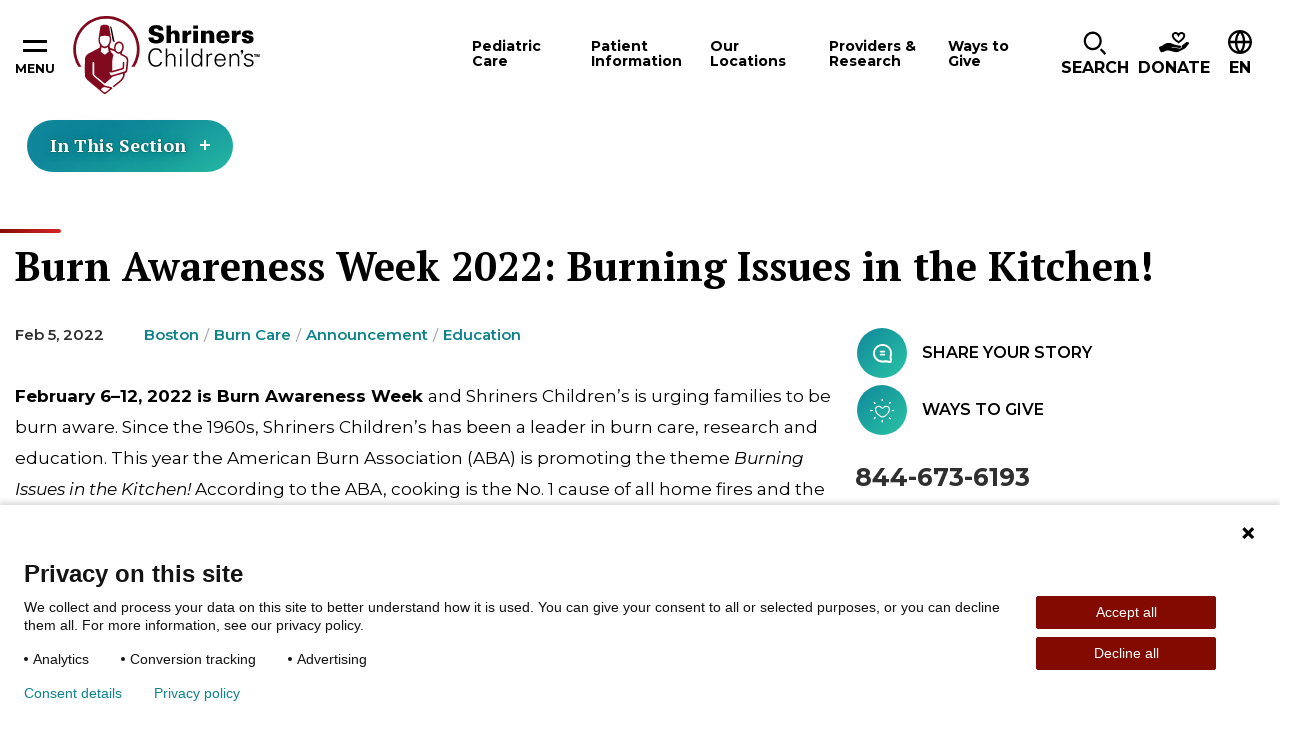

--- FILE ---
content_type: text/html; charset=utf-8
request_url: https://www.shrinerschildrens.org/en/news-and-media/news/2022/02/burn-awareness-week-2022-bos
body_size: 34535
content:
<!DOCTYPE html><html lang="en"><head><meta charSet="utf-8" data-next-head=""/><meta name="viewport" content="width=device-width" data-next-head=""/><meta name="robots" content="index, follow" data-next-head=""/><meta name="og:title" content="Burn Awareness Week Feb 6-12 | Shriners Children&#x27;s Boston" data-next-head=""/><meta name="og:url" content="https://www.shrinerschildrens.org//en/news-and-media/news/2022/02/burn-awareness-week-2022-bos" data-next-head=""/><meta name="og:image" content="" data-next-head=""/><meta name="language" content="en" data-next-head=""/><meta name="template" content="News Detail" data-next-head=""/><meta name="sh_navigation_title" content="Burn Awareness Week 2022: Burning Issues in the Kitchen!" data-next-head=""/><meta name="sh_teaser_title" content="Burn Awareness Week 2022: Burning Issues in the Kitchen!" data-next-head=""/><meta name="sh_teaser_image" content="{&quot;src&quot;:&quot;https://edge.sitecorecloud.io/shrinershosf393-shriners4ad9-prodb963-58d8/media/project/shriners/shc/migration-images/news-detail/b/burn-awareness-week-2022-2-960x640-121308-ashx.jpeg?h=640&amp;iar=0&amp;w=960&quot;,&quot;alt&quot;:&quot;burn-awareness-week-2022-2-960x640-121308-ashx&quot;,&quot;width&quot;:&quot;960&quot;,&quot;height&quot;:&quot;640&quot;}" data-next-head=""/><meta name="sh_teaser" content="This year Burn Awareness Week is focusing on safe cooking for the whole family." data-next-head=""/><meta name="sh_include_in_site_search" content="true" data-next-head=""/><meta name="sh_content_type" content="News" data-next-head=""/><meta name="sh_page_id" content="440690c4-c37a-4eb4-b6db-ff12fa491801" data-next-head=""/><meta name="sh_published_date" content="2022-02-05T00:00:00Z" data-next-head=""/><meta name="sh_parent_pages" content="e5dc20af-fa51-4472-a681-e6c9162609ff;c0e697c5-1f33-4d43-b200-3729309a25c0;a8401be8-3203-494e-8788-dea0af0777e3" data-next-head=""/><meta name="sh_locations" content="Boston" data-next-head=""/><meta name="sh_specialities" content="Burn Care" data-next-head=""/><meta name="sh_topical_taxonomy" content="Announcement;Education" data-next-head=""/><title data-next-head="">Burn Awareness Week Feb 6-12 | Shriners Children&#x27;s Boston</title><link rel="icon" type="image/png" href="/favicons/shc/favicon-96x96.png" sizes="96x96" data-next-head=""/><link rel="icon" type="image/svg+xml" href="/favicons/shc/favicon.svg" data-next-head=""/><link rel="shortcut icon" href="/favicons/shc/favicon.ico" data-next-head=""/><link rel="apple-touch-icon" sizes="180x180" href="/favicons/shc/apple-touch-icon.png" data-next-head=""/><meta name="apple-mobile-web-app-title" content="Shriners" data-next-head=""/><link rel="manifest" href="/favicons/shc/site.webmanifest" data-next-head=""/><script type="application/ld+json" data-next-head="">{"@context":"https://schema.org","@type":"NewsArticle","mainEntityOfPage":{"@type":"WebPage","@id":"https://www.shrinerschildrens.org/en/news-and-media/news/2022/02/burn-awareness-week-2022-bos"},"headline":"Burn Awareness Week 2022: Burning Issues in the Kitchen!","image":["https://edge.sitecorecloud.io/shrinershosf393-shriners4ad9-prodb963-58d8/media/project/shriners/shc/migration-images/news-detail/b/burn-awareness-week-2022-2-960x640-121308-ashx.jpeg?h=640&iar=0&w=960"],"datePublished":"2022-02-05T00:00:00-05:00","author":{"@@type":"Person","name":"Contributors:"},"articleSection":"Announcement, Education"}</script><link href="https://fonts.googleapis.com/css2?family=PT+Serif:ital,wght@0,700;1,700&amp;family=Montserrat:ital,wght@0,400;0,600;0,700;0,900;1,400;1,600;1,700&amp;family=DM+Serif+Text:ital,wght@0,400;1,400&amp;display=swap" rel="stylesheet"/><link rel="stylesheet" href="/assets/css/global.css"/><link rel="stylesheet" href="/assets/css/print.css"/><link rel="stylesheet" href="/assets/css/shc-theme.css"/><link rel="stylesheet" href="/assets/css/pages-override.css"/><noscript data-n-css=""></noscript><script defer="" noModule="" src="/_next/static/chunks/polyfills-42372ed130431b0a.js?dpl=dpl_64bUrVFzFgrzq3FLYgcnirgNK1QC"></script><script src="/_next/static/chunks/webpack-f26a5fce684567b6.js?dpl=dpl_64bUrVFzFgrzq3FLYgcnirgNK1QC" defer=""></script><script src="/_next/static/chunks/framework-3311683cffde0ebf.js?dpl=dpl_64bUrVFzFgrzq3FLYgcnirgNK1QC" defer=""></script><script src="/_next/static/chunks/main-7580ea01867acb51.js?dpl=dpl_64bUrVFzFgrzq3FLYgcnirgNK1QC" defer=""></script><script src="/_next/static/chunks/pages/_app-d96c98658b1c80f9.js?dpl=dpl_64bUrVFzFgrzq3FLYgcnirgNK1QC" defer=""></script><script src="/_next/static/chunks/4596ecfc-67224f727030c6ee.js?dpl=dpl_64bUrVFzFgrzq3FLYgcnirgNK1QC" defer=""></script><script src="/_next/static/chunks/458-5c1d211d71eaa756.js?dpl=dpl_64bUrVFzFgrzq3FLYgcnirgNK1QC" defer=""></script><script src="/_next/static/chunks/539-1b755bf20bd7da82.js?dpl=dpl_64bUrVFzFgrzq3FLYgcnirgNK1QC" defer=""></script><script src="/_next/static/chunks/646-b9282100561c427c.js?dpl=dpl_64bUrVFzFgrzq3FLYgcnirgNK1QC" defer=""></script><script src="/_next/static/chunks/841-bda634ac09337b0c.js?dpl=dpl_64bUrVFzFgrzq3FLYgcnirgNK1QC" defer=""></script><script src="/_next/static/chunks/680-bb8031fd19f2ad08.js?dpl=dpl_64bUrVFzFgrzq3FLYgcnirgNK1QC" defer=""></script><script src="/_next/static/chunks/pages/%5B%5B...path%5D%5D-61618b1abfbadcf8.js?dpl=dpl_64bUrVFzFgrzq3FLYgcnirgNK1QC" defer=""></script><script src="/_next/static/NXQ3TNrp162NJ-zG0QXJz/_buildManifest.js?dpl=dpl_64bUrVFzFgrzq3FLYgcnirgNK1QC" defer=""></script><script src="/_next/static/NXQ3TNrp162NJ-zG0QXJz/_ssgManifest.js?dpl=dpl_64bUrVFzFgrzq3FLYgcnirgNK1QC" defer=""></script></head><body id="body" data-theme="SHC"><script id="_next-0AFA16797FDE45EAA375011C672F7C19-init" type="text/javascript" data-nscript="afterInteractive"><!--Piwik Start -->

  /* 1. Map hostname -> Site ID using if / else if */
  if (window.location.hostname === 'www.shrinerschildrens.org') {
 
    /* Production ID */
    window.PiwikPROappID = '83f00ee1-d62c-43c9-bc36-d0301720c263';
  }
 
  else if (window.location.hostname === 'shriners-uat-single.azurewebsites.net' ||
           window.location.hostname === 'cm.shrinerschildrens.org' ||
           window.location.hostname === 'shriners-qa-single.azurewebsites.net') {
 
    /* Pre-production ID */
    window.PiwikPROappID = '6e4cd427-bb9f-437a-8683-d51ff91a2704';
  }
 
  else {
    /* Fallback: route any unknown host to the test property
       Replace with "return;" if you prefer no tracking at all. */
    window.PiwikPROappID = '6e4cd427-bb9f-437a-8683-d51ff91a2704';
  }
 
  /* 2. Standard Piwik PRO container bootstrap (unchanged except last arg) */
 
  (function(window, document, dataLayerName, id) {
    window[dataLayerName] = window[dataLayerName] || [];
    window[dataLayerName].push({ start: (new Date).getTime(), event: 'stg.start' });
 
    var scripts = document.getElementsByTagName('script')[0],
        tags    = document.createElement('script'),
        qP      = [];
 
    if (dataLayerName !== 'dataLayer') qP.push('data_layer_name=' + dataLayerName);
    var qPString = qP.length ? '?' + qP.join('&') : '';
 
    tags.async = true;
    tags.src   = 'https://shrinerschildrens.containers.piwik.pro/' + id + '.js' + qPString;
    scripts.parentNode.insertBefore(tags, scripts);
 
    !function(a, n, i) {
      a[n] = a[n] || {};
      for (var c = 0; c < i.length; c++) !function(i) {
        a[n][i] = a[n][i] || {};
        a[n][i].api = a[n][i].api || function() {
          var args = [].slice.call(arguments, 0);
          if (typeof args[0] === 'string') {
            window[dataLayerName].push({
              event: n + '.' + i + ':' + args[0],
              parameters: [].slice.call(arguments, 1)
            });
          }
        };
      }(i[c]);
    }(window, 'ppms', ['tm', 'cm']);
  })(window, document, 'dataLayer', window.PiwikPROappID);

<!--Piwik End --></script><link rel="preload" as="image" href="https://edge.sitecorecloud.io/shrinershosf393-shriners4ad9-prodb963-58d8/media/icons/social-icons/iconsocialfacebook.svg?iar=0"/><link rel="preload" as="image" href="https://edge.sitecorecloud.io/shrinershosf393-shriners4ad9-prodb963-58d8/media/icons/social-icons/iconsocialinstagram.svg?iar=0"/><link rel="preload" as="image" href="https://edge.sitecorecloud.io/shrinershosf393-shriners4ad9-prodb963-58d8/media/icons/social-icons/iconsocialx.png?h=17&amp;iar=0&amp;w=17"/><link rel="preload" as="image" href="https://edge.sitecorecloud.io/shrinershosf393-shriners4ad9-prodb963-58d8/media/icons/social-icons/iconsocialyoutube.svg?iar=0"/><link rel="preload" as="image" href="https://edge.sitecorecloud.io/shrinershosf393-shriners4ad9-prodb963-58d8/media/icons/social-icons/iconsociallinkedin.svg?iar=0"/><link rel="preload" as="image" href="https://edge.sitecorecloud.io/shrinershosf393-shriners4ad9-prodb963-58d8/media/icons/social-icons/tiktoksocialicon.svg?iar=0"/><div id="__next"><byoc-registration components="[]" datasources="[]"></byoc-registration><div class="prod-mode"><div class="header-sticky-container sticky-container notranslate" data-sticky-container=""><header class="header js-header-shc"><div class="global-header-nav js-header"><div class="global-header-nav__inner"><button data-toggle="hamburgerNav" class="hamburger-nav__toggle" aria-expanded="false" aria-controls="hamburgerNav"><span class="hamburger-nav__toggle-icon"></span><span class="hamburger-nav__toggle-text-show">Menu</span><span class="hamburger-nav__toggle-text-hide" aria-hidden="true">Close</span></button><div class="global-header-nav__logo"><a title="" target="" class="" href="/en"><img alt="Shriners logo" loading="lazy" width="187" height="78" decoding="async" data-nimg="1" style="color:transparent" srcSet="/_next/image?url=https%3A%2F%2Fedge.sitecorecloud.io%2Fshrinershosf393-shriners4ad9-prodb963-58d8%2Fmedia%2Fimages%2Fshc%2Flogos%2Flogoshc_1.svg%3Fh%3D78%26iar%3D0%26w%3D187&amp;w=256&amp;q=75 1x, /_next/image?url=https%3A%2F%2Fedge.sitecorecloud.io%2Fshrinershosf393-shriners4ad9-prodb963-58d8%2Fmedia%2Fimages%2Fshc%2Flogos%2Flogoshc_1.svg%3Fh%3D78%26iar%3D0%26w%3D187&amp;w=384&amp;q=75 2x" src="/_next/image?url=https%3A%2F%2Fedge.sitecorecloud.io%2Fshrinershosf393-shriners4ad9-prodb963-58d8%2Fmedia%2Fimages%2Fshc%2Flogos%2Flogoshc_1.svg%3Fh%3D78%26iar%3D0%26w%3D187&amp;w=384&amp;q=75"/></a></div><div id="nav" class="global-header-nav__nav"><nav><button data-toggle="pediatric-care-F7F6E337E0ED49B2B87BEE99DC88B019" class="global-header-nav__nav-item js-menu-toggle" aria-controls="pediatric-care-F7F6E337E0ED49B2B87BEE99DC88B019" aria-haspopup="dialog" tabindex="0"><span>Pediatric Care</span></button><button data-toggle="patient-information-A230575122774408B8D69C7ACA3CF083" class="global-header-nav__nav-item js-menu-toggle" aria-controls="patient-information-A230575122774408B8D69C7ACA3CF083" aria-haspopup="dialog" tabindex="0"><span>Patient Information</span></button><button data-toggle="our-locations-304C5E3E41CC493FB9293CA726ECFA80" class="global-header-nav__nav-item js-menu-toggle" aria-controls="our-locations-304C5E3E41CC493FB9293CA726ECFA80" aria-haspopup="dialog" tabindex="0"><span>Our Locations</span></button><button data-toggle="providers-research-B6DD5A4DD7944D0E9165EB1E7C9421E3" class="global-header-nav__nav-item js-menu-toggle" aria-controls="providers-research-B6DD5A4DD7944D0E9165EB1E7C9421E3" aria-haspopup="dialog" tabindex="0"><span>Providers &amp; Research</span></button><button data-toggle="ways-to-give-AABCC04ACE634C40848A1E6CD8E92B62" class="global-header-nav__nav-item js-menu-toggle" aria-controls="ways-to-give-AABCC04ACE634C40848A1E6CD8E92B62" aria-haspopup="dialog" tabindex="0"><span>Ways to Give</span></button></nav></div><div class="global-header-nav__icon-links"><div data-toggle="i-want-to-find" class="global-header-nav__search js-menu-toggle" aria-controls="i-want-to-find" aria-haspopup="dialog" tabindex="0" role="button"><span class="global-header-nav__cta-icon" aria-hidden="true"><img alt="" loading="lazy" width="24" height="26" decoding="async" data-nimg="1" style="color:transparent" srcSet="/_next/image?url=%2Fassets%2Fimages%2Ficon-magnifying-glass.svg&amp;w=32&amp;q=75 1x, /_next/image?url=%2Fassets%2Fimages%2Ficon-magnifying-glass.svg&amp;w=48&amp;q=75 2x" src="/_next/image?url=%2Fassets%2Fimages%2Ficon-magnifying-glass.svg&amp;w=48&amp;q=75"/></span><span class="global-header-nav__search-text">Search</span></div><a href="https://donate.shrinerschildrens.org/give/716571/#!/donation/checkout?c_src=shrinerschildrens&amp;c_src2=main-nav" class="global-header-nav__cta classy-form classy-selector-ec07db9c-a5a1-4629-9fb4-b72cb6e732ab" target="_blank" rel="noopener noreferrer" classy-form-type="modal" classy-form-campaign-id="_blank"><span class="global-header-nav__cta-icon"><img alt="Donate" loading="lazy" width="30" height="21" decoding="async" data-nimg="1" style="color:transparent" srcSet="/_next/image?url=https%3A%2F%2Fedge.sitecorecloud.io%2Fshrinershosf393-shriners4ad9-prodb963-58d8%2Fmedia%2Ficons%2Fsystem-icons%2Ficonheaderdonateblack.svg%3Fh%3D21%26iar%3D0%26w%3D30&amp;w=32&amp;q=75 1x, /_next/image?url=https%3A%2F%2Fedge.sitecorecloud.io%2Fshrinershosf393-shriners4ad9-prodb963-58d8%2Fmedia%2Ficons%2Fsystem-icons%2Ficonheaderdonateblack.svg%3Fh%3D21%26iar%3D0%26w%3D30&amp;w=64&amp;q=75 2x" src="/_next/image?url=https%3A%2F%2Fedge.sitecorecloud.io%2Fshrinershosf393-shriners4ad9-prodb963-58d8%2Fmedia%2Ficons%2Fsystem-icons%2Ficonheaderdonateblack.svg%3Fh%3D21%26iar%3D0%26w%3D30&amp;w=64&amp;q=75"/></span><span class="global-header-nav__cta-text">Donate</span></a><div class="global-header-nav__btn-lang notranslate" tabindex="0"><span class="global-header-nav__btn-lang-icon" aria-hidden="true"><svg width="24" height="24" focusable="false"><use xlink:href="/assets/images/sprite-shc.svg#ico--globe"></use></svg></span><div class="language__select--filter custom-select custom-select--language"><label for="language-select-hidden" class="sr-only">Change Language</label><div class="select2-container select2-container--language "><span class="select2-selection select2-selection--single" role="button" tabindex="-1" aria-label="Change Language" aria-expanded="false" aria-haspopup="true"><span class="select2-selection__rendered" role="textbox" aria-readonly="true" data-placeholder="EN">EN</span><span class="select2-selection__arrow" role="presentation"><b role="presentation"></b></span></span></div></div></div></div></div></div><div class="reveal section-overlay section-overlay--pediatric-care notranslate" id="pediatric-care-F7F6E337E0ED49B2B87BEE99DC88B019" data-additional-overlay-classes="section-overlay__modal section-overlay--pediatric-care-F7F6E337E0ED49B2B87BEE99DC88B019" data-reveal="reveal" role="dialog"><button class="close-button" data-close="" aria-label="Close modal" type="button"><span class="close-button__icon icon-close" aria-hidden="true"></span><span class="close-button__text" aria-hidden="true">Close</span></button><span class="section-overlay__title section-overlay__title--link"><a class="section-overlay__title-inner" href="/en/pediatric-care">Pediatric Care</a></span><div class="section-overlay__inner"><div class="section-overlay__search notranslate"><form class=""><div class="form__input"><label for="care-search-header-input">Search by Specialty, Condition, Service, or Treatment</label><div class="care__search--keyword custom-select" style="position:relative"><span class="twitter-typeahead"><input type="search" class="tt-input" data-landing-redirect="/en/pediatric-care" id="care-search-header-input" pattern="^[^&lt;&gt;;@$\\\{\}]{1,100}$" data-custom-validation="Incorrect search string" placeholder="I&#x27;m looking for..." autoComplete="off" value=""/></span></div></div><div class="form__button"><button type="submit"><span class="btn__inner">SHC Search Text</span></button></div></form></div><div class="section-overlay__list"><div class="section-overlay__subtitle"><p>Popular Specialties &amp; Conditions</p><a href="/en/pediatric-care"></a></div><ul><li><a href="/en/pediatric-care/burn-care" target="_self">Burn Care</a></li><li><a href="/en/pediatric-care/cleft-lip" target="_self">Cleft Lip</a></li><li><a href="/en/pediatric-care/craniofacial" target="_self">Craniofacial</a></li><li><a href="/en/pediatric-care/orthopedics" target="_self">Orthopedics</a></li><li><a href="/en/pediatric-care/pediatric-rehabilitation-and-therapy" target="_self">Pediatric Rehabilitation and Therapy</a></li><li><a href="/en/pediatric-care/pediatric-surgery" target="_self">Pediatric Surgery</a></li><li><a href="/en/pediatric-care/rheumatology" target="_self">Rheumatology</a></li><li><a href="/en/pediatric-care/scoliosis" target="_self">Scoliosis</a></li><li><a href="/en/pediatric-care/spine-and-spinal-cord" target="_self">Spine and Spinal Cord</a></li><li><a href="/en/pediatric-care/sports-medicine" target="_self">Sports Medicine</a></li></ul></div></div></div><div class="reveal section-overlay notranslate section-overlay--patient-information-A230575122774408B8D69C7ACA3CF083" id="patient-information-A230575122774408B8D69C7ACA3CF083" data-additional-overlay-classes="section-overlay__modal section-overlay--patient-information-A230575122774408B8D69C7ACA3CF083" data-reveal="reveal" role="dialog"><button class="close-button" data-close="" aria-label="Close modal" type="button"><span class="close-button__icon icon-close" aria-hidden="true"></span><span class="close-button__text" aria-hidden="true">Close</span></button><span class="section-overlay__title section-overlay__title--link"><a class="section-overlay__title-inner" href="/en/patient-information" target="_self">Patient Information</a></span><div class="section-overlay__inner"><div class="section-overlay__list   section-overlay__list--bordered"><ul><li><a href="/en/patient-information/appointments-and-admissions" target="_self">Appointments and Admissions</a><ul><li><a href="/en/patient-information/appointments-and-admissions/becoming-a-patient" target="_self">Becoming a Patient</a></li></ul></li><li><a href="/en/patient-information/international-patients" target="_self">International Patients</a></li><li><a href="/en/patient-information/patient-portal" target="_self">Patient Portal</a><ul><li><a href="/en/patient-information/patient-portal/mychart-patient-portal" target="_self">MyChart Patient Portal</a></li></ul></li><li><a href="/en/patient-information/billing-insurance-and-financial-assistance" target="_self">Billing Insurance and Financial Assistance</a><ul><li><a href="/en/patient-information/billing-insurance-and-financial-assistance/financial-assistance" target="_self">Financial Assistance</a></li><li><a href="/en/patient-information/billing-insurance-and-financial-assistance/insurances-accepted" target="_self">Insurances Accepted</a></li></ul></li><li><a href="/en/patient-information/patient-services-and-resources" target="_self">Patient Services and Resources</a><ul><li><a href="/en/patient-information/patient-services-and-resources/requesting-medical-records" target="_self">Requesting Medical Records</a></li><li><a href="/en/patient-information/patient-services-and-resources/patient-and-family-support-services" target="_self">Patient and Family Support Services</a></li><li><a href="/en/patient-information/patient-services-and-resources/transition-in-care" target="_self">Young Adult Transition in Care Program</a></li><li><a href="/en/patient-information/patient-services-and-resources/patient-alumni-network" target="_self">Patient Alumni Network</a></li><li><a href="/en/patient-information/patient-services-and-resources/interpreter-services" target="_self">Interpreter Services</a></li><li><a href="/en/patient-information/patient-services-and-resources/housing-and-logistical-support" target="_self">Housing and Logistical Support</a></li><li><a href="/en/patient-information/patient-services-and-resources/burn-awareness" target="_self">Burn Awareness</a></li><li><a href="/en/patient-information/patient-services-and-resources/summer-safety" target="_self">Summer Safety</a></li><li><a href="/en/patient-information/patient-services-and-resources/backpack-safety" target="_self">Backpack Safety</a></li></ul></li><li><a href="/en/patient-information/your-visit" target="_self">Your Visit</a><ul><li><a href="/en/patient-information/your-visit/preparing-your-child" target="_self">Preparing Your Child</a></li><li><a href="/en/patient-information/your-visit/telehealth-appointments" target="_self">Teleheath Appointments</a></li><li><a href="/en/patient-information/your-visit/after-your-visit" target="_self">After Your Visit</a></li><li><a href="/en/patient-information/your-visit/visiting-a-patient" target="_self">Visiting a Patient</a></li></ul></li></ul></div></div></div><div class="reveal section-overlay section-overlay--locations notranslate" id="our-locations-304C5E3E41CC493FB9293CA726ECFA80" data-additional-overlay-classes="section-overlay__modal section-overlay--locations" data-reveal="reveal" role="dialog"><button class="close-button" data-close="" aria-label="Close modal" type="button"><span class="close-button__icon icon-close" aria-hidden="true"></span><span class="close-button__text" aria-hidden="true">Close</span></button><span class="section-overlay__title section-overlay__title--link"><a class="section-overlay__title-inner" href="/en/locations" target="_self">Our Locations</a></span><div class="section-overlay__inner"><div class="section-overlay__inner notranslate"><div class="section-overlay__search locations-filters"><form class="locations-filters__form" data-redirect-url="/en/locations" data-current-location-text="Current Location"><div class="form__input"><label for="modal-search-locations">Search by Distance:</label><input id="modal-search-locations" type="search" pattern="^[^&lt;&gt;;@$\\\{\}]{1,100}$" data-custom-validation="Incorrect search string" placeholder="Enter your ZIP" name="modal-search-locations"/></div><div class="form__input form__input--select custom-select"><label for="modal-search-care-types">Search by care offered:</label><select id="modal-search-care-types" class="locations-search-bar__select" data-select-type="pediatric-care" data-filter-type="category" data-search-field="sh_taxonomies" data-placeholder="Pediatric Care Offerings" data-no-results="No results found. It looks like we don’t have any pediatric care that matches your query. Please try a different keyword and use our typeahead to preview what’s offered." name="Care-type Dropdown"><option value=""></option></select></div><div class="form__button"><button type="submit"><span class="btn__inner">Search</span></button></div><button type="button" class="filters__geolocation-button"><svg width="20" height="20"><use xlink:href="/assets/images/sprite-shc.svg#ico--my-location"></use></svg>Use my Location to Find Me</button></form></div><section class="locations-map locations-map--section-overlay" data-map-type="section-overlay"><div class="locations-map__canvas show-for-tablet-l " aria-live="polite"></div><div class="locations-map__overlay is-showing show-for-tablet-l " aria-live="polite"></div></section></div></div></div><div class="reveal section-overlay notranslate section-overlay--providers-research-B6DD5A4DD7944D0E9165EB1E7C9421E3" id="providers-research-B6DD5A4DD7944D0E9165EB1E7C9421E3" data-additional-overlay-classes="section-overlay__modal section-overlay--providers-research-B6DD5A4DD7944D0E9165EB1E7C9421E3" data-reveal="reveal" role="dialog"><button class="close-button" data-close="" aria-label="Close modal" type="button"><span class="close-button__icon icon-close" aria-hidden="true"></span><span class="close-button__text" aria-hidden="true">Close</span></button><span class="section-overlay__title section-overlay__title--link"><a class="section-overlay__title-inner" href="/en/providers-and-research" target="_self">Providers &amp; Research</a></span><div class="section-overlay__inner"><div class="section-overlay__list   section-overlay__list--bordered"><ul><li><a href="/en/our-care-providers" target="_self">Our Care Providers</a></li><li><a href="/en/providers-and-research/for-health-professionals" target="_self">For Healthcare Professionals</a><ul><li><a href="/en/providers-and-research/for-health-professionals/patient-referrals-and-transfers" target="_self">Patient Referrals and Transfers</a></li><li><a href="/en/providers-and-research/for-health-professionals/epic-care-tools" target="_self">Epic Care Tools</a></li><li><a href="/en/providers-and-research/for-health-professionals/hipscreen-app" target="_self">HipScreen App</a></li><li><a href="/en/providers-and-research/for-health-professionals/motion-analysis-resources" target="_self">Motion Analysis Resources</a></li><li><a href="/en/providers-and-research/for-health-professionals/pediortho-west" target="_self">PediOrtho West</a></li><li><a href="/en/providers-and-research/for-health-professionals/school-nurse-resources" target="_self">School Nurse Resources</a></li><li><a href="/en/providers-and-research/for-health-professionals/t-gap-assessment" target="_self">TGAP Assessment</a></li><li><a href="/en/providers-and-research/for-health-professionals/recognition-and-awards" target="_self">Recognition and Awards</a></li></ul></li><li><a href="/en/providers-and-research/research-at-shriners-childrens" target="_self">Research</a><ul><li><a href="/en/providers-and-research/research-at-shriners-childrens/vp-of-research" target="_self">VP of Research</a></li><li><a href="/en/providers-and-research/research-at-shriners-childrens/research-advisory-council-and-board" target="_self">Research Advisory Council and Board</a></li><li><a href="/en/providers-and-research/research-at-shriners-childrens/genomics-institute-laboratory" target="_self">Genomics Institute Laboratory</a></li><li><a href="/en/providers-and-research/research-at-shriners-childrens/motion-analysis-research-program" target="_self">Motion Analysis Research Program</a></li><li><a href="/en/providers-and-research/research-at-shriners-childrens/grants-program" target="_self">Grants Program</a></li><li><a href="/en/providers-and-research/research-at-shriners-childrens/industry-collaborations" target="_self">Partnerships and Collaborations</a></li></ul></li><li><a href="/en/providers-and-research/nursing-excellence" target="_self">Nursing Excellence</a><ul><li><a href="/en/providers-and-research/nursing-excellence/nursing-committees-and-professional-development" target="_self">Nursing Professional Development</a></li><li><a href="/en/providers-and-research/nursing-excellence/nursing-support" target="_self">Nursing Support</a></li></ul></li></ul></div></div></div><div class="reveal section-overlay notranslate section-overlay--ways-to-give-AABCC04ACE634C40848A1E6CD8E92B62" id="ways-to-give-AABCC04ACE634C40848A1E6CD8E92B62" data-additional-overlay-classes="section-overlay__modal section-overlay--ways-to-give-AABCC04ACE634C40848A1E6CD8E92B62" data-reveal="reveal" role="dialog"><button class="close-button" data-close="" aria-label="Close modal" type="button"><span class="close-button__icon icon-close" aria-hidden="true"></span><span class="close-button__text" aria-hidden="true">Close</span></button><span class="section-overlay__title section-overlay__title--link"><a class="section-overlay__title-inner" href="/en/ways-to-give" target="_self">Ways to Give</a></span><div class="section-overlay__inner"><div class="section-overlay__list   section-overlay__list--bordered"><ul><li><a href="/en/ways-to-give/giving-to-shriners-childrens" target="_self">Giving</a><ul><li><a href="/en/ways-to-give/giving-to-shriners-childrens/give-to-a-location" target="_self">Give to a Location</a></li><li><a href="/en/ways-to-give/giving-to-shriners-childrens/employer-gift-matching" target="_self">Employer Gift Matching</a></li><li><a href="/en/ways-to-give/giving-to-shriners-childrens/donate-stock" target="_self">Donate Stock</a></li><li><a href="/en/ways-to-give/planned-giving/donor-advised-fund" target="_self">Donor Advised Fund</a></li><li><a href="/en/ways-to-give/giving-to-shriners-childrens/giving-property" target="_self">Give Property/Vehicle</a></li><li><a href="/en/ways-to-give/giving-to-shriners-childrens/honor-a-loved-one" target="_self">Honor a Loved One</a></li></ul></li><li><a href="/en/ways-to-give/planned-giving" target="_self">Planned Giving</a><ul><li><a href="/en/ways-to-give/planned-giving/wills-trusts-bequests" target="_self">Wills, Trusts &amp; Bequests</a></li><li><a href="/en/ways-to-give/planned-giving/charitable-remainder-trusts" target="_self">Charitable Remainder Trusts</a></li><li><a href="/en/ways-to-give/planned-giving/gifts-from-an-ira" target="_self">Gifts From an IRA</a></li><li><a href="/en/ways-to-give/planned-giving/charitable-gift-annuity" target="_self">Charitable Gift Annuity</a></li><li><a href="/en/ways-to-give/planned-giving/gifts-of-life-insurance" target="_self">Gifts of Life Insurance</a></li><li><a href="/en/ways-to-give/planned-giving/dream-makers-legacy-society" target="_self">Dream Makers Legacy</a></li></ul></li><li><a href="https://fundraise.shrinerschildrens.org/" target="_blank" rel="noopener noreferrer">Fundraising</a><ul><li><a href="https://fundraise.shrinerschildrens.org/" target="_blank" rel="noopener noreferrer">Set Up Online Fundraiser</a></li><li><a href="https://fundraise.shrinerschildrens.org/fundraisers/" target="_blank" rel="noopener noreferrer">Fundraising Events</a></li><li><a href="https://fundraise.shrinerschildrens.org/specialevents/" target="_blank" rel="noopener noreferrer">Host Your Own Fundraiser</a></li></ul></li><li><a href="/en/ways-to-give/corporate-partnerships" target="_self">Corporate Partnerships</a><ul><li><a href="/en/ways-to-give/corporate-partnerships/how-to-partner" target="_self">How to Partner</a></li><li><a href="https://31daystoamaze.org/" target="_blank" rel="noopener noreferrer">31 Days to Amaze</a></li><li><a href="/en/ways-to-give/corporate-partnerships/current-partners" target="_self">Current Partners</a></li></ul></li><li><a href="/en/ways-to-give/programs" target="_self">Programs</a><ul><li><a href="/en/ways-to-give/programs/featured-tv-ads" target="_self">Featured TV Ads</a></li></ul></li><li><a href="/en/ways-to-give/office-of-philanthropy" target="_self">Office of Philanthropy</a><ul><li><a href="https://shriners.cld.bz/Impact-Report-2024" target="_blank" rel="noopener noreferrer">Impact Report</a></li><li><a href="/en/ways-to-give/office-of-philanthropy/chief-philanthropy-officer" target="_self">Chief Philanthropy Officer</a></li><li><a href="/en/ways-to-give/office-of-philanthropy/contact-office-of-philanthropy" target="_self">Contact Office of Philanthropy</a></li><li><a href="https://shrinersphilanthropyjobs.org/" target="_blank" rel="noopener noreferrer">Join Our Team</a></li></ul></li><li><a href="/en/ways-to-give/account-center" target="_self">Account Center</a><ul><li><a href="https://donate.shrinerschildrens.org/profile/36194" target="_blank" rel="noopener noreferrer">Log In to Donor Account</a></li><li><a href="/en/ways-to-give/account-center/support-center" target="_self">Support Center</a></li><li><a href="/en/ways-to-give/account-center/account-faq" target="_self">Account FAQ</a></li></ul></li></ul></div></div></div><div class="reveal section-overlay section-overlay--find notranslate" id="i-want-to-find" data-additional-overlay-classes="section-overlay__modal section-overlay--find" data-reveal="reveal" role="dialog" aria-labelledby="header-modal-title-_R_q5r6_"><button class="close-button" data-close="" aria-label="Close modal" type="button"><span class="close-button__icon icon-close" aria-hidden="true"></span><span class="close-button__text" aria-hidden="true">Close</span></button><span class="section-overlay__title"><span class="section-overlay__title-inner" id="header-modal-title-_R_q5r6_">I Want to Find</span></span><div class="section-overlay__inner"><div class="section-overlay__search notranslate"><form class="js-search-form-all" action="/en/site-search"><div class="form__input"><label class="sr-only" for="search-full">Search Label</label><span class="twitter-typeahead" style="position:relative;display:inline-block"><input id="search-full" class="js-typeahead-input tt-input" pattern="^[^&lt;&gt;;@$\\\{\}]{1,100}$" data-custom-validation="Incorrect search string" type="search" placeholder="I’m looking for…" autoComplete="off" role="combobox" aria-autocomplete="list" aria-expanded="false" aria-owns="search-full_listbox" aria-controls="search-full_listbox" spellCheck="false" dir="auto" style="position:relative;vertical-align:top" name="q" value=""/></span></div><div class="form__button"><button type="submit"><span class="btn__inner">Search</span></button></div></form></div><div class="section-overlay__list  section-overlay__list--boxed "><ul><li><a href="/en/request-an-appointment" target="_self">Request an Appointment</a></li><li><a href="/en/providers-and-research/for-health-professionals/patient-referrals-and-transfers" target="_self">Refer a Patient</a></li><li><a href="/en/locations" target="_self">Find a Location</a></li><li><a href="/en/news-and-media" target="_self">News and Media</a></li><li><a href="/en/patient-information/international-patients" target="_self">International Patients</a></li><li><a href="/en/patient-information/patient-portal" target="_self">Patient Portal</a></li><li><a href="/en/our-care-providers" target="_self">Our Care Providers</a></li><li><a href="/en/ways-to-give" target="_self">Ways to Give</a></li><li><a href="/en/patient-information/patient-services-and-resources/transition-in-care" target="_self">Young Adult Transition in Care Program Program</a></li><li><a href="/en/patient-information/patient-services-and-resources/patient-alumni-network" target="_self">Patient Alumni Network</a></li></ul></div></div></div></header></div><div class="hamburger-nav off-canvas-absolute notranslate" id="hamburgerNav" data-off-canvas="data-off-canvas"><nav><ul class="hamburger-nav__main  hamburger-nav--desktop" role="menu"><li><a href="/en/pediatric-care">Pediatric Care</a></li><li><a href="/en/patient-information">Patient Information</a></li><li><a href="/en/locations">Our Locations</a></li><li><a href="/en/providers-and-research">Providers &amp; Research</a></li><li><a href="/en/ways-to-give">Ways to Give</a></li></ul><div class="cta__links"><div class="cta__item-wrap"><a class="cta__link" href="/en/request-an-appointment"><span class="cta__link-icon"><img alt="pen icon" loading="lazy" width="33" height="33" decoding="async" data-nimg="1" style="color:transparent" srcSet="/_next/image?url=https%3A%2F%2Fedge.sitecorecloud.io%2Fshrinershosf393-shriners4ad9-prodb963-58d8%2Fmedia%2Ficons%2Fshc-global-and-si-hero-icons-_-33x33px%2Fsolid-white-_-33x33px%2Fpen_33x33_whitesolid.svg%3Fh%3D33%26iar%3D0%26w%3D33&amp;w=48&amp;q=75 1x, /_next/image?url=https%3A%2F%2Fedge.sitecorecloud.io%2Fshrinershosf393-shriners4ad9-prodb963-58d8%2Fmedia%2Ficons%2Fshc-global-and-si-hero-icons-_-33x33px%2Fsolid-white-_-33x33px%2Fpen_33x33_whitesolid.svg%3Fh%3D33%26iar%3D0%26w%3D33&amp;w=96&amp;q=75 2x" src="/_next/image?url=https%3A%2F%2Fedge.sitecorecloud.io%2Fshrinershosf393-shriners4ad9-prodb963-58d8%2Fmedia%2Ficons%2Fshc-global-and-si-hero-icons-_-33x33px%2Fsolid-white-_-33x33px%2Fpen_33x33_whitesolid.svg%3Fh%3D33%26iar%3D0%26w%3D33&amp;w=96&amp;q=75"/></span><span class="cta__link-text">Request An Appointment</span></a></div><div class="cta__item-wrap"><a class="cta__link" href="/en/providers-and-research/for-health-professionals/patient-referrals-and-transfers"><span class="cta__link-icon"><img alt="star icon" loading="lazy" width="33" height="33" decoding="async" data-nimg="1" style="color:transparent" srcSet="/_next/image?url=https%3A%2F%2Fedge.sitecorecloud.io%2Fshrinershosf393-shriners4ad9-prodb963-58d8%2Fmedia%2Ficons%2Fshc-global-and-si-hero-icons-_-33x33px%2Fsolid-white-_-33x33px%2Fstar_33x33_whitesolid.svg%3Fh%3D33%26iar%3D0%26w%3D33&amp;w=48&amp;q=75 1x, /_next/image?url=https%3A%2F%2Fedge.sitecorecloud.io%2Fshrinershosf393-shriners4ad9-prodb963-58d8%2Fmedia%2Ficons%2Fshc-global-and-si-hero-icons-_-33x33px%2Fsolid-white-_-33x33px%2Fstar_33x33_whitesolid.svg%3Fh%3D33%26iar%3D0%26w%3D33&amp;w=96&amp;q=75 2x" src="/_next/image?url=https%3A%2F%2Fedge.sitecorecloud.io%2Fshrinershosf393-shriners4ad9-prodb963-58d8%2Fmedia%2Ficons%2Fshc-global-and-si-hero-icons-_-33x33px%2Fsolid-white-_-33x33px%2Fstar_33x33_whitesolid.svg%3Fh%3D33%26iar%3D0%26w%3D33&amp;w=96&amp;q=75"/></span><span class="cta__link-text">Refer a Patient</span></a></div><div class="cta__item-wrap"><a class="cta__link" href="https://www.shrinerschildrens.org/en/Ways-to-Give/Donate"><span class="cta__link-icon"><img alt="heart icon" loading="lazy" width="33" height="33" decoding="async" data-nimg="1" style="color:transparent" srcSet="/_next/image?url=https%3A%2F%2Fedge.sitecorecloud.io%2Fshrinershosf393-shriners4ad9-prodb963-58d8%2Fmedia%2Ficons%2Fshc-global-and-si-hero-icons-_-33x33px%2Fsolid-white-_-33x33px%2Fheart_33x33_whitesolid.svg%3Fh%3D33%26iar%3D0%26w%3D33&amp;w=48&amp;q=75 1x, /_next/image?url=https%3A%2F%2Fedge.sitecorecloud.io%2Fshrinershosf393-shriners4ad9-prodb963-58d8%2Fmedia%2Ficons%2Fshc-global-and-si-hero-icons-_-33x33px%2Fsolid-white-_-33x33px%2Fheart_33x33_whitesolid.svg%3Fh%3D33%26iar%3D0%26w%3D33&amp;w=96&amp;q=75 2x" src="/_next/image?url=https%3A%2F%2Fedge.sitecorecloud.io%2Fshrinershosf393-shriners4ad9-prodb963-58d8%2Fmedia%2Ficons%2Fshc-global-and-si-hero-icons-_-33x33px%2Fsolid-white-_-33x33px%2Fheart_33x33_whitesolid.svg%3Fh%3D33%26iar%3D0%26w%3D33&amp;w=96&amp;q=75"/></span><span class="cta__link-text">Donate</span></a></div></div><ul class="hamburger-nav__utility"><li><a href="/en/patient-information/patient-portal">Patient Portal</a></li><li><a href="/en/providers-and-research/for-health-professionals">For Healthcare Professionals</a></li><li><a href="/en/patient-information/international-patients">International Patients</a></li><li><a href="/en/news-and-media">News &amp; Media</a></li><li><a href="/en/news-and-media/events">Events</a></li><li><a href="/en/about">About Shriners Children&#x27;s</a></li><li><a href="/en/careers">Careers</a></li></ul></nav></div><main class="main" id="main"><section class="content-block"><nav class="section-nav notranslate"><button class="section-nav__toggle js-section-nav__toggle" type="button" data-toggle="section-nav-0" aria-label="Toggle section menu">In This Section<span class="section-nav__toggle-icon" aria-hidden="true"></span></button><div class="section-nav__menu off-canvas-absolute" id="section-nav-0" data-off-canvas="off-canvas" role="menu"><span class="section-nav__menu__title" aria-label="News &amp; Media"><a href="https://www.shrinerschildrens.org/en/news-and-media">News &amp; Media</a></span><ul class="vertical menu accordion-menu" data-accordion-menu="accordion-menu" data-submenu-toggle="true"><li><a href="https://www.shrinerschildrens.org/en/news-and-media/news">News</a><ul class="menu vertical nested "></ul></li><li><a href="https://www.shrinerschildrens.org/en/news-and-media/patient-stories">Patient Stories</a><ul class="menu vertical nested "></ul></li><li><a href="https://www.shrinerschildrens.org/en/news-and-media/podcasts">Podcasts</a><ul class="menu vertical nested "></ul></li><li><a href="https://www.shrinerschildrens.org/en/news-and-media/events">Events</a><ul class="menu vertical nested "></ul></li><li><a href="https://www.shrinerschildrens.org/en/news-and-media/videos">Videos</a><ul class="menu vertical nested "></ul></li><li><a href="https://www.shrinerschildrens.org/en/news-and-media/paralympic-stories">Paralympic Stories</a><ul class="menu vertical nested "></ul></li><li><a href="https://www.shrinerschildrens.org/en/news-and-media/our-international-patient-ambassadors">International Patient Ambassadors</a><ul class="menu vertical nested "></ul></li><li><a href="https://www.shrinerschildrens.org/en/news-and-media/amazekids">AmazeKids</a><ul class="menu vertical nested "></ul></li><li><a href="https://www.shrinerschildrens.org/en/news-and-media/media-resources">Media Resources</a><ul class="menu vertical nested "></ul></li></ul></div></nav><div class="page-title notranslate"><h1 class="page-title__text">Burn Awareness Week 2022: Burning Issues in the Kitchen!</h1></div><section class="content-cols" id="card-1a602105-5fb0-40f3-bf35-cd53bbf835dd"><div class="content-cols__inner"><div class="content-col content-col--main"><div class="content-tags"><div class="content-tags__inner"><span class="content-tags__date">Feb 5, 2022</span><ul class="content-tags__list"><li><a href="/en/site-search?q=Boston">Boston</a></li><li><a href="/en/site-search?q=Burn%20Care">Burn Care</a></li><li><a href="/en/site-search?facets=sh_topical_taxonomy=Announcement&amp;tab=newsmedia">Announcement</a></li><li><a href="/en/site-search?facets=sh_topical_taxonomy=Education&amp;tab=newsmedia">Education</a></li></ul></div></div><div class="rtf notranslate"><div><p><strong>February 6–12, 2022 is Burn Awareness Week </strong>and Shriners Children’s is urging families to be burn aware. Since the 1960s, Shriners Children’s has been a leader in burn care, research and education. This year the American Burn Association (ABA) is promoting the theme <em><span>Burning Issues in the Kitchen!</span></em> According to the ABA, cooking is the No. 1 cause of all home fires and the National Fire Prevention Association reported that U.S. fire departments respond to an average of 166,100 home fires annually. Education and awareness are key to reducing these numbers and keeping children safe.</p> <p>“Many of the burn injuries we see each year are a result of accidents in and around the home,” said&nbsp;<a href="/en/Our-Care-Providers/S/Robert-L-Sheridan-MD-71297">Robert Sheridan, M.D.</a>, medical director of the burn service at Shriners Children’s Boston. “Recognizing Burn Awareness Week each February is an important part of our mission to educate the public about burn injuries and reinforce the initiatives Shriners Children’s promotes throughout the year in hopes of preventing burn injuries before they happen.”</p> <p>Keep your children injury free by remembering these important tips for safety in the kitchen:</p> <ul>     <li>Stand by your pan. Don't leave food, grease or oils cooking on the stove top unattended.</li>     <li>Create a 3-foot child-free zone around the stove. Keep pets away also.</li>     <li>Wear short or tight-fitting sleeves when cooking.</li>     <li>Keep pot handles turned inward to prevent spills.</li>     <li>Keep combustible items like pot holders, towels, and paper or plastic bags away from burners.</li>     <li>Always pour hot liquids away from your body when transferring from one vessel to another. Use the same technique when turning food in a pan, turn food away so any oil splatter moves opposite of your hands and body.</li>     <li>Be careful when heating liquids in the microwave oven. Since the containers may only feel warm, rather than hot, they are sometimes handled with less caution. This can easily result in the splashing or spilling of a scalding liquid.</li>     <li>Always use oven mitts to remove items from the microwave oven after cooking. Be careful when removing a wrapping or covering from a hot item. Hot steam escaping from the container, as the covering is lifted, can cause painful burns.</li>     <li> Don’t put metal in a microwave. Utensils, aluminum foil or twist-tie wraps can cause a fire.</li>     <li>Unplug appliances like toasters and coffee makers when not in use.</li> </ul> <p>If a fire begins:</p> <ul>     <li>If your clothing catches fire, STOP, DROP &amp; ROLL to put out the flames. Put burns in cool running water for 10–15 minutes. Call 9-1-1 for help.</li>     <li>Cover a pan or grease fire with a lid and turn off the heat. Baking soda also works.</li>     <li>For fires inside an oven or microwave, keep the door closed, turn off the appliance and call the fire department.</li> </ul> <p>Burn Awareness Week is Shriners Children’s kickoff of a year-long educational campaign aimed at burn awareness and prevention that includes offering free educational materials, which you can find here:&nbsp;<a href="/en/Patient-Information/Patient-Services-and-Resources/Burn-Awareness"><em>Be Burn Aware</em></a>. The items are designed to be a resource for teachers, parents, firefighters and others concerned with the safety and well-being of children. </p> <p><em>If your child experiences a serious burn and is in need of further care, consider seeking treatment at Shriners Children’s Boston where staff members have contributed to significant advancements in burn care for over fifty years. Learn more <a href="/en/Locations/Boston">here</a><span>.</span></em></p></div></div></div><div class="content-col content-col--sidebar-wrapper notranslate u-hidden-mobile" data-sticky="true" data-margin-top="6" data-sticky-on="large" data-anchor="card-1a602105-5fb0-40f3-bf35-cd53bbf835dd"><div class="sidebar notranslate"><div class="cta__links"><div class="cta__item-wrap notranslate"><a title="" target="" class="cta__link" href="/en/news-and-media/share-your-story"><span class="cta__link-icon"><img alt="message icon" loading="lazy" width="33" height="33" decoding="async" data-nimg="1" style="color:transparent" srcSet="/_next/image?url=https%3A%2F%2Fedge.sitecorecloud.io%2Fshrinershosf393-shriners4ad9-prodb963-58d8%2Fmedia%2Fproject%2Fshriners%2Fshc%2Fmigration-images%2Fcall-to-action%2Fmessage-33x33-whitesolid-ashx.svg%3Fh%3D33%26iar%3D0%26w%3D33&amp;w=48&amp;q=75 1x, /_next/image?url=https%3A%2F%2Fedge.sitecorecloud.io%2Fshrinershosf393-shriners4ad9-prodb963-58d8%2Fmedia%2Fproject%2Fshriners%2Fshc%2Fmigration-images%2Fcall-to-action%2Fmessage-33x33-whitesolid-ashx.svg%3Fh%3D33%26iar%3D0%26w%3D33&amp;w=96&amp;q=75 2x" src="/_next/image?url=https%3A%2F%2Fedge.sitecorecloud.io%2Fshrinershosf393-shriners4ad9-prodb963-58d8%2Fmedia%2Fproject%2Fshriners%2Fshc%2Fmigration-images%2Fcall-to-action%2Fmessage-33x33-whitesolid-ashx.svg%3Fh%3D33%26iar%3D0%26w%3D33&amp;w=96&amp;q=75"/></span><span class="cta__link-text">Share Your Story</span></a></div><div class="cta__item-wrap notranslate"><a title="" target="" class="cta__link" href="/en/ways-to-give"><span class="cta__link-icon"><img alt="heart burst icon" loading="lazy" width="33" height="33" decoding="async" data-nimg="1" style="color:transparent" srcSet="/_next/image?url=https%3A%2F%2Fedge.sitecorecloud.io%2Fshrinershosf393-shriners4ad9-prodb963-58d8%2Fmedia%2Fproject%2Fshriners%2Fshc%2Fmigration-images%2Fcall-to-action%2Fheartburst-33x33-whitesolid-ashx.svg%3Fh%3D33%26iar%3D0%26w%3D33&amp;w=48&amp;q=75 1x, /_next/image?url=https%3A%2F%2Fedge.sitecorecloud.io%2Fshrinershosf393-shriners4ad9-prodb963-58d8%2Fmedia%2Fproject%2Fshriners%2Fshc%2Fmigration-images%2Fcall-to-action%2Fheartburst-33x33-whitesolid-ashx.svg%3Fh%3D33%26iar%3D0%26w%3D33&amp;w=96&amp;q=75 2x" src="/_next/image?url=https%3A%2F%2Fedge.sitecorecloud.io%2Fshrinershosf393-shriners4ad9-prodb963-58d8%2Fmedia%2Fproject%2Fshriners%2Fshc%2Fmigration-images%2Fcall-to-action%2Fheartburst-33x33-whitesolid-ashx.svg%3Fh%3D33%26iar%3D0%26w%3D33&amp;w=96&amp;q=75"/></span><span class="cta__link-text">Ways to Give</span></a></div><div class="cta__item-wrap notranslate"></div></div><ul class="sidebar__phone-links"><li><a href="tel:+1-800-237-5055">800-237-5055</a></li></ul><div class="sidebar__teaser"><div>Compassionate, innovative care that improves the quality of life for children and their families.</div></div></div></div></div></section><section class="email-signup"><div class="email-signup__inner"><div class="email-signup__col notranslate"><div class="rtf"><h2 class="h3">Keep In Touch</h2><p>Join our mailing list to stay up to date on everything that&#x27;s happening at Shriners Children&#x27;s.</p></div></div><div class="email-signup__col"><iframe title="Email Signup Form" style="width:100%;border:none;overflow:hidden" scrolling="no"></iframe></div></div></section><section class="cta cta--3-col notranslate"><div class="section__title-wrap"><div class="section__title-inner"><h2 class="section__title">Next Steps</h2></div></div><div class="cta--3-col__inner"><div class="cta__cards"><div class="cta__card-wrapper notranslate"><div class="cta__card"><div class="card__title-wrapper"><h3 class="card__title">Share Your Story</h3><img alt="messageempty-33x33-yellowgradient-ashx" loading="lazy" width="33" height="33" decoding="async" data-nimg="1" class="card__icon" style="color:transparent" srcSet="/_next/image?url=https%3A%2F%2Fedge.sitecorecloud.io%2Fshrinershosf393-shriners4ad9-prodb963-58d8%2Fmedia%2Fproject%2Fshriners%2Fshc%2Fmigration-images%2Fcall-to-action-with-text%2Fmessageempty-33x33-yellowgradient-ashx.svg%3Fh%3D33%26iar%3D0%26w%3D33&amp;w=48&amp;q=75 1x, /_next/image?url=https%3A%2F%2Fedge.sitecorecloud.io%2Fshrinershosf393-shriners4ad9-prodb963-58d8%2Fmedia%2Fproject%2Fshriners%2Fshc%2Fmigration-images%2Fcall-to-action-with-text%2Fmessageempty-33x33-yellowgradient-ashx.svg%3Fh%3D33%26iar%3D0%26w%3D33&amp;w=96&amp;q=75 2x" src="/_next/image?url=https%3A%2F%2Fedge.sitecorecloud.io%2Fshrinershosf393-shriners4ad9-prodb963-58d8%2Fmedia%2Fproject%2Fshriners%2Fshc%2Fmigration-images%2Fcall-to-action-with-text%2Fmessageempty-33x33-yellowgradient-ashx.svg%3Fh%3D33%26iar%3D0%26w%3D33&amp;w=96&amp;q=75"/></div><div class="card__description">Our patients and families are at the heart of everything we do at Shriners Children&#x27;s. We invite you to share how the team at Shriners Children&#x27;s has helped your child.</div><div class="card__link-wrapper"><a title="" target="" class="card__link" href="/en/news-and-media/share-your-story"><span class="card__link-inner">Tell Your Story</span></a></div></div></div><div class="cta__card-wrapper notranslate"><div class="cta__card"><div class="card__title-wrapper"><h3 class="card__title">Give to Shriners Children&#x27;s</h3><img alt="heart-33x33-yellowgradient-ashx" loading="lazy" width="33" height="33" decoding="async" data-nimg="1" class="card__icon" style="color:transparent" srcSet="/_next/image?url=https%3A%2F%2Fedge.sitecorecloud.io%2Fshrinershosf393-shriners4ad9-prodb963-58d8%2Fmedia%2Fproject%2Fshriners%2Fshc%2Fmigration-images%2Fcall-to-action-with-text%2Fheart-33x33-yellowgradient-ashx.svg%3Fh%3D33%26iar%3D0%26w%3D33&amp;w=48&amp;q=75 1x, /_next/image?url=https%3A%2F%2Fedge.sitecorecloud.io%2Fshrinershosf393-shriners4ad9-prodb963-58d8%2Fmedia%2Fproject%2Fshriners%2Fshc%2Fmigration-images%2Fcall-to-action-with-text%2Fheart-33x33-yellowgradient-ashx.svg%3Fh%3D33%26iar%3D0%26w%3D33&amp;w=96&amp;q=75 2x" src="/_next/image?url=https%3A%2F%2Fedge.sitecorecloud.io%2Fshrinershosf393-shriners4ad9-prodb963-58d8%2Fmedia%2Fproject%2Fshriners%2Fshc%2Fmigration-images%2Fcall-to-action-with-text%2Fheart-33x33-yellowgradient-ashx.svg%3Fh%3D33%26iar%3D0%26w%3D33&amp;w=96&amp;q=75"/></div><div class="card__description">Through the generosity of donors like you, we&#x27;ve helped over one million children lead more fulfilling lives, regardless of their families&#x27; ability to pay.</div><div class="card__link-wrapper"><a href="https://donate.shrinerschildrens.org/give/716725/#!/donation/checkout" class="card__link" target="_blank" rel="noopener noreferrer"><span class="card__link-inner">Make a Donation</span></a></div></div></div><div class="cta__card-wrapper notranslate"><div class="cta__card"><div class="card__title-wrapper"><h3 class="card__title">Contact Us</h3><img alt="letter-33x33-yellowgradient-ashx" loading="lazy" width="33" height="33" decoding="async" data-nimg="1" class="card__icon" style="color:transparent" srcSet="/_next/image?url=https%3A%2F%2Fedge.sitecorecloud.io%2Fshrinershosf393-shriners4ad9-prodb963-58d8%2Fmedia%2Fproject%2Fshriners%2Fshc%2Fmigration-images%2Fcall-to-action-with-text%2Fletter-33x33-yellowgradient-ashx.svg%3Fh%3D33%26iar%3D0%26w%3D33&amp;w=48&amp;q=75 1x, /_next/image?url=https%3A%2F%2Fedge.sitecorecloud.io%2Fshrinershosf393-shriners4ad9-prodb963-58d8%2Fmedia%2Fproject%2Fshriners%2Fshc%2Fmigration-images%2Fcall-to-action-with-text%2Fletter-33x33-yellowgradient-ashx.svg%3Fh%3D33%26iar%3D0%26w%3D33&amp;w=96&amp;q=75 2x" src="/_next/image?url=https%3A%2F%2Fedge.sitecorecloud.io%2Fshrinershosf393-shriners4ad9-prodb963-58d8%2Fmedia%2Fproject%2Fshriners%2Fshc%2Fmigration-images%2Fcall-to-action-with-text%2Fletter-33x33-yellowgradient-ashx.svg%3Fh%3D33%26iar%3D0%26w%3D33&amp;w=96&amp;q=75"/></div><div class="card__description">Have a question or request? Need to make an appointment? We&#x27;re here for you.</div><div class="card__link-wrapper"><a title="" target="" class="card__link" href="/en/contact-us"><span class="card__link-inner">Contact Us</span></a></div></div></div></div></div></section></section></main><footer id="footer" class="footer notranslate"><div class="footer__inner"><div class="footer__col"><a class="footer__link" href="/en"><div class="footer__logo"><img alt="Shriners Children&#x27;s logo" loading="lazy" width="187" height="78" decoding="async" data-nimg="1" style="color:transparent" srcSet="/_next/image?url=https%3A%2F%2Fedge.sitecorecloud.io%2Fshrinershosf393-shriners4ad9-prodb963-58d8%2Fmedia%2Fimages%2Fshc%2Flogos%2Flogoshc.svg%3Fh%3D78%26iar%3D0%26w%3D187&amp;w=256&amp;q=75 1x, /_next/image?url=https%3A%2F%2Fedge.sitecorecloud.io%2Fshrinershosf393-shriners4ad9-prodb963-58d8%2Fmedia%2Fimages%2Fshc%2Flogos%2Flogoshc.svg%3Fh%3D78%26iar%3D0%26w%3D187&amp;w=384&amp;q=75 2x" src="/_next/image?url=https%3A%2F%2Fedge.sitecorecloud.io%2Fshrinershosf393-shriners4ad9-prodb963-58d8%2Fmedia%2Fimages%2Fshc%2Flogos%2Flogoshc.svg%3Fh%3D78%26iar%3D0%26w%3D187&amp;w=384&amp;q=75"/></div></a><div class="footer__meta"><div class="footer__contact-info"><div><p>Corporate Headquarters </p>
<address>2900 N. Rocky Point Dr. <br />
Tampa, FL 33607</address></div></div><div class="footer__contact-meta"><div><p>Shriners Hospitals for Children is a 501( c )(3) non-profit organization, commonly known as Shriners Children&rsquo;s (EIN 36-2193608).</p>
<p><img src="https://edge.sitecorecloud.io/shrinershosf393-shriners4ad9-prodb963-58d8/media/images/shc/ways-to-give/giving/charity_navigator_badge_500x500.jpg" style="height: auto; width: 125px;" alt="Charity Navigator Four-Star Charity Badge" /></p></div></div></div></div><div class="footer__col"><nav class="footer__nav"><ul><li class="footer__nav-item"><span class="footer__nav-item__title">About Us</span><ul class="menu vertical nested"><li><a target="" href="/en/about">About Shriners Childrens</a></li><li><a target="" href="/en/celebrating-100-years">Celebrating 100 Years</a></li><li><a target="" href="/en/our-mission">Our Mission</a></li><li><a target="" href="/en/personalized-care">Personalized Care</a></li><li><a target="" href="/en/leadership">Leadership</a></li><li><a target="" href="/en/quality-and-outcomes">Quality &amp; Outcomes</a></li><li><a target="" href="/en/compliance">Ethics and Compliance</a></li><li><a target="" href="/en/annual-report">Annual Report</a></li></ul></li><li class="footer__nav-item"><span class="footer__nav-item__title">Helpful Links</span><ul class="menu vertical nested"><li><a target="" href="/en/request-an-appointment">Request an Appointment</a></li><li><a target="" href="/en/providers-and-research/for-health-professionals/patient-referrals-and-transfers">Refer a Patient</a></li><li><a target="" href="/en/patient-information/patient-services-and-resources/requesting-medical-records">Request Medical Records</a></li><li><a target="" href="/en/contact-us">Contact Us</a></li><li><a target="" href="/en/patient-information/patient-portal">Patient Portal</a></li><li><a target="" href="/en/locations">Find a Location</a></li><li><a target="" href="/en/pediatric-care">Find Care</a></li><li><a target="" href="/en/patient-information/billing-insurance-and-financial-assistance">Billing &amp; Financial Information</a></li><li><a target="" href="/en/compliance">Provide Feedback</a></li></ul></li><li class="footer__nav-item"><span class="footer__nav-item__title">More Information</span><ul class="menu vertical nested"><li><a target="" href="/en/careers">Careers</a></li><li><a target="" href="/en/providers-and-research/for-health-professionals">For Healthcare Professionals</a></li><li><a target="" href="/en/providers-and-research/research-at-shriners-childrens">Research</a></li><li><a target="" href="/en/ways-to-give">Ways to Give</a></li><li><a target="" href="/en/ways-to-give/office-of-philanthropy/impact-and-transparency">Financials</a></li><li><a target="" href="/en/community-health-needs">Community Health Needs</a></li><li><a target="" href="/en/price-transparency">Price Transparency</a></li><li><a target="" href="/en/vendors-and-supply-chain-management">Vendors &amp; Supply Chain Management</a></li></ul></li><li class="footer__nav-item"><span class="footer__nav-item__title">Stay Connected</span><ul class="menu vertical nested"><li><a target="" href="/en/news-and-media">News &amp; Media</a></li><li><a target="" href="/en/news-and-media/media-resources">Media Resources</a></li><li><a target="_blank" href="https://prod.shrinersinternational.org/en/">Shriners International</a></li><li><a target="_blank" href="https://shrinebowl.com/">East-West Shine Bowl</a></li><li><a target="_blank" href="https://shrinerssports.com/">Shriners Sports</a></li><li><a target="_blank" href="https://shopshrinerschildrens.gotaces.com/c1ea3339-6ca6-419f-a692-66f1d1931f59/Mallfront/Index">Official Shriners Children&#x27;s Online Store</a></li></ul></li></ul></nav></div><div class="footer__footer"><div class="footer-social"><span class="footer-social__title">Follow Us on social media</span><a href="https://www.facebook.com/ShrinersChildrens/" target="_blank" class="footer-social__link" rel="noopener noreferrer"><img src="https://edge.sitecorecloud.io/shrinershosf393-shriners4ad9-prodb963-58d8/media/icons/social-icons/iconsocialfacebook.svg?iar=0" alt="facebook logo icon"/></a><a href="https://www.instagram.com/shrinershospitals/" target="_blank" class="footer-social__link" rel="noopener noreferrer"><img src="https://edge.sitecorecloud.io/shrinershosf393-shriners4ad9-prodb963-58d8/media/icons/social-icons/iconsocialinstagram.svg?iar=0" alt="instagram icon"/></a><a href="https://x.com/shrinershosp" target="_blank" class="footer-social__link" rel="noopener noreferrer"><img src="https://edge.sitecorecloud.io/shrinershosf393-shriners4ad9-prodb963-58d8/media/icons/social-icons/iconsocialx.png?h=17&amp;iar=0&amp;w=17" alt="twitter icon"/></a><a href="https://www.youtube.com/user/shrinershospitals" target="_blank" class="footer-social__link" rel="noopener noreferrer"><img src="https://edge.sitecorecloud.io/shrinershosf393-shriners4ad9-prodb963-58d8/media/icons/social-icons/iconsocialyoutube.svg?iar=0" alt="youtube icon"/></a><a href="http://linkedin.com/company/shriners-childrens" target="_blank" class="footer-social__link" rel="noopener noreferrer"><img src="https://edge.sitecorecloud.io/shrinershosf393-shriners4ad9-prodb963-58d8/media/icons/social-icons/iconsociallinkedin.svg?iar=0" alt="linkedin icon"/></a><a href="https://www.tiktok.com/@shrinerschildrens" target="_blank" class="footer-social__link" rel="noopener noreferrer"><img src="https://edge.sitecorecloud.io/shrinershosf393-shriners4ad9-prodb963-58d8/media/icons/social-icons/tiktoksocialicon.svg?iar=0" alt="tiktok social icon"/></a></div><div class="footer__meta-row"><nav class="footer__nav-util"><ul><li><a target="" href="/en/nondiscrimination">Nondiscrimination</a></li><li><a target="" href="/en/terms-of-use">Terms of Use</a></li><li><a target="" href="/en/sitemap">Sitemap</a></li></ul></nav><span class="footer__copyright">© <!-- -->2026<!-- --> <!-- -->Shriners Hospitals for Children copyright</span></div></div></div><nav class="footer-sticky notranslate"><div class="footer-sticky__inner"><a href="tel:+18442890878" class="footer-sticky__item"><span class="footer-sticky__item-inner"><span class="footer-sticky__item-icon"><img alt="" loading="lazy" width="24" height="24" decoding="async" data-nimg="1" style="color:transparent" srcSet="/_next/image?url=%2Fassets%2Fimages%2Ficon-phone.svg&amp;w=32&amp;q=75 1x, /_next/image?url=%2Fassets%2Fimages%2Ficon-phone.svg&amp;w=48&amp;q=75 2x" src="/_next/image?url=%2Fassets%2Fimages%2Ficon-phone.svg&amp;w=48&amp;q=75"/></span><span class="footer-sticky__item-text">Call Us</span></span></a><button data-toggle="i-want-to-find" class="footer-sticky__item footer-sticky__item--search" aria-controls="i-want-to-find" aria-haspopup="dialog" tabindex="0"><span class="footer-sticky__item-inner"><span class="footer-sticky__item-icon"><img alt="" loading="lazy" width="16" height="17" decoding="async" data-nimg="1" style="color:transparent" srcSet="/_next/image?url=%2Fassets%2Fimages%2Ficon-magnifying-glass.svg&amp;w=16&amp;q=75 1x, /_next/image?url=%2Fassets%2Fimages%2Ficon-magnifying-glass.svg&amp;w=32&amp;q=75 2x" src="/_next/image?url=%2Fassets%2Fimages%2Ficon-magnifying-glass.svg&amp;w=32&amp;q=75"/></span><span class="footer-sticky__item-text">Search</span></span></button></div></nav></footer></div><svg aria-hidden="true" focusable="false" style="width:0;height:0;position:absolute" xmlns="https://www.w3.org/2000/svg"><linearGradient id="gradientYellow" x1="0%" y1="0%" x2="0%" y2="100%"><stop offset="0%" class="stop-color-start"></stop><stop offset="100%" class="stop-color-end"></stop></linearGradient><linearGradient id="gradientRed" x1="0%" y1="0%" x2="0%" y2="100%"><stop offset="0%" class="stop-color-start"></stop><stop offset="100%" class="stop-color-end"></stop></linearGradient><linearGradient id="gradientBlue" x1="0%" y1="0%" x2="0%" y2="100%"><stop offset="0%" class="stop-color-start"></stop><stop offset="100%" class="stop-color-end"></stop></linearGradient><linearGradient id="gradientTeal" x1="0%" y1="0%" x2="0%" y2="100%"><stop offset="0%" class="stop-color-start"></stop><stop offset="100%" class="stop-color-end"></stop></linearGradient><linearGradient id="gradientBlueDeep" x1="0%" y1="0%" x2="0%" y2="100%"><stop offset="0%" class="stop-color-start"></stop><stop offset="100%" class="stop-color-end"></stop></linearGradient></svg><!--$--><!--/$--><!--$--><!--/$--></div><script id="__NEXT_DATA__" type="application/json">{"props":{"pageProps":{"page":{"layout":{"sitecore":{"context":{"pageEditing":false,"site":{"name":"SHC"},"pageState":"normal","editMode":"chromes","language":"en","itemPath":"/news-and-media/news/2022/02/burn-awareness-week-2022-bos","variantId":"_default"},"route":{"name":"burn-awareness-week-2022-bos","displayName":"burn-awareness-week-2022-bos","fields":{"contributors":{"value":""},"contributorsLabel":{"value":"Contributors:"},"shareWithSI":{"value":false},"conditions":[],"locations":[{"id":"00247062-9537-4857-924b-24b3230c6e13","url":"https://localhost/en/taxonomies/locations/boston","name":"Boston","displayName":"Boston","fields":{"tagName":{"value":"Boston"}}}],"services":[],"specialities":[{"id":"638508e9-cb95-4f1f-9f4e-8566a9fcfbaf","url":"https://localhost/en/taxonomies/specialties/burn-care","name":"Burn Care","displayName":"Burn Care","fields":{"tagName":{"value":"Burn Care"}}}],"treatments":[],"topicalTaxonomy":[{"id":"3c0e7007-f5d1-4c0f-aa0b-e42db204f85a","url":"https://localhost/en/taxonomies/topical-shc/announcement","name":"Announcement","displayName":"Announcement","fields":{"tagName":{"value":"Announcement"}}},{"id":"74e58353-df32-4005-ae48-008c18c1e81b","url":"https://localhost/en/taxonomies/topical-shc/education","name":"Education","displayName":"Education","fields":{"tagName":{"value":"Education"}}}],"NavigationTitle":{"value":"Burn Awareness Week 2022: Burning Issues in the Kitchen!"},"NavigationFilter":[],"NavigationClass":null,"Page Design":null,"teaser":{"value":"This year Burn Awareness Week is focusing on safe cooking for the whole family."},"teaserImage":{"value":{"src":"https://edge.sitecorecloud.io/shrinershosf393-shriners4ad9-prodb963-58d8/media/project/shriners/shc/migration-images/news-detail/b/burn-awareness-week-2022-2-960x640-121308-ashx.jpeg?h=640\u0026iar=0\u0026w=960","alt":"burn-awareness-week-2022-2-960x640-121308-ashx","width":"960","height":"640"}},"includeInAutomaticTeaser":{"value":false},"showInBreadcrumbs":{"value":true},"teaserLinkText":{"value":"Read More"},"teaserTitle":{"value":"Burn Awareness Week 2022: Burning Issues in the Kitchen!"},"browserTitle":{"value":"Burn Awareness Week Feb 6-12 | Shriners Children's Boston"},"keywords":{"value":""},"metaAuthor":{"value":""},"metaDescription":{"value":""},"metaPublisher":{"value":""},"inheritAuthorAndPublisher":{"value":true},"socialThumbnail":{"value":{}},"twitterCreator":{"value":""},"twitterInheritValues":{"value":true},"twitterCardType":{"value":""},"twitterSite":{"value":""},"searchEngineCanCachePage":{"value":true},"searchEngineFollowsLinks":{"value":true},"searchEngineIndexesPage":{"value":true},"allowODPSnippet":{"value":true},"searchEngineCanSnippetPage":{"value":true},"searchEngineIndexesImages":{"value":true},"publishedDate":{"value":"2022-02-05T00:00:00Z"},"heading":{"value":"Burn Awareness Week 2022: Burning Issues in the Kitchen!"},"includeInNavigation":{"value":false},"rawFooterInsert":{"value":""},"rawHeaderInsert":{"value":""},"includeInSiteSearch":{"value":true},"includeLocationParameter":{"value":false},"doNotIndex":{"value":false},"hTMLDescription":{"value":""},"hTMLTitle":{"value":"Burn Awareness Week Feb 6-12 | Shriners Children's Boston"},"legacyURLs":{"value":""},"oGUrl":{"value":"https://www.shrinerschildrens.org/en/news-and-media/news/2022/02/burn-awareness-week-2022-bos"},"canonicalURL":null,"oGDescription":{"value":"This year Burn Awareness Week is focusing on safe cooking for the whole family."},"oGImage":{"value":{"src":"https://edge.sitecorecloud.io/shrinershosf393-shriners4ad9-prodb963-58d8/media/project/shriners/shc/migration-images/news-detail/b/burn-awareness-week-2022-2-960x640-121308-ashx.jpeg?h=640\u0026iar=0\u0026w=960","alt":"burn-awareness-week-2022-2-960x640-121308-ashx","width":"960","height":"640"}},"oGTitle":{"value":"Burn Awareness Week Feb 6-12 | Shriners Children's Boston"},"oGType":{"value":"News article"}},"databaseName":"master","deviceId":"fe5d7fdf-89c0-4d99-9aa3-b5fbd009c9f3","itemId":"440690c4-c37a-4eb4-b6db-ff12fa491801","itemLanguage":"en","itemVersion":1,"layoutId":"c8fa023d-1a53-49b6-90b0-c9597da08693","templateId":"6a873c33-223a-484e-a2a3-702a579a8a17","templateName":"News Detail","placeholders":{"headless-alerts":[{"uid":"6b36c535-fd74-4100-a857-62deaa2001f8","componentName":"PartialDesignDynamicPlaceholder","dataSource":"","params":{"sid":"{6B36C535-FD74-4100-A857-62DEAA2001F8}","ph":"headless-alerts","sig":"sxa-alert-banner"},"placeholders":{"sxa-alert-banner":[{"uid":"33ba9048-2266-42a2-8874-016a174309ad","componentName":"AlertBannerContainer","dataSource":"","params":{"DynamicPlaceholderId":"1","FieldNames":"Default"},"placeholders":{"alert-banner-for-page-1":[]}}]}}],"headless-header":[{"uid":"dc5514a9-bcd3-4759-8eea-e2ea59a252e1","componentName":"PartialDesignDynamicPlaceholder","dataSource":"","params":{"sid":"{DC5514A9-BCD3-4759-8EEA-E2EA59A252E1}","ph":"headless-header","sig":"sxa-header"},"placeholders":{"sxa-header":[{"uid":"f1f3d213-37ff-45ca-9ae4-2b50f8ef736f","componentName":"Header","dataSource":"a97629a2-637b-4496-b8e2-3af9281953e3","params":{"GridParameters":"col-12","DynamicPlaceholderId":"1","FieldNames":"Default"},"fields":{"donateButtonIcon":{"value":{"src":"https://edge.sitecorecloud.io/shrinershosf393-shriners4ad9-prodb963-58d8/media/icons/system-icons/iconheaderdonateblack.svg?h=21\u0026iar=0\u0026w=30","alt":"Donate","width":"30","height":"21"}},"donateButtonLink":{"value":{"href":"https://donate.shrinerschildrens.org/give/716571/#!/donation/checkout?c_src=shrinerschildrens\u0026c_src2=main-nav","text":"Donate","linktype":"external","url":"https://donate.shrinerschildrens.org/give/716571/#!/donation/checkout?c_src=shrinerschildrens\u0026c_src2=main-nav","anchor":"","target":"_blank"}},"enableLanguageToggle":{"value":true},"siteLogo":{"value":{"src":"https://edge.sitecorecloud.io/shrinershosf393-shriners4ad9-prodb963-58d8/media/images/shc/logos/logoshc_1.svg?h=78\u0026iar=0\u0026w=187","alt":"Shriners logo","width":"187","height":"78"}},"siteLogoLink":{"value":{"class":"","querystring":"","id":"e5dc20af-fa51-4472-a681-e6c9162609ff","anchor":"","target":"","title":"","linktype":"internal","text":"","url":"/Shriners/SHC/home","href":"/en/"}},"changeLanguage":{"value":"Change Language"}},"placeholders":{"header-language-dropdown-1":[{"uid":"f92da9b4-6a60-463f-bd3e-c3d7ee52dc3a","componentName":"LanguageDropdown","dataSource":"","params":{"GridParameters":"col-12","DynamicPlaceholderId":"3","FieldNames":"Default"}}],"header-hamburger-menu-1":[{"uid":"88f91f0a-7344-4d22-9c8a-4e8828a0a8ec","componentName":"HamburgerNavigation","dataSource":"f814ac37-ec84-4d6b-a634-dc9e8c17d445","params":{"GridParameters":"col-12","FieldNames":"Default","DynamicPlaceholderId":"2"},"fields":{"additionalLinks":[{"id":"bb0d79c6-725a-445b-b6e5-d53cb8754aa6","url":"/en/patient-information/patient-portal","name":"patient-portal","displayName":"patient-portal","fields":{"conditions":[],"locations":[],"services":[],"specialities":[],"treatments":[],"topicalTaxonomy":[],"NavigationTitle":{"value":"Patient Portal"},"NavigationFilter":[],"NavigationClass":null,"Page Design":null,"includeInAutomaticTeaser":{"value":true},"showInBreadcrumbs":{"value":true},"teaser":{"value":"Learn more about the patient portal at Shriners Children's"},"teaserImage":{"value":{"src":"https://edge.sitecorecloud.io/shrinershosf393-shriners4ad9-prodb963-58d8/media/project/shriners/shc/migration-images/article-detail/p/patient-portal-960x640-249788-ashx.jpeg?h=640\u0026iar=0\u0026w=960","alt":"patient-portal-960x640-249788-ashx","width":"960","height":"640"}},"teaserLinkText":{"value":""},"teaserTitle":{"value":"The Patient Portal at Shriners Children's"},"browserTitle":{"value":"Patient Portal | Shriners Children's"},"keywords":{"value":""},"metaAuthor":{"value":""},"metaDescription":{"value":""},"metaPublisher":{"value":""},"inheritAuthorAndPublisher":{"value":true},"socialThumbnail":{"value":{}},"twitterCreator":{"value":""},"twitterInheritValues":{"value":true},"twitterCardType":{"value":""},"twitterSite":{"value":""},"searchEngineCanCachePage":{"value":true},"searchEngineFollowsLinks":{"value":true},"searchEngineIndexesPage":{"value":true},"allowODPSnippet":{"value":true},"searchEngineCanSnippetPage":{"value":true},"searchEngineIndexesImages":{"value":true},"heading":{"value":"Shriners Children's Patient Portal"},"publishedDate":{"value":"0001-01-01T00:00:00Z"},"includeInSiteSearch":{"value":true},"includeLocationParameter":{"value":false},"includeInNavigation":{"value":true},"rawFooterInsert":{"value":""},"rawHeaderInsert":{"value":""},"doNotIndex":{"value":false},"hTMLDescription":{"value":"Learn more about the patient portal at Shriners Children's"},"hTMLTitle":{"value":"Patient Portal | Shriners Children's"},"legacyURLs":{"value":"https://shrinershospitalsforchildren.org/shc/patientportal\r\nhttps://shrinershospitalsforchildren.org/shc/patientportal.aspx\r\n\r\n"},"oGUrl":{"value":"https://www.shrinerschildrens.org/en/patient-information/patient-portal"},"canonicalURL":null,"oGDescription":{"value":"Learn more about the patient portal at Shriners Children's"},"oGImage":{"value":{"src":"https://edge.sitecorecloud.io/shrinershosf393-shriners4ad9-prodb963-58d8/media/project/shriners/shc/migration-images/article-detail/p/patient-portal-960x640-249788-ashx.jpeg?h=640\u0026iar=0\u0026w=960","alt":"patient-portal-960x640-249788-ashx","width":"960","height":"640"}},"oGTitle":{"value":"Patient Portal | Shriners Children's"},"oGType":{"value":""}},"bestLinkText":"Patient Portal"},{"id":"24d9b666-b538-411e-bb74-2bfc4c09e22d","url":"/en/providers-and-research/for-health-professionals","name":"for-health-professionals","displayName":"for-health-professionals","fields":{"conditions":[],"locations":[],"services":[],"specialities":[],"treatments":[],"topicalTaxonomy":[],"NavigationTitle":{"value":"For Healthcare Professionals"},"NavigationFilter":[],"NavigationClass":null,"Page Design":null,"includeInAutomaticTeaser":{"value":true},"showInBreadcrumbs":{"value":true},"teaser":{"value":"Find resources on continuing education, fellowships, patient referrals and transfers, and medical assessment."},"teaserImage":{"value":{"src":"https://edge.sitecorecloud.io/shrinershosf393-shriners4ad9-prodb963-58d8/media/project/shriners/shc/migration-images/rotator-two-column-slide/p/patients-doctor-smile-960x640-220996-ashx.jpeg?h=640\u0026iar=0\u0026w=960","alt":"patients-doctor-smile-960x640-220996-ashx","width":"960","height":"640"}},"teaserLinkText":{"value":""},"teaserTitle":{"value":"Resources for Professionals"},"browserTitle":{"value":"For Healthcare Professionals | Shriners Children's"},"keywords":{"value":""},"metaAuthor":{"value":""},"metaDescription":{"value":""},"metaPublisher":{"value":""},"inheritAuthorAndPublisher":{"value":true},"socialThumbnail":{"value":{}},"twitterCreator":{"value":""},"twitterInheritValues":{"value":true},"twitterCardType":{"value":""},"twitterSite":{"value":""},"searchEngineCanCachePage":{"value":true},"searchEngineFollowsLinks":{"value":true},"searchEngineIndexesPage":{"value":true},"allowODPSnippet":{"value":true},"searchEngineCanSnippetPage":{"value":true},"searchEngineIndexesImages":{"value":true},"heading":{"value":"For Healthcare Professionals"},"publishedDate":{"value":"0001-01-01T00:00:00Z"},"includeInSiteSearch":{"value":true},"includeLocationParameter":{"value":false},"includeInNavigation":{"value":true},"rawFooterInsert":{"value":""},"rawHeaderInsert":{"value":""},"doNotIndex":{"value":false},"hTMLDescription":{"value":"Find resources on continuing education, fellowships, patient referrals and transfers, and medical assessment."},"hTMLTitle":{"value":"For Healthcare Professionals | Shriners Children's"},"legacyURLs":{"value":"https://www.shrinerschildrens.org/en/for-health-professionals\r\nhttps://www.shrinerschildrens.org/research-and-expertise/for-health-professionals\r\nhttps://shrinerschildrens.org/research-and-expertise/for-health-professionals\r\n"},"oGUrl":{"value":"https://www.shrinerschildrens.org/en/providers-and-research/for-health-professionals"},"canonicalURL":null,"oGDescription":{"value":"Find resources on continuing education, fellowships, patient referrals and transfers, and medical assessment."},"oGImage":{"value":{"src":"https://edge.sitecorecloud.io/shrinershosf393-shriners4ad9-prodb963-58d8/media/project/shriners/shc/migration-images/rotator-two-column-slide/p/patients-doctor-smile-960x640-220996-ashx.jpeg?h=640\u0026iar=0\u0026w=960","alt":"patients-doctor-smile-960x640-220996-ashx","width":"960","height":"640"}},"oGTitle":{"value":"For Healthcare Professionals | Shriners Children's"},"oGType":{"value":"website"}},"bestLinkText":"For Healthcare Professionals"},{"id":"af546a87-7ca6-4068-b4d0-b08013172de9","url":"/en/patient-information/international-patients","name":"international-patients","displayName":"international-patients","fields":{"conditions":[],"locations":[],"services":[],"specialities":[],"treatments":[],"topicalTaxonomy":[],"NavigationTitle":{"value":"International Patients"},"NavigationFilter":[],"NavigationClass":null,"Page Design":null,"includeInAutomaticTeaser":{"value":true},"showInBreadcrumbs":{"value":true},"teaser":{"value":"Learn more about becoming an international patient at Shriners Children's"},"teaserImage":{"value":{"src":"https://edge.sitecorecloud.io/shrinershosf393-shriners4ad9-prodb963-58d8/media/project/shriners/shc/migration-images/article-detail/i/international-patients-960x640-192283-ashx.jpeg?h=640\u0026iar=0\u0026w=960","alt":"international-patients-960x640-192283-ashx","width":"960","height":"640"}},"teaserLinkText":{"value":""},"teaserTitle":{"value":"International Patients"},"browserTitle":{"value":"International Patients | Shriners Children's"},"keywords":{"value":""},"metaAuthor":{"value":""},"metaDescription":{"value":""},"metaPublisher":{"value":""},"inheritAuthorAndPublisher":{"value":true},"socialThumbnail":{"value":{}},"twitterCreator":{"value":""},"twitterInheritValues":{"value":true},"twitterCardType":{"value":""},"twitterSite":{"value":""},"searchEngineCanCachePage":{"value":true},"searchEngineFollowsLinks":{"value":true},"searchEngineIndexesPage":{"value":true},"allowODPSnippet":{"value":true},"searchEngineCanSnippetPage":{"value":true},"searchEngineIndexesImages":{"value":true},"heading":{"value":"International Patients"},"publishedDate":{"value":"0001-01-01T00:00:00Z"},"includeInSiteSearch":{"value":true},"includeLocationParameter":{"value":false},"includeInNavigation":{"value":true},"rawFooterInsert":{"value":""},"rawHeaderInsert":{"value":""},"doNotIndex":{"value":false},"hTMLDescription":{"value":"Learn more about becoming an international patient at Shriners Children's"},"hTMLTitle":{"value":"International Patients | Shriners Children's"},"legacyURLs":{"value":""},"oGUrl":{"value":"https://www.shrinerschildrens.org/en/patient-information/international-patients"},"canonicalURL":null,"oGDescription":{"value":"Learn more about becoming an international patient at Shriners Children's"},"oGImage":{"value":{"src":"https://edge.sitecorecloud.io/shrinershosf393-shriners4ad9-prodb963-58d8/media/project/shriners/shc/migration-images/article-detail/i/international-patients-960x640-192283-ashx.jpeg?h=640\u0026iar=0\u0026w=960","alt":"international-patients-960x640-192283-ashx","width":"960","height":"640"}},"oGTitle":{"value":"International Patients | Shriners Children's"},"oGType":{"value":""}},"bestLinkText":"International Patients"},{"id":"c0e697c5-1f33-4d43-b200-3729309a25c0","url":"/en/news-and-media","name":"news-and-media","displayName":"news-and-media","fields":{"conditions":[],"locations":[],"services":[],"specialities":[],"treatments":[],"topicalTaxonomy":[],"NavigationTitle":{"value":"News \u0026 Media"},"NavigationFilter":[],"NavigationClass":null,"Page Design":null,"includeInAutomaticTeaser":{"value":false},"showInBreadcrumbs":{"value":true},"teaser":{"value":"Find out what's happening at Shriners Children's"},"teaserImage":{"value":{}},"teaserLinkText":{"value":"News \u0026 Media"},"teaserTitle":{"value":"News \u0026 Media at Shriners Children's"},"browserTitle":{"value":"News And Media"},"keywords":{"value":""},"metaAuthor":{"value":""},"metaDescription":{"value":""},"metaPublisher":{"value":""},"inheritAuthorAndPublisher":{"value":true},"socialThumbnail":{"value":{}},"twitterCreator":{"value":""},"twitterInheritValues":{"value":true},"twitterCardType":{"value":"summary"},"twitterSite":{"value":""},"searchEngineCanCachePage":{"value":true},"searchEngineFollowsLinks":{"value":true},"searchEngineIndexesPage":{"value":true},"allowODPSnippet":{"value":true},"searchEngineCanSnippetPage":{"value":true},"searchEngineIndexesImages":{"value":true},"heading":{"value":"News \u0026 Media"},"publishedDate":{"value":"0001-01-01T00:00:00Z"},"includeInSiteSearch":{"value":true},"includeLocationParameter":{"value":false},"includeInNavigation":{"value":true},"rawFooterInsert":{"value":""},"rawHeaderInsert":{"value":""},"doNotIndex":{"value":false},"hTMLDescription":{"value":"Find out what's happening at Shriners Children's"},"hTMLTitle":{"value":"News \u0026 Media | Shriners Children's"},"legacyURLs":{"value":"https://shrinershospitalsforchildren.org/shc/media-resources\r\nhttps://shrinershospitalsforchildren.org/shc/Media-resources.aspx\r\nhttps://shrinershospitalsforchildren.org/SHC/materials\r\nhttps://shrinershospitalsforchildren.org/shc/n3rs\r\nhttps://shrinershospitalsforchildren.org/shc/leaders-in-care-magazine?srcaud=SHC\r\nhttps://shrinershospitalsforchildren.org/shc/leaders-in-care-magazine\r\nhttps://shrinershospitalsforchildren.org/shc/how-safe-is-your-home\r\nhttps://shrinershospitalsforchildren.org/shc/Home-Safety\r\nhttps://shrinershospitalsforchildren.org/shc/holiday-safety\r\nhttps://shrinershospitalsforchildren.org/shc/Fire-Safety\r\nhttps://shrinershospitalsforchildren.org/shc/Electrical-Safety\r\nhttps://shrinershospitalsforchildren.org/shc/safety-tips\r\nhttps://shrinershospitalsforchildren.org/shc/Scald-Safety\r\nhttps://shrinershospitalsforchildren.org/shc/resiliency_project\r\nhttps://www.shrinerschildrens.org/article/american-burn-association-honors-shriners-hospital-physical-therapist\r\nhttps://www.shrinerschildrens.org/article/americas-got-talent-finalist-kechi-owuchi-sings-northern-california-shriners-hospital\r\nhttps://www.shrinerschildrens.org/article/bunny-lady-makes-rounds-shriners-hospital\r\nhttps://www.shrinerschildrens.org/article/burn-chief-publishes-article-new-england-journal-medicine\r\nhttps://www.shrinerschildrens.org/article/campaign-launches-reach-children-need-specialty-pediatric-care\r\nhttps://www.shrinerschildrens.org/article/casts-kids\r\nhttps://www.shrinerschildrens.org/article/celebrating-50-years-shriners-editorial-without-words\r\nhttps://www.shrinerschildrens.org/article/christmas-comes-early-kids-shriners-hospital\r\nhttps://www.shrinerschildrens.org/article/closer-alliance-under-consideration\r\nhttps://www.shrinerschildrens.org/article/community-invited-lunchtime-lectures\r\nhttps://www.shrinerschildrens.org/article/couple-injured-2013-boston-marathon-speak-shriners-hospital-april-23\r\nhttps://www.shrinerschildrens.org/article/diagnosis-early-onset-scoliosis-leads-family-shriners-hospital\r\nhttps://www.shrinerschildrens.org/article/dr-david-greenhalgh-named-president-elect-international-society-burn-injuries\r\nhttps://www.shrinerschildrens.org/article/dr-kathleen-romanowski-joins-burn-team-shriners-hospitals-children-northern-california\r\nhttps://www.shrinerschildrens.org/article/facility-dog-joins-child-life-team\r\nhttps://www.shrinerschildrens.org/article/families-affected-hirschsprung-disease-will-convene-shriners-hospitals-children\r\nhttps://www.shrinerschildrens.org/article/fox40-holiday-toy-drive-benefits-kids-shriners-hospital\r\nhttps://www.shrinerschildrens.org/article/fox40-television-hosts-show-them-love-telethon-march-6\r\nhttps://www.shrinerschildrens.org/article/fox40s-holiday-toy-drive-benefits-kids-shriners-hospital\r\nhttps://www.shrinerschildrens.org/article/gilroy-track-star-represent-shriners-hospitals-children-pga-tour-tournament-las-vegas\r\nhttps://www.shrinerschildrens.org/article/hospital-ambassador-heading-las-vegas-experience-lifetime\r\nhttps://www.shrinerschildrens.org/article/hospital-dieticians-participate-reading-program\r\nhttps://www.shrinerschildrens.org/article/jackson-rancheria-brings-holiday-cheer-children-shriners-hospital\r\nhttps://www.shrinerschildrens.org/article/kids-explore-potential-camp-winning-hands\r\nhttps://www.shrinerschildrens.org/article/middle-school-students-introduced-career-pathways\r\nhttps://www.shrinerschildrens.org/article/neighborhood-outreach-tahoe-elementary\r\nhttps://www.shrinerschildrens.org/article/northern-california-shriners-hospital-represented-new-national-photo-exhibit\r\nhttps://www.shrinerschildrens.org/article/olympic-paratriathlete-says-sports-transformed-his-life\r\nhttps://www.shrinerschildrens.org/article/patient-walks-first-time-three-years-after-successful-surgery\r\nhttps://www.shrinerschildrens.org/article/patients-explore-potential\r\nhttps://www.shrinerschildrens.org/article/pediatric-surgeons-make-dream-come-true\r\nhttps://www.shrinerschildrens.org/article/peter-waters-md-hand-surgeon-speak-shriners-hospital\r\nhttps://www.shrinerschildrens.org/article/plastic-surgeon-repairs-dog-bite-wound\r\nhttps://www.shrinerschildrens.org/article/pressure-garments-help-burn-patients-heal\r\nhttps://www.shrinerschildrens.org/article/pull-through-surgery-gives-young-patient-gift-play\r\nhttps://www.shrinerschildrens.org/article/quarantine-competition-could-be-recipe-injury\r\nhttps://www.shrinerschildrens.org/article/ranked-among-best-nation-us-news-world-report\r\nhttps://www.shrinerschildrens.org/article/realtorsr-who-shrine-presents-shriners-hospital-its-first-commission-residential-home-sale\r\nhttps://www.shrinerschildrens.org/article/realtorsr-who-shrine-program-supports-shriners-hospitals-children-northern-california\r\nhttps://www.shrinerschildrens.org/article/show-them-love-telethon-raises-over-50000-benefit-northern-california-shriners-hospital\r\nhttps://www.shrinerschildrens.org/article/shriners-hospital-gives-student-athlete-care-and-confidence-compete\r\nhttps://www.shrinerschildrens.org/article/shriners-hospital-hosts-program-aspiring-young-women\r\nhttps://www.shrinerschildrens.org/article/shriners-hospital-launches-burn-prevention-program-school-children\r\nhttps://www.shrinerschildrens.org/article/shriners-hospital-nurse-honored-exceptional-service-2018-daisy-award-winner\r\nhttps://www.shrinerschildrens.org/article/shriners-hospital-patient-golf-pros-pga-pro-am-tournament-las-vegas\r\nhttps://www.shrinerschildrens.org/article/shriners-hospital-photographer-receives-award-excellence\r\nhttps://www.shrinerschildrens.org/article/shriners-hospital-physical-therapist-elected-california-physical-therapy-association-board\r\nhttps://www.shrinerschildrens.org/article/shriners-hospital-researcher-discovers-link-between-drug-used-treat-seizures-and-birth\r\nhttps://www.shrinerschildrens.org/article/shriners-hospitals-children-earns-coveted-4-star-rating-charity-navigator\r\nhttps://www.shrinerschildrens.org/article/shriners-hospitals-children-northern-california-hosts-employee-blood-drive-help-build\r\nhttps://www.shrinerschildrens.org/article/shriners-hospitals-children-northern-california-ranked-top-10-provider-pediatric\r\nhttps://www.shrinerschildrens.org/article/shriners-hospitals-children-receives-198000-gift-benefit-hand-program\r\nhttps://www.shrinerschildrens.org/article/shriners-hospitals-children-recognized-brand-year\r\nhttps://www.shrinerschildrens.org/article/shriners-hospitals-children-reminds-families-be-burn-aware\r\nhttps://www.shrinerschildrens.org/article/shriners-hospitals-wants-children-and-families-be-burn-aware\r\nhttps://www.shrinerschildrens.org/article/shriners-vote-expand-services-northern-california-hospital\r\nhttps://www.shrinerschildrens.org/article/sisters-gain-new-independence-shriners-hospital\r\nhttps://www.shrinerschildrens.org/article/sisters-hand-differences-seek-master-piano\r\nhttps://www.shrinerschildrens.org/article/spina-bifida-association-recognizes-spina-bifida-program-and-dr-maya-evans\r\nhttps://www.shrinerschildrens.org/article/teddy-bears-land-shriners-hospital-celebration-national-teddy-bear-day\r\nhttps://www.shrinerschildrens.org/article/wearing-face-mask-tips-teach-children\r\nhttps://www.shrinerschildrens.org/blog/2019-daisy-award-winner-honored-exceptional-nursing-care\r\nhttps://www.shrinerschildrens.org/blog/annual-fox-40-toy-drive-makes-holiday-wishes-come-true\r\nhttps://www.shrinerschildrens.org/blog/ben-ali-shriners-and-shriners-hospitals-children-northern-california-employees-collect-toiletry\r\nhttps://www.shrinerschildrens.org/blog/bikefit-program-puts-kids-drivers-seat\r\nhttps://www.shrinerschildrens.org/blog/bowel-management-program-helps-patient-gain-independence\r\nhttps://www.shrinerschildrens.org/blog/bowel-management-programs-helps-patient-gain-independence\r\nhttps://www.shrinerschildrens.org/blog/break-or-fracture\r\nhttps://www.shrinerschildrens.org/blog/burn-prevention\r\nhttps://www.shrinerschildrens.org/blog/celebrating-national-case-managers-week\r\nhttps://www.shrinerschildrens.org/blog/celebrating-shriners-international-awareness-day\r\nhttps://www.shrinerschildrens.org/blog/chest-wall-reconstruction-allows-patient-pursue-his-dreams\r\nhttps://www.shrinerschildrens.org/blog/community-cares-provides-gift-music\r\nhttps://www.shrinerschildrens.org/blog/community-member-sews-over-1000-face-masks-patients-during-coronavirus-pandemic\r\nhttps://www.shrinerschildrens.org/blog/covid-19-restrictions-and-recreational-youth-sports-reducing-sports-injuries-when-kids-are-back\r\nhttps://www.shrinerschildrens.org/blog/doctors-perform-great-pumpkin-surgery\r\nhttps://www.shrinerschildrens.org/blog/dr-david-greenhalgh-addresses-importance-burn-prevention\r\nhttps://www.shrinerschildrens.org/blog/families-defer-pediatric-doctor-visits-scoliosis-diagnoses-may-be-missed\r\nhttps://www.shrinerschildrens.org/blog/fifth-annual-bikefit-program-now-underway-summer-2020\r\nhttps://www.shrinerschildrens.org/blog/firefighter-visit-lifts-spirits\r\nhttps://www.shrinerschildrens.org/blog/former-patient-appointed-governor-state-council-developmental-disabilities\r\nhttps://www.shrinerschildrens.org/blog/golfers-drive-shriners\r\nhttps://www.shrinerschildrens.org/blog/hospital-honors-summer-youth-academy\r\nhttps://www.shrinerschildrens.org/blog/kids-drive-themselves-surgery\r\nhttps://www.shrinerschildrens.org/blog/kids-use-ipads-share-information-doctors\r\nhttps://www.shrinerschildrens.org/blog/kiwanis-club-greater-sacramento-honors-shriners-hospitals-children-northern-california-and-uc\r\nhttps://www.shrinerschildrens.org/blog/maren-conrad-paints-fine-art-piece-benefit-children-shriners-hospitals-children-northern\r\nhttps://www.shrinerschildrens.org/blog/mother-and-son-treated-osteogenesis-imperfecta-shriners-hospitals-children\r\nhttps://www.shrinerschildrens.org/blog/night-remember\r\nhttps://www.shrinerschildrens.org/blog/northern-california-2020-virtual-walk-lovetm-raises-2258923\r\nhttps://www.shrinerschildrens.org/blog/nurses-gather-shriners-hospitals-children-pediatric-wound-care-boot-camp\r\nhttps://www.shrinerschildrens.org/blog/one-teens-recovery-rare-spinal-illness-thanks-pediatric-rehabilitation-program\r\nhttps://www.shrinerschildrens.org/blog/pediatric-motility-testing-now-available\r\nhttps://www.shrinerschildrens.org/blog/pediatric-rehabilitation-spinal-cord-injury-team-helps-patient-learn-walk-again\r\nhttps://www.shrinerschildrens.org/blog/sacramento-ballet-brings-holiday-performance-kids-shriners-hospitals-children\r\nhttps://www.shrinerschildrens.org/blog/scoliosis-treatment-restores-young-girls-mental-and-physical-health\r\nhttps://www.shrinerschildrens.org/blog/shriners-hospital-doctors-provide-care-kids-scoliosis\r\nhttps://www.shrinerschildrens.org/blog/shriners-hospitals-children-northern-california-honored-2020-press-ganey-awards\r\nhttps://www.shrinerschildrens.org/blog/shriners-inspires-wcmx-wheelchair-skating-champion\r\nhttps://www.shrinerschildrens.org/blog/sisters-overcome-physical-differences-and-shine-track-field\r\nhttps://www.shrinerschildrens.org/blog/super-heroic-shoes-help-kids-shriners-hospital-feel-superheroes\r\nhttps://www.shrinerschildrens.org/blog/teen-burn-survivor-gives-thank-you-performance\r\nhttps://www.shrinerschildrens.org/blog/three-tips-comfort-your-child\r\nhttps://www.shrinerschildrens.org/blog/vertebral-body-tethering-leads-patient-doing-back-flips\r\nhttps://www.shrinerschildrens.org/blog/yoga-benefits-body-and-mind-young-patients-show-their-superhero-yoga-poses\r\nhttps://www.shrinerschildrens.org/calendar\r\nhttps://www.shrinerschildrens.org/camps-kids\r\nhttps://www.shrinerschildrens.org/events\r\nhttps://www.shrinerschildrens.org/news-you\r\nhttps://www.shrinerschildrens.org/newsletter\r\nhttps://www.shrinerschildrens.org/newsroom\r\nhttps://www.shrinerschildrens.org/post/big-day\r\nhttps://www.shrinerschildrens.org/post/bike-party-sacramento-brings-pedal-powered-parade-and-toys-patients\r\nhttps://www.shrinerschildrens.org/post/community-support-local-car-club-makes-christmas-reality-hospitalized-children\r\nhttps://www.shrinerschildrens.org/post/meet-abby\r\nhttps://www.shrinerschildrens.org/post/meet-andie-sue-and-kaysie-li\r\nhttps://www.shrinerschildrens.org/post/meet-antwon\r\nhttps://www.shrinerschildrens.org/post/meet-athena\r\nhttps://www.shrinerschildrens.org/post/meet-baylee\r\nhttps://www.shrinerschildrens.org/post/meet-caitlyn\r\nhttps://www.shrinerschildrens.org/post/meet-chloe\r\nhttps://www.shrinerschildrens.org/post/meet-courtney\r\nhttps://www.shrinerschildrens.org/post/meet-dulce\r\nhttps://www.shrinerschildrens.org/post/meet-ella\r\nhttps://www.shrinerschildrens.org/post/meet-emery\r\nhttps://www.shrinerschildrens.org/post/meet-emma\r\nhttps://www.shrinerschildrens.org/post/meet-eric\r\nhttps://www.shrinerschildrens.org/post/meet-giovanni\r\nhttps://www.shrinerschildrens.org/post/meet-hannah-and-katie\r\nhttps://www.shrinerschildrens.org/post/meet-kaitlyn\r\nhttps://www.shrinerschildrens.org/post/meet-leslie\r\nhttps://www.shrinerschildrens.org/post/meet-louie\r\nhttps://www.shrinerschildrens.org/post/meet-martin\r\nhttps://www.shrinerschildrens.org/post/meet-michael\r\nhttps://www.shrinerschildrens.org/post/meet-nhi\r\nhttps://www.shrinerschildrens.org/post/meet-sarah\r\nhttps://www.shrinerschildrens.org/post/meet-tal\r\nhttps://www.shrinerschildrens.org/post/meet-team-wong\r\nhttps://www.shrinerschildrens.org/post/prom\r\nhttps://www.shrinerschildrens.org/post/prom-2017\r\nhttps://www.shrinerschildrens.org/post/three-tips-comfort-your-child\r\nhttps://www.shrinerschildrens.org/post/videos\r\nhttps://www.shrinerschildrens.org/article/california-childrens-services-designates-hospital-colorectal-and-urology-special-care-center\r\nhttps://www.shrinerschildrens.org/article/shriners-hospital-photographer-awarded-fellowship-biocommunications-association\r\nhttps://www.shrinerschildrens.org/article/shriners-hospitals-children-northern-california-ranked-leader-pediatric-orthopaedics-us-news\r\nhttp://shrinerschildrens.org/events/"},"oGUrl":{"value":""},"canonicalURL":null,"oGDescription":{"value":""},"oGImage":{"value":{}},"oGTitle":{"value":""},"oGType":{"value":""}},"bestLinkText":"News \u0026 Media"},{"id":"abf8cb1d-ff8c-44ed-aa7b-2d5bdbf96a7a","url":"/en/news-and-media/events","name":"events","displayName":"events","fields":{"conditions":[],"locations":[],"services":[],"specialities":[],"treatments":[],"topicalTaxonomy":[],"NavigationTitle":{"value":"Events"},"NavigationFilter":[],"NavigationClass":null,"Page Design":null,"includeInAutomaticTeaser":{"value":false},"showInBreadcrumbs":{"value":true},"teaser":{"value":"Events happening throughout the Shriners Children's healthcare system"},"teaserImage":{"value":{"src":"https://edge.sitecorecloud.io/shrinershosf393-shriners4ad9-prodb963-58d8/media/images/shc/news-and-media/events/walk_for_love_event_961x640_37931.jpg?h=640\u0026iar=0\u0026w=961","alt":"Walk for LOVE event","width":"961","height":"640"}},"teaserLinkText":{"value":""},"teaserTitle":{"value":"Upcoming Events"},"browserTitle":{"value":"Events"},"keywords":{"value":""},"metaAuthor":{"value":""},"metaDescription":{"value":""},"metaPublisher":{"value":""},"inheritAuthorAndPublisher":{"value":true},"socialThumbnail":{"value":{}},"twitterCreator":{"value":""},"twitterInheritValues":{"value":true},"twitterCardType":{"value":"summary"},"twitterSite":{"value":""},"searchEngineCanCachePage":{"value":true},"searchEngineFollowsLinks":{"value":true},"searchEngineIndexesPage":{"value":true},"allowODPSnippet":{"value":true},"searchEngineCanSnippetPage":{"value":true},"searchEngineIndexesImages":{"value":true},"heading":{"value":"Upcoming Events"},"publishedDate":{"value":"0001-01-01T00:00:00Z"},"includeInSiteSearch":{"value":true},"includeLocationParameter":{"value":false},"includeInNavigation":{"value":true},"rawFooterInsert":{"value":""},"rawHeaderInsert":{"value":""},"doNotIndex":{"value":false},"hTMLDescription":{"value":""},"hTMLTitle":{"value":"Events | Shriners Children's"},"legacyURLs":{"value":""},"oGUrl":{"value":""},"canonicalURL":null,"oGDescription":{"value":""},"oGImage":{"value":{}},"oGTitle":{"value":""},"oGType":{"value":"website"}},"bestLinkText":"Events"},{"id":"83255fbf-8410-4f67-a3e3-8611503d95f8","url":"/en/about","name":"about","displayName":"about","fields":{"conditions":[],"locations":[],"services":[],"specialities":[],"treatments":[],"topicalTaxonomy":[],"NavigationTitle":{"value":"About Shriners Children's"},"NavigationFilter":[],"NavigationClass":null,"Page Design":null,"includeInAutomaticTeaser":{"value":true},"showInBreadcrumbs":{"value":true},"teaser":{"value":"Shriners Children's is an innovative health system that's changing lives every day through innovative pediatric specialty care, world-class research and outstanding medical education."},"teaserImage":{"value":{"src":"https://edge.sitecorecloud.io/shrinershosf393-shriners4ad9-prodb963-58d8/media/project/shriners/shc/migration-images/rotator-two-column-slide/a/adaptive-bike-about-960x640-217712-ashx.jpeg?h=640\u0026iar=0\u0026w=960","alt":"adaptive-bike-about-960x640-217712-ashx","width":"960","height":"640"}},"teaserLinkText":{"value":"Learn More About Us"},"teaserTitle":{"value":"About Shriners Children's"},"browserTitle":{"value":"About | Shriners Children's"},"keywords":{"value":""},"metaAuthor":{"value":""},"metaDescription":{"value":""},"metaPublisher":{"value":""},"inheritAuthorAndPublisher":{"value":true},"socialThumbnail":{"value":{}},"twitterCreator":{"value":""},"twitterInheritValues":{"value":true},"twitterCardType":{"value":""},"twitterSite":{"value":""},"searchEngineCanCachePage":{"value":true},"searchEngineFollowsLinks":{"value":true},"searchEngineIndexesPage":{"value":true},"allowODPSnippet":{"value":true},"searchEngineCanSnippetPage":{"value":true},"searchEngineIndexesImages":{"value":true},"heading":{"value":"About Shriners Children's"},"publishedDate":{"value":"0001-01-01T00:00:00Z"},"includeInSiteSearch":{"value":true},"includeLocationParameter":{"value":false},"includeInNavigation":{"value":true},"rawFooterInsert":{"value":""},"rawHeaderInsert":{"value":""},"doNotIndex":{"value":false},"hTMLDescription":{"value":"Shriners Children's is an innovative health system that's changing lives every day through innovative pediatric specialty care, world-class research and outstanding medical education."},"hTMLTitle":{"value":"About | Shriners Children's"},"legacyURLs":{"value":"https://shrinershospitalsforchildren.org/shc/about-us\r\nhttps://shrinershospitalsforchildren.org/SHC/about-us.aspx\r\nhttps://www.shrinerschildrens.org/en/who-we-are\r\nhttps://shrinerschildrens.org/en/who-we-are\r\nhttps://www.shrinerschildrens.org/who-we-are\r\nhttps://shrinerschildrens.org/who-we-are\r\n"},"oGUrl":{"value":"https://www.shrinerschildrens.org/en/about"},"canonicalURL":null,"oGDescription":{"value":"Shriners Children's is an innovative health system that's changing lives every day through innovative pediatric specialty care, world-class research and outstanding medical education."},"oGImage":{"value":{"src":"https://edge.sitecorecloud.io/shrinershosf393-shriners4ad9-prodb963-58d8/media/project/shriners/shc/migration-images/rotator-two-column-slide/a/adaptive-bike-about-960x640-217712-ashx.jpeg?h=640\u0026iar=0\u0026w=960","alt":"adaptive-bike-about-960x640-217712-ashx","width":"960","height":"640"}},"oGTitle":{"value":"About | Shriners Children's"},"oGType":{"value":"website"}},"bestLinkText":"About Shriners Children's"},{"id":"1166977d-d97f-49fa-a56a-425bf22515b7","url":"/en/careers","name":"careers","displayName":"careers","fields":{"conditions":[],"locations":[],"services":[],"specialities":[],"treatments":[],"topicalTaxonomy":[],"NavigationTitle":{"value":"Careers"},"NavigationFilter":[],"NavigationClass":null,"Page Design":null,"includeInAutomaticTeaser":{"value":true},"showInBreadcrumbs":{"value":true},"teaser":{"value":"If you're looking for a job, we have opportunities. Shriners Children's offers rewarding careers with excellent benefits and opportunities for advancement. Search all our jobs across the country through our portal."},"teaserImage":{"value":{"src":"https://edge.sitecorecloud.io/shrinershosf393-shriners4ad9-prodb963-58d8/media/project/shriners/shc/migration-images/article-detail/p/physicians-careers-960x640-255078-ashx.jpeg?h=640\u0026iar=0\u0026w=960","alt":"physicians-careers-960x640-255078-ashx","width":"960","height":"640"}},"teaserLinkText":{"value":""},"teaserTitle":{"value":"Careers at Shriners Children's"},"browserTitle":{"value":"Careers | Shriners Children's"},"keywords":{"value":""},"metaAuthor":{"value":""},"metaDescription":{"value":""},"metaPublisher":{"value":""},"inheritAuthorAndPublisher":{"value":true},"socialThumbnail":{"value":{}},"twitterCreator":{"value":""},"twitterInheritValues":{"value":true},"twitterCardType":{"value":""},"twitterSite":{"value":""},"searchEngineCanCachePage":{"value":true},"searchEngineFollowsLinks":{"value":true},"searchEngineIndexesPage":{"value":true},"allowODPSnippet":{"value":true},"searchEngineCanSnippetPage":{"value":true},"searchEngineIndexesImages":{"value":true},"heading":{"value":"Careers"},"publishedDate":{"value":"0001-01-01T00:00:00Z"},"includeInSiteSearch":{"value":true},"includeLocationParameter":{"value":false},"includeInNavigation":{"value":true},"rawFooterInsert":{"value":""},"rawHeaderInsert":{"value":""},"doNotIndex":{"value":false},"hTMLDescription":{"value":"Shriners Children's offers rewarding careers with excellent benefits and opportunities for professional growth and advancement."},"hTMLTitle":{"value":"Careers | Shriners Children's"},"legacyURLs":{"value":""},"oGUrl":{"value":"https://www.shrinerschildrens.org/en/careers"},"canonicalURL":null,"oGDescription":{"value":"Shriners Children's offers rewarding careers with excellent benefits and opportunities for professional growth and advancement."},"oGImage":{"value":{"src":"https://edge.sitecorecloud.io/shrinershosf393-shriners4ad9-prodb963-58d8/media/project/shriners/shc/migration-images/article-detail/p/physicians-careers-960x640-255078-ashx.jpeg?h=640\u0026iar=0\u0026w=960","alt":"physicians-careers-960x640-255078-ashx","width":"960","height":"640"}},"oGTitle":{"value":"Careers | Shriners Children's"},"oGType":{"value":"website"}},"bestLinkText":"Careers"}],"callToAction":[{"id":"60ccc698-d0b2-46fb-bb85-01b9c15008b1","url":"/en/data/call-to-action/default-sidebar/request-appointment","name":"Request Appointment","displayName":"Request Appointment","fields":{"icon":{"value":{"src":"https://edge.sitecorecloud.io/shrinershosf393-shriners4ad9-prodb963-58d8/media/icons/shc-global-and-si-hero-icons-_-33x33px/solid-white-_-33x33px/pen_33x33_whitesolid.svg?h=33\u0026iar=0\u0026w=33","alt":"pen icon","width":"33","height":"33"}},"link":{"value":{"linktype":"internal","id":"d43beaa9-7fb0-46d6-be5d-76ffd1e3a8be","anchor":"","querystring":"","target":"","class":"","text":"Request An Appointment","title":"","href":"/en/request-an-appointment"}}}},{"id":"cf6c5022-f5c0-4845-952e-9a919b445fc0","url":"/en/data/call-to-action/default-sidebar/refer-a-patient","name":"Refer a patient","displayName":"Refer a patient","fields":{"icon":{"value":{"src":"https://edge.sitecorecloud.io/shrinershosf393-shriners4ad9-prodb963-58d8/media/icons/shc-global-and-si-hero-icons-_-33x33px/solid-white-_-33x33px/star_33x33_whitesolid.svg?h=33\u0026iar=0\u0026w=33","alt":"star icon","width":"33","height":"33"}},"link":{"value":{"class":"","querystring":"","id":"afaf03b3aa5043d88f07835650bde985","anchor":"","target":"","title":"","linktype":"internal","text":"Refer a Patient","url":"/Shriners/SHC/home/providers-and-research/for-health-professionals/patient-referrals-and-transfers","href":"/en/providers-and-research/for-health-professionals/patient-referrals-and-transfers"}}}},{"id":"51d74d6b-aea1-4306-90b0-f229356cf89b","url":"/en/data/call-to-action/white-cta-icons/donate","name":"Donate","displayName":"Donate","fields":{"icon":{"value":{"src":"https://edge.sitecorecloud.io/shrinershosf393-shriners4ad9-prodb963-58d8/media/icons/shc-global-and-si-hero-icons-_-33x33px/solid-white-_-33x33px/heart_33x33_whitesolid.svg?h=33\u0026iar=0\u0026w=33","alt":"heart icon","width":"33","height":"33"}},"link":{"value":{"href":"https://www.shrinerschildrens.org/en/Ways-to-Give/Donate","text":"Donate","linktype":"external","url":"https://www.shrinerschildrens.org/en/Ways-to-Give/Donate","anchor":"","target":"_blank"}}}}]}}]}}]}}],"headless-popup-modal":[{"uid":"0ed2d707-ef41-4f93-a14b-53118fcb2382","componentName":"PartialDesignDynamicPlaceholder","dataSource":"","params":{"sid":"{0ED2D707-EF41-4F93-A14B-53118FCB2382}","ph":"headless-popup-modal","sig":"sxa-popup-modal"},"placeholders":{"sxa-popup-modal":[{"uid":"abf825e8-8ec9-4d9c-bd01-369b3255dddd","componentName":"PopupModal","dataSource":"","params":{"FieldNames":"Default","DynamicPlaceholderId":"2"}}]}}],"headless-main":[{"uid":"8f2e3962-987e-445c-9f8a-59cece5a0725","componentName":"SectionNavigation","dataSource":"","params":{"GridParameters":"col-12","FieldNames":"Default","DynamicPlaceholderId":"100"}},{"uid":"20d56081-b7fb-4795-b34d-8cf857070931","componentName":"PageTitle","dataSource":"","params":{"GridParameters":"col-12","FieldNames":"Default","DynamicPlaceholderId":"101"}},{"uid":"1a602105-5fb0-40f3-bf35-cd53bbf835dd","componentName":"TwoColSidebarContainer","dataSource":"","params":{"GridParameters":"col-12","FieldNames":"Default","DynamicPlaceholderId":"102"},"placeholders":{"content-column-102":[{"uid":"25033618-947f-4241-ab0a-cdfd461997c4","componentName":"ContentTags","dataSource":"{98457F55-65DC-4EA1-8E85-2B24F0650F67}","params":{"GridParameters":"col-12","FieldNames":"Default","DynamicPlaceholderId":"103"},"fields":{"showPublishedDate":{"value":true}}},{"uid":"9a3c15fd-7bbf-43a4-8b25-bd18335e272f","componentName":"RichTextComponent","dataSource":"{33B47511-0502-411D-A6D1-122B051CA103}","params":{"GridParameters":"col-12","FieldNames":"Default","DynamicPlaceholderId":"104"},"fields":{"richText":{"value":"\u003cp\u003e\u003cstrong\u003eFebruary 6–12, 2022 is Burn Awareness Week \u003c/strong\u003eand Shriners Children’s is urging families to be burn aware. Since the 1960s, Shriners Children’s has been a leader in burn care, research and education. This year the American Burn Association (ABA) is promoting the theme \u003cem\u003e\u003cspan\u003eBurning Issues in the Kitchen!\u003c/span\u003e\u003c/em\u003e According to the ABA, cooking is the No. 1 cause of all home fires and the National Fire Prevention Association reported that U.S. fire departments respond to an average of 166,100 home fires annually. Education and awareness are key to reducing these numbers and keeping children safe.\u003c/p\u003e \u003cp\u003e“Many of the burn injuries we see each year are a result of accidents in and around the home,” said\u0026nbsp;\u003ca href=\"/en/Our-Care-Providers/S/Robert-L-Sheridan-MD-71297\"\u003eRobert Sheridan, M.D.\u003c/a\u003e, medical director of the burn service at Shriners Children’s Boston. “Recognizing Burn Awareness Week each February is an important part of our mission to educate the public about burn injuries and reinforce the initiatives Shriners Children’s promotes throughout the year in hopes of preventing burn injuries before they happen.”\u003c/p\u003e \u003cp\u003eKeep your children injury free by remembering these important tips for safety in the kitchen:\u003c/p\u003e \u003cul\u003e     \u003cli\u003eStand by your pan. Don't leave food, grease or oils cooking on the stove top unattended.\u003c/li\u003e     \u003cli\u003eCreate a 3-foot child-free zone around the stove. Keep pets away also.\u003c/li\u003e     \u003cli\u003eWear short or tight-fitting sleeves when cooking.\u003c/li\u003e     \u003cli\u003eKeep pot handles turned inward to prevent spills.\u003c/li\u003e     \u003cli\u003eKeep combustible items like pot holders, towels, and paper or plastic bags away from burners.\u003c/li\u003e     \u003cli\u003eAlways pour hot liquids away from your body when transferring from one vessel to another. Use the same technique when turning food in a pan, turn food away so any oil splatter moves opposite of your hands and body.\u003c/li\u003e     \u003cli\u003eBe careful when heating liquids in the microwave oven. Since the containers may only feel warm, rather than hot, they are sometimes handled with less caution. This can easily result in the splashing or spilling of a scalding liquid.\u003c/li\u003e     \u003cli\u003eAlways use oven mitts to remove items from the microwave oven after cooking. Be careful when removing a wrapping or covering from a hot item. Hot steam escaping from the container, as the covering is lifted, can cause painful burns.\u003c/li\u003e     \u003cli\u003e Don’t put metal in a microwave. Utensils, aluminum foil or twist-tie wraps can cause a fire.\u003c/li\u003e     \u003cli\u003eUnplug appliances like toasters and coffee makers when not in use.\u003c/li\u003e \u003c/ul\u003e \u003cp\u003eIf a fire begins:\u003c/p\u003e \u003cul\u003e     \u003cli\u003eIf your clothing catches fire, STOP, DROP \u0026amp; ROLL to put out the flames. Put burns in cool running water for 10–15 minutes. Call 9-1-1 for help.\u003c/li\u003e     \u003cli\u003eCover a pan or grease fire with a lid and turn off the heat. Baking soda also works.\u003c/li\u003e     \u003cli\u003eFor fires inside an oven or microwave, keep the door closed, turn off the appliance and call the fire department.\u003c/li\u003e \u003c/ul\u003e \u003cp\u003eBurn Awareness Week is Shriners Children’s kickoff of a year-long educational campaign aimed at burn awareness and prevention that includes offering free educational materials, which you can find here:\u0026nbsp;\u003ca href=\"/en/Patient-Information/Patient-Services-and-Resources/Burn-Awareness\"\u003e\u003cem\u003eBe Burn Aware\u003c/em\u003e\u003c/a\u003e. The items are designed to be a resource for teachers, parents, firefighters and others concerned with the safety and well-being of children. \u003c/p\u003e \u003cp\u003e\u003cem\u003eIf your child experiences a serious burn and is in need of further care, consider seeking treatment at Shriners Children’s Boston where staff members have contributed to significant advancements in burn care for over fifty years. Learn more \u003ca href=\"/en/Locations/Boston\"\u003ehere\u003c/a\u003e\u003cspan\u003e.\u003c/span\u003e\u003c/em\u003e\u003c/p\u003e"}},"placeholders":{"content-column-{*}":[],"narrow-column-{*}":[],"wide-column-{*}":[]}}],"sidebar-column-102":[{"uid":"f5bbf366-1a04-4568-854a-1a3f10c6a458","componentName":"SidebarCTA","dataSource":"{2395D866-7A9F-40AD-89D5-AEE93C1160CD}","params":{"GridParameters":"col-12","FieldNames":"Default","DynamicPlaceholderId":"105"},"fields":{"phoneNumber":{"value":"1-800-237-5055"},"copy":{"value":"Compassionate, innovative care that improves the quality of life for children and their families."}},"placeholders":{"sidebar-cta-links-105":[{"uid":"c41cdc7f-2a1f-43da-a9dc-3e41c3ad7c61","componentName":"CallToAction","dataSource":"{DE0383CE-BAC3-4F84-A78F-099E2CD2CEEF}","params":{"GridParameters":"col-12","FieldNames":"Default","DynamicPlaceholderId":"106"},"fields":{"icon":{"value":{"src":"https://edge.sitecorecloud.io/shrinershosf393-shriners4ad9-prodb963-58d8/media/project/shriners/shc/migration-images/call-to-action/message-33x33-whitesolid-ashx.svg?h=33\u0026iar=0\u0026w=33","alt":"message icon","width":"33","height":"33"}},"link":{"value":{"class":"","id":"{AE8F6D4C-4D3A-42EA-BF88-0308B0B48AD8}","querystring":"","anchor":"","target":"","title":"","linktype":"internal","text":"Share Your Story","url":"/Shriners/SHC/home/news-and-media/share-your-story","href":"/en/news-and-media/share-your-story"}}}},{"uid":"bed97d4a-63b1-4b65-8c8c-9610ed120e56","componentName":"CallToAction","dataSource":"{EFB35377-34B5-4A85-A988-02E533494040}","params":{"GridParameters":"col-12","FieldNames":"Default","DynamicPlaceholderId":"107"},"fields":{"icon":{"value":{"src":"https://edge.sitecorecloud.io/shrinershosf393-shriners4ad9-prodb963-58d8/media/project/shriners/shc/migration-images/call-to-action/heartburst-33x33-whitesolid-ashx.svg?h=33\u0026iar=0\u0026w=33","alt":"heart burst icon","width":"33","height":"33"}},"link":{"value":{"class":"","id":"{C8A0AA95-7F7C-43EE-8B5D-E0AFFE2C9D36}","querystring":"","anchor":"","target":"","title":"","linktype":"internal","text":"Ways to Give","url":"/Shriners/SHC/home/ways-to-give","href":"/en/ways-to-give"}}}},{"uid":"2c11021e-73e5-4eed-8146-2105f957c825","componentName":"CallToAction","dataSource":"{19A1C780-7CB9-45F0-A33A-320EFCD0E75D}","params":{"GridParameters":"col-12","FieldNames":"Default","DynamicPlaceholderId":"108"},"fields":{"icon":{"value":{"src":"https://edge.sitecorecloud.io/shrinershosf393-shriners4ad9-prodb963-58d8/media/project/shriners/shc/migration-images/call-to-action/cross-33x33-whitesolid-ashx.svg?h=33\u0026iar=0\u0026w=33","alt":"cross icon","width":"33","height":"33"}},"link":{"value":{"href":"","class":"","id":"{FE829CF4-3155-42B3-8C19-D9C9EB116DDE}","querystring":"","anchor":"","target":"","title":"","linktype":"internal","text":"Pediatric Care We Provide","url":"/Shriners/SHC/migration-home/pediatric-care"}}}}]}}]}},{"uid":"58fdd93d-081f-48a6-843a-1f6d690ec362","componentName":"EmailSignup","dataSource":"{0DB9722A-3D5F-40F7-92F1-92CB04594250}","params":{"GridParameters":"col-12","FieldNames":"Default","DynamicPlaceholderId":"109"},"fields":{"title":{"value":"Keep In Touch"},"useAlternateStyle":{"value":false},"formSnippet":{"value":"\u003cscript type=\"text/javascript\" id=\"jsFastForms\" src=\"https://shriner.my.salesforce-sites.com/services/apexrest/VisualAntidote/FFNEngine/v1/?d=GzEE7Q%2BEvZNlG7Wz6uYgGw%3D%3D\"\u003e\u003c/script\u003e"},"subtitle":{"value":"Join our mailing list to stay up to date on everything that's happening at Shriners Children's."}}},{"uid":"5ee1c874-5f5e-49c6-b955-ca3af9421b39","componentName":"ThreeColumnCTA","dataSource":"{BB16F645-358A-4215-A882-D014E78482C1}","params":{"GridParameters":"col-12","FieldNames":"Default","DynamicPlaceholderId":"110"},"fields":{"contentImage":{"value":{}},"heading":{"value":"Next Steps"}},"placeholders":{"calls-to-action-with-text-110":[{"uid":"4b8823eb-f1d3-4a49-8d74-a5768aa9e54f","componentName":"CallToActionWithText","dataSource":"{3C5AEE8A-2FC1-4C0C-BCC5-3B1F45832DC5}","params":{"GridParameters":"col-12","FieldNames":"Default","DynamicPlaceholderId":"111"},"fields":{"ctaIcon":{"value":{"src":"https://edge.sitecorecloud.io/shrinershosf393-shriners4ad9-prodb963-58d8/media/project/shriners/shc/migration-images/call-to-action-with-text/messageempty-33x33-yellowgradient-ashx.svg?h=33\u0026iar=0\u0026w=33","alt":"messageempty-33x33-yellowgradient-ashx","width":"33","height":"33"}},"ctaLink":{"value":{"class":"","id":"{AE8F6D4C-4D3A-42EA-BF88-0308B0B48AD8}","querystring":"","anchor":"","target":"","title":"","linktype":"internal","text":"Tell Your Story","url":"/Shriners/SHC/home/news-and-media/share-your-story","href":"/en/news-and-media/share-your-story"}},"ctaText":{"value":"Our patients and families are at the heart of everything we do at Shriners Children's. We invite you to share how the team at Shriners Children's has helped your child."},"ctaTitle":{"value":"Share Your Story"}}},{"uid":"81875eed-2e4f-4c11-a823-f12cf19da0c9","componentName":"CallToActionWithText","dataSource":"{7E2396F1-36DA-4D2F-A173-FA0AFEAE4283}","params":{"GridParameters":"col-12","FieldNames":"Default","DynamicPlaceholderId":"112"},"fields":{"ctaIcon":{"value":{"src":"https://edge.sitecorecloud.io/shrinershosf393-shriners4ad9-prodb963-58d8/media/project/shriners/shc/migration-images/call-to-action-with-text/heart-33x33-yellowgradient-ashx.svg?h=33\u0026iar=0\u0026w=33","alt":"heart-33x33-yellowgradient-ashx","width":"33","height":"33"}},"ctaLink":{"value":{"href":"https://donate.shrinerschildrens.org/give/716725/#!/donation/checkout","text":"Make a Donation","linktype":"external","url":"https://donate.shrinerschildrens.org/give/716725/#!/donation/checkout","anchor":"","target":"_blank"}},"ctaText":{"value":"Through the generosity of donors like you, we've helped over one million children lead more fulfilling lives, regardless of their families' ability to pay."},"ctaTitle":{"value":"Give to Shriners Children's"}}},{"uid":"4f3b01ae-5b95-493e-9356-813833ef85d6","componentName":"CallToActionWithText","dataSource":"{6A7DB8E2-2E6B-46B8-9BD1-814FBB719077}","params":{"GridParameters":"col-12","FieldNames":"Default","DynamicPlaceholderId":"113"},"fields":{"ctaIcon":{"value":{"src":"https://edge.sitecorecloud.io/shrinershosf393-shriners4ad9-prodb963-58d8/media/project/shriners/shc/migration-images/call-to-action-with-text/letter-33x33-yellowgradient-ashx.svg?h=33\u0026iar=0\u0026w=33","alt":"letter-33x33-yellowgradient-ashx","width":"33","height":"33"}},"ctaLink":{"value":{"class":"","id":"{A2888256-2DAD-46A9-80DA-DE5F4913AA68}","querystring":"","anchor":"","target":"","title":"","linktype":"internal","text":"Contact Us","url":"/Shriners/SHC/home/contact-us","href":"/en/contact-us"}},"ctaText":{"value":"Have a question or request? Need to make an appointment? We're here for you."},"ctaTitle":{"value":"Contact Us"}}}]}}],"headless-footer":[{"uid":"198a786f-55f8-43f0-afd8-fb821f34f657","componentName":"PartialDesignDynamicPlaceholder","dataSource":"","params":{"sid":"{198A786F-55F8-43F0-AFD8-FB821F34F657}","ph":"headless-footer","sig":"sxa-footer"},"placeholders":{"sxa-footer":[{"uid":"afece716-15f5-4574-b0f8-261c9603788d","componentName":"Footer","dataSource":"5d9c6d61-16ee-4444-a93f-b0208bc11768","params":{"GridParameters":"col-12","FieldNames":"Default","DynamicPlaceholderId":"1"},"fields":{"callToAction":{"value":{"href":""}},"copyrightText":{"value":"Shriners Hospitals for Children copyright"},"corporateCopy":{"value":"\u003cp\u003eCorporate Headquarters \u003c/p\u003e\n\u003caddress\u003e2900 N. Rocky Point Dr. \u003cbr /\u003e\nTampa, FL 33607\u003c/address\u003e"},"corporateCopyBottom":{"value":"\u003cp\u003eShriners Hospitals for Children is a 501( c )(3) non-profit organization, commonly known as Shriners Children\u0026rsquo;s (EIN 36-2193608).\u003c/p\u003e\n\u003cp\u003e\u003cimg src=\"https://edge.sitecorecloud.io/shrinershosf393-shriners4ad9-prodb963-58d8/media/images/shc/ways-to-give/giving/charity_navigator_badge_500x500.jpg\" style=\"height: auto; width: 125px;\" alt=\"Charity Navigator Four-Star Charity Badge\" /\u003e\u003c/p\u003e"},"followUsTitle":{"value":"Follow Us on social media"},"footerLink":{"value":{"class":"","id":"{E5DC20AF-FA51-4472-A681-E6C9162609FF}","querystring":"","anchor":"","target":"","title":"","linktype":"internal","text":"","url":"/Shriners/SHC/home","href":"/en/"}},"footerLogo":{"value":{"src":"https://edge.sitecorecloud.io/shrinershosf393-shriners4ad9-prodb963-58d8/media/images/shc/logos/logoshc.svg?h=78\u0026iar=0\u0026w=187","alt":"Shriners Children's logo","width":"187","height":"78"}},"callNumber":{"value":"18442890878"},"callUs":{"value":"Call Us"},"chatEnabled":{"value":false},"chatOnline":{"value":"Chat"},"search":{"value":"Search"}},"placeholders":{"footer-navigation-1":[{"uid":"f48de05d-907b-45d0-a06d-2b79936e48c7","componentName":"FooterNavigation","dataSource":"0642355b-7e7f-4f3e-b9d5-fc2874bff7d4","params":{"GridParameters":"col-12","DynamicPlaceholderId":"4","FieldNames":"Default"},"fields":{}}],"footer-social-links-1":[{"uid":"fdcaaf43-adc3-4a31-8002-c3000189d3e0","componentName":"FooterSocialLinks","dataSource":"39512067-9edf-466a-9ab2-1f0768ec6b99","params":{"GridParameters":"col-12","DynamicPlaceholderId":"2","FieldNames":"Default"},"fields":{"items":[{"id":"6a4b435e-9d9b-4a14-b3ed-a309f55c8df5","url":"/navigation/footer/footer-social-links/facebook","name":"Facebook","displayName":"Facebook","fields":{"image":{"value":{"src":"https://edge.sitecorecloud.io/shrinershosf393-shriners4ad9-prodb963-58d8/media/icons/social-icons/iconsocialfacebook.svg?iar=0","alt":"facebook logo icon"}},"useThisDisplayName":{"value":true},"link":{"value":{"href":"https://www.facebook.com/ShrinersChildrens/","text":"Facebook","linktype":"external","url":"https://www.facebook.com/ShrinersChildrens/","anchor":"","target":"_blank"}}}},{"id":"17742253-285d-482d-a933-1636a94e337e","url":"/navigation/footer/footer-social-links/instagram","name":"Instagram","displayName":"Instagram","fields":{"image":{"value":{"src":"https://edge.sitecorecloud.io/shrinershosf393-shriners4ad9-prodb963-58d8/media/icons/social-icons/iconsocialinstagram.svg?iar=0","alt":"instagram icon"}},"useThisDisplayName":{"value":true},"link":{"value":{"href":"https://www.instagram.com/shrinershospitals/","text":"Instragram","linktype":"external","url":"https://www.instagram.com/shrinershospitals/","anchor":"","target":"_blank"}}}},{"id":"bdcf623c-8cc2-41cc-b85e-7e5e0cd54318","url":"/navigation/footer/footer-social-links/x","name":"X","displayName":"X","fields":{"image":{"value":{"src":"https://edge.sitecorecloud.io/shrinershosf393-shriners4ad9-prodb963-58d8/media/icons/social-icons/iconsocialx.png?h=17\u0026iar=0\u0026w=17","alt":"twitter icon","width":"17","height":"17"}},"useThisDisplayName":{"value":true},"link":{"value":{"href":"https://x.com/shrinershosp","text":"X","linktype":"external","url":"https://x.com/shrinershosp","anchor":"","target":"_blank"}}}},{"id":"2c037523-887e-4589-a6ec-f0fa22a6d583","url":"/navigation/footer/footer-social-links/youtube","name":"YouTube","displayName":"YouTube","fields":{"image":{"value":{"src":"https://edge.sitecorecloud.io/shrinershosf393-shriners4ad9-prodb963-58d8/media/icons/social-icons/iconsocialyoutube.svg?iar=0","alt":"youtube icon"}},"useThisDisplayName":{"value":true},"link":{"value":{"href":"https://www.youtube.com/user/shrinershospitals","text":"YouTube","linktype":"external","url":"https://www.youtube.com/user/shrinershospitals","anchor":"","target":"_blank"}}}},{"id":"f24e7c45-f5a9-49a5-808a-2ee4eba2cfcd","url":"/navigation/footer/footer-social-links/linkedin","name":"LinkedIn","displayName":"LinkedIn","fields":{"image":{"value":{"src":"https://edge.sitecorecloud.io/shrinershosf393-shriners4ad9-prodb963-58d8/media/icons/social-icons/iconsociallinkedin.svg?iar=0","alt":"linkedin icon"}},"useThisDisplayName":{"value":true},"link":{"value":{"href":"http://linkedin.com/company/shriners-childrens","text":"Linked In","linktype":"external","url":"http://linkedin.com/company/shriners-childrens","anchor":"","target":"_blank"}}}},{"id":"8094d84a-7857-4b95-8291-21e69fea17ab","url":"/navigation/footer/footer-social-links/tiktok","name":"TikTok","displayName":"TikTok","fields":{"image":{"value":{"src":"https://edge.sitecorecloud.io/shrinershosf393-shriners4ad9-prodb963-58d8/media/icons/social-icons/tiktoksocialicon.svg?iar=0","alt":"tiktok social icon"}},"useThisDisplayName":{"value":true},"link":{"value":{"href":"https://www.tiktok.com/@shrinerschildrens","text":"TikTok","linktype":"external","url":"https://www.tiktok.com/@shrinerschildrens","anchor":"","target":"_blank"}}}}]}}],"footer-utility-navigation-1":[{"uid":"8001bb20-ec95-4c69-929d-1dc5cd5c4c59","componentName":"FooterUtilityNavigation","dataSource":"97a2d7c0-4054-460c-a555-32b5d33f3a91","params":{"GridParameters":"col-12","DynamicPlaceholderId":"3","FieldNames":"Default"},"fields":{"items":[{"id":"42e55b60-fc15-4257-b237-a8b20691e2e1","url":"/navigation/footer/utility-navigation/nondiscrimation-policy","name":"Nondiscrimation Policy","displayName":"Nondiscrimination","fields":{"useThisDisplayName":{"value":true},"link":{"value":{"text":"Nondiscrimination","anchor":"","linktype":"internal","class":"","title":"","target":"","querystring":"","id":"{29C23C25-6C64-4653-A0E8-744E8A546A9B}","href":"/en/nondiscrimination"}}}},{"id":"b7fe14d3-5473-42cb-99b2-2f9d5dda71f4","url":"/navigation/footer/utility-navigation/terms-of-use","name":"Terms of Use","displayName":"Terms of Use","fields":{"useThisDisplayName":{"value":true},"link":{"value":{"text":"Terms of Use","anchor":"","linktype":"internal","class":"","title":"","target":"","querystring":"","id":"{06A5AC4A-1D3D-4D0F-A930-BD759A154D72}","href":"/en/terms-of-use"}}}},{"id":"107db474-2b08-47d9-beb2-367e1a35f312","url":"/navigation/footer/utility-navigation/sitemap","name":"Sitemap","displayName":"Sitemap","fields":{"useThisDisplayName":{"value":true},"link":{"value":{"text":"Sitemap","anchor":"","linktype":"internal","class":"","title":"","target":"","querystring":"","id":"{3ACF475B-9F50-402B-98FD-7E288A7D3337}","href":"/en/sitemap"}}}}]}}]}}]}}]}}}},"siteName":"SHC","locale":"en","mode":{"name":"normal","isNormal":true,"isPreview":false,"isEditing":false,"isDesignLibrary":false,"designLibrary":{"isVariantGeneration":false}}},"dictionary":{},"componentProps":{"f92da9b4-6a60-463f-bd3e-c3d7ee52dc3a":{"languages":[{"name":"EN","code":"en"},{"name":"ES","code":"es"},{"name":"FR-CA","code":"fr-ca"}],"currentLanguage":{"name":"EN","code":"en"}},"25033618-947f-4241-ab0a-cdfd461997c4":{"taxonomyTags":[{"name":"Boston","url":"/en/site-search?q=Boston"},{"name":"Burn Care","url":"/en/site-search?q=Burn%20Care"},{"name":"Announcement","url":"/en/site-search?facets=sh_topical_taxonomy=Announcement\u0026tab=newsmedia"},{"name":"Education","url":"/en/site-search?facets=sh_topical_taxonomy=Education\u0026tab=newsmedia"}],"publishedDate":{"value":"2022-02-05T00:00:00Z"}},"f48de05d-907b-45d0-a06d-2b79936e48c7":{"navigationData":[{"displayName":"About Us","children":[{"displayName":"About Shriners Childrens","useThisDisplayName":true,"link":{"text":"About Shriners Children's","anchor":"","linktype":"internal","class":"","title":"","target":"","querystring":"","id":"{83255FBF-8410-4F67-A3E3-8611503D95F8}","href":"/en/about"}},{"displayName":"Celebrating 100 Years","useThisDisplayName":true,"link":{"class":"","id":"{E640583F-DFD1-433D-8573-55226135BAA2}","querystring":"","anchor":"","target":"","title":"","linktype":"internal","text":"Celebrating 100 Years","url":"/Shriners/SHC/home/celebrating-100-years","href":"/en/celebrating-100-years"}},{"displayName":"Our Mission","useThisDisplayName":true,"link":{"text":"Our Mission","anchor":"","linktype":"internal","class":"","title":"","target":"","querystring":"","id":"{13870029-32C0-4B13-9F2A-7B5E690AA182}","href":"/en/our-mission"}},{"displayName":"Personalized Care","useThisDisplayName":true,"link":{"text":"Personalized Care","anchor":"","linktype":"internal","class":"","title":"","target":"","querystring":"","id":"{8085F7C3-8598-4527-9519-B7A2A002F96C}","href":"/en/personalized-care"}},{"displayName":"Leadership","useThisDisplayName":true,"link":{"text":"Leadership","anchor":"","linktype":"internal","class":"","title":"","target":"","querystring":"","id":"{0F6B34C7-4490-49C5-B4D6-7F6EF4CB3EA0}","href":"/en/leadership"}},{"displayName":"Quality \u0026 Outcomes","useThisDisplayName":true,"link":{"text":"Quality and Outcomes","anchor":"","linktype":"internal","class":"","title":"","target":"","querystring":"","id":"{C0F3929A-294A-4A9B-B3C7-ECC676C5EE52}","href":"/en/quality-and-outcomes"}},{"displayName":"Ethics and Compliance","useThisDisplayName":true,"link":{"text":"Ethics \u0026 Compliance","anchor":"","linktype":"internal","class":"","title":"","target":"","querystring":"","id":"{4735CE0B-D216-40BD-97E7-34DB1F5FC638}","href":"/en/compliance"}},{"displayName":"Annual Report","useThisDisplayName":true,"link":{"text":"Annual Report","anchor":"","linktype":"internal","class":"","title":"","target":"","querystring":"","id":"{A677F504-64FC-4CD0-B5BB-94EB9339E27F}","href":"/en/annual-report"}}]},{"displayName":"Helpful Links","children":[{"displayName":"Request an Appointment","useThisDisplayName":true,"link":{"text":"Request an Appointment","anchor":"","linktype":"internal","class":"","title":"","target":"","querystring":"","id":"{D43BEAA9-7FB0-46D6-BE5D-76FFD1E3A8BE}","href":"/en/request-an-appointment"}},{"displayName":"Refer a Patient","useThisDisplayName":true,"link":{"class":"","id":"{AFAF03B3-AA50-43D8-8F07-835650BDE985}","querystring":"","anchor":"","target":"","title":"","linktype":"internal","text":"Refer a Patient","url":"/Shriners/SHC/home/providers-and-research/for-health-professionals/patient-referrals-and-transfers","href":"/en/providers-and-research/for-health-professionals/patient-referrals-and-transfers"}},{"displayName":"Request Medical Records","useThisDisplayName":true,"link":{"class":"","querystring":"","id":"{C234924D-5657-48F0-982E-01B9357D3633}","anchor":"","target":"","title":"","linktype":"internal","text":"Request Medical Records","url":"/Shriners/SHC/home/patient-information/patient-services-and-resources/requesting-medical-records","href":"/en/patient-information/patient-services-and-resources/requesting-medical-records"}},{"displayName":"Contact Us","useThisDisplayName":true,"link":{"text":"Contact Us","anchor":"","linktype":"internal","class":"","title":"","target":"","querystring":"","id":"{A2888256-2DAD-46A9-80DA-DE5F4913AA68}","href":"/en/contact-us"}},{"displayName":"Patient Portal","useThisDisplayName":true,"link":{"class":"","id":"{BB0D79C6-725A-445B-B6E5-D53CB8754AA6}","querystring":"","anchor":"","target":"","title":"","linktype":"internal","text":"Patient Portal","url":"/Shriners/SHC/home/patient-information/patient-portal","href":"/en/patient-information/patient-portal"}},{"displayName":"Find a Location","useThisDisplayName":true,"link":{"class":"","id":"{C0939552-180D-4DA7-84B0-9F1E6A083977}","querystring":"","anchor":"","target":"","title":"","linktype":"internal","text":"Find a Location","url":"/Shriners/SHC/home/locations","href":"/en/locations"}},{"displayName":"Find Care","useThisDisplayName":true,"link":{"class":"","querystring":"","id":"{499F7C28-7B76-4FB2-B681-48037F72175F}","anchor":"","target":"","title":"","linktype":"internal","text":"Our Care","url":"/Shriners/SHC/home/pediatric-care","href":"/en/pediatric-care"}},{"displayName":"Billing \u0026 Financial Information","useThisDisplayName":true,"link":{"class":"","id":"{D0568227-4522-4B09-BDAE-219FC6D6DBFA}","querystring":"","anchor":"","target":"","title":"","linktype":"internal","text":"Billing \u0026 Financial Information","url":"/Shriners/SHC/home/patient-information/billing-insurance-and-financial-assistance","href":"/en/patient-information/billing-insurance-and-financial-assistance"}},{"displayName":"Provide Feedback","useThisDisplayName":true,"link":{"text":"Provide Feedback on Care or Safety","anchor":"","linktype":"internal","class":"","title":"","target":"","querystring":"","id":"{4735CE0B-D216-40BD-97E7-34DB1F5FC638}","href":"/en/compliance"}}]},{"displayName":"More Information","children":[{"displayName":"Careers","useThisDisplayName":true,"link":{"class":"","id":"{1166977D-D97F-49FA-A56A-425BF22515B7}","querystring":"","anchor":"","target":"","title":"","linktype":"internal","text":"Careers","url":"/Shriners/SHC/home/careers","href":"/en/careers"}},{"displayName":"For Healthcare Professionals","useThisDisplayName":true,"link":{"text":"For Healthcare Professionals","anchor":"","linktype":"internal","class":"","title":"","target":"","querystring":"","id":"{24D9B666-B538-411E-BB74-2BFC4C09E22D}","href":"/en/providers-and-research/for-health-professionals"}},{"displayName":"Research","useThisDisplayName":true,"link":{"text":"Research","anchor":"","linktype":"internal","class":"","title":"","target":"","querystring":"","id":"{A02383D7-9B27-4F03-A73C-CAF51A96F563}","href":"/en/providers-and-research/research-at-shriners-childrens"}},{"displayName":"Ways to Give","useThisDisplayName":true,"link":{"text":"Ways to Give","anchor":"","linktype":"internal","class":"","title":"","target":"","querystring":"","id":"{C8A0AA95-7F7C-43EE-8B5D-E0AFFE2C9D36}","href":"/en/ways-to-give"}},{"displayName":"Financials","useThisDisplayName":true,"link":{"text":"Financials","anchor":"","linktype":"internal","class":"","title":"","target":"","querystring":"","id":"{938E7E49-3D5F-430D-AEA3-4DD8194C70A2}","href":"/en/ways-to-give/office-of-philanthropy/impact-and-transparency"}},{"displayName":"Community Health Needs","useThisDisplayName":true,"link":{"text":"Community Health Needs","anchor":"","linktype":"internal","class":"","title":"","target":"","querystring":"","id":"{C996B730-B1C8-432B-AD1C-FB29E2E201FA}","href":"/en/community-health-needs"}},{"displayName":"Price Transparency","useThisDisplayName":true,"link":{"text":"Price Transparency","anchor":"","linktype":"internal","class":"","title":"","target":"","querystring":"","id":"{3678BDBD-204D-4FDD-A236-EE6366687E01}","href":"/en/price-transparency"}},{"displayName":"Vendors \u0026 Supply Chain Management","useThisDisplayName":true,"link":{"text":"Vendors \u0026 Supply Chain Management","anchor":"","linktype":"internal","class":"","title":"","target":"","querystring":"","id":"{9A3C8623-7566-4EF9-8563-CA9DD5531A2A}","href":"/en/vendors-and-supply-chain-management"}}]},{"displayName":"Stay Connected","children":[{"displayName":"News \u0026 Media","useThisDisplayName":true,"link":{"class":"","id":"{C0E697C5-1F33-4D43-B200-3729309A25C0}","querystring":"","anchor":"","target":"","title":"","linktype":"internal","text":"News \u0026 Media","url":"/Shriners/SHC/home/news-and-media","href":"/en/news-and-media"}},{"displayName":"Media Resources","useThisDisplayName":true,"link":{"text":"Media Resources","anchor":"","linktype":"internal","class":"","title":"","target":"","querystring":"","id":"{D00E2E71-32C5-43E7-802D-F194702B2379}","href":"/en/news-and-media/media-resources"}},{"displayName":"Shriners International","useThisDisplayName":true,"link":{"text":"Shriners International","anchor":"","linktype":"internal","class":"","title":"","target":"_blank","querystring":"","id":"{D802162C-645D-4DC9-A7A8-3899DCBD2BA4}","href":"https://prod.shrinersinternational.org/en/"}},{"displayName":"East-West Shine Bowl","useThisDisplayName":true,"link":{"href":"https://shrinebowl.com/","text":"East-West Shrine Bowl","linktype":"external","url":"https://shrinebowl.com/","anchor":"","target":"_blank"}},{"displayName":"Shriners Sports","useThisDisplayName":true,"link":{"href":"https://shrinerssports.com/","text":"Shriners Sports","linktype":"external","url":"https://shrinerssports.com/","anchor":"","target":"_blank"}},{"displayName":"Official Shriners Children's Online Store","useThisDisplayName":true,"link":{"href":"https://shopshrinerschildrens.gotaces.com/c1ea3339-6ca6-419f-a692-66f1d1931f59/Mallfront/Index","text":"Official Shriners Children's Online Store","linktype":"external","url":"https://shopshrinerschildrens.gotaces.com/c1ea3339-6ca6-419f-a692-66f1d1931f59/Mallfront/Index","anchor":"","target":"_blank"}}]}]},"33ba9048-2266-42a2-8874-016a174309ad":{"alerts":null},"abf825e8-8ec9-4d9c-bd01-369b3255dddd":{"popupModal":null},"f1f3d213-37ff-45ca-9ae4-2b50f8ef736f":{"sections":[{"id":"F7F6E337E0ED49B2B87BEE99DC88B019","title":"Pediatric Care","link":{"value":{"class":"","querystring":"","id":"{499F7C28-7B76-4FB2-B681-48037F72175F}","anchor":"","target":"_blank","title":"","linktype":"internal","text":"","url":"/Shriners/SHC/home/pediatric-care","href":"/en/pediatric-care"}},"sectionLabel":"Popular Specialties \u0026 Conditions","viewMoreLink":{"value":{"text":"","anchor":"","linktype":"internal","class":"","title":"","target":"_blank","querystring":"","id":"{499F7C28-7B76-4FB2-B681-48037F72175F}","href":"/en/pediatric-care"}},"hasChildren":true,"searchLink":{"value":{"text":"Pediatric Care","anchor":"","linktype":"internal","class":"","title":"","target":"","querystring":"","id":"{499F7C28-7B76-4FB2-B681-48037F72175F}","href":"/en/pediatric-care"}},"searchLabel":{"value":"Search by Specialty, Condition, Service, or Treatment"},"placeholderText":{"value":"I'm looking for..."},"type":"CareTypeSection","links":[{"title":"Burn Care","link":{"value":{"text":"Burn Care","anchor":"","linktype":"internal","class":"","title":"","target":"","querystring":"","id":"{8AEECD34-8559-47DC-AA9C-1773E899CFB2}","href":"/en/pediatric-care/burn-care"}},"useThisDisplayName":{"value":true},"innerLinks":[]},{"title":"Cleft Lip","link":{"value":{"text":"Cleft Lip","anchor":"","linktype":"internal","class":"","title":"","target":"","querystring":"","id":"{B79F54F2-61BB-4558-9FAE-DE9D15D3F1C8}","href":"/en/pediatric-care/cleft-lip"}},"useThisDisplayName":{"value":true},"innerLinks":[]},{"title":"Craniofacial","link":{"value":{"text":"Craniofacial","anchor":"","linktype":"internal","class":"","title":"","target":"","querystring":"","id":"{1E87F372-3AA9-46CE-B3DD-889099CA02A7}","href":"/en/pediatric-care/craniofacial"}},"useThisDisplayName":{"value":true},"innerLinks":[]},{"title":"Orthopedics","link":{"value":{"text":"Orthopedics","anchor":"","linktype":"internal","class":"","title":"","target":"","querystring":"","id":"{FE866CD4-7AFE-45F1-A60D-076C9CFF3397}","href":"/en/pediatric-care/orthopedics"}},"useThisDisplayName":{"value":true},"innerLinks":[]},{"title":"Pediatric Rehabilitation and Therapy","link":{"value":{"text":"Pediatric Rehabilitation and Therapy","anchor":"","linktype":"internal","class":"","title":"","target":"","querystring":"","id":"{6DBE9F11-703C-418F-988D-F24915D382E5}","href":"/en/pediatric-care/pediatric-rehabilitation-and-therapy"}},"useThisDisplayName":{"value":true},"innerLinks":[]},{"title":"Pediatric Surgery","link":{"value":{"text":"Pediatric Surgery","anchor":"","linktype":"internal","class":"","title":"","target":"","querystring":"","id":"{3975A31A-301D-470A-8A81-1103E993B4C7}","href":"/en/pediatric-care/pediatric-surgery"}},"useThisDisplayName":{"value":true},"innerLinks":[]},{"title":"Rheumatology","link":{"value":{"text":"Rheumatology","anchor":"","linktype":"internal","class":"","title":"","target":"","querystring":"","id":"{D9720F0B-9D4B-4E5D-ABEF-EBAE786F52CE}","href":"/en/pediatric-care/rheumatology"}},"useThisDisplayName":{"value":true},"innerLinks":[]},{"title":"Scoliosis","link":{"value":{"text":"Scoliosis","anchor":"","linktype":"internal","class":"","title":"","target":"","querystring":"","id":"{5453AE56-3AD6-4747-9F30-5ED36F277927}","href":"/en/pediatric-care/scoliosis"}},"useThisDisplayName":{"value":true},"innerLinks":[]},{"title":"Spine and Spinal Cord","link":{"value":{"text":"Spine and Spinal Cord","anchor":"","linktype":"internal","class":"","title":"","target":"","querystring":"","id":"{0BE9F74B-AA3E-479C-ABB6-B5F20B0DACAE}","href":"/en/pediatric-care/spine-and-spinal-cord"}},"useThisDisplayName":{"value":true},"innerLinks":[]},{"title":"Sports Medicine","link":{"value":{"text":"Sports Medicine","anchor":"","linktype":"internal","class":"","title":"","target":"","querystring":"","id":"{F67523A5-F221-4C6F-BC56-27F9D21DAC69}","href":"/en/pediatric-care/sports-medicine"}},"useThisDisplayName":{"value":true},"innerLinks":[]}]},{"id":"A230575122774408B8D69C7ACA3CF083","title":"Patient Information","link":{"value":{"text":"Patient Information","anchor":"","linktype":"internal","class":"","title":"","target":"","querystring":"","id":"{6526EA61-0ADE-4F62-A19C-445AE407C745}","href":"/en/patient-information"}},"sectionLabel":null,"viewMoreLink":null,"hasChildren":true,"searchLink":{"value":{"href":""}},"searchLabel":{"value":""},"placeholderText":{"value":""},"type":"StandardSection","links":[{"title":"Appointments and Admissions","link":{"value":{"text":"Appointments and Admissions","anchor":"","linktype":"internal","class":"","title":"","target":"","querystring":"","id":"{E9227DCE-FF7D-4C91-B8E0-EFB18DA398EB}","href":"/en/patient-information/appointments-and-admissions"}},"useThisDisplayName":{"value":true},"innerLinks":[{"title":"Becoming a Patient","link":{"value":{"text":"Becoming a Patient","anchor":"","linktype":"internal","class":"","title":"","target":"","querystring":"","id":"{ABC54CB4-FDFB-450B-9B85-263C57C004A9}","href":"/en/patient-information/appointments-and-admissions/becoming-a-patient"}},"useThisDisplayName":{"value":true}}]},{"title":"International Patients","link":{"value":{"class":"","id":"{AF546A87-7CA6-4068-B4D0-B08013172DE9}","querystring":"","anchor":"","target":"","title":"","linktype":"internal","text":"International Patients","url":"/Shriners/SHC/home/patient-information/international-patients","href":"/en/patient-information/international-patients"}},"useThisDisplayName":{"value":true},"innerLinks":[]},{"title":"Patient Portal","link":{"value":{"class":"","id":"{BB0D79C6-725A-445B-B6E5-D53CB8754AA6}","querystring":"","anchor":"","target":"","title":"","linktype":"internal","text":"Patient Portal","url":"/Shriners/SHC/home/patient-information/patient-portal","href":"/en/patient-information/patient-portal"}},"useThisDisplayName":{"value":true},"innerLinks":[{"title":"MyChart Patient Portal","link":{"value":{"class":"","id":"{4AD5CBB6-9BD1-4934-A631-271FD1021D49}","querystring":"","anchor":"","target":"","title":"","linktype":"internal","text":"MyChart Patient Portal","url":"/Shriners/SHC/home/patient-information/patient-portal/mychart-patient-portal","href":"/en/patient-information/patient-portal/mychart-patient-portal"}},"useThisDisplayName":{"value":true}}]},{"title":"Billing Insurance and Financial Assistance","link":{"value":{"class":"","id":"{D0568227-4522-4B09-BDAE-219FC6D6DBFA}","querystring":"","anchor":"","target":"","title":"","linktype":"internal","text":"Billing Insurance and Financial Assistance","url":"/Shriners/SHC/home/patient-information/billing-insurance-and-financial-assistance","href":"/en/patient-information/billing-insurance-and-financial-assistance"}},"useThisDisplayName":{"value":true},"innerLinks":[{"title":"Financial Assistance","link":{"value":{"class":"","id":"{403E2EF1-3F8D-40DB-A8F4-EC03D3C6C692}","querystring":"","anchor":"","target":"","title":"","linktype":"internal","text":"Financial Sssistance","url":"/Shriners/SHC/home/patient-information/billing-insurance-and-financial-assistance/financial-assistance","href":"/en/patient-information/billing-insurance-and-financial-assistance/financial-assistance"}},"useThisDisplayName":{"value":true}},{"title":"Insurances Accepted","link":{"value":{"class":"","id":"{C27979CD-B581-4D64-8978-E1FFF84A15FC}","querystring":"","anchor":"","target":"","title":"","linktype":"internal","text":"Insurances Accepted","url":"/Shriners/SHC/home/patient-information/billing-insurance-and-financial-assistance/insurances-accepted","href":"/en/patient-information/billing-insurance-and-financial-assistance/insurances-accepted"}},"useThisDisplayName":{"value":true}}]},{"title":"Patient Services and Resources","link":{"value":{"text":"Patient Services and Resources","anchor":"","linktype":"internal","class":"","title":"","target":"","querystring":"","id":"{B7B75482-3863-44F0-B9E6-7BA82C6DB251}","href":"/en/patient-information/patient-services-and-resources"}},"useThisDisplayName":{"value":true},"innerLinks":[{"title":"Requesting Medical Records","link":{"value":{"class":"","querystring":"","id":"{C234924D-5657-48F0-982E-01B9357D3633}","anchor":"","target":"","title":"","linktype":"internal","text":"Requesting Medical Records","url":"/Shriners/SHC/home/patient-information/patient-services-and-resources/requesting-medical-records","href":"/en/patient-information/patient-services-and-resources/requesting-medical-records"}},"useThisDisplayName":{"value":true}},{"title":"Patient and Family Support Services","link":{"value":{"class":"","id":"{E5A47BD0-84F2-49D7-BC8E-C3A50B616ED3}","querystring":"","anchor":"","target":"","title":"","linktype":"internal","text":"Patient and Family Support Services","url":"/Shriners/SHC/home/patient-information/patient-services-and-resources/patient-and-family-support-services","href":"/en/patient-information/patient-services-and-resources/patient-and-family-support-services"}},"useThisDisplayName":{"value":true}},{"title":"Young Adult Transition in Care Program","link":{"value":{"class":"","id":"{0AA11DE2-ECAA-44F3-902A-4E911D50229F}","querystring":"","anchor":"","target":"","title":"","linktype":"internal","text":"Young Adult Transition in Care Program","url":"/Shriners/SHC/home/patient-information/patient-services-and-resources/transition-in-care","href":"/en/patient-information/patient-services-and-resources/transition-in-care"}},"useThisDisplayName":{"value":true}},{"title":"Patient Alumni Network","link":{"value":{"class":"","querystring":"","id":"{23DEE6C7-9CB9-4159-B6F1-18CA7F8DD2C4}","anchor":"","target":"","title":"","linktype":"internal","text":"Patient Alumni Network","url":"/Shriners/SHC/home/patient-information/patient-services-and-resources/patient-alumni-network","href":"/en/patient-information/patient-services-and-resources/patient-alumni-network"}},"useThisDisplayName":{"value":true}},{"title":"Interpreter Services","link":{"value":{"class":"","querystring":"","id":"{6D9A9427-22B5-433D-AC74-6708EC697789}","anchor":"","target":"","title":"","linktype":"internal","text":"Interpreter Services","url":"/Shriners/SHC/home/patient-information/patient-services-and-resources/interpreter-services","href":"/en/patient-information/patient-services-and-resources/interpreter-services"}},"useThisDisplayName":{"value":true}},{"title":"Housing and Logistical Support","link":{"value":{"class":"","id":"{88E32D7A-0D06-4BF8-9CF8-89FB10244A91}","querystring":"","anchor":"","target":"","title":"","linktype":"internal","text":"Housing and Logistical Support","url":"/Shriners/SHC/home/patient-information/patient-services-and-resources/housing-and-logistical-support","href":"/en/patient-information/patient-services-and-resources/housing-and-logistical-support"}},"useThisDisplayName":{"value":true}},{"title":"Burn Awareness","link":{"value":{"class":"","id":"{79609381-4A5E-40B9-8D5B-88677F7BB02D}","querystring":"","anchor":"","target":"","title":"","linktype":"internal","text":"Burn Awareness","url":"/Shriners/SHC/home/patient-information/patient-services-and-resources/burn-awareness","href":"/en/patient-information/patient-services-and-resources/burn-awareness"}},"useThisDisplayName":{"value":true}},{"title":"Summer Safety","link":{"value":{"class":"","id":"{40C2FF60-83CD-41A8-9443-03CD04FA9B67}","querystring":"","anchor":"","target":"","title":"","linktype":"internal","text":"Summer Safety","url":"/Shriners/SHC/home/patient-information/patient-services-and-resources/summer-safety","href":"/en/patient-information/patient-services-and-resources/summer-safety"}},"useThisDisplayName":{"value":true}},{"title":"Backpack Safety","link":{"value":{"class":"","id":"{738B8463-E215-4853-AFF1-5D3BA62B5410}","querystring":"","anchor":"","target":"","title":"","linktype":"internal","text":"Backpack Safety","url":"/Shriners/SHC/home/patient-information/patient-services-and-resources/backpack-safety","href":"/en/patient-information/patient-services-and-resources/backpack-safety"}},"useThisDisplayName":{"value":true}}]},{"title":"Your Visit","link":{"value":{"text":"Your Visit","anchor":"","linktype":"internal","class":"","title":"","target":"","querystring":"","id":"{E9ABF256-4B06-4D5E-9C92-E50AB7533D1F}","href":"/en/patient-information/your-visit"}},"useThisDisplayName":{"value":true},"innerLinks":[{"title":"Preparing Your Child","link":{"value":{"class":"","id":"{678D121B-083D-4CC8-A9B4-F3A89F89D48C}","querystring":"","anchor":"","target":"","title":"","linktype":"internal","text":"Preparing Your Child","url":"/Shriners/SHC/home/patient-information/your-visit/preparing-your-child","href":"/en/patient-information/your-visit/preparing-your-child"}},"useThisDisplayName":{"value":true}},{"title":"Teleheath Appointments","link":{"value":{"text":"Telehealth Appointments","anchor":"","linktype":"internal","class":"","title":"","target":"","querystring":"","id":"{7686FA29-770F-4061-AE9B-9D64531058BA}","href":"/en/patient-information/your-visit/telehealth-appointments"}},"useThisDisplayName":{"value":true}},{"title":"After Your Visit","link":{"value":{"text":"After Your Visit","anchor":"","linktype":"internal","class":"","title":"","target":"","querystring":"","id":"{3122D778-9ADC-48F5-81B6-454A44E078BD}","href":"/en/patient-information/your-visit/after-your-visit"}},"useThisDisplayName":{"value":true}},{"title":"Visiting a Patient","link":{"value":{"class":"","id":"{26DC865B-3848-46E0-8AB4-E39D3E940BFE}","querystring":"","anchor":"","target":"","title":"","linktype":"internal","text":"Visiting a Patient","url":"/Shriners/SHC/home/patient-information/your-visit/visiting-a-patient","href":"/en/patient-information/your-visit/visiting-a-patient"}},"useThisDisplayName":{"value":true}}]}]},{"id":"304C5E3E41CC493FB9293CA726ECFA80","title":"Our Locations","link":{"value":{"class":"","id":"{C0939552-180D-4DA7-84B0-9F1E6A083977}","querystring":"","anchor":"","target":"","title":"","linktype":"internal","text":"Our Locations","url":"/Shriners/SHC/home/locations","href":"/en/locations"}},"sectionLabel":"","viewMoreLink":{"value":{"href":""}},"hasChildren":false,"searchLink":{"value":{"class":"","id":"{C0939552-180D-4DA7-84B0-9F1E6A083977}","querystring":"","anchor":"","target":"","title":"","linktype":"internal","text":"Our Locations","url":"/Shriners/SHC/home/locations","href":"/en/locations"}},"searchLabel":{"value":"Search by distance:"},"placeholderText":{"value":"Enter your ZIP"},"type":"LocationSection","links":[]},{"id":"B6DD5A4DD7944D0E9165EB1E7C9421E3","title":"Providers \u0026 Research","link":{"value":{"text":"Providers and Research","anchor":"","linktype":"internal","class":"","title":"","target":"","querystring":"","id":"{ABE55363-8464-45D2-AE9B-6E5621A7D922}","href":"/en/providers-and-research"}},"sectionLabel":null,"viewMoreLink":null,"hasChildren":true,"searchLink":{"value":{"href":""}},"searchLabel":{"value":""},"placeholderText":{"value":""},"type":"StandardSection","links":[{"title":"Our Care Providers","link":{"value":{"class":"","id":"{96BC8A8E-8D1A-43CD-818C-77B99C89005B}","querystring":"","anchor":"","target":"","title":"","linktype":"internal","text":"Our Care Providers","url":"/Shriners/SHC/home/our-care-providers","href":"/en/our-care-providers"}},"useThisDisplayName":{"value":true},"innerLinks":[]},{"title":"For Healthcare Professionals","link":{"value":{"text":"For Health Professionals","anchor":"","linktype":"internal","class":"","title":"","target":"","querystring":"","id":"{24D9B666-B538-411E-BB74-2BFC4C09E22D}","href":"/en/providers-and-research/for-health-professionals"}},"useThisDisplayName":{"value":true},"innerLinks":[{"title":"Patient Referrals and Transfers","link":{"value":{"class":"","id":"{AFAF03B3-AA50-43D8-8F07-835650BDE985}","querystring":"","anchor":"","target":"","title":"","linktype":"internal","text":"Patient Referrals and Transfers","url":"/Shriners/SHC/home/providers-and-research/for-health-professionals/patient-referrals-and-transfers","href":"/en/providers-and-research/for-health-professionals/patient-referrals-and-transfers"}},"useThisDisplayName":{"value":true}},{"title":"Epic Care Tools","link":{"value":{"text":"Epic Care Tools","anchor":"","linktype":"internal","class":"","title":"","target":"","querystring":"","id":"{249653CF-90C1-4EB7-9782-B2EDF0EE3CDC}","href":"/en/providers-and-research/for-health-professionals/epic-care-tools"}},"useThisDisplayName":{"value":true}},{"title":"HipScreen App","link":{"value":{"class":"","id":"{6497C461-8729-4FFF-A582-494CDA5BED6B}","querystring":"","anchor":"","target":"","title":"","linktype":"internal","text":"Hipscreen App","url":"/Shriners/SHC/home/providers-and-research/for-health-professionals/hipscreen-app","href":"/en/providers-and-research/for-health-professionals/hipscreen-app"}},"useThisDisplayName":{"value":true}},{"title":"Motion Analysis Resources","link":{"value":{"text":"Motion Analysis Resources","anchor":"","linktype":"internal","class":"","title":"","target":"","querystring":"","id":"{D13E07A6-E473-47D9-A3E5-EED937C1396C}","href":"/en/providers-and-research/for-health-professionals/motion-analysis-resources"}},"useThisDisplayName":{"value":true}},{"title":"PediOrtho West","link":{"value":{"text":"PediOrtho WEST Education Course","anchor":"","linktype":"internal","class":"","title":"","target":"","querystring":"","id":"{B16DFC26-2689-442C-9BBD-3FC4DEC87251}","href":"/en/providers-and-research/for-health-professionals/pediortho-west"}},"useThisDisplayName":{"value":true}},{"title":"School Nurse Resources","link":{"value":{"text":"School Nurse Resources","anchor":"","linktype":"internal","class":"","title":"","target":"","querystring":"","id":"{2CD0C79E-6CB7-4E45-95C9-4346AA9F2B7C}","href":"/en/providers-and-research/for-health-professionals/school-nurse-resources"}},"useThisDisplayName":{"value":true}},{"title":"TGAP Assessment","link":{"value":{"text":"T-GAP Assessment","anchor":"","linktype":"internal","class":"","title":"","target":"","querystring":"","id":"{D833B150-37F0-44AD-9B9F-50C95C0AB59D}","href":"/en/providers-and-research/for-health-professionals/t-gap-assessment"}},"useThisDisplayName":{"value":true}},{"title":"Recognition and Awards","link":{"value":{"class":"","id":"{27D2C5D8-2051-4C38-A688-94F0C6681B27}","querystring":"","anchor":"","target":"","title":"","linktype":"internal","text":"Recognition and Awards","url":"/Shriners/SHC/home/providers-and-research/for-health-professionals/recognition-and-awards","href":"/en/providers-and-research/for-health-professionals/recognition-and-awards"}},"useThisDisplayName":{"value":true}}]},{"title":"Research","link":{"value":{"text":"Research at Shriners Childrens","anchor":"","linktype":"internal","class":"","title":"","target":"","querystring":"","id":"{A02383D7-9B27-4F03-A73C-CAF51A96F563}","href":"/en/providers-and-research/research-at-shriners-childrens"}},"useThisDisplayName":{"value":false},"innerLinks":[{"title":"VP of Research","link":{"value":{"class":"","id":"{0EDDF456-0A2C-475D-8634-07EEFC91BF09}","querystring":"","anchor":"","target":"","title":"","linktype":"internal","text":"Vice President of Research","url":"/Shriners/SHC/home/providers-and-research/research-at-shriners-childrens/vp-of-research","href":"/en/providers-and-research/research-at-shriners-childrens/vp-of-research"}},"useThisDisplayName":{"value":true}},{"title":"Research Advisory Council and Board","link":{"value":{"class":"","id":"{15C3D889-86A7-4273-BBFD-2BF68A9C32E0}","querystring":"","anchor":"","target":"","title":"","linktype":"internal","text":"Research Advisory Council and Board","url":"/Shriners/SHC/home/providers-and-research/research-at-shriners-childrens/research-advisory-council-and-board","href":"/en/providers-and-research/research-at-shriners-childrens/research-advisory-council-and-board"}},"useThisDisplayName":{"value":true}},{"title":"Genomics Institute Laboratory","link":{"value":{"text":"Genomics Institute Laboratory","anchor":"","linktype":"internal","class":"","title":"","target":"","querystring":"","id":"{7BC44503-2096-451A-AD2E-CF3824F0193A}","href":"/en/providers-and-research/research-at-shriners-childrens/genomics-institute-laboratory"}},"useThisDisplayName":{"value":true}},{"title":"Motion Analysis Research Program","link":{"value":{"class":"","id":"{70D1CFF4-D2B2-443B-9FA5-8640E8DFF4D9}","querystring":"","anchor":"","target":"","title":"","linktype":"internal","text":"Motion Analysis Research Program","url":"/Shriners/SHC/home/providers-and-research/research-at-shriners-childrens/motion-analysis-research-program","href":"/en/providers-and-research/research-at-shriners-childrens/motion-analysis-research-program"}},"useThisDisplayName":{"value":true}},{"title":"Grants Program","link":{"value":{"class":"","id":"{D9D6BE39-9CFC-42F2-B422-465659ACFE15}","querystring":"","anchor":"","target":"","title":"","linktype":"internal","text":"Grants Program","url":"/Shriners/SHC/home/providers-and-research/research-at-shriners-childrens/grants-program","href":"/en/providers-and-research/research-at-shriners-childrens/grants-program"}},"useThisDisplayName":{"value":true}},{"title":"Partnerships and Collaborations","link":{"value":{"text":"Partnerships and Collaborations","anchor":"","linktype":"internal","class":"","title":"","target":"","querystring":"","id":"{4D3D28EF-5399-4149-92AC-370212679756}","href":"/en/providers-and-research/research-at-shriners-childrens/industry-collaborations"}},"useThisDisplayName":{"value":true}}]},{"title":"Nursing Excellence","link":{"value":{"text":"Nursing Excellence","anchor":"","linktype":"internal","class":"","title":"","target":"","querystring":"","id":"{E8B1B03D-2CAF-463D-BECD-177C61A2905C}","href":"/en/providers-and-research/nursing-excellence"}},"useThisDisplayName":{"value":false},"innerLinks":[{"title":"Nursing Professional Development","link":{"value":{"text":"Nursing Professional Development","anchor":"","linktype":"internal","class":"","title":"","target":"","querystring":"","id":"{7C80CD40-BE28-45BC-A7A5-D854D6EFB30D}","href":"/en/providers-and-research/nursing-excellence/nursing-committees-and-professional-development"}},"useThisDisplayName":{"value":false}},{"title":"Nursing Support","link":{"value":{"text":"Nursing Support","anchor":"","linktype":"internal","class":"","title":"","target":"","querystring":"","id":"{48C0CFB7-2A98-4356-AB10-1A25B8170184}","href":"/en/providers-and-research/nursing-excellence/nursing-support"}},"useThisDisplayName":{"value":false}}]}]},{"id":"AABCC04ACE634C40848A1E6CD8E92B62","title":"Ways to Give","link":{"value":{"text":"Ways to Give","anchor":"","linktype":"internal","class":"","title":"","target":"","querystring":"","id":"{C8A0AA95-7F7C-43EE-8B5D-E0AFFE2C9D36}","href":"/en/ways-to-give"}},"sectionLabel":null,"viewMoreLink":null,"hasChildren":true,"searchLink":{"value":{"href":""}},"searchLabel":{"value":""},"placeholderText":{"value":""},"type":"StandardSection","links":[{"title":"Giving","link":{"value":{"text":"Giving","anchor":"","linktype":"internal","class":"","title":"","target":"","querystring":"","id":"{E33B31C8-F3F9-4118-BFE6-838823755684}","href":"/en/ways-to-give/giving-to-shriners-childrens"}},"useThisDisplayName":{"value":true},"innerLinks":[{"title":"Give to a Location","link":{"value":{"text":"Give to a Location","anchor":"","linktype":"internal","class":"","title":"","target":"","querystring":"","id":"{9EFC288E-9F45-4A33-A267-645AF070A5FE}","href":"/en/ways-to-give/giving-to-shriners-childrens/give-to-a-location"}},"useThisDisplayName":{"value":true}},{"title":"Employer Gift Matching","link":{"value":{"text":"Employer Gift Matching","anchor":"","linktype":"internal","class":"","title":"","target":"","querystring":"","id":"{BEBD037B-CAF1-411A-9E4E-9BDE7563F5DA}","href":"/en/ways-to-give/giving-to-shriners-childrens/employer-gift-matching"}},"useThisDisplayName":{"value":true}},{"title":"Donate Stock","link":{"value":{"text":"Donate Stock","anchor":"","linktype":"internal","class":"","title":"","target":"","querystring":"","id":"{3FF17221-B78D-4D49-B9B7-251AB367414F}","href":"/en/ways-to-give/giving-to-shriners-childrens/donate-stock"}},"useThisDisplayName":{"value":true}},{"title":"Donor Advised Fund","link":{"value":{"text":"Donor-Advised Fund","anchor":"","linktype":"internal","class":"","title":"","target":"","querystring":"","id":"{4C628D4D-CFC7-4752-9F3B-5E962B4A3AC9}","href":"/en/ways-to-give/planned-giving/donor-advised-fund"}},"useThisDisplayName":{"value":true}},{"title":"Give Property/Vehicle","link":{"value":{"text":"Giving Property/Vehicle","anchor":"","linktype":"internal","class":"","title":"","target":"","querystring":"","id":"{1524F36D-AC87-4F94-B396-D6E47FD36088}","href":"/en/ways-to-give/giving-to-shriners-childrens/giving-property"}},"useThisDisplayName":{"value":true}},{"title":"Honor a Loved One","link":{"value":{"text":"Honor a Loved One","anchor":"","linktype":"internal","class":"","title":"","target":"","querystring":"","id":"{023843D1-7B5B-46D2-AB99-067980C18F09}","href":"/en/ways-to-give/giving-to-shriners-childrens/honor-a-loved-one"}},"useThisDisplayName":{"value":true}}]},{"title":"Planned Giving","link":{"value":{"text":"Planned Giving","anchor":"","linktype":"internal","class":"","title":"","target":"","querystring":"","id":"{C3725E2E-F18D-4BED-B301-52720D6C568C}","href":"/en/ways-to-give/planned-giving"}},"useThisDisplayName":{"value":true},"innerLinks":[{"title":"Wills, Trusts \u0026 Bequests","link":{"value":{"text":"Wills, Trusts and Bequests","anchor":"","linktype":"internal","class":"","title":"","target":"","querystring":"","id":"{1DCE7148-B32D-4453-816B-1E4147814E0B}","href":"/en/ways-to-give/planned-giving/wills-trusts-bequests"}},"useThisDisplayName":{"value":true}},{"title":"Charitable Remainder Trusts","link":{"value":{"text":"Charitable Remainder Trusts","anchor":"","linktype":"internal","class":"","title":"","target":"","querystring":"","id":"{6C12723C-65C2-4E74-905E-896AC50F0525}","href":"/en/ways-to-give/planned-giving/charitable-remainder-trusts"}},"useThisDisplayName":{"value":true}},{"title":"Gifts From an IRA","link":{"value":{"text":"Gifts from an IRA","anchor":"","linktype":"internal","class":"","title":"","target":"","querystring":"","id":"{EDBAA58C-22CE-4786-AE68-F0BD0A4ACB0D}","href":"/en/ways-to-give/planned-giving/gifts-from-an-ira"}},"useThisDisplayName":{"value":true}},{"title":"Charitable Gift Annuity","link":{"value":{"text":"Charitable Gift Annuity","anchor":"","linktype":"internal","class":"","title":"","target":"","querystring":"","id":"{7539DA8D-C063-4113-AC0F-9CCDA6AE4C58}","href":"/en/ways-to-give/planned-giving/charitable-gift-annuity"}},"useThisDisplayName":{"value":true}},{"title":"Gifts of Life Insurance","link":{"value":{"text":"Gifts of Life Insurance","anchor":"","linktype":"internal","class":"","title":"","target":"","querystring":"","id":"{585C5789-B6F4-4E27-AE8B-3B3206CDA7C2}","href":"/en/ways-to-give/planned-giving/gifts-of-life-insurance"}},"useThisDisplayName":{"value":true}},{"title":"Dream Makers Legacy","link":{"value":{"text":"Dream Makers Legacy Society","anchor":"","linktype":"internal","class":"","title":"","target":"","querystring":"","id":"{1C11D876-A0B1-4A66-ACCE-E1B487678A5C}","href":"/en/ways-to-give/planned-giving/dream-makers-legacy-society"}},"useThisDisplayName":{"value":true}}]},{"title":"Fundraising","link":{"value":{"href":"https://fundraise.shrinerschildrens.org/","text":"Fundraising","linktype":"external","url":"https://fundraise.shrinerschildrens.org/","anchor":"","target":"_blank"}},"useThisDisplayName":{"value":true},"innerLinks":[{"title":"Set Up Online Fundraiser","link":{"value":{"href":"https://fundraise.shrinerschildrens.org/","text":"Set Up Online Fundraiser","linktype":"external","url":"https://fundraise.shrinerschildrens.org/","anchor":"","target":"_blank"}},"useThisDisplayName":{"value":true}},{"title":"Fundraising Events","link":{"value":{"href":"https://fundraise.shrinerschildrens.org/fundraisers/","text":"Find a Fundraiser","linktype":"external","url":"https://fundraise.shrinerschildrens.org/fundraisers/","anchor":"","target":"_blank"}},"useThisDisplayName":{"value":true}},{"title":"Host Your Own Fundraiser","link":{"value":{"href":"https://fundraise.shrinerschildrens.org/specialevents/","text":"Host Your Own Fundraising Event","linktype":"external","url":"https://fundraise.shrinerschildrens.org/specialevents/","anchor":"","target":"_blank"}},"useThisDisplayName":{"value":true}}]},{"title":"Corporate Partnerships","link":{"value":{"text":"Corporate Partnerships","anchor":"","linktype":"internal","class":"","title":"","target":"","querystring":"","id":"{0C82129B-4656-49E5-947E-0A43943DE22F}","href":"/en/ways-to-give/corporate-partnerships"}},"useThisDisplayName":{"value":true},"innerLinks":[{"title":"How to Partner","link":{"value":{"text":"How to Partner","anchor":"","linktype":"internal","class":"","title":"","target":"","querystring":"","id":"{0DB9A021-8F35-41F5-81B0-5EA95E5D0C7E}","href":"/en/ways-to-give/corporate-partnerships/how-to-partner"}},"useThisDisplayName":{"value":true}},{"title":"31 Days to Amaze","link":{"value":{"href":"https://31daystoamaze.org/","text":"31 Days to Amaze","linktype":"external","url":"https://31daystoamaze.org/","anchor":"","target":"_blank"}},"useThisDisplayName":{"value":true}},{"title":"Current Partners","link":{"value":{"text":"Current Partners","anchor":"","linktype":"internal","class":"","title":"","target":"","querystring":"","id":"{FD94462F-29CF-4361-8192-84A75433561D}","href":"/en/ways-to-give/corporate-partnerships/current-partners"}},"useThisDisplayName":{"value":true}}]},{"title":"Programs","link":{"value":{"text":"Programs","anchor":"","linktype":"internal","class":"","title":"","target":"","querystring":"","id":"{3201AAB9-CD7A-4B97-9A5B-A5948EC0AA99}","href":"/en/ways-to-give/programs"}},"useThisDisplayName":{"value":true},"innerLinks":[{"title":"Featured TV Ads","link":{"value":{"text":"Featured TV Ads","anchor":"","linktype":"internal","class":"","title":"","target":"","querystring":"","id":"{DB815593-069C-4058-A8B6-2E4E85685197}","href":"/en/ways-to-give/programs/featured-tv-ads"}},"useThisDisplayName":{"value":true}},{"title":"Giving Tuesday","link":{"value":{"href":""}},"useThisDisplayName":{"value":true}}]},{"title":"Office of Philanthropy","link":{"value":{"text":"Office of Philanthropy","anchor":"","linktype":"internal","class":"","title":"","target":"","querystring":"","id":"{BA905FA7-DB9B-4CE9-8000-B132932339A3}","href":"/en/ways-to-give/office-of-philanthropy"}},"useThisDisplayName":{"value":true},"innerLinks":[{"title":"Impact Report","link":{"value":{"href":"https://shriners.cld.bz/Impact-Report-2024","text":"Impact Report","linktype":"external","url":"https://shriners.cld.bz/Impact-Report-2024","anchor":"","target":"_blank"}},"useThisDisplayName":{"value":true}},{"title":"Chief Philanthropy Officer","link":{"value":{"text":"Chief Philanthropy Officer","anchor":"","linktype":"internal","class":"","title":"","target":"","querystring":"","id":"{D7F1BF22-296E-4F24-A518-EABB1D94B3C6}","href":"/en/ways-to-give/office-of-philanthropy/chief-philanthropy-officer"}},"useThisDisplayName":{"value":true}},{"title":"Contact Office of Philanthropy","link":{"value":{"text":"Contact Office of Philanthropy","anchor":"","linktype":"internal","class":"","title":"","target":"","querystring":"","id":"{D8E6E2A6-583F-464D-9732-79A2A4D3C7E2}","href":"/en/ways-to-give/office-of-philanthropy/contact-office-of-philanthropy"}},"useThisDisplayName":{"value":true}},{"title":"Join Our Team","link":{"value":{"href":"https://shrinersphilanthropyjobs.org/","text":"Join Our Team","linktype":"external","url":"https://shrinersphilanthropyjobs.org/","anchor":"","target":"_blank"}},"useThisDisplayName":{"value":true}}]},{"title":"Account Center","link":{"value":{"text":"Account Center","anchor":"","linktype":"internal","class":"","title":"","target":"","querystring":"","id":"{3463A1DE-7FAF-4392-A709-49B1B9F3F286}","href":"/en/ways-to-give/account-center"}},"useThisDisplayName":{"value":false},"innerLinks":[{"title":"Log In to Donor Account","link":{"value":{"href":"https://donate.shrinerschildrens.org/profile/36194","text":"Log In to Online Donor Account","linktype":"external","url":"https://donate.shrinerschildrens.org/profile/36194","anchor":"","target":"_blank"}},"useThisDisplayName":{"value":true}},{"title":"Support Center","link":{"value":{"text":"Online Donor Support Center","anchor":"","linktype":"internal","class":"","title":"","target":"","querystring":"","id":"{6E32AB8C-BDFC-449B-A801-5CE5258A16F5}","href":"/en/ways-to-give/account-center/support-center"}},"useThisDisplayName":{"value":true}},{"title":"Account FAQ","link":{"value":{"text":"Account FAQ","anchor":"","linktype":"internal","class":"","title":"","target":"","querystring":"","id":"{FDBCD528-F95C-4BDF-9E0A-AD2E08934647}","href":"/en/ways-to-give/account-center/account-faq"}},"useThisDisplayName":{"value":false}}]}]}],"siteSearchSection":{"id":"02FEBC85CD264AD8BADC7E0ACCF8F86D","title":"I Want to Find","link":{"value":{"href":"/search","target":"_self"}},"searchLink":{"value":{"text":"Search","anchor":"","linktype":"internal","class":"","title":"","target":"","querystring":"","id":"{7EF9D515-3F90-4485-BB1C-ED987F5DD94F}","href":"/en/site-search"}},"searchLabel":{"value":"Search Label"},"placeholderText":{"value":"I’m looking for…"},"type":"SiteSearchSection","hasChildren":true,"links":[{"title":"Request an Appointment","link":{"value":{"text":"Request an Appointment","anchor":"","linktype":"internal","class":"","title":"","target":"","querystring":"","id":"{D43BEAA9-7FB0-46D6-BE5D-76FFD1E3A8BE}","href":"/en/request-an-appointment"}},"useThisDisplayName":{"value":true},"innerLinks":[]},{"title":"Refer a Patient","link":{"value":{"class":"","id":"{AFAF03B3-AA50-43D8-8F07-835650BDE985}","querystring":"","anchor":"","target":"","title":"","linktype":"internal","text":"Refer or Transfer a Patient","url":"/Shriners/SHC/home/providers-and-research/for-health-professionals/patient-referrals-and-transfers","href":"/en/providers-and-research/for-health-professionals/patient-referrals-and-transfers"}},"useThisDisplayName":{"value":true},"innerLinks":[]},{"title":"Find a Location","link":{"value":{"class":"","id":"{C0939552-180D-4DA7-84B0-9F1E6A083977}","querystring":"","anchor":"","target":"","title":"","linktype":"internal","text":"Find a Location","url":"/Shriners/SHC/home/locations","href":"/en/locations"}},"useThisDisplayName":{"value":true},"innerLinks":[]},{"title":"News and Media","link":{"value":{"class":"","id":"{C0E697C5-1F33-4D43-B200-3729309A25C0}","querystring":"","anchor":"","target":"","title":"","linktype":"internal","text":"News \u0026 Media","url":"/Shriners/SHC/home/news-and-media","href":"/en/news-and-media"}},"useThisDisplayName":{"value":true},"innerLinks":[]},{"title":"International Patients","link":{"value":{"class":"","id":"{AF546A87-7CA6-4068-B4D0-B08013172DE9}","querystring":"","anchor":"","target":"","title":"","linktype":"internal","text":"International Patients","url":"/Shriners/SHC/home/patient-information/international-patients","href":"/en/patient-information/international-patients"}},"useThisDisplayName":{"value":true},"innerLinks":[]},{"title":"Patient Portal","link":{"value":{"class":"","id":"{BB0D79C6-725A-445B-B6E5-D53CB8754AA6}","querystring":"","anchor":"","target":"","title":"","linktype":"internal","text":"Patient Portal","url":"/Shriners/SHC/home/patient-information/patient-portal","href":"/en/patient-information/patient-portal"}},"useThisDisplayName":{"value":true},"innerLinks":[]},{"title":"Our Care Providers","link":{"value":{"class":"","id":"{96BC8A8E-8D1A-43CD-818C-77B99C89005B}","querystring":"","anchor":"","target":"","title":"","linktype":"internal","text":"Our Care Providers","url":"/Shriners/SHC/home/our-care-providers","href":"/en/our-care-providers"}},"useThisDisplayName":{"value":true},"innerLinks":[]},{"title":"Ways to Give","link":{"value":{"text":"Ways to Give","anchor":"","linktype":"internal","class":"","title":"","target":"","querystring":"","id":"{C8A0AA95-7F7C-43EE-8B5D-E0AFFE2C9D36}","href":"/en/ways-to-give"}},"useThisDisplayName":{"value":true},"innerLinks":[]},{"title":"Young Adult Transition in Care Program Program","link":{"value":{"class":"","id":"{0AA11DE2-ECAA-44F3-902A-4E911D50229F}","querystring":"","anchor":"","target":"","title":"","linktype":"internal","text":"Young Adult Transition in Care Program","url":"/Shriners/SHC/home/patient-information/patient-services-and-resources/transition-in-care","href":"/en/patient-information/patient-services-and-resources/transition-in-care"}},"useThisDisplayName":{"value":true},"innerLinks":[]},{"title":"Patient Alumni Network","link":{"value":{"class":"","querystring":"","id":"{23DEE6C7-9CB9-4159-B6F1-18CA7F8DD2C4}","anchor":"","target":"","title":"","linktype":"internal","text":"Patient Alumni Network","url":"/Shriners/SHC/home/patient-information/patient-services-and-resources/patient-alumni-network","href":"/en/patient-information/patient-services-and-resources/patient-alumni-network"}},"useThisDisplayName":{"value":true},"innerLinks":[]}]},"headerLabels":{"customValidation":{"value":"Incorrect search string"},"landingRedirect":{"value":{"text":"","anchor":"","linktype":"internal","class":"","title":"","target":"","querystring":"","id":"{499F7C28-7B76-4FB2-B681-48037F72175F}","href":"/en/pediatric-care"}},"loadingSuggestions":{"value":"Loading suggestions..."},"noSuggestionsFound":{"value":"No suggestions found"},"searchText":{"value":"Search"},"globalErrorMessage":{"value":"Incorrect search string"},"close":{"value":"Close"},"currentLocation":{"value":"Current Location"},"errorMessage":{"value":"Incorrect search string"},"getDirectionsLinkText":{"value":"Get Directions"},"givesTo":{"value":"Gives to"},"givesToLinkText":{"value":"Gives to"},"locationDetails":{"value":"Location Details"},"menu":{"value":"Menu"},"noResultsMessage":{"value":"No results found. It looks like we don’t have any pediatric care that matches your query. Please try a different keyword and use our typeahead to preview what’s offered."},"search":{"value":"Search"},"searchByCareOffered":{"value":"Search by care offered:"},"searchByCareOfferedPlaceholder":{"value":"Pediatric Care Offerings"},"searchByDistance":{"value":"Search by Distance:"},"searchByDistancePlaceholder":{"value":"Enter your ZIP"},"useMyLocationToFindMe":{"value":"Use my Location to Find Me"},"__Sortorder":{"value":""},"__Created":{"value":"2025-09-24T15:38:47Z"},"__Updated":{"value":"2025-10-01T23:27:33Z"},"__Semantics":[]},"sourceIds":["1179924","1182803"],"widgetId":"global_search_bar","isSHC":true},"8f2e3962-987e-445c-9f8a-59cece5a0725":{"navigation":{"ancestor":{"id":"C0E697C51F334D43B2003729309A25C0","navigationTitle":"News \u0026 Media","url":"https://www.shrinerschildrens.org/en/news-and-media","includeInNavigation":true,"current":false,"children":[{"id":"E83F3270C5B747CD9E792FD1402E2388","navigationTitle":"","url":"https://prod.shrinerschildrens.org/en/news-and-media/data","includeInNavigation":null,"current":false,"children":[]},{"id":"A8401BE83203494E8788DEA0AF0777E3","navigationTitle":"News","url":"https://www.shrinerschildrens.org/en/news-and-media/news","includeInNavigation":true,"current":false,"children":[{"id":"48E116BD5CBB491BBB0CA9F7A7FAFA3C","navigationTitle":"","url":"https://prod.shrinerschildrens.org/en/news-and-media/news/data","includeInNavigation":null,"current":false,"children":[]},{"id":"9F3ED21D71ED48539478EE088F8DCB7A","navigationTitle":"","url":"https://prod.shrinerschildrens.org/en/news-and-media/news/2019","includeInNavigation":null,"current":false,"children":[]},{"id":"48EEFA8B2E9B4AFBA6F6C5283054A7D4","navigationTitle":"","url":"https://prod.shrinerschildrens.org/en/news-and-media/news/2020","includeInNavigation":null,"current":false,"children":[]},{"id":"352F2EFB28BC41D1BC505427EEE04299","navigationTitle":"","url":"https://prod.shrinerschildrens.org/en/news-and-media/news/2021","includeInNavigation":null,"current":false,"children":[]},{"id":"066A98C0280D42FB854EB32912A9FF64","navigationTitle":"","url":"https://prod.shrinerschildrens.org/en/news-and-media/news/2022","includeInNavigation":null,"current":false,"children":[]},{"id":"F34CAE31437947629EC281E8DA72C8D9","navigationTitle":"","url":"https://prod.shrinerschildrens.org/en/news-and-media/news/2023","includeInNavigation":null,"current":false,"children":[]},{"id":"341A146CC54C481F88D0CDB1F02BC56F","navigationTitle":"","url":"https://prod.shrinerschildrens.org/en/news-and-media/news/2024","includeInNavigation":null,"current":false,"children":[]},{"id":"580CE093F44D4773BDC2FE4E89EFFC14","navigationTitle":"","url":"https://prod.shrinerschildrens.org/en/news-and-media/news/2025","includeInNavigation":null,"current":false,"children":[]},{"id":"90EA74D3EB2241DC9C34C42EF269BE9B","navigationTitle":"","url":"https://prod.shrinerschildrens.org/en/news-and-media/news/2026","includeInNavigation":null,"current":false,"children":[]}]},{"id":"A8E4EA706E1844EE8020999369C692F5","navigationTitle":"Patient Stories","url":"https://www.shrinerschildrens.org/en/news-and-media/patient-stories","includeInNavigation":true,"current":false,"children":[{"id":"03B1028CBE194F0393526042A9EC3244","navigationTitle":"","url":"https://prod.shrinerschildrens.org/en/news-and-media/patient-stories/data","includeInNavigation":null,"current":false,"children":[]},{"id":"855BC813320843A084828E56C8A5D195","navigationTitle":"","url":"https://prod.shrinerschildrens.org/en/news-and-media/patient-stories/2020","includeInNavigation":null,"current":false,"children":[]},{"id":"8CFA067AD11E45A699162C778DC71876","navigationTitle":"","url":"https://prod.shrinerschildrens.org/en/news-and-media/patient-stories/2021","includeInNavigation":null,"current":false,"children":[]},{"id":"0BB20D6498044813A9EC15DB793FE510","navigationTitle":"","url":"https://prod.shrinerschildrens.org/en/news-and-media/patient-stories/2022","includeInNavigation":null,"current":false,"children":[]},{"id":"C9BC85B974DB4CED9484E65EA6F378E4","navigationTitle":"","url":"https://prod.shrinerschildrens.org/en/news-and-media/patient-stories/2023","includeInNavigation":null,"current":false,"children":[]},{"id":"23A6C9FD83624B9C8A0282C912CAC706","navigationTitle":"","url":"https://prod.shrinerschildrens.org/en/news-and-media/patient-stories/2024","includeInNavigation":null,"current":false,"children":[]},{"id":"FC7DEB1930B24C7A85069B10603ADBC9","navigationTitle":"","url":"https://prod.shrinerschildrens.org/en/news-and-media/patient-stories/2025","includeInNavigation":null,"current":false,"children":[]},{"id":"F6072E5529B04C8FB6454E23CD68A311","navigationTitle":"","url":"https://prod.shrinerschildrens.org/en/news-and-media/patient-stories/2026","includeInNavigation":null,"current":false,"children":[]}]},{"id":"6CA589BBCB6D422690B9D7B626153A82","navigationTitle":"Podcasts","url":"https://www.shrinerschildrens.org/en/news-and-media/podcasts","includeInNavigation":true,"current":false,"children":[{"id":"EE70D0C01BD541E7BE1D34FFE92E86B7","navigationTitle":"","url":"https://prod.shrinerschildrens.org/en/news-and-media/podcasts/2019","includeInNavigation":null,"current":false,"children":[]},{"id":"A2F9EEB827BE4534BB1D8E30DA54FA5A","navigationTitle":"","url":"https://prod.shrinerschildrens.org/en/news-and-media/podcasts/2020","includeInNavigation":null,"current":false,"children":[]},{"id":"0F010DC1986743108C87E862A5FA381A","navigationTitle":"","url":"https://prod.shrinerschildrens.org/en/news-and-media/podcasts/2021","includeInNavigation":null,"current":false,"children":[]},{"id":"D19D0C3F9DD7465D96E8378B8C338318","navigationTitle":"","url":"https://prod.shrinerschildrens.org/en/news-and-media/podcasts/2022","includeInNavigation":null,"current":false,"children":[]},{"id":"8EB58714E34C44D9835AA4E6172C8914","navigationTitle":"","url":"https://prod.shrinerschildrens.org/en/news-and-media/podcasts/2023","includeInNavigation":null,"current":false,"children":[]},{"id":"6EC7EBFAAF7B4742A2556683B9C97E82","navigationTitle":"","url":"https://prod.shrinerschildrens.org/en/news-and-media/podcasts/2024","includeInNavigation":null,"current":false,"children":[]},{"id":"73FBDC7F0C3743FEBA792F7076FB6710","navigationTitle":"","url":"https://prod.shrinerschildrens.org/en/news-and-media/podcasts/2025","includeInNavigation":null,"current":false,"children":[]},{"id":"10D61C19128C4F118C746AC263C697A8","navigationTitle":"","url":"https://prod.shrinerschildrens.org/en/news-and-media/podcasts/data","includeInNavigation":null,"current":false,"children":[]},{"id":"16581FBD365B40E8B073B4804BE9475F","navigationTitle":"","url":"https://prod.shrinerschildrens.org/en/news-and-media/podcasts/2026","includeInNavigation":null,"current":false,"children":[]}]},{"id":"ABF8CB1DFF8C44EDAA7B2D5BDBF96A7A","navigationTitle":"Events","url":"https://www.shrinerschildrens.org/en/news-and-media/events","includeInNavigation":true,"current":false,"children":[{"id":"B42F9F1EC0AD418DB96ACF3B060CCE05","navigationTitle":"","url":"https://prod.shrinerschildrens.org/en/news-and-media/events/data","includeInNavigation":null,"current":false,"children":[]},{"id":"4925ED8CAB4344C0B14BB3E785075166","navigationTitle":"Un-Limb-ited Camps","url":"https://www.shrinerschildrens.org/en/news-and-media/events/unlimbited-camps","includeInNavigation":false,"current":false,"children":[]},{"id":"C09CCE733E1148E0BCB22A6D0D4C940E","navigationTitle":"","url":"https://prod.shrinerschildrens.org/en/news-and-media/events/2022","includeInNavigation":null,"current":false,"children":[]},{"id":"5CF9D0E3AD8249C0871C17D227BA6E84","navigationTitle":"","url":"https://prod.shrinerschildrens.org/en/news-and-media/events/2024","includeInNavigation":null,"current":false,"children":[]},{"id":"9BE0B9E795B743CEB81738E72C8A8D1D","navigationTitle":"","url":"https://prod.shrinerschildrens.org/en/news-and-media/events/2025","includeInNavigation":null,"current":false,"children":[]},{"id":"57F3B0F4C4EC421BB061E6D046728E97","navigationTitle":"","url":"https://prod.shrinerschildrens.org/en/news-and-media/events/2026","includeInNavigation":null,"current":false,"children":[]}]},{"id":"BF67624C97824560AB0A55C71A018888","navigationTitle":"Videos","url":"https://www.shrinerschildrens.org/en/news-and-media/videos","includeInNavigation":true,"current":false,"children":[{"id":"0EAB57E721D54B739A8C61639A18A4A5","navigationTitle":"","url":"https://www.shrinerschildrens.org/en/news-and-media/videos/data","includeInNavigation":null,"current":false,"children":[]},{"id":"129B5608B7E94FF0B7313FCA9686D7E7","navigationTitle":"","url":"https://prod.shrinerschildrens.org/en/news-and-media/videos/2015","includeInNavigation":null,"current":false,"children":[]},{"id":"822D859DA5D642339090D8D4519E6684","navigationTitle":"","url":"https://prod.shrinerschildrens.org/en/news-and-media/videos/2016","includeInNavigation":null,"current":false,"children":[]},{"id":"1E62FABAA1A74730B067B79B2E93C913","navigationTitle":"","url":"https://prod.shrinerschildrens.org/en/news-and-media/videos/2017","includeInNavigation":null,"current":false,"children":[]},{"id":"CB7173801A944BBD8884F479F9B88E99","navigationTitle":"","url":"https://prod.shrinerschildrens.org/en/news-and-media/videos/2018","includeInNavigation":null,"current":false,"children":[]},{"id":"1D774969F755400BAB46E1077E362481","navigationTitle":"","url":"https://prod.shrinerschildrens.org/en/news-and-media/videos/2019","includeInNavigation":null,"current":false,"children":[]},{"id":"CD85AC92F09A46D4808A1C548384B7EB","navigationTitle":"","url":"https://prod.shrinerschildrens.org/en/news-and-media/videos/2020","includeInNavigation":null,"current":false,"children":[]},{"id":"0C44720C832F4BB985A4B770B7493EE2","navigationTitle":"","url":"https://prod.shrinerschildrens.org/en/news-and-media/videos/2021","includeInNavigation":null,"current":false,"children":[]},{"id":"6BD27F6B15FE4DDBBDCB3B667C11DC82","navigationTitle":"","url":"https://prod.shrinerschildrens.org/en/news-and-media/videos/2022","includeInNavigation":null,"current":false,"children":[]},{"id":"29B9B449A74345FD899F6231B3025B23","navigationTitle":"","url":"https://prod.shrinerschildrens.org/en/news-and-media/videos/2023","includeInNavigation":null,"current":false,"children":[]},{"id":"8A789F02E8F941C6B75574847DC7E9A2","navigationTitle":"","url":"https://prod.shrinerschildrens.org/en/news-and-media/videos/2024","includeInNavigation":null,"current":false,"children":[]},{"id":"4CAEEB9C9F4048AEB356AE1CF274B82D","navigationTitle":"","url":"https://www.shrinerschildrens.org/en/news-and-media/videos/2025","includeInNavigation":null,"current":false,"children":[]},{"id":"D60EA4E07AF74654BA8B8722AE034635","navigationTitle":"","url":"https://prod.shrinerschildrens.org/en/news-and-media/videos/2026","includeInNavigation":null,"current":false,"children":[]}]},{"id":"898EB2FAEDA045AAB62183693B4E58C7","navigationTitle":"Paralympic Stories","url":"https://www.shrinerschildrens.org/en/news-and-media/paralympic-stories","includeInNavigation":true,"current":false,"children":[{"id":"59617C9DE8794795B2810150C871D21F","navigationTitle":"","url":"https://prod.shrinerschildrens.org/en/news-and-media/paralympic-stories/2024","includeInNavigation":null,"current":false,"children":[]},{"id":"48CBCB50AC65410193D62DA2504073B8","navigationTitle":"","url":"https://prod.shrinerschildrens.org/en/news-and-media/paralympic-stories/data","includeInNavigation":null,"current":false,"children":[]}]},{"id":"89890DC448B54CC98A75AE3D59F807F2","navigationTitle":"International Patient Ambassadors","url":"https://www.shrinerschildrens.org/en/news-and-media/our-international-patient-ambassadors","includeInNavigation":true,"current":false,"children":[{"id":"7F799E444A9D466AB7A0F8108E862910","navigationTitle":"","url":"https://prod.shrinerschildrens.org/en/news-and-media/our-international-patient-ambassadors/data","includeInNavigation":null,"current":false,"children":[]}]},{"id":"01DDDE81AB9347679E03030D633E99A2","navigationTitle":"AmazeKids","url":"https://www.shrinerschildrens.org/en/news-and-media/amazekids","includeInNavigation":true,"current":false,"children":[{"id":"1C8FF08D5DD44160BBC83E35DB9691AC","navigationTitle":"","url":"https://prod.shrinerschildrens.org/en/news-and-media/amazekids/data","includeInNavigation":null,"current":false,"children":[]}]},{"id":"D00E2E7132C543E7802DF194702B2379","navigationTitle":"Media Resources","url":"https://www.shrinerschildrens.org/en/news-and-media/media-resources","includeInNavigation":true,"current":false,"children":[{"id":"24A820249B1A4893BB6EFB2C92962A8F","navigationTitle":"","url":"https://prod.shrinerschildrens.org/en/news-and-media/media-resources/data","includeInNavigation":null,"current":false,"children":[]}]},{"id":"AE8F6D4C4D3A42EABF880308B0B48AD8","navigationTitle":"Share Your Story","url":"https://www.shrinerschildrens.org/en/news-and-media/share-your-story","includeInNavigation":false,"current":false,"children":[]}]}},"pageFields":{"NavigationTitle":{"value":"Burn Awareness Week 2022: Burning Issues in the Kitchen!"},"includeInNavigation":{"value":false}},"labels":{"inThisSection":{"value":"In This Section"},"viewAllLocations":{"value":"View All Locations"},"__Sortorder":{"value":""},"__Created":{"value":"2025-07-21T22:32:28Z"},"__Updated":{"value":"2025-09-10T22:09:33Z"},"__Semantics":[]},"isEntitySelfOrAncestor":false},"analyticScripts":{"headScripts":[],"topBodyScripts":[{"id":"0AFA16797FDE45EAA375011C672F7C19","template":{"id":"17993393B1A54D94817B3C1C9A61569B"},"fields":[{"name":"contentScript","jsonValue":{"value":"\u003c!--Piwik Start --\u003e\r\n\r\n  /* 1. Map hostname -\u003e Site ID using if / else if */\r\n  if (window.location.hostname === 'www.shrinerschildrens.org') {\r\n \r\n    /* Production ID */\r\n    window.PiwikPROappID = '83f00ee1-d62c-43c9-bc36-d0301720c263';\r\n  }\r\n \r\n  else if (window.location.hostname === 'shriners-uat-single.azurewebsites.net' ||\r\n           window.location.hostname === 'cm.shrinerschildrens.org' ||\r\n           window.location.hostname === 'shriners-qa-single.azurewebsites.net') {\r\n \r\n    /* Pre-production ID */\r\n    window.PiwikPROappID = '6e4cd427-bb9f-437a-8683-d51ff91a2704';\r\n  }\r\n \r\n  else {\r\n    /* Fallback: route any unknown host to the test property\r\n       Replace with \"return;\" if you prefer no tracking at all. */\r\n    window.PiwikPROappID = '6e4cd427-bb9f-437a-8683-d51ff91a2704';\r\n  }\r\n \r\n  /* 2. Standard Piwik PRO container bootstrap (unchanged except last arg) */\r\n \r\n  (function(window, document, dataLayerName, id) {\r\n    window[dataLayerName] = window[dataLayerName] || [];\r\n    window[dataLayerName].push({ start: (new Date).getTime(), event: 'stg.start' });\r\n \r\n    var scripts = document.getElementsByTagName('script')[0],\r\n        tags    = document.createElement('script'),\r\n        qP      = [];\r\n \r\n    if (dataLayerName !== 'dataLayer') qP.push('data_layer_name=' + dataLayerName);\r\n    var qPString = qP.length ? '?' + qP.join('\u0026') : '';\r\n \r\n    tags.async = true;\r\n    tags.src   = 'https://shrinerschildrens.containers.piwik.pro/' + id + '.js' + qPString;\r\n    scripts.parentNode.insertBefore(tags, scripts);\r\n \r\n    !function(a, n, i) {\r\n      a[n] = a[n] || {};\r\n      for (var c = 0; c \u003c i.length; c++) !function(i) {\r\n        a[n][i] = a[n][i] || {};\r\n        a[n][i].api = a[n][i].api || function() {\r\n          var args = [].slice.call(arguments, 0);\r\n          if (typeof args[0] === 'string') {\r\n            window[dataLayerName].push({\r\n              event: n + '.' + i + ':' + args[0],\r\n              parameters: [].slice.call(arguments, 1)\r\n            });\r\n          }\r\n        };\r\n      }(i[c]);\r\n    }(window, 'ppms', ['tm', 'cm']);\r\n  })(window, document, 'dataLayer', window.PiwikPROappID);\r\n\r\n\u003c!--Piwik End --\u003e"}},{"name":"lazy","jsonValue":{"value":false}},{"name":"noScript","jsonValue":{"value":false}},{"name":"__Sortorder","jsonValue":{"value":""}},{"name":"__Created","jsonValue":{"value":"2025-10-14T14:31:10Z"}},{"name":"__Updated","jsonValue":{"value":"2025-10-14T14:33:50Z"}},{"name":"__Semantics","jsonValue":[]}]}],"bottomBodyScripts":[{"id":"CFC641EE6C524EFEAC349ED47D1C2F9D","template":{"id":"17993393B1A54D94817B3C1C9A61569B"},"fields":[{"name":"contentScript","jsonValue":{"value":"(function () {\r\n         var s = document.createElement('script');\r\n         var h = document.querySelector('head') || document.body;\r\n         s.src = 'https://acsbapp.com/apps/app/dist/js/app.js';\r\n         s.async = true;\r\n         s.onload = function () {\r\n             acsbJS.init({\r\n                 statementLink: '',\r\n                 footerHtml: '',\r\n                 hideMobile: false,\r\n                 hideTrigger: false,\r\n                 disableBgProcess: false,\r\n                 language: 'en',\r\n                 position: 'right',\r\n                 leadColor: '#146FF8',\r\n                 triggerColor: '#146FF8',\r\n                 triggerRadius: '50%',\r\n                 triggerPositionX: 'right',\r\n                 triggerPositionY: 'bottom',\r\n                 triggerIcon: 'people',\r\n                 triggerSize: 'bottom',\r\n                 triggerOffsetX: 20,\r\n                 triggerOffsetY: 20,\r\n                 mobile: {\r\n                     triggerSize: 'small',\r\n                     triggerPositionX: 'right',\r\n                     triggerPositionY: 'bottom',\r\n                     triggerOffsetX: 20,\r\n                     triggerOffsetY: 20,\r\n                     triggerRadius: '20'\r\n                 }\r\n             });\r\n         };\r\n         h.appendChild(s);\r\n     })();"}},{"name":"lazy","jsonValue":{"value":false}},{"name":"noScript","jsonValue":{"value":false}},{"name":"__Sortorder","jsonValue":{"value":""}},{"name":"__Created","jsonValue":{"value":"2025-10-14T20:59:03Z"}},{"name":"__Updated","jsonValue":{"value":"2025-10-14T20:59:19Z"}},{"name":"__Semantics","jsonValue":[]}]}]}},"metaProps":[{"name":"robots","content":"index, follow"},{"name":"og:title","content":"Burn Awareness Week Feb 6-12 | Shriners Children's Boston"},{"name":"og:url","content":"https://www.shrinerschildrens.org//en/news-and-media/news/2022/02/burn-awareness-week-2022-bos"},{"name":"og:image","content":""},{"name":"language","content":"en"},{"name":"template","content":"News Detail"},{"name":"sh_navigation_title","content":"Burn Awareness Week 2022: Burning Issues in the Kitchen!"},{"name":"sh_teaser_title","content":"Burn Awareness Week 2022: Burning Issues in the Kitchen!"},{"name":"sh_teaser_image","content":"{\"src\":\"https://edge.sitecorecloud.io/shrinershosf393-shriners4ad9-prodb963-58d8/media/project/shriners/shc/migration-images/news-detail/b/burn-awareness-week-2022-2-960x640-121308-ashx.jpeg?h=640\u0026iar=0\u0026w=960\",\"alt\":\"burn-awareness-week-2022-2-960x640-121308-ashx\",\"width\":\"960\",\"height\":\"640\"}"},{"name":"sh_teaser","content":"This year Burn Awareness Week is focusing on safe cooking for the whole family."},{"name":"sh_include_in_site_search","content":"true"},{"name":"sh_content_type","content":"News"},{"name":"sh_page_id","content":"440690c4-c37a-4eb4-b6db-ff12fa491801"},{"name":"sh_published_date","content":"2022-02-05T00:00:00Z"},{"name":"sh_parent_pages","content":"e5dc20af-fa51-4472-a681-e6c9162609ff;c0e697c5-1f33-4d43-b200-3729309a25c0;a8401be8-3203-494e-8788-dea0af0777e3"},{"name":"sh_locations","content":"Boston"},{"name":"sh_specialities","content":"Burn Care"},{"name":"sh_topical_taxonomy","content":"Announcement;Education"}],"jsonLdSchemas":[{"@context":"https://schema.org","@type":"NewsArticle","mainEntityOfPage":{"@type":"WebPage","@id":"https://www.shrinerschildrens.org/en/news-and-media/news/2022/02/burn-awareness-week-2022-bos"},"headline":"Burn Awareness Week 2022: Burning Issues in the Kitchen!","image":["https://edge.sitecorecloud.io/shrinershosf393-shriners4ad9-prodb963-58d8/media/project/shriners/shc/migration-images/news-detail/b/burn-awareness-week-2022-2-960x640-121308-ashx.jpeg?h=640\u0026iar=0\u0026w=960"],"datePublished":"2022-02-05T00:00:00-05:00","author":{"@@type":"Person","name":"Contributors:"},"articleSection":"Announcement, Education"}]},"__N_SSG":true},"page":"/[[...path]]","query":{"path":["_site_SHC","news-and-media","news","2022","02","burn-awareness-week-2022-bos"]},"buildId":"NXQ3TNrp162NJ-zG0QXJz","isFallback":false,"isExperimentalCompile":false,"gsp":true,"locale":"en","locales":["default","en","es","fr-ca"],"defaultLocale":"default","scriptLoader":[]}</script><script id="_next-CFC641EE6C524EFEAC349ED47D1C2F9D-init" type="text/javascript" data-nscript="afterInteractive">(function () {
         var s = document.createElement('script');
         var h = document.querySelector('head') || document.body;
         s.src = 'https://acsbapp.com/apps/app/dist/js/app.js';
         s.async = true;
         s.onload = function () {
             acsbJS.init({
                 statementLink: '',
                 footerHtml: '',
                 hideMobile: false,
                 hideTrigger: false,
                 disableBgProcess: false,
                 language: 'en',
                 position: 'right',
                 leadColor: '#146FF8',
                 triggerColor: '#146FF8',
                 triggerRadius: '50%',
                 triggerPositionX: 'right',
                 triggerPositionY: 'bottom',
                 triggerIcon: 'people',
                 triggerSize: 'bottom',
                 triggerOffsetX: 20,
                 triggerOffsetY: 20,
                 mobile: {
                     triggerSize: 'small',
                     triggerPositionX: 'right',
                     triggerPositionY: 'bottom',
                     triggerOffsetX: 20,
                     triggerOffsetY: 20,
                     triggerRadius: '20'
                 }
             });
         };
         h.appendChild(s);
     })();</script></body></html>

--- FILE ---
content_type: text/html;charset=utf-8
request_url: https://pnapi.invoca.net/2693/na.json
body_size: 297
content:
[{"requestId":"+18002375055","status":"success","formattedNumber":"844-673-6193","countryCode":"1","nationalNumber":"8446736193","lifetimeInSeconds":300,"overflow":null,"surge":null,"invocaId":"i-09a610a7-2bfd-4087-f123-fdbfe09305c9"},{"requestId":"+18442890878","status":"processing","message":"A request to support +18442890878 has been made, but is not ready yet","invocaId":"i-09a610a7-2bfd-4087-f123-fdbfe09305c9"},{"type":"settings","metrics":true}]

--- FILE ---
content_type: text/html;charset=utf-8
request_url: https://pnapi.invoca.net/2693/na.json
body_size: 297
content:
[{"requestId":"+18002375055","status":"success","formattedNumber":"844-673-6193","countryCode":"1","nationalNumber":"8446736193","lifetimeInSeconds":300,"overflow":null,"surge":null,"invocaId":"i-09a610a7-2bfd-4087-f123-fdbfe09305c9"},{"requestId":"+18442890878","status":"processing","message":"A request to support +18442890878 has been made, but is not ready yet","invocaId":"i-09a610a7-2bfd-4087-f123-fdbfe09305c9"},{"type":"settings","metrics":true}]

--- FILE ---
content_type: application/javascript; charset=utf-8
request_url: https://www.shrinerschildrens.org/_next/static/chunks/pages/_app-d96c98658b1c80f9.js?dpl=dpl_64bUrVFzFgrzq3FLYgcnirgNK1QC
body_size: 195874
content:
(self.webpackChunk_N_E=self.webpackChunk_N_E||[]).push([[636],{92:(e,t,r)=>{(window.__NEXT_P=window.__NEXT_P||[]).push(["/_app",function(){return r(84923)}])},282:(e,t,r)=>{"use strict";Object.defineProperty(t,"__esModule",{value:!0}),t.SITECORE_CLI_MODE_ENV_VAR=t.defineCliConfig=void 0;var n=r(10135);Object.defineProperty(t,"defineCliConfig",{enumerable:!0,get:function(){return n.defineCliConfig}});var i=r(34784);Object.defineProperty(t,"SITECORE_CLI_MODE_ENV_VAR",{enumerable:!0,get:function(){return i.SITECORE_CLI_MODE_ENV_VAR}})},310:e=>{"use strict";e.exports={stringReplaceAll:(e,t,r)=>{let n=e.indexOf(t);if(-1===n)return e;let i=t.length,o=0,a="";do a+=e.substr(o,n-o)+t+r,o=n+i,n=e.indexOf(t,o);while(-1!==n);return a+e.substr(o)},stringEncaseCRLFWithFirstIndex:(e,t,r,n)=>{let i=0,o="";do{let a="\r"===e[n-1];o+=e.substr(i,(a?n-1:n)-i)+t+(a?"\r\n":"\n")+r,i=n+1,n=e.indexOf("\n",i)}while(-1!==n);return o+e.substr(i)}}},712:(e,t,r)=>{"use strict";r.r(t),r.d(t,{EVENTS_NAMESPACE:()=>h,PACKAGE_INITIALIZER_METHOD_NAME:()=>g,PACKAGE_NAME:()=>m,PACKAGE_VERSION:()=>f,addToEventQueue:()=>C,clearEventQueue:()=>A,event:()=>_,form:()=>S,identity:()=>w,pageView:()=>O,processEventQueue:()=>N});var n,i=r(94820);function o(){return"undefined"==typeof window||window.document.documentElement.lang.length<=1?void 0:new Intl.Locale(window.document.documentElement.lang).language.toLocaleUpperCase()}function a(){return"undefined"==typeof window?"":"/"===window.location.pathname?"Home Page":window.location.pathname.split("/").pop()}r(43803);var s=r(9181),l=r(11930),u=r(59103),c=r(63297);r(14906);class d{constructor(e){this._initState=null,this._sideEffects=e.sideEffects,this._settings=e.settings,this._dependencies=e.dependencies??[]}validatePackages(){let e=[];return this._dependencies.forEach(t=>{let r=t.name.split("/")[1],n=(0,c.eu)(t.name);if(!n)throw Error(`[IE-0020] - This functionality also requires the "${r}" package. Import "${t.name}/browser", then run ".${t.method}()" on "CloudSDK", before ".initialize()"`);e.push(n)}),e}exec(){let e=this.validatePackages();this._initState=this.wrapSideEffects(e)}async wrapSideEffects(e){await c.B6,await Promise.all(e.map(e=>e.initState)),this._sideEffects()}get initState(){return this._initState}get settings(){return this._settings}}r(72753);let p=JSON.parse('{"UU":"@sitecore-cloudsdk/events","rE":"0.5.7"}'),h="sitecore-cloudsdk:events",f=p.rE,m=p.UU,g="addEvents",y=`${m} ${f}`;async function b(e,t){let r=`${t.sitecoreEdgeUrl}/v1/events/${u.mG}/events?sitecoreContextId=${t.sitecoreEdgeContextId}&siteId=${t.siteName}`,n=Date.now(),i={},o={body:JSON.stringify(e),headers:{"Content-Type":"application/json","X-Client-Software-ID":y,"X-Library-Version":f},method:"POST"};return(0,l.Y)(h)("Events request: %s with options: %O",r,o),await fetch(r,o).then(e=>(i=(0,l.y)(h,e),e.json())).then(e=>(i.body=e,(0,l.Y)(h)("Events response in %dms : %O",Date.now()-n,i),e)).catch(e=>((0,l.Y)(h)("Error: events response: %O",e),null))}!function(e){e.IE_0001='[IE-0001] You are trying to run a browser-side function on the server side. On the server side, run the server-side equivalent of the function, available in "server" modules.',e.IE_0014='[IE-0014] You must first initialize the Cloud SDK and the "events" package. First, import "CloudSDK" from "@sitecore-cloudsdk/core/browser" and import "@sitecore-cloudsdk/events/browser". Then, run "CloudSDK().addEvents().initialize()".',e.IE_0015='[IE-0015] You must first initialize the Cloud SDK and the "events" package. First, import "CloudSDK" from "@sitecore-cloudsdk/core/server" and import "@sitecore-cloudsdk/events/server". Then, run "await CloudSDK().addEvents().initialize()".',e.IV_0002='[IV-0002] Incorrect value for "dob". Format the value according to ISO 8601.',e.IV_0003='[IV-0003] Incorrect value for "email". Set the value to a valid email address.',e.IV_0004='[IV-0004] Incorrect value for "expiryDate". Format the value according to ISO 8601.',e.IV_0005='[IV-0005] "extensionData" supports maximum 50 attributes. Reduce the number of attributes.',e.MV_0003='[MV-0003] "identifiers" is required.'}(n||(n={}));class v{constructor(e,t){this.baseEventData=e,this.browserId=t,this.language=this.baseEventData.language??o(),this.page=this.baseEventData.page??a()}mapBaseEventPayload(){return{browser_id:this.browserId,channel:this.baseEventData.channel,client_key:"",currency:this.baseEventData.currency,language:this.language,page:this.page,pos:"",requested_at:new Date().toISOString()}}}class E extends v{constructor(e){let{channel:t,currency:r,language:i,page:o,type:a,extensionData:l,searchData:u,...c}=e.eventData;super({channel:t,currency:r,language:i,page:o},e.id),this.extensionData={},this.sendEvent=e.sendEvent,this.settings=e.settings,this.customEventPayload={type:a,...c},l&&(this.extensionData=(0,s.YO)({object:l}));let d=Object.entries(this.extensionData).length;if(d>50)throw Error(n.IV_0005);d>0&&(this.customEventPayload.ext=this.extensionData),u&&(this.customEventPayload.sc_search={data:u,metadata:{ut_api_version:"1.0"}})}async send(){let e=this.mapBaseEventPayload(),t=Object.assign({},this.customEventPayload,e);return await this.sendEvent(t,this.settings)}}async function _(e){await D();let t=(0,c.Dl)();return new E({eventData:e,id:(0,s.kG)(t.cookieSettings.name.browserId),sendEvent:b,settings:t}).send()}async function S(e,t,r){await D();let n=(0,c.Dl)(),i=(0,s.kG)(n.cookieSettings.name.browserId),o=new E({eventData:{extensionData:{componentInstanceId:r,formId:e,interactionType:t.toUpperCase()},type:"FORM"},id:i,sendEvent:b,settings:n});return o.page=void 0,o.send()}class T extends v{constructor(e){let{channel:t,currency:r,language:i,page:o,extensionData:a}=e.identityData;if(super({channel:t,currency:r,language:i,page:o},e.id),this.extensionData={},this.numberOfExtensionDataProperties=0,this.validateAttributes(e.identityData),this.identityData=e.identityData,this.sendEvent=e.sendEvent,this.settings=e.settings,a&&(this.extensionData=(0,s.YO)({object:a})),this.numberOfExtensionDataProperties=Object.entries(this.extensionData).length,this.numberOfExtensionDataProperties>50)throw Error(n.IV_0005)}validateAttributes(e){if(0===e.identifiers.length)throw Error(n.MV_0003);if(void 0!==e.dob&&!(0,s.b0)(e.dob))throw Error(n.IV_0002);if(e.identifiers.forEach(e=>{if(e.expiryDate&&!(0,s.b0)(e.expiryDate))throw Error(n.IV_0004)}),e.email&&!(0,s.B9)(e.email))throw Error(n.IV_0003)}mapAttributes(){let e={city:this.identityData.city,country:this.identityData.country,dob:this.identityData.dob,email:this.identityData.email,firstname:this.identityData.firstName,gender:this.identityData.gender,identifiers:this.identityData.identifiers.map(e=>({expiry_date:e.expiryDate,id:e.id,provider:e.provider})),lastname:this.identityData.lastName,mobile:this.identityData.mobile,phone:this.identityData.phone,postal_code:this.identityData.postalCode,state:this.identityData.state,street:this.identityData.street,title:this.identityData.title,type:"IDENTITY"};return this.numberOfExtensionDataProperties>0&&(e.ext=this.extensionData),e}async send(){let e=this.mapBaseEventPayload(),t=Object.assign({},this.mapAttributes(),e);return await this.sendEvent(t,this.settings)}}async function w(e){await D();let t=(0,c.Dl)();return new T({id:(0,s.kG)(t.cookieSettings.name.browserId),identityData:e,sendEvent:b,settings:t}).send()}class x extends v{constructor(e){let{channel:t,currency:r,language:i,page:o,extensionData:a}={...e.pageViewData};if(super({channel:t,currency:r,language:i,page:o},e.id),this.extensionData={},this.pageViewData=e.pageViewData,this.sendEvent=e.sendEvent,this.settings=e.settings,this.urlSearchParams=new URLSearchParams(decodeURI(e.searchParams)),a&&(this.extensionData=(0,s.YO)({object:a})),Object.entries(this.extensionData).length>50)throw Error(n.IV_0005);this.includeUTMParameters=(e.pageViewData&&e.pageViewData.includeUTMParameters)??!0}getPageVariantId(e,t){if(e)return e;let r=this.urlSearchParams.get("variantid");return r||t||null}getReferrer(){if(this.pageViewData?.referrer)return this.pageViewData.referrer;if("undefined"==typeof window||!x.isFirstPageView||!document.referrer)return null;let{hostname:e,href:t}=new URL(document.referrer);return window.location.hostname!==e?t:null}mapAttributes(){let e={type:"VIEW"},t=this.pageViewData&&this.getPageVariantId(this.pageViewData.pageVariantId,this.extensionData.pageVariantId);if(null!==t&&(e.ext={...e.ext,pageVariantId:t}),Object.keys(this.extensionData).length>0&&(delete this.extensionData.pageVariantId,e.ext={...e.ext,...this.extensionData}),this.includeUTMParameters){let t=this.getUTMParameters();e={...e,...t}}let r=this.getReferrer();return null!==r&&(e={...e,referrer:r}),this.pageViewData?.searchData&&(e.sc_search={data:this.pageViewData.searchData,metadata:{ut_api_version:"1.0"}}),e}async send(){let e=this.mapBaseEventPayload(),t=this.mapAttributes();return x.isFirstPageView=!1,await this.sendEvent({...e,...t},this.settings)}getUTMParameters(){let e={};return this.urlSearchParams.forEach((t,r)=>{let n=r.toLowerCase();0===n.indexOf("utm_")&&(e[n]=t)}),e}}async function O(e){await D();let t=(0,c.Dl)();return new x({id:(0,s.kG)(t.cookieSettings.name.browserId),pageViewData:e,searchParams:window.location.search,sendEvent:b,settings:t}).send()}x.isFirstPageView=!0;class k{constructor(){this.key="EventQueue"}getEventQueue(){let e=this.getSessionStorage().getItem(this.key)??'""';try{let t=JSON.parse(e);return Array.isArray(t)?t:[]}catch{return[]}}enqueueEvent(e){let t=this.getSessionStorage();e.eventData.page=e.eventData.page??a(),e.eventData.language=e.eventData.language??o(),new E({sendEvent:b,...e});let r=this.getEventQueue();r.push(e),t.setItem(this.key,JSON.stringify(r))}async sendAllEvents(){for(let e of this.getEventQueue())await new E({eventData:e.eventData,id:e.id,sendEvent:b,settings:e.settings}).send();this.clearQueue()}clearQueue(){this.getSessionStorage().removeItem(this.key)}getSessionStorage(){return sessionStorage}}let I=new k;async function C(e){await D();let t=(0,c.Dl)(),r=(0,s.kG)(t.cookieSettings.name.browserId);I.enqueueEvent({eventData:e,id:r,settings:t})}async function A(){await D(),I.clearQueue()}async function N(){await D(),I.sendAllEvents()}async function R(){window.scCloudSDK={...window.scCloudSDK,events:{addToEventQueue:C,clearEventQueue:A,event:_,form:S,identity:w,pageView:O,processEventQueue:N,version:f}},(0,l.Y)(h)("eventsClient library initialized")}async function D(){let e=(0,c.eu)(m)?.initState;if(!e)throw Error(n.IE_0014);await e}i.Yq.prototype.addEvents=function(){let e=new d({sideEffects:R});return c.N9.set(m,e),this}},849:(e,t)=>{"use strict";var r;Object.defineProperty(t,"__esModule",{value:!0}),t.DEFAULT_SITECORE_AUTH_BASE_URL=t.DEFAULT_SITECORE_AUTH_AUDIENCE=t.DEFAULT_SITECORE_AUTH_DOMAIN=t.CLAIMS=t.HIDDEN_RENDERING_NAME=t.SITECORE_EDGE_URL_DEFAULT=t.siteNameError=t.SitecoreTemplateId=void 0,function(e){e.ContentSdkApp="061cba1554744b918a0617903b102b82",e.DictionaryEntry="6d1cd89719364a3aa511289a94c2a7b1"}(r||(t.SitecoreTemplateId=r={})),t.siteNameError="The siteName cannot be empty",t.SITECORE_EDGE_URL_DEFAULT="https://edge-platform.sitecorecloud.io",t.HIDDEN_RENDERING_NAME="Hidden Rendering",t.CLAIMS="https://auth.sitecorecloud.io/claims",t.DEFAULT_SITECORE_AUTH_DOMAIN="https://auth.sitecorecloud.io",t.DEFAULT_SITECORE_AUTH_AUDIENCE="https://api.sitecorecloud.io",t.DEFAULT_SITECORE_AUTH_BASE_URL="https://edge-platform.sitecorecloud.io/cs/api"},862:(e,t,r)=>{"use strict";Object.defineProperty(t,"__esModule",{value:!0}),t.MemoryCacheClient=void 0;let n=r(81187),i=Object.freeze({cacheTimeout:60,cacheEnabled:!0});class o{constructor(e){var t;this.options=e,this.cache=new n.Cache,this.options.cacheTimeout=(null!=(t=this.options.cacheTimeout)?t:i.cacheTimeout)*1e3,void 0===this.options.cacheEnabled&&(this.options.cacheEnabled=i.cacheEnabled)}getCacheValue(e){return this.options.cacheEnabled?this.cache.get(e):null}setCacheValue(e,t){return this.options.cacheEnabled?this.cache.put(e,t,this.options.cacheTimeout):t}}t.MemoryCacheClient=o},963:(e,t,r)=>{"use strict";Object.defineProperty(t,"__esModule",{value:!0}),!function(e,t){for(var r in t)Object.defineProperty(e,r,{enumerable:!0,get:t[r]})}(t,{getRedirectError:function(){return a},getRedirectStatusCodeFromError:function(){return d},getRedirectTypeFromError:function(){return c},getURLFromRedirectError:function(){return u},permanentRedirect:function(){return l},redirect:function(){return s}});let n=r(57258),i=r(29212),o=void 0;function a(e,t,r){void 0===r&&(r=n.RedirectStatusCode.TemporaryRedirect);let o=Object.defineProperty(Error(i.REDIRECT_ERROR_CODE),"__NEXT_ERROR_CODE",{value:"E394",enumerable:!1,configurable:!0});return o.digest=i.REDIRECT_ERROR_CODE+";"+t+";"+e+";"+r+";",o}function s(e,t){var r;throw null!=t||(t=(null==o||null==(r=o.getStore())?void 0:r.isAction)?i.RedirectType.push:i.RedirectType.replace),a(e,t,n.RedirectStatusCode.TemporaryRedirect)}function l(e,t){throw void 0===t&&(t=i.RedirectType.replace),a(e,t,n.RedirectStatusCode.PermanentRedirect)}function u(e){return(0,i.isRedirectError)(e)?e.digest.split(";").slice(2,-2).join(";"):null}function c(e){if(!(0,i.isRedirectError)(e))throw Object.defineProperty(Error("Not a redirect error"),"__NEXT_ERROR_CODE",{value:"E260",enumerable:!1,configurable:!0});return e.digest.split(";",2)[1]}function d(e){if(!(0,i.isRedirectError)(e))throw Object.defineProperty(Error("Not a redirect error"),"__NEXT_ERROR_CODE",{value:"E260",enumerable:!1,configurable:!0});return Number(e.digest.split(";").at(-2))}("function"==typeof t.default||"object"==typeof t.default&&null!==t.default)&&void 0===t.default.__esModule&&(Object.defineProperty(t.default,"__esModule",{value:!0}),Object.assign(t.default,t),e.exports=t.default)},2544:(e,t,r)=>{"use strict";var n=r(87711),i=r(49794),o=/^[\x00-\x20\u00a0\u1680\u2000-\u200a\u2028\u2029\u202f\u205f\u3000\ufeff]+/,a=/[\n\r\t]/g,s=/^[A-Za-z][A-Za-z0-9+-.]*:\/\//,l=/:\d+$/,u=/^([a-z][a-z0-9.+-]*:)?(\/\/)?([\\/]+)?([\S\s]*)/i,c=/^[a-zA-Z]:/;function d(e){return(e||"").toString().replace(o,"")}var p=[["#","hash"],["?","query"],function(e,t){return m(t.protocol)?e.replace(/\\/g,"/"):e},["/","pathname"],["@","auth",1],[NaN,"host",void 0,1,1],[/:(\d*)$/,"port",void 0,1],[NaN,"hostname",void 0,1,1]],h={hash:1,query:1};function f(e){var t,n=("undefined"!=typeof window?window:void 0!==r.g?r.g:"undefined"!=typeof self?self:{}).location||{},i={},o=typeof(e=e||n);if("blob:"===e.protocol)i=new y(unescape(e.pathname),{});else if("string"===o)for(t in i=new y(e,{}),h)delete i[t];else if("object"===o){for(t in e)t in h||(i[t]=e[t]);void 0===i.slashes&&(i.slashes=s.test(e.href))}return i}function m(e){return"file:"===e||"ftp:"===e||"http:"===e||"https:"===e||"ws:"===e||"wss:"===e}function g(e,t){e=(e=d(e)).replace(a,""),t=t||{};var r,n=u.exec(e),i=n[1]?n[1].toLowerCase():"",o=!!n[2],s=!!n[3],l=0;return o?s?(r=n[2]+n[3]+n[4],l=n[2].length+n[3].length):(r=n[2]+n[4],l=n[2].length):s?(r=n[3]+n[4],l=n[3].length):r=n[4],"file:"===i?l>=2&&(r=r.slice(2)):m(i)?r=n[4]:i?o&&(r=r.slice(2)):l>=2&&m(t.protocol)&&(r=n[4]),{protocol:i,slashes:o||m(i),slashesCount:l,rest:r}}function y(e,t,r){if(e=(e=d(e)).replace(a,""),!(this instanceof y))return new y(e,t,r);var o,s,l,u,h,b,v=p.slice(),E=typeof t,_=0;for("object"!==E&&"string"!==E&&(r=t,t=null),r&&"function"!=typeof r&&(r=i.parse),o=!(s=g(e||"",t=f(t))).protocol&&!s.slashes,this.slashes=s.slashes||o&&t.slashes,this.protocol=s.protocol||t.protocol||"",e=s.rest,("file:"===s.protocol&&(2!==s.slashesCount||c.test(e))||!s.slashes&&(s.protocol||s.slashesCount<2||!m(this.protocol)))&&(v[3]=[/(.*)/,"pathname"]);_<v.length;_++){if("function"==typeof(u=v[_])){e=u(e,this);continue}l=u[0],b=u[1],l!=l?this[b]=e:"string"==typeof l?~(h="@"===l?e.lastIndexOf(l):e.indexOf(l))&&("number"==typeof u[2]?(this[b]=e.slice(0,h),e=e.slice(h+u[2])):(this[b]=e.slice(h),e=e.slice(0,h))):(h=l.exec(e))&&(this[b]=h[1],e=e.slice(0,h.index)),this[b]=this[b]||o&&u[3]&&t[b]||"",u[4]&&(this[b]=this[b].toLowerCase())}r&&(this.query=r(this.query)),o&&t.slashes&&"/"!==this.pathname.charAt(0)&&(""!==this.pathname||""!==t.pathname)&&(this.pathname=function(e,t){if(""===e)return t;for(var r=(t||"/").split("/").slice(0,-1).concat(e.split("/")),n=r.length,i=r[n-1],o=!1,a=0;n--;)"."===r[n]?r.splice(n,1):".."===r[n]?(r.splice(n,1),a++):a&&(0===n&&(o=!0),r.splice(n,1),a--);return o&&r.unshift(""),("."===i||".."===i)&&r.push(""),r.join("/")}(this.pathname,t.pathname)),"/"!==this.pathname.charAt(0)&&m(this.protocol)&&(this.pathname="/"+this.pathname),n(this.port,this.protocol)||(this.host=this.hostname,this.port=""),this.username=this.password="",this.auth&&(~(h=this.auth.indexOf(":"))?(this.username=this.auth.slice(0,h),this.username=encodeURIComponent(decodeURIComponent(this.username)),this.password=this.auth.slice(h+1),this.password=encodeURIComponent(decodeURIComponent(this.password))):this.username=encodeURIComponent(decodeURIComponent(this.auth)),this.auth=this.password?this.username+":"+this.password:this.username),this.origin="file:"!==this.protocol&&m(this.protocol)&&this.host?this.protocol+"//"+this.host:"null",this.href=this.toString()}y.prototype={set:function(e,t,r){switch(e){case"query":"string"==typeof t&&t.length&&(t=(r||i.parse)(t)),this[e]=t;break;case"port":this[e]=t,n(t,this.protocol)?t&&(this.host=this.hostname+":"+t):(this.host=this.hostname,this[e]="");break;case"hostname":this[e]=t,this.port&&(t+=":"+this.port),this.host=t;break;case"host":this[e]=t,l.test(t)?(t=t.split(":"),this.port=t.pop(),this.hostname=t.join(":")):(this.hostname=t,this.port="");break;case"protocol":this.protocol=t.toLowerCase(),this.slashes=!r;break;case"pathname":case"hash":if(t){var o="pathname"===e?"/":"#";this[e]=t.charAt(0)!==o?o+t:t}else this[e]=t;break;case"username":case"password":this[e]=encodeURIComponent(t);break;case"auth":var a=t.indexOf(":");~a?(this.username=t.slice(0,a),this.username=encodeURIComponent(decodeURIComponent(this.username)),this.password=t.slice(a+1),this.password=encodeURIComponent(decodeURIComponent(this.password))):this.username=encodeURIComponent(decodeURIComponent(t))}for(var s=0;s<p.length;s++){var u=p[s];u[4]&&(this[u[1]]=this[u[1]].toLowerCase())}return this.auth=this.password?this.username+":"+this.password:this.username,this.origin="file:"!==this.protocol&&m(this.protocol)&&this.host?this.protocol+"//"+this.host:"null",this.href=this.toString(),this},toString:function(e){e&&"function"==typeof e||(e=i.stringify);var t,r=this.host,n=this.protocol;n&&":"!==n.charAt(n.length-1)&&(n+=":");var o=n+(this.protocol&&this.slashes||m(this.protocol)?"//":"");return this.username?(o+=this.username,this.password&&(o+=":"+this.password),o+="@"):this.password?(o+=":"+this.password,o+="@"):"file:"!==this.protocol&&m(this.protocol)&&!r&&"/"!==this.pathname&&(o+="@"),(":"===r[r.length-1]||l.test(this.hostname)&&!this.port)&&(r+=":"),o+=r+this.pathname,(t="object"==typeof this.query?e(this.query):this.query)&&(o+="?"!==t.charAt(0)?"?"+t:t),this.hash&&(o+=this.hash),o}},y.extractProtocol=g,y.location=f,y.trimLeft=d,y.qs=i,e.exports=y},3107:function(e,t,r){"use strict";var n,i=r(65364),o=this&&this.__importDefault||function(e){return e&&e.__esModule?e:{default:e}};Object.defineProperty(t,"__esModule",{value:!0}),t.enableDebug=void 0;let a=o(r(71673)),s=o(r(12410)),l="content-sdk";(0,s.default)()&&(null==(n=null==i?void 0:i.env)?void 0:n.DEBUG_MULTILINE)==="true"&&a.default.formatters.o&&a.default.formatters.O&&(a.default.formatters.o=a.default.formatters.O),t.enableDebug=e=>a.default.enable(e),t.default={common:(0,a.default)(`${l}:common`),form:(0,a.default)(`${l}:form`),http:(0,a.default)(`${l}:http`),layout:(0,a.default)(`${l}:layout`),dictionary:(0,a.default)(`${l}:dictionary`),editing:(0,a.default)(`${l}:editing`),sitemap:(0,a.default)(`${l}:sitemap`),multisite:(0,a.default)(`${l}:multisite`),robots:(0,a.default)(`${l}:robots`),redirects:(0,a.default)(`${l}:redirects`),personalize:(0,a.default)(`${l}:personalize`),locale:(0,a.default)(`${l}:locale`),errorpages:(0,a.default)(`${l}:errorpages`),proxy:(0,a.default)(`${l}:proxy`)}},3139:e=>{function t(e,t,r,n){return Math.round(e/r)+" "+n+(t>=1.5*r?"s":"")}e.exports=function(e,r){r=r||{};var n,i,o,a,s=typeof e;if("string"===s&&e.length>0){var l=e;if(!((l=String(l)).length>100)){var u=/^(-?(?:\d+)?\.?\d+) *(milliseconds?|msecs?|ms|seconds?|secs?|s|minutes?|mins?|m|hours?|hrs?|h|days?|d|weeks?|w|years?|yrs?|y)?$/i.exec(l);if(u){var c=parseFloat(u[1]);switch((u[2]||"ms").toLowerCase()){case"years":case"year":case"yrs":case"yr":case"y":return 315576e5*c;case"weeks":case"week":case"w":return 6048e5*c;case"days":case"day":case"d":return 864e5*c;case"hours":case"hour":case"hrs":case"hr":case"h":return 36e5*c;case"minutes":case"minute":case"mins":case"min":case"m":return 6e4*c;case"seconds":case"second":case"secs":case"sec":case"s":return 1e3*c;case"milliseconds":case"millisecond":case"msecs":case"msec":case"ms":return c;default:break}}}return}if("number"===s&&isFinite(e)){return r.long?(i=Math.abs(n=e))>=864e5?t(n,i,864e5,"day"):i>=36e5?t(n,i,36e5,"hour"):i>=6e4?t(n,i,6e4,"minute"):i>=1e3?t(n,i,1e3,"second"):n+" ms":(a=Math.abs(o=e))>=864e5?Math.round(o/864e5)+"d":a>=36e5?Math.round(o/36e5)+"h":a>=6e4?Math.round(o/6e4)+"m":a>=1e3?Math.round(o/1e3)+"s":o+"ms"}throw Error("val is not a non-empty string or a valid number. val="+JSON.stringify(e))}},3843:function(e,t,r){"use strict";var n=this&&this.__importDefault||function(e){return e&&e.__esModule?e:{default:e}};Object.defineProperty(t,"__esModule",{value:!0}),t.RedirectsService=t.REDIRECT_TYPE_SERVER_TRANSFER=t.REDIRECT_TYPE_302=t.REDIRECT_TYPE_301=void 0;let i=r(849),o=n(r(3107)),a=r(862);t.REDIRECT_TYPE_301="REDIRECT_301",t.REDIRECT_TYPE_302="REDIRECT_302",t.REDIRECT_TYPE_SERVER_TRANSFER="SERVER_TRANSFER";let s=`
  query RedirectsQuery($siteName: String!) {
    site {
      siteInfo(site: $siteName) {
        redirects {
          pattern
          target
          redirectType
          isQueryStringPreserved
          locale
        }
      }
    }
  }
`;class l{constructor(e){this.options=e,this.graphQLClient=this.getGraphQLClient(),this.cache=this.getCacheClient()}get query(){return s}async fetchRedirects(e,t){var r,n;if(!e)throw Error(i.siteNameError);let o=`redirects-${e}`,a=this.cache.getCacheValue(o);return a||(a=await this.graphQLClient.request(this.query,{siteName:e},t),this.cache.setCacheValue(o,a)),(null==(n=null==(r=null==a?void 0:a.site)?void 0:r.siteInfo)?void 0:n.redirects)||[]}getGraphQLClient(){if(!this.options.clientFactory)throw Error("clientFactory needs to be provided when initializing GraphQL client.");return this.options.clientFactory({debugger:o.default.redirects,fetch:this.options.fetch})}getCacheClient(){var e,t;return new a.MemoryCacheClient({cacheEnabled:null==(e=this.options.cacheEnabled)||e,cacheTimeout:null!=(t=this.options.cacheTimeout)?t:10})}}t.RedirectsService=l},5456:(e,t,r)=>{"use strict";r.r(t),r.d(t,{BREAK:()=>tI.sP,BreakingChangeType:()=>a,DEFAULT_DEPRECATION_REASON:()=>e5,DangerousChangeType:()=>s,DirectiveLocation:()=>eU.H,ExecutableDefinitionsRule:()=>tz,FieldsOnCorrectTypeRule:()=>tH,FragmentsOnCompositeTypesRule:()=>tG,GRAPHQL_MAX_INT:()=>eB,GRAPHQL_MIN_INT:()=>ez,GraphQLBoolean:()=>eq,GraphQLDeprecatedDirective:()=>e3,GraphQLDirective:()=>e0,GraphQLEnumType:()=>eR,GraphQLError:()=>p.eO,GraphQLFloat:()=>eG,GraphQLID:()=>eW,GraphQLIncludeDirective:()=>e1,GraphQLInputObjectType:()=>eL,GraphQLInt:()=>eH,GraphQLInterfaceType:()=>eC,GraphQLList:()=>el,GraphQLNonNull:()=>eu,GraphQLObjectType:()=>e_,GraphQLOneOfDirective:()=>e6,GraphQLScalarType:()=>eE,GraphQLSchema:()=>tb,GraphQLSkipDirective:()=>e2,GraphQLSpecifiedByDirective:()=>e4,GraphQLString:()=>eY,GraphQLUnionType:()=>eA,Kind:()=>I.b,KnownArgumentNamesRule:()=>tY,KnownDirectivesRule:()=>tW,KnownFragmentNamesRule:()=>tQ,KnownTypeNamesRule:()=>tK,Lexer:()=>nm.JG,Location:()=>h.aZ,LoneAnonymousOperationRule:()=>tJ,LoneSchemaDefinitionRule:()=>tZ,MaxIntrospectionDepthRule:()=>t0,NoDeprecatedCustomRule:()=>n_,NoFragmentCyclesRule:()=>t1,NoSchemaIntrospectionCustomRule:()=>nS,NoUndefinedVariablesRule:()=>t2,NoUnusedFragmentsRule:()=>t5,NoUnusedVariablesRule:()=>t3,OperationTypeNode:()=>h.cE,OverlappingFieldsCanBeMergedRule:()=>t6,PossibleFragmentSpreadsRule:()=>ro,PossibleTypeExtensionsRule:()=>ra,ProvidedRequiredArgumentsRule:()=>rl,ScalarLeafsRule:()=>rd,SchemaMetaFieldDef:()=>td,SingleFieldSubscriptionsRule:()=>rk,Source:()=>np.k,Token:()=>h.ou,TokenKind:()=>ng.Y,TypeInfo:()=>tA,TypeKind:()=>o,TypeMetaFieldDef:()=>tp,TypeNameMetaFieldDef:()=>th,UniqueArgumentDefinitionNamesRule:()=>rC,UniqueArgumentNamesRule:()=>rA,UniqueDirectiveNamesRule:()=>rN,UniqueDirectivesPerLocationRule:()=>rR,UniqueEnumValueNamesRule:()=>rD,UniqueFieldDefinitionNamesRule:()=>rP,UniqueFragmentNamesRule:()=>rL,UniqueInputFieldNamesRule:()=>r$,UniqueOperationNamesRule:()=>rj,UniqueOperationTypesRule:()=>rF,UniqueTypeNamesRule:()=>rM,UniqueVariableNamesRule:()=>rV,ValidationContext:()=>rK,ValuesOfCorrectTypeRule:()=>rU,VariablesAreInputTypesRule:()=>rz,VariablesInAllowedPositionRule:()=>rH,__Directive:()=>ti,__DirectiveLocation:()=>to,__EnumValue:()=>tu,__Field:()=>ts,__InputValue:()=>tl,__Schema:()=>tn,__Type:()=>ta,__TypeKind:()=>tc,assertAbstractType:()=>es,assertCompositeType:()=>eo,assertDirective:()=>eZ,assertEnumType:()=>G,assertEnumValueName:()=>D,assertInputObjectType:()=>q,assertInputType:()=>Z,assertInterfaceType:()=>U,assertLeafType:()=>en,assertListType:()=>Q,assertName:()=>R,assertNamedType:()=>eg,assertNonNullType:()=>X,assertNullableType:()=>eh,assertObjectType:()=>M,assertOutputType:()=>et,assertScalarType:()=>j,assertSchema:()=>ty,assertType:()=>L,assertUnionType:()=>z,assertValidName:()=>n5,assertValidSchema:()=>t_,assertWrappingType:()=>ed,astFromValue:()=>tt,buildASTSchema:()=>nP,buildClientSchema:()=>nI,buildSchema:()=>nL,coerceInputValue:()=>rm,concatAST:()=>nZ,createSourceEventStream:()=>nv,defaultFieldResolver:()=>ns,defaultTypeResolver:()=>na,doTypesOverlap:()=>eV,execute:()=>r5,executeSync:()=>r3,extendSchema:()=>nC,findBreakingChanges:()=>n4,findDangerousChanges:()=>n6,formatError:()=>p.Wk,getArgumentValues:()=>rE,getDirectiveValues:()=>r_,getEnterLeaveForKind:()=>tI.XO,getIntrospectionQuery:()=>nw,getLocation:()=>nh.g,getNamedType:()=>ey,getNullableType:()=>ef,getOperationAST:()=>nx,getOperationRootType:()=>nO,getVariableValues:()=>rv,getVisitFn:()=>tI.UY,graphql:()=>nu,graphqlSync:()=>nc,introspectionFromSchema:()=>nk,introspectionTypes:()=>tf,isAbstractType:()=>ea,isCompositeType:()=>ei,isConstValueNode:()=>function e(t){return t$(t)&&(t.kind===I.b.LIST?t.values.some(e):t.kind===I.b.OBJECT?t.fields.some(t=>e(t.value)):t.kind!==I.b.VARIABLE)},isDefinitionNode:()=>tD,isDirective:()=>eJ,isEnumType:()=>H,isEqualType:()=>eF,isExecutableDefinitionNode:()=>tP,isInputObjectType:()=>Y,isInputType:()=>J,isInterfaceType:()=>V,isIntrospectionType:()=>tm,isLeafType:()=>er,isListType:()=>W,isNamedType:()=>em,isNonNullType:()=>K,isNullableType:()=>ep,isObjectType:()=>F,isOutputType:()=>ee,isRequiredArgument:()=>eI,isRequiredInputField:()=>ej,isScalarType:()=>$,isSchema:()=>tg,isSchemaCoordinateNode:()=>tB,isSelectionNode:()=>tL,isSpecifiedDirective:()=>e8,isSpecifiedScalarType:()=>eK,isType:()=>P,isTypeDefinitionNode:()=>tM,isTypeExtensionNode:()=>tU,isTypeNode:()=>tj,isTypeSubTypeOf:()=>eM,isTypeSystemDefinitionNode:()=>tF,isTypeSystemExtensionNode:()=>tV,isUnionType:()=>B,isValidNameError:()=>n3,isValueNode:()=>t$,isWrappingType:()=>ec,lexicographicSortSchema:()=>n$,locatedError:()=>r1,parse:()=>c.qg,parseConstValue:()=>c.u8,parseSchemaCoordinate:()=>c.Ng,parseType:()=>c.Mb,parseValue:()=>c.$x,print:()=>C.y,printError:()=>p.yJ,printIntrospectionSchema:()=>nB,printLocation:()=>nf.V,printSchema:()=>nU,printSourceLocation:()=>nf.C,printType:()=>nG,recommendedRules:()=>rG,resolveASTSchemaCoordinate:()=>ii,resolveObjMapThunk:()=>ev,resolveReadonlyArrayThunk:()=>eb,resolveSchemaCoordinate:()=>ir,responsePathAsArray:()=>rf,separateOperations:()=>n0,specifiedDirectives:()=>e9,specifiedRules:()=>rY,specifiedScalarTypes:()=>eQ,stripIgnoredCharacters:()=>n2,subscribe:()=>nb,syntaxError:()=>nT.I,typeFromAST:()=>tC,validate:()=>rX,validateSchema:()=>tE,valueFromAST:()=>ry,valueFromASTUntyped:()=>A,version:()=>n,versionInfo:()=>i,visit:()=>tI.YR,visitInParallel:()=>tI.oP,visitWithTypeInfo:()=>tR});let n="16.12.0",i=Object.freeze({major:16,minor:12,patch:0,preReleaseTag:null});var o,a,s,l=r(58287);function u(e){return"function"==typeof(null==e?void 0:e.then)}var c=r(78739),d=r(77016),p=r(68827),h=r(86158);function f(e,t){let[r,n]=t?[e,t]:[void 0,e],i=" Did you mean ";r&&(i+=r+" ");let o=n.map(e=>`"${e}"`);switch(o.length){case 0:return"";case 1:return i+o[0]+"?";case 2:return i+o[0]+" or "+o[1]+"?"}let a=o.slice(0,5),s=a.pop();return i+a.join(", ")+", or "+s+"?"}function m(e){return e}var g=r(49308),y=r(22366);function b(e,t){let r=Object.create(null);for(let n of e)r[t(n)]=n;return r}function v(e,t,r){let n=Object.create(null);for(let i of e)n[t(i)]=r(i);return n}function E(e,t){let r=Object.create(null);for(let n of Object.keys(e))r[n]=t(e[n],n);return r}function _(e,t){let r=0,n=0;for(;r<e.length&&n<t.length;){let i=e.charCodeAt(r),o=t.charCodeAt(n);if(T(i)&&T(o)){let a=0;do++r,a=10*a+i-S,i=e.charCodeAt(r);while(T(i)&&a>0);let s=0;do++n,s=10*s+o-S,o=t.charCodeAt(n);while(T(o)&&s>0);if(a<s)return -1;if(a>s)return 1}else{if(i<o)return -1;if(i>o)return 1;++r,++n}}return e.length-t.length}let S=48;function T(e){return!isNaN(e)&&S<=e&&e<=57}function w(e,t){let r=Object.create(null),n=new x(e),i=Math.floor(.4*e.length)+1;for(let e of t){let t=n.measure(e,i);void 0!==t&&(r[e]=t)}return Object.keys(r).sort((e,t)=>{let n=r[e]-r[t];return 0!==n?n:_(e,t)})}class x{constructor(e){this._input=e,this._inputLowerCase=e.toLowerCase(),this._inputArray=O(this._inputLowerCase),this._rows=[Array(e.length+1).fill(0),Array(e.length+1).fill(0),Array(e.length+1).fill(0)]}measure(e,t){if(this._input===e)return 0;let r=e.toLowerCase();if(this._inputLowerCase===r)return 1;let n=O(r),i=this._inputArray;if(n.length<i.length){let e=n;n=i,i=e}let o=n.length,a=i.length;if(o-a>t)return;let s=this._rows;for(let e=0;e<=a;e++)s[0][e]=e;for(let e=1;e<=o;e++){let r=s[(e-1)%3],o=s[e%3],l=o[0]=e;for(let t=1;t<=a;t++){let a=+(n[e-1]!==i[t-1]),u=Math.min(r[t]+1,o[t-1]+1,r[t-1]+a);e>1&&t>1&&n[e-1]===i[t-2]&&n[e-2]===i[t-1]&&(u=Math.min(u,s[(e-2)%3][t-2]+1)),u<l&&(l=u),o[t]=u}if(l>t)return}let l=s[o%3][a];return l<=t?l:void 0}}function O(e){let t=e.length,r=Array(t);for(let n=0;n<t;++n)r[n]=e.charCodeAt(n);return r}function k(e){if(null==e)return Object.create(null);if(null===Object.getPrototypeOf(e))return e;let t=Object.create(null);for(let[r,n]of Object.entries(e))t[r]=n;return t}var I=r(94587),C=r(8056);function A(e,t){switch(e.kind){case I.b.NULL:return null;case I.b.INT:return parseInt(e.value,10);case I.b.FLOAT:return parseFloat(e.value);case I.b.STRING:case I.b.ENUM:case I.b.BOOLEAN:return e.value;case I.b.LIST:return e.values.map(e=>A(e,t));case I.b.OBJECT:return v(e.fields,e=>e.name.value,e=>A(e.value,t));case I.b.VARIABLE:return null==t?void 0:t[e.name.value]}}var N=r(7743);function R(e){if(null!=e||(0,l.U)(!1,"Must provide name."),"string"==typeof e||(0,l.U)(!1,"Expected name to be a string."),0===e.length)throw new p.eO("Expected name to be a non-empty string.");for(let t=1;t<e.length;++t)if(!(0,N.xr)(e.charCodeAt(t)))throw new p.eO(`Names must only contain [_a-zA-Z0-9] but "${e}" does not.`);if(!(0,N.un)(e.charCodeAt(0)))throw new p.eO(`Names must start with [_a-zA-Z] but "${e}" does not.`);return e}function D(e){if("true"===e||"false"===e||"null"===e)throw new p.eO(`Enum values cannot be named: ${e}`);return R(e)}function P(e){return $(e)||F(e)||V(e)||B(e)||H(e)||Y(e)||W(e)||K(e)}function L(e){if(!P(e))throw Error(`Expected ${(0,d.N)(e)} to be a GraphQL type.`);return e}function $(e){return(0,g.h)(e,eE)}function j(e){if(!$(e))throw Error(`Expected ${(0,d.N)(e)} to be a GraphQL Scalar type.`);return e}function F(e){return(0,g.h)(e,e_)}function M(e){if(!F(e))throw Error(`Expected ${(0,d.N)(e)} to be a GraphQL Object type.`);return e}function V(e){return(0,g.h)(e,eC)}function U(e){if(!V(e))throw Error(`Expected ${(0,d.N)(e)} to be a GraphQL Interface type.`);return e}function B(e){return(0,g.h)(e,eA)}function z(e){if(!B(e))throw Error(`Expected ${(0,d.N)(e)} to be a GraphQL Union type.`);return e}function H(e){return(0,g.h)(e,eR)}function G(e){if(!H(e))throw Error(`Expected ${(0,d.N)(e)} to be a GraphQL Enum type.`);return e}function Y(e){return(0,g.h)(e,eL)}function q(e){if(!Y(e))throw Error(`Expected ${(0,d.N)(e)} to be a GraphQL Input Object type.`);return e}function W(e){return(0,g.h)(e,el)}function Q(e){if(!W(e))throw Error(`Expected ${(0,d.N)(e)} to be a GraphQL List type.`);return e}function K(e){return(0,g.h)(e,eu)}function X(e){if(!K(e))throw Error(`Expected ${(0,d.N)(e)} to be a GraphQL Non-Null type.`);return e}function J(e){return $(e)||H(e)||Y(e)||ec(e)&&J(e.ofType)}function Z(e){if(!J(e))throw Error(`Expected ${(0,d.N)(e)} to be a GraphQL input type.`);return e}function ee(e){return $(e)||F(e)||V(e)||B(e)||H(e)||ec(e)&&ee(e.ofType)}function et(e){if(!ee(e))throw Error(`Expected ${(0,d.N)(e)} to be a GraphQL output type.`);return e}function er(e){return $(e)||H(e)}function en(e){if(!er(e))throw Error(`Expected ${(0,d.N)(e)} to be a GraphQL leaf type.`);return e}function ei(e){return F(e)||V(e)||B(e)}function eo(e){if(!ei(e))throw Error(`Expected ${(0,d.N)(e)} to be a GraphQL composite type.`);return e}function ea(e){return V(e)||B(e)}function es(e){if(!ea(e))throw Error(`Expected ${(0,d.N)(e)} to be a GraphQL abstract type.`);return e}class el{constructor(e){P(e)||(0,l.U)(!1,`Expected ${(0,d.N)(e)} to be a GraphQL type.`),this.ofType=e}get[Symbol.toStringTag](){return"GraphQLList"}toString(){return"["+String(this.ofType)+"]"}toJSON(){return this.toString()}}class eu{constructor(e){ep(e)||(0,l.U)(!1,`Expected ${(0,d.N)(e)} to be a GraphQL nullable type.`),this.ofType=e}get[Symbol.toStringTag](){return"GraphQLNonNull"}toString(){return String(this.ofType)+"!"}toJSON(){return this.toString()}}function ec(e){return W(e)||K(e)}function ed(e){if(!ec(e))throw Error(`Expected ${(0,d.N)(e)} to be a GraphQL wrapping type.`);return e}function ep(e){return P(e)&&!K(e)}function eh(e){if(!ep(e))throw Error(`Expected ${(0,d.N)(e)} to be a GraphQL nullable type.`);return e}function ef(e){if(e)return K(e)?e.ofType:e}function em(e){return $(e)||F(e)||V(e)||B(e)||H(e)||Y(e)}function eg(e){if(!em(e))throw Error(`Expected ${(0,d.N)(e)} to be a GraphQL named type.`);return e}function ey(e){if(e){let t=e;for(;ec(t);)t=t.ofType;return t}}function eb(e){return"function"==typeof e?e():e}function ev(e){return"function"==typeof e?e():e}class eE{constructor(e){var t,r,n,i;let o=null!=(t=e.parseValue)?t:m;this.name=R(e.name),this.description=e.description,this.specifiedByURL=e.specifiedByURL,this.serialize=null!=(r=e.serialize)?r:m,this.parseValue=o,this.parseLiteral=null!=(n=e.parseLiteral)?n:(e,t)=>o(A(e,t)),this.extensions=k(e.extensions),this.astNode=e.astNode,this.extensionASTNodes=null!=(i=e.extensionASTNodes)?i:[],null==e.specifiedByURL||"string"==typeof e.specifiedByURL||(0,l.U)(!1,`${this.name} must provide "specifiedByURL" as a string, but got: ${(0,d.N)(e.specifiedByURL)}.`),null==e.serialize||"function"==typeof e.serialize||(0,l.U)(!1,`${this.name} must provide "serialize" function. If this custom Scalar is also used as an input type, ensure "parseValue" and "parseLiteral" functions are also provided.`),e.parseLiteral&&("function"==typeof e.parseValue&&"function"==typeof e.parseLiteral||(0,l.U)(!1,`${this.name} must provide both "parseValue" and "parseLiteral" functions.`))}get[Symbol.toStringTag](){return"GraphQLScalarType"}toConfig(){return{name:this.name,description:this.description,specifiedByURL:this.specifiedByURL,serialize:this.serialize,parseValue:this.parseValue,parseLiteral:this.parseLiteral,extensions:this.extensions,astNode:this.astNode,extensionASTNodes:this.extensionASTNodes}}toString(){return this.name}toJSON(){return this.toString()}}class e_{constructor(e){var t;this.name=R(e.name),this.description=e.description,this.isTypeOf=e.isTypeOf,this.extensions=k(e.extensions),this.astNode=e.astNode,this.extensionASTNodes=null!=(t=e.extensionASTNodes)?t:[],this._fields=()=>eT(e),this._interfaces=()=>eS(e),null==e.isTypeOf||"function"==typeof e.isTypeOf||(0,l.U)(!1,`${this.name} must provide "isTypeOf" as a function, but got: ${(0,d.N)(e.isTypeOf)}.`)}get[Symbol.toStringTag](){return"GraphQLObjectType"}getFields(){return"function"==typeof this._fields&&(this._fields=this._fields()),this._fields}getInterfaces(){return"function"==typeof this._interfaces&&(this._interfaces=this._interfaces()),this._interfaces}toConfig(){return{name:this.name,description:this.description,interfaces:this.getInterfaces(),fields:eO(this.getFields()),isTypeOf:this.isTypeOf,extensions:this.extensions,astNode:this.astNode,extensionASTNodes:this.extensionASTNodes}}toString(){return this.name}toJSON(){return this.toString()}}function eS(e){var t;let r=eb(null!=(t=e.interfaces)?t:[]);return Array.isArray(r)||(0,l.U)(!1,`${e.name} interfaces must be an Array or a function which returns an Array.`),r}function eT(e){let t=ev(e.fields);return ex(t)||(0,l.U)(!1,`${e.name} fields must be an object with field names as keys or a function which returns such an object.`),E(t,(t,r)=>{var n;ex(t)||(0,l.U)(!1,`${e.name}.${r} field config must be an object.`),null==t.resolve||"function"==typeof t.resolve||(0,l.U)(!1,`${e.name}.${r} field resolver must be a function if provided, but got: ${(0,d.N)(t.resolve)}.`);let i=null!=(n=t.args)?n:{};return ex(i)||(0,l.U)(!1,`${e.name}.${r} args must be an object with argument names as keys.`),{name:R(r),description:t.description,type:t.type,args:ew(i),resolve:t.resolve,subscribe:t.subscribe,deprecationReason:t.deprecationReason,extensions:k(t.extensions),astNode:t.astNode}})}function ew(e){return Object.entries(e).map(([e,t])=>({name:R(e),description:t.description,type:t.type,defaultValue:t.defaultValue,deprecationReason:t.deprecationReason,extensions:k(t.extensions),astNode:t.astNode}))}function ex(e){return(0,y.Z)(e)&&!Array.isArray(e)}function eO(e){return E(e,e=>({description:e.description,type:e.type,args:ek(e.args),resolve:e.resolve,subscribe:e.subscribe,deprecationReason:e.deprecationReason,extensions:e.extensions,astNode:e.astNode}))}function ek(e){return v(e,e=>e.name,e=>({description:e.description,type:e.type,defaultValue:e.defaultValue,deprecationReason:e.deprecationReason,extensions:e.extensions,astNode:e.astNode}))}function eI(e){return K(e.type)&&void 0===e.defaultValue}class eC{constructor(e){var t;this.name=R(e.name),this.description=e.description,this.resolveType=e.resolveType,this.extensions=k(e.extensions),this.astNode=e.astNode,this.extensionASTNodes=null!=(t=e.extensionASTNodes)?t:[],this._fields=eT.bind(void 0,e),this._interfaces=eS.bind(void 0,e),null==e.resolveType||"function"==typeof e.resolveType||(0,l.U)(!1,`${this.name} must provide "resolveType" as a function, but got: ${(0,d.N)(e.resolveType)}.`)}get[Symbol.toStringTag](){return"GraphQLInterfaceType"}getFields(){return"function"==typeof this._fields&&(this._fields=this._fields()),this._fields}getInterfaces(){return"function"==typeof this._interfaces&&(this._interfaces=this._interfaces()),this._interfaces}toConfig(){return{name:this.name,description:this.description,interfaces:this.getInterfaces(),fields:eO(this.getFields()),resolveType:this.resolveType,extensions:this.extensions,astNode:this.astNode,extensionASTNodes:this.extensionASTNodes}}toString(){return this.name}toJSON(){return this.toString()}}class eA{constructor(e){var t;this.name=R(e.name),this.description=e.description,this.resolveType=e.resolveType,this.extensions=k(e.extensions),this.astNode=e.astNode,this.extensionASTNodes=null!=(t=e.extensionASTNodes)?t:[],this._types=eN.bind(void 0,e),null==e.resolveType||"function"==typeof e.resolveType||(0,l.U)(!1,`${this.name} must provide "resolveType" as a function, but got: ${(0,d.N)(e.resolveType)}.`)}get[Symbol.toStringTag](){return"GraphQLUnionType"}getTypes(){return"function"==typeof this._types&&(this._types=this._types()),this._types}toConfig(){return{name:this.name,description:this.description,types:this.getTypes(),resolveType:this.resolveType,extensions:this.extensions,astNode:this.astNode,extensionASTNodes:this.extensionASTNodes}}toString(){return this.name}toJSON(){return this.toString()}}function eN(e){let t=eb(e.types);return Array.isArray(t)||(0,l.U)(!1,`Must provide Array of types or a function which returns such an array for Union ${e.name}.`),t}class eR{constructor(e){var t;this.name=R(e.name),this.description=e.description,this.extensions=k(e.extensions),this.astNode=e.astNode,this.extensionASTNodes=null!=(t=e.extensionASTNodes)?t:[],this._values="function"==typeof e.values?e.values:eP(this.name,e.values),this._valueLookup=null,this._nameLookup=null}get[Symbol.toStringTag](){return"GraphQLEnumType"}getValues(){return"function"==typeof this._values&&(this._values=eP(this.name,this._values())),this._values}getValue(e){return null===this._nameLookup&&(this._nameLookup=b(this.getValues(),e=>e.name)),this._nameLookup[e]}serialize(e){null===this._valueLookup&&(this._valueLookup=new Map(this.getValues().map(e=>[e.value,e])));let t=this._valueLookup.get(e);if(void 0===t)throw new p.eO(`Enum "${this.name}" cannot represent value: ${(0,d.N)(e)}`);return t.name}parseValue(e){if("string"!=typeof e){let t=(0,d.N)(e);throw new p.eO(`Enum "${this.name}" cannot represent non-string value: ${t}.`+eD(this,t))}let t=this.getValue(e);if(null==t)throw new p.eO(`Value "${e}" does not exist in "${this.name}" enum.`+eD(this,e));return t.value}parseLiteral(e,t){if(e.kind!==I.b.ENUM){let t=(0,C.y)(e);throw new p.eO(`Enum "${this.name}" cannot represent non-enum value: ${t}.`+eD(this,t),{nodes:e})}let r=this.getValue(e.value);if(null==r){let t=(0,C.y)(e);throw new p.eO(`Value "${t}" does not exist in "${this.name}" enum.`+eD(this,t),{nodes:e})}return r.value}toConfig(){let e=v(this.getValues(),e=>e.name,e=>({description:e.description,value:e.value,deprecationReason:e.deprecationReason,extensions:e.extensions,astNode:e.astNode}));return{name:this.name,description:this.description,values:e,extensions:this.extensions,astNode:this.astNode,extensionASTNodes:this.extensionASTNodes}}toString(){return this.name}toJSON(){return this.toString()}}function eD(e,t){return f("the enum value",w(t,e.getValues().map(e=>e.name)))}function eP(e,t){return ex(t)||(0,l.U)(!1,`${e} values must be an object with value names as keys.`),Object.entries(t).map(([t,r])=>(ex(r)||(0,l.U)(!1,`${e}.${t} must refer to an object with a "value" key representing an internal value but got: ${(0,d.N)(r)}.`),{name:D(t),description:r.description,value:void 0!==r.value?r.value:t,deprecationReason:r.deprecationReason,extensions:k(r.extensions),astNode:r.astNode}))}class eL{constructor(e){var t,r;this.name=R(e.name),this.description=e.description,this.extensions=k(e.extensions),this.astNode=e.astNode,this.extensionASTNodes=null!=(t=e.extensionASTNodes)?t:[],this.isOneOf=null!=(r=e.isOneOf)&&r,this._fields=e$.bind(void 0,e)}get[Symbol.toStringTag](){return"GraphQLInputObjectType"}getFields(){return"function"==typeof this._fields&&(this._fields=this._fields()),this._fields}toConfig(){let e=E(this.getFields(),e=>({description:e.description,type:e.type,defaultValue:e.defaultValue,deprecationReason:e.deprecationReason,extensions:e.extensions,astNode:e.astNode}));return{name:this.name,description:this.description,fields:e,extensions:this.extensions,astNode:this.astNode,extensionASTNodes:this.extensionASTNodes,isOneOf:this.isOneOf}}toString(){return this.name}toJSON(){return this.toString()}}function e$(e){let t=ev(e.fields);return ex(t)||(0,l.U)(!1,`${e.name} fields must be an object with field names as keys or a function which returns such an object.`),E(t,(t,r)=>("resolve"in t&&(0,l.U)(!1,`${e.name}.${r} field has a resolve property, but Input Types cannot define resolvers.`),{name:R(r),description:t.description,type:t.type,defaultValue:t.defaultValue,deprecationReason:t.deprecationReason,extensions:k(t.extensions),astNode:t.astNode}))}function ej(e){return K(e.type)&&void 0===e.defaultValue}function eF(e,t){return e===t||!!(K(e)&&K(t)||W(e)&&W(t))&&eF(e.ofType,t.ofType)}function eM(e,t,r){return t===r||(K(r)?!!K(t)&&eM(e,t.ofType,r.ofType):K(t)?eM(e,t.ofType,r):W(r)?!!W(t)&&eM(e,t.ofType,r.ofType):!W(t)&&ea(r)&&(V(t)||F(t))&&e.isSubType(r,t))}function eV(e,t,r){return t===r||(ea(t)?ea(r)?e.getPossibleTypes(t).some(t=>e.isSubType(r,t)):e.isSubType(t,r):!!ea(r)&&e.isSubType(r,t))}var eU=r(32776);let eB=0x7fffffff,ez=-0x80000000,eH=new eE({name:"Int",description:"The `Int` scalar type represents non-fractional signed whole numeric values. Int can represent values between -(2^31) and 2^31 - 1.",serialize(e){let t=eX(e);if("boolean"==typeof t)return+!!t;let r=t;if("string"==typeof t&&""!==t&&(r=Number(t)),"number"!=typeof r||!Number.isInteger(r))throw new p.eO(`Int cannot represent non-integer value: ${(0,d.N)(t)}`);if(r>eB||r<ez)throw new p.eO("Int cannot represent non 32-bit signed integer value: "+(0,d.N)(t));return r},parseValue(e){if("number"!=typeof e||!Number.isInteger(e))throw new p.eO(`Int cannot represent non-integer value: ${(0,d.N)(e)}`);if(e>eB||e<ez)throw new p.eO(`Int cannot represent non 32-bit signed integer value: ${e}`);return e},parseLiteral(e){if(e.kind!==I.b.INT)throw new p.eO(`Int cannot represent non-integer value: ${(0,C.y)(e)}`,{nodes:e});let t=parseInt(e.value,10);if(t>eB||t<ez)throw new p.eO(`Int cannot represent non 32-bit signed integer value: ${e.value}`,{nodes:e});return t}}),eG=new eE({name:"Float",description:"The `Float` scalar type represents signed double-precision fractional values as specified by [IEEE 754](https://en.wikipedia.org/wiki/IEEE_floating_point).",serialize(e){let t=eX(e);if("boolean"==typeof t)return+!!t;let r=t;if("string"==typeof t&&""!==t&&(r=Number(t)),"number"!=typeof r||!Number.isFinite(r))throw new p.eO(`Float cannot represent non numeric value: ${(0,d.N)(t)}`);return r},parseValue(e){if("number"!=typeof e||!Number.isFinite(e))throw new p.eO(`Float cannot represent non numeric value: ${(0,d.N)(e)}`);return e},parseLiteral(e){if(e.kind!==I.b.FLOAT&&e.kind!==I.b.INT)throw new p.eO(`Float cannot represent non numeric value: ${(0,C.y)(e)}`,e);return parseFloat(e.value)}}),eY=new eE({name:"String",description:"The `String` scalar type represents textual data, represented as UTF-8 character sequences. The String type is most often used by GraphQL to represent free-form human-readable text.",serialize(e){let t=eX(e);if("string"==typeof t)return t;if("boolean"==typeof t)return t?"true":"false";if("number"==typeof t&&Number.isFinite(t))return t.toString();throw new p.eO(`String cannot represent value: ${(0,d.N)(e)}`)},parseValue(e){if("string"!=typeof e)throw new p.eO(`String cannot represent a non string value: ${(0,d.N)(e)}`);return e},parseLiteral(e){if(e.kind!==I.b.STRING)throw new p.eO(`String cannot represent a non string value: ${(0,C.y)(e)}`,{nodes:e});return e.value}}),eq=new eE({name:"Boolean",description:"The `Boolean` scalar type represents `true` or `false`.",serialize(e){let t=eX(e);if("boolean"==typeof t)return t;if(Number.isFinite(t))return 0!==t;throw new p.eO(`Boolean cannot represent a non boolean value: ${(0,d.N)(t)}`)},parseValue(e){if("boolean"!=typeof e)throw new p.eO(`Boolean cannot represent a non boolean value: ${(0,d.N)(e)}`);return e},parseLiteral(e){if(e.kind!==I.b.BOOLEAN)throw new p.eO(`Boolean cannot represent a non boolean value: ${(0,C.y)(e)}`,{nodes:e});return e.value}}),eW=new eE({name:"ID",description:'The `ID` scalar type represents a unique identifier, often used to refetch an object or as key for a cache. The ID type appears in a JSON response as a String; however, it is not intended to be human-readable. When expected as an input type, any string (such as `"4"`) or integer (such as `4`) input value will be accepted as an ID.',serialize(e){let t=eX(e);if("string"==typeof t)return t;if(Number.isInteger(t))return String(t);throw new p.eO(`ID cannot represent value: ${(0,d.N)(e)}`)},parseValue(e){if("string"==typeof e)return e;if("number"==typeof e&&Number.isInteger(e))return e.toString();throw new p.eO(`ID cannot represent value: ${(0,d.N)(e)}`)},parseLiteral(e){if(e.kind!==I.b.STRING&&e.kind!==I.b.INT)throw new p.eO("ID cannot represent a non-string and non-integer value: "+(0,C.y)(e),{nodes:e});return e.value}}),eQ=Object.freeze([eY,eH,eG,eq,eW]);function eK(e){return eQ.some(({name:t})=>e.name===t)}function eX(e){if((0,y.Z)(e)){if("function"==typeof e.valueOf){let t=e.valueOf();if(!(0,y.Z)(t))return t}if("function"==typeof e.toJSON)return e.toJSON()}return e}function eJ(e){return(0,g.h)(e,e0)}function eZ(e){if(!eJ(e))throw Error(`Expected ${(0,d.N)(e)} to be a GraphQL directive.`);return e}class e0{constructor(e){var t,r;this.name=R(e.name),this.description=e.description,this.locations=e.locations,this.isRepeatable=null!=(t=e.isRepeatable)&&t,this.extensions=k(e.extensions),this.astNode=e.astNode,Array.isArray(e.locations)||(0,l.U)(!1,`@${e.name} locations must be an Array.`);let n=null!=(r=e.args)?r:{};(0,y.Z)(n)&&!Array.isArray(n)||(0,l.U)(!1,`@${e.name} args must be an object with argument names as keys.`),this.args=ew(n)}get[Symbol.toStringTag](){return"GraphQLDirective"}toConfig(){return{name:this.name,description:this.description,locations:this.locations,args:ek(this.args),isRepeatable:this.isRepeatable,extensions:this.extensions,astNode:this.astNode}}toString(){return"@"+this.name}toJSON(){return this.toString()}}let e1=new e0({name:"include",description:"Directs the executor to include this field or fragment only when the `if` argument is true.",locations:[eU.H.FIELD,eU.H.FRAGMENT_SPREAD,eU.H.INLINE_FRAGMENT],args:{if:{type:new eu(eq),description:"Included when true."}}}),e2=new e0({name:"skip",description:"Directs the executor to skip this field or fragment when the `if` argument is true.",locations:[eU.H.FIELD,eU.H.FRAGMENT_SPREAD,eU.H.INLINE_FRAGMENT],args:{if:{type:new eu(eq),description:"Skipped when true."}}}),e5="No longer supported",e3=new e0({name:"deprecated",description:"Marks an element of a GraphQL schema as no longer supported.",locations:[eU.H.FIELD_DEFINITION,eU.H.ARGUMENT_DEFINITION,eU.H.INPUT_FIELD_DEFINITION,eU.H.ENUM_VALUE],args:{reason:{type:eY,description:"Explains why this element was deprecated, usually also including a suggestion for how to access supported similar data. Formatted using the Markdown syntax, as specified by [CommonMark](https://commonmark.org/).",defaultValue:e5}}}),e4=new e0({name:"specifiedBy",description:"Exposes a URL that specifies the behavior of this scalar.",locations:[eU.H.SCALAR],args:{url:{type:new eu(eY),description:"The URL that specifies the behavior of this scalar."}}}),e6=new e0({name:"oneOf",description:"Indicates exactly one field must be supplied and this field must not be `null`.",locations:[eU.H.INPUT_OBJECT],args:{}}),e9=Object.freeze([e1,e2,e3,e4,e6]);function e8(e){return e9.some(({name:t})=>t===e.name)}var e7=r(52076);function te(e){return"object"==typeof e&&"function"==typeof(null==e?void 0:e[Symbol.iterator])}function tt(e,t){if(K(t)){let r=tt(e,t.ofType);return(null==r?void 0:r.kind)===I.b.NULL?null:r}if(null===e)return{kind:I.b.NULL};if(void 0===e)return null;if(W(t)){let r=t.ofType;if(te(e)){let t=[];for(let n of e){let e=tt(n,r);null!=e&&t.push(e)}return{kind:I.b.LIST,values:t}}return tt(e,r)}if(Y(t)){if(!(0,y.Z)(e))return null;let r=[];for(let n of Object.values(t.getFields())){let t=tt(e[n.name],n.type);t&&r.push({kind:I.b.OBJECT_FIELD,name:{kind:I.b.NAME,value:n.name},value:t})}return{kind:I.b.OBJECT,fields:r}}if(er(t)){let r=t.serialize(e);if(null==r)return null;if("boolean"==typeof r)return{kind:I.b.BOOLEAN,value:r};if("number"==typeof r&&Number.isFinite(r)){let e=String(r);return tr.test(e)?{kind:I.b.INT,value:e}:{kind:I.b.FLOAT,value:e}}if("string"==typeof r)return H(t)?{kind:I.b.ENUM,value:r}:t===eW&&tr.test(r)?{kind:I.b.INT,value:r}:{kind:I.b.STRING,value:r};throw TypeError(`Cannot convert value to AST: ${(0,d.N)(r)}.`)}(0,e7.V)(!1,"Unexpected input type: "+(0,d.N)(t))}let tr=/^-?(?:0|[1-9][0-9]*)$/,tn=new e_({name:"__Schema",description:"A GraphQL Schema defines the capabilities of a GraphQL server. It exposes all available types and directives on the server, as well as the entry points for query, mutation, and subscription operations.",fields:()=>({description:{type:eY,resolve:e=>e.description},types:{description:"A list of all types supported by this server.",type:new eu(new el(new eu(ta))),resolve:e=>Object.values(e.getTypeMap())},queryType:{description:"The type that query operations will be rooted at.",type:new eu(ta),resolve:e=>e.getQueryType()},mutationType:{description:"If this server supports mutation, the type that mutation operations will be rooted at.",type:ta,resolve:e=>e.getMutationType()},subscriptionType:{description:"If this server support subscription, the type that subscription operations will be rooted at.",type:ta,resolve:e=>e.getSubscriptionType()},directives:{description:"A list of all directives supported by this server.",type:new eu(new el(new eu(ti))),resolve:e=>e.getDirectives()}})}),ti=new e_({name:"__Directive",description:"A Directive provides a way to describe alternate runtime execution and type validation behavior in a GraphQL document.\n\nIn some cases, you need to provide options to alter GraphQL's execution behavior in ways field arguments will not suffice, such as conditionally including or skipping a field. Directives provide this by describing additional information to the executor.",fields:()=>({name:{type:new eu(eY),resolve:e=>e.name},description:{type:eY,resolve:e=>e.description},isRepeatable:{type:new eu(eq),resolve:e=>e.isRepeatable},locations:{type:new eu(new el(new eu(to))),resolve:e=>e.locations},args:{type:new eu(new el(new eu(tl))),args:{includeDeprecated:{type:eq,defaultValue:!1}},resolve:(e,{includeDeprecated:t})=>t?e.args:e.args.filter(e=>null==e.deprecationReason)}})}),to=new eR({name:"__DirectiveLocation",description:"A Directive can be adjacent to many parts of the GraphQL language, a __DirectiveLocation describes one such possible adjacencies.",values:{QUERY:{value:eU.H.QUERY,description:"Location adjacent to a query operation."},MUTATION:{value:eU.H.MUTATION,description:"Location adjacent to a mutation operation."},SUBSCRIPTION:{value:eU.H.SUBSCRIPTION,description:"Location adjacent to a subscription operation."},FIELD:{value:eU.H.FIELD,description:"Location adjacent to a field."},FRAGMENT_DEFINITION:{value:eU.H.FRAGMENT_DEFINITION,description:"Location adjacent to a fragment definition."},FRAGMENT_SPREAD:{value:eU.H.FRAGMENT_SPREAD,description:"Location adjacent to a fragment spread."},INLINE_FRAGMENT:{value:eU.H.INLINE_FRAGMENT,description:"Location adjacent to an inline fragment."},VARIABLE_DEFINITION:{value:eU.H.VARIABLE_DEFINITION,description:"Location adjacent to a variable definition."},SCHEMA:{value:eU.H.SCHEMA,description:"Location adjacent to a schema definition."},SCALAR:{value:eU.H.SCALAR,description:"Location adjacent to a scalar definition."},OBJECT:{value:eU.H.OBJECT,description:"Location adjacent to an object type definition."},FIELD_DEFINITION:{value:eU.H.FIELD_DEFINITION,description:"Location adjacent to a field definition."},ARGUMENT_DEFINITION:{value:eU.H.ARGUMENT_DEFINITION,description:"Location adjacent to an argument definition."},INTERFACE:{value:eU.H.INTERFACE,description:"Location adjacent to an interface definition."},UNION:{value:eU.H.UNION,description:"Location adjacent to a union definition."},ENUM:{value:eU.H.ENUM,description:"Location adjacent to an enum definition."},ENUM_VALUE:{value:eU.H.ENUM_VALUE,description:"Location adjacent to an enum value definition."},INPUT_OBJECT:{value:eU.H.INPUT_OBJECT,description:"Location adjacent to an input object type definition."},INPUT_FIELD_DEFINITION:{value:eU.H.INPUT_FIELD_DEFINITION,description:"Location adjacent to an input object field definition."}}}),ta=new e_({name:"__Type",description:"The fundamental unit of any GraphQL Schema is the type. There are many kinds of types in GraphQL as represented by the `__TypeKind` enum.\n\nDepending on the kind of a type, certain fields describe information about that type. Scalar types provide no information beyond a name, description and optional `specifiedByURL`, while Enum types provide their values. Object and Interface types provide the fields they describe. Abstract types, Union and Interface, provide the Object types possible at runtime. List and NonNull types compose other types.",fields:()=>({kind:{type:new eu(tc),resolve:e=>$(e)?o.SCALAR:F(e)?o.OBJECT:V(e)?o.INTERFACE:B(e)?o.UNION:H(e)?o.ENUM:Y(e)?o.INPUT_OBJECT:W(e)?o.LIST:K(e)?o.NON_NULL:void(0,e7.V)(!1,`Unexpected type: "${(0,d.N)(e)}".`)},name:{type:eY,resolve:e=>"name"in e?e.name:void 0},description:{type:eY,resolve:e=>"description"in e?e.description:void 0},specifiedByURL:{type:eY,resolve:e=>"specifiedByURL"in e?e.specifiedByURL:void 0},fields:{type:new el(new eu(ts)),args:{includeDeprecated:{type:eq,defaultValue:!1}},resolve(e,{includeDeprecated:t}){if(F(e)||V(e)){let r=Object.values(e.getFields());return t?r:r.filter(e=>null==e.deprecationReason)}}},interfaces:{type:new el(new eu(ta)),resolve(e){if(F(e)||V(e))return e.getInterfaces()}},possibleTypes:{type:new el(new eu(ta)),resolve(e,t,r,{schema:n}){if(ea(e))return n.getPossibleTypes(e)}},enumValues:{type:new el(new eu(tu)),args:{includeDeprecated:{type:eq,defaultValue:!1}},resolve(e,{includeDeprecated:t}){if(H(e)){let r=e.getValues();return t?r:r.filter(e=>null==e.deprecationReason)}}},inputFields:{type:new el(new eu(tl)),args:{includeDeprecated:{type:eq,defaultValue:!1}},resolve(e,{includeDeprecated:t}){if(Y(e)){let r=Object.values(e.getFields());return t?r:r.filter(e=>null==e.deprecationReason)}}},ofType:{type:ta,resolve:e=>"ofType"in e?e.ofType:void 0},isOneOf:{type:eq,resolve:e=>{if(Y(e))return e.isOneOf}}})}),ts=new e_({name:"__Field",description:"Object and Interface types are described by a list of Fields, each of which has a name, potentially a list of arguments, and a return type.",fields:()=>({name:{type:new eu(eY),resolve:e=>e.name},description:{type:eY,resolve:e=>e.description},args:{type:new eu(new el(new eu(tl))),args:{includeDeprecated:{type:eq,defaultValue:!1}},resolve:(e,{includeDeprecated:t})=>t?e.args:e.args.filter(e=>null==e.deprecationReason)},type:{type:new eu(ta),resolve:e=>e.type},isDeprecated:{type:new eu(eq),resolve:e=>null!=e.deprecationReason},deprecationReason:{type:eY,resolve:e=>e.deprecationReason}})}),tl=new e_({name:"__InputValue",description:"Arguments provided to Fields or Directives and the input fields of an InputObject are represented as Input Values which describe their type and optionally a default value.",fields:()=>({name:{type:new eu(eY),resolve:e=>e.name},description:{type:eY,resolve:e=>e.description},type:{type:new eu(ta),resolve:e=>e.type},defaultValue:{type:eY,description:"A GraphQL-formatted string representing the default value for this input value.",resolve(e){let{type:t,defaultValue:r}=e,n=tt(r,t);return n?(0,C.y)(n):null}},isDeprecated:{type:new eu(eq),resolve:e=>null!=e.deprecationReason},deprecationReason:{type:eY,resolve:e=>e.deprecationReason}})}),tu=new e_({name:"__EnumValue",description:"One possible value for a given Enum. Enum values are unique values, not a placeholder for a string or numeric value. However an Enum value is returned in a JSON response as a string.",fields:()=>({name:{type:new eu(eY),resolve:e=>e.name},description:{type:eY,resolve:e=>e.description},isDeprecated:{type:new eu(eq),resolve:e=>null!=e.deprecationReason},deprecationReason:{type:eY,resolve:e=>e.deprecationReason}})});!function(e){e.SCALAR="SCALAR",e.OBJECT="OBJECT",e.INTERFACE="INTERFACE",e.UNION="UNION",e.ENUM="ENUM",e.INPUT_OBJECT="INPUT_OBJECT",e.LIST="LIST",e.NON_NULL="NON_NULL"}(o||(o={}));let tc=new eR({name:"__TypeKind",description:"An enum describing what kind of type a given `__Type` is.",values:{SCALAR:{value:o.SCALAR,description:"Indicates this type is a scalar."},OBJECT:{value:o.OBJECT,description:"Indicates this type is an object. `fields` and `interfaces` are valid fields."},INTERFACE:{value:o.INTERFACE,description:"Indicates this type is an interface. `fields`, `interfaces`, and `possibleTypes` are valid fields."},UNION:{value:o.UNION,description:"Indicates this type is a union. `possibleTypes` is a valid field."},ENUM:{value:o.ENUM,description:"Indicates this type is an enum. `enumValues` is a valid field."},INPUT_OBJECT:{value:o.INPUT_OBJECT,description:"Indicates this type is an input object. `inputFields` is a valid field."},LIST:{value:o.LIST,description:"Indicates this type is a list. `ofType` is a valid field."},NON_NULL:{value:o.NON_NULL,description:"Indicates this type is a non-null. `ofType` is a valid field."}}}),td={name:"__schema",type:new eu(tn),description:"Access the current type schema of this server.",args:[],resolve:(e,t,r,{schema:n})=>n,deprecationReason:void 0,extensions:Object.create(null),astNode:void 0},tp={name:"__type",type:ta,description:"Request the type information of a single type.",args:[{name:"name",description:void 0,type:new eu(eY),defaultValue:void 0,deprecationReason:void 0,extensions:Object.create(null),astNode:void 0}],resolve:(e,{name:t},r,{schema:n})=>n.getType(t),deprecationReason:void 0,extensions:Object.create(null),astNode:void 0},th={name:"__typename",type:new eu(eY),description:"The name of the current Object type at runtime.",args:[],resolve:(e,t,r,{parentType:n})=>n.name,deprecationReason:void 0,extensions:Object.create(null),astNode:void 0},tf=Object.freeze([tn,ti,to,ta,ts,tl,tu,tc]);function tm(e){return tf.some(({name:t})=>e.name===t)}function tg(e){return(0,g.h)(e,tb)}function ty(e){if(!tg(e))throw Error(`Expected ${(0,d.N)(e)} to be a GraphQL schema.`);return e}class tb{constructor(e){var t,r;this.__validationErrors=!0===e.assumeValid?[]:void 0,(0,y.Z)(e)||(0,l.U)(!1,"Must provide configuration object."),!e.types||Array.isArray(e.types)||(0,l.U)(!1,`"types" must be Array if provided but got: ${(0,d.N)(e.types)}.`),!e.directives||Array.isArray(e.directives)||(0,l.U)(!1,`"directives" must be Array if provided but got: ${(0,d.N)(e.directives)}.`),this.description=e.description,this.extensions=k(e.extensions),this.astNode=e.astNode,this.extensionASTNodes=null!=(t=e.extensionASTNodes)?t:[],this._queryType=e.query,this._mutationType=e.mutation,this._subscriptionType=e.subscription,this._directives=null!=(r=e.directives)?r:e9;let n=new Set(e.types);if(null!=e.types)for(let t of e.types)n.delete(t),tv(t,n);for(let e of(null!=this._queryType&&tv(this._queryType,n),null!=this._mutationType&&tv(this._mutationType,n),null!=this._subscriptionType&&tv(this._subscriptionType,n),this._directives))if(eJ(e))for(let t of e.args)tv(t.type,n);for(let e of(tv(tn,n),this._typeMap=Object.create(null),this._subTypeMap=Object.create(null),this._implementationsMap=Object.create(null),n)){if(null==e)continue;let t=e.name;if(t||(0,l.U)(!1,"One of the provided types for building the Schema is missing a name."),void 0!==this._typeMap[t])throw Error(`Schema must contain uniquely named types but contains multiple types named "${t}".`);if(this._typeMap[t]=e,V(e)){for(let t of e.getInterfaces())if(V(t)){let r=this._implementationsMap[t.name];void 0===r&&(r=this._implementationsMap[t.name]={objects:[],interfaces:[]}),r.interfaces.push(e)}}else if(F(e)){for(let t of e.getInterfaces())if(V(t)){let r=this._implementationsMap[t.name];void 0===r&&(r=this._implementationsMap[t.name]={objects:[],interfaces:[]}),r.objects.push(e)}}}}get[Symbol.toStringTag](){return"GraphQLSchema"}getQueryType(){return this._queryType}getMutationType(){return this._mutationType}getSubscriptionType(){return this._subscriptionType}getRootType(e){switch(e){case h.cE.QUERY:return this.getQueryType();case h.cE.MUTATION:return this.getMutationType();case h.cE.SUBSCRIPTION:return this.getSubscriptionType()}}getTypeMap(){return this._typeMap}getType(e){return this.getTypeMap()[e]}getPossibleTypes(e){return B(e)?e.getTypes():this.getImplementations(e).objects}getImplementations(e){let t=this._implementationsMap[e.name];return null!=t?t:{objects:[],interfaces:[]}}isSubType(e,t){let r=this._subTypeMap[e.name];if(void 0===r){if(r=Object.create(null),B(e))for(let t of e.getTypes())r[t.name]=!0;else{let t=this.getImplementations(e);for(let e of t.objects)r[e.name]=!0;for(let e of t.interfaces)r[e.name]=!0}this._subTypeMap[e.name]=r}return void 0!==r[t.name]}getDirectives(){return this._directives}getDirective(e){return this.getDirectives().find(t=>t.name===e)}toConfig(){return{description:this.description,query:this.getQueryType(),mutation:this.getMutationType(),subscription:this.getSubscriptionType(),types:Object.values(this.getTypeMap()),directives:this.getDirectives(),extensions:this.extensions,astNode:this.astNode,extensionASTNodes:this.extensionASTNodes,assumeValid:void 0!==this.__validationErrors}}}function tv(e,t){let r=ey(e);if(!t.has(r)){if(t.add(r),B(r))for(let e of r.getTypes())tv(e,t);else if(F(r)||V(r)){for(let e of r.getInterfaces())tv(e,t);for(let e of Object.values(r.getFields()))for(let r of(tv(e.type,t),e.args))tv(r.type,t)}else if(Y(r))for(let e of Object.values(r.getFields()))tv(e.type,t)}return t}function tE(e){if(ty(e),e.__validationErrors)return e.__validationErrors;let t=new tS(e);(function(e){var t,r,n;let i=e.schema,o=i.getQueryType();o?F(o)||e.reportError(`Query root type must be Object type, it cannot be ${(0,d.N)(o)}.`,null!=(t=tT(i,h.cE.QUERY))?t:o.astNode):e.reportError("Query root type must be provided.",i.astNode);let a=i.getMutationType();a&&!F(a)&&e.reportError(`Mutation root type must be Object type if provided, it cannot be ${(0,d.N)(a)}.`,null!=(r=tT(i,h.cE.MUTATION))?r:a.astNode);let s=i.getSubscriptionType();s&&!F(s)&&e.reportError(`Subscription root type must be Object type if provided, it cannot be ${(0,d.N)(s)}.`,null!=(n=tT(i,h.cE.SUBSCRIPTION))?n:s.astNode)})(t),function(e){for(let r of e.schema.getDirectives()){if(!eJ(r)){e.reportError(`Expected directive but got: ${(0,d.N)(r)}.`,null==r?void 0:r.astNode);continue}for(let n of(tw(e,r),0===r.locations.length&&e.reportError(`Directive @${r.name} must include 1 or more locations.`,r.astNode),r.args))if(tw(e,n),J(n.type)||e.reportError(`The type of @${r.name}(${n.name}:) must be Input Type but got: ${(0,d.N)(n.type)}.`,n.astNode),eI(n)&&null!=n.deprecationReason){var t;e.reportError(`Required argument @${r.name}(${n.name}:) cannot be deprecated.`,[tk(n.astNode),null==(t=n.astNode)?void 0:t.type])}}}(t),function(e){let t=function(e){let t=Object.create(null),r=[],n=Object.create(null);return function i(o){if(!t[o.name]){for(let a of(t[o.name]=!0,n[o.name]=r.length,Object.values(o.getFields())))if(K(a.type)&&Y(a.type.ofType)){let t=a.type.ofType,o=n[t.name];if(r.push(a),void 0===o)i(t);else{let n=r.slice(o),i=n.map(e=>e.name).join(".");e.reportError(`Cannot reference Input Object "${t.name}" within itself through a series of non-null fields: "${i}".`,n.map(e=>e.astNode))}r.pop()}n[o.name]=void 0}}}(e);for(let r of Object.values(e.schema.getTypeMap())){if(!em(r)){e.reportError(`Expected GraphQL named type but got: ${(0,d.N)(r)}.`,r.astNode);continue}tm(r)||tw(e,r),F(r)||V(r)?(function(e,t){let r=Object.values(t.getFields());for(let a of(0===r.length&&e.reportError(`Type ${t.name} must define one or more fields.`,[t.astNode,...t.extensionASTNodes]),r)){var n,i,o;for(let r of(tw(e,a),ee(a.type)||e.reportError(`The type of ${t.name}.${a.name} must be Output Type but got: ${(0,d.N)(a.type)}.`,null==(n=a.astNode)?void 0:n.type),a.args)){let n=r.name;tw(e,r),J(r.type)||e.reportError(`The type of ${t.name}.${a.name}(${n}:) must be Input Type but got: ${(0,d.N)(r.type)}.`,null==(i=r.astNode)?void 0:i.type),eI(r)&&null!=r.deprecationReason&&e.reportError(`Required argument ${t.name}.${a.name}(${n}:) cannot be deprecated.`,[tk(r.astNode),null==(o=r.astNode)?void 0:o.type])}}}(e,r),function(e,t){let r=Object.create(null);for(let n of t.getInterfaces()){if(!V(n)){e.reportError(`Type ${(0,d.N)(t)} must only implement Interface types, it cannot implement ${(0,d.N)(n)}.`,tx(t,n));continue}if(t===n){e.reportError(`Type ${t.name} cannot implement itself because it would create a circular reference.`,tx(t,n));continue}if(r[n.name]){e.reportError(`Type ${t.name} can only implement ${n.name} once.`,tx(t,n));continue}r[n.name]=!0,function(e,t,r){let n=t.getInterfaces();for(let i of r.getInterfaces())n.includes(i)||e.reportError(i===t?`Type ${t.name} cannot implement ${r.name} because it would create a circular reference.`:`Type ${t.name} must implement ${i.name} because it is implemented by ${r.name}.`,[...tx(r,i),...tx(t,r)])}(e,t,n),function(e,t,r){let n=t.getFields();for(let l of Object.values(r.getFields())){var i,o,a,s;let u=l.name,c=n[u];if(!c){e.reportError(`Interface field ${r.name}.${u} expected but ${t.name} does not provide it.`,[l.astNode,t.astNode,...t.extensionASTNodes]);continue}for(let n of(eM(e.schema,c.type,l.type)||e.reportError(`Interface field ${r.name}.${u} expects type ${(0,d.N)(l.type)} but ${t.name}.${u} is type ${(0,d.N)(c.type)}.`,[null==(i=l.astNode)?void 0:i.type,null==(o=c.astNode)?void 0:o.type]),l.args)){let i=n.name,o=c.args.find(e=>e.name===i);if(!o){e.reportError(`Interface field argument ${r.name}.${u}(${i}:) expected but ${t.name}.${u} does not provide it.`,[n.astNode,c.astNode]);continue}eF(n.type,o.type)||e.reportError(`Interface field argument ${r.name}.${u}(${i}:) expects type ${(0,d.N)(n.type)} but ${t.name}.${u}(${i}:) is type ${(0,d.N)(o.type)}.`,[null==(a=n.astNode)?void 0:a.type,null==(s=o.astNode)?void 0:s.type])}for(let n of c.args){let i=n.name;!l.args.find(e=>e.name===i)&&eI(n)&&e.reportError(`Object field ${t.name}.${u} includes required argument ${i} that is missing from the Interface field ${r.name}.${u}.`,[n.astNode,l.astNode])}}}(e,t,n)}}(e,r)):B(r)?function(e,t){let r=t.getTypes();0===r.length&&e.reportError(`Union type ${t.name} must define one or more member types.`,[t.astNode,...t.extensionASTNodes]);let n=Object.create(null);for(let i of r){if(n[i.name]){e.reportError(`Union type ${t.name} can only include type ${i.name} once.`,tO(t,i.name));continue}n[i.name]=!0,F(i)||e.reportError(`Union type ${t.name} can only include Object types, it cannot include ${(0,d.N)(i)}.`,tO(t,String(i)))}}(e,r):H(r)?function(e,t){let r=t.getValues();for(let n of(0===r.length&&e.reportError(`Enum type ${t.name} must define one or more values.`,[t.astNode,...t.extensionASTNodes]),r))tw(e,n)}(e,r):Y(r)&&(function(e,t){let r=Object.values(t.getFields());for(let o of(0===r.length&&e.reportError(`Input Object type ${t.name} must define one or more fields.`,[t.astNode,...t.extensionASTNodes]),r)){var n,i;tw(e,o),J(o.type)||e.reportError(`The type of ${t.name}.${o.name} must be Input Type but got: ${(0,d.N)(o.type)}.`,null==(n=o.astNode)?void 0:n.type),ej(o)&&null!=o.deprecationReason&&e.reportError(`Required input field ${t.name}.${o.name} cannot be deprecated.`,[tk(o.astNode),null==(i=o.astNode)?void 0:i.type]),t.isOneOf&&function(e,t,r){if(K(t.type)){var n;r.reportError(`OneOf input field ${e.name}.${t.name} must be nullable.`,null==(n=t.astNode)?void 0:n.type)}void 0!==t.defaultValue&&r.reportError(`OneOf input field ${e.name}.${t.name} cannot have a default value.`,t.astNode)}(t,o,e)}}(e,r),t(r))}}(t);let r=t.getErrors();return e.__validationErrors=r,r}function t_(e){let t=tE(e);if(0!==t.length)throw Error(t.map(e=>e.message).join("\n\n"))}class tS{constructor(e){this._errors=[],this.schema=e}reportError(e,t){let r=Array.isArray(t)?t.filter(Boolean):t;this._errors.push(new p.eO(e,{nodes:r}))}getErrors(){return this._errors}}function tT(e,t){var r;return null==(r=[e.astNode,...e.extensionASTNodes].flatMap(e=>{var t;return null!=(t=null==e?void 0:e.operationTypes)?t:[]}).find(e=>e.operation===t))?void 0:r.type}function tw(e,t){t.name.startsWith("__")&&e.reportError(`Name "${t.name}" must not begin with "__", which is reserved by GraphQL introspection.`,t.astNode)}function tx(e,t){let{astNode:r,extensionASTNodes:n}=e;return(null!=r?[r,...n]:n).flatMap(e=>{var t;return null!=(t=e.interfaces)?t:[]}).filter(e=>e.name.value===t.name)}function tO(e,t){let{astNode:r,extensionASTNodes:n}=e;return(null!=r?[r,...n]:n).flatMap(e=>{var t;return null!=(t=e.types)?t:[]}).filter(e=>e.name.value===t)}function tk(e){var t;return null==e||null==(t=e.directives)?void 0:t.find(e=>e.name.value===e3.name)}var tI=r(74968);function tC(e,t){switch(t.kind){case I.b.LIST_TYPE:{let r=tC(e,t.type);return r&&new el(r)}case I.b.NON_NULL_TYPE:{let r=tC(e,t.type);return r&&new eu(r)}case I.b.NAMED_TYPE:return e.getType(t.name.value)}}class tA{constructor(e,t,r){this._schema=e,this._typeStack=[],this._parentTypeStack=[],this._inputTypeStack=[],this._fieldDefStack=[],this._defaultValueStack=[],this._directive=null,this._argument=null,this._enumValue=null,this._getFieldDef=null!=r?r:tN,t&&(J(t)&&this._inputTypeStack.push(t),ei(t)&&this._parentTypeStack.push(t),ee(t)&&this._typeStack.push(t))}get[Symbol.toStringTag](){return"TypeInfo"}getType(){if(this._typeStack.length>0)return this._typeStack[this._typeStack.length-1]}getParentType(){if(this._parentTypeStack.length>0)return this._parentTypeStack[this._parentTypeStack.length-1]}getInputType(){if(this._inputTypeStack.length>0)return this._inputTypeStack[this._inputTypeStack.length-1]}getParentInputType(){if(this._inputTypeStack.length>1)return this._inputTypeStack[this._inputTypeStack.length-2]}getFieldDef(){if(this._fieldDefStack.length>0)return this._fieldDefStack[this._fieldDefStack.length-1]}getDefaultValue(){if(this._defaultValueStack.length>0)return this._defaultValueStack[this._defaultValueStack.length-1]}getDirective(){return this._directive}getArgument(){return this._argument}getEnumValue(){return this._enumValue}enter(e){let t=this._schema;switch(e.kind){case I.b.SELECTION_SET:{let e=ey(this.getType());this._parentTypeStack.push(ei(e)?e:void 0);break}case I.b.FIELD:{let r,n,i=this.getParentType();i&&(r=this._getFieldDef(t,i,e))&&(n=r.type),this._fieldDefStack.push(r),this._typeStack.push(ee(n)?n:void 0);break}case I.b.DIRECTIVE:this._directive=t.getDirective(e.name.value);break;case I.b.OPERATION_DEFINITION:{let r=t.getRootType(e.operation);this._typeStack.push(F(r)?r:void 0);break}case I.b.INLINE_FRAGMENT:case I.b.FRAGMENT_DEFINITION:{let r=e.typeCondition,n=r?tC(t,r):ey(this.getType());this._typeStack.push(ee(n)?n:void 0);break}case I.b.VARIABLE_DEFINITION:{let r=tC(t,e.type);this._inputTypeStack.push(J(r)?r:void 0);break}case I.b.ARGUMENT:{var r;let t,n,i=null!=(r=this.getDirective())?r:this.getFieldDef();i&&(t=i.args.find(t=>t.name===e.name.value))&&(n=t.type),this._argument=t,this._defaultValueStack.push(t?t.defaultValue:void 0),this._inputTypeStack.push(J(n)?n:void 0);break}case I.b.LIST:{let e=ef(this.getInputType()),t=W(e)?e.ofType:e;this._defaultValueStack.push(void 0),this._inputTypeStack.push(J(t)?t:void 0);break}case I.b.OBJECT_FIELD:{let t,r,n=ey(this.getInputType());Y(n)&&(r=n.getFields()[e.name.value])&&(t=r.type),this._defaultValueStack.push(r?r.defaultValue:void 0),this._inputTypeStack.push(J(t)?t:void 0);break}case I.b.ENUM:{let t,r=ey(this.getInputType());H(r)&&(t=r.getValue(e.value)),this._enumValue=t}}}leave(e){switch(e.kind){case I.b.SELECTION_SET:this._parentTypeStack.pop();break;case I.b.FIELD:this._fieldDefStack.pop(),this._typeStack.pop();break;case I.b.DIRECTIVE:this._directive=null;break;case I.b.OPERATION_DEFINITION:case I.b.INLINE_FRAGMENT:case I.b.FRAGMENT_DEFINITION:this._typeStack.pop();break;case I.b.VARIABLE_DEFINITION:this._inputTypeStack.pop();break;case I.b.ARGUMENT:this._argument=null,this._defaultValueStack.pop(),this._inputTypeStack.pop();break;case I.b.LIST:case I.b.OBJECT_FIELD:this._defaultValueStack.pop(),this._inputTypeStack.pop();break;case I.b.ENUM:this._enumValue=null}}}function tN(e,t,r){let n=r.name.value;return n===td.name&&e.getQueryType()===t?td:n===tp.name&&e.getQueryType()===t?tp:n===th.name&&ei(t)?th:F(t)||V(t)?t.getFields()[n]:void 0}function tR(e,t){return{enter(...r){let n=r[0];e.enter(n);let i=(0,tI.XO)(t,n.kind).enter;if(i){let o=i.apply(t,r);return void 0!==o&&(e.leave(n),(0,h.Ll)(o)&&e.enter(o)),o}},leave(...r){let n,i=r[0],o=(0,tI.XO)(t,i.kind).leave;return o&&(n=o.apply(t,r)),e.leave(i),n}}}function tD(e){return tP(e)||tF(e)||tV(e)}function tP(e){return e.kind===I.b.OPERATION_DEFINITION||e.kind===I.b.FRAGMENT_DEFINITION}function tL(e){return e.kind===I.b.FIELD||e.kind===I.b.FRAGMENT_SPREAD||e.kind===I.b.INLINE_FRAGMENT}function t$(e){return e.kind===I.b.VARIABLE||e.kind===I.b.INT||e.kind===I.b.FLOAT||e.kind===I.b.STRING||e.kind===I.b.BOOLEAN||e.kind===I.b.NULL||e.kind===I.b.ENUM||e.kind===I.b.LIST||e.kind===I.b.OBJECT}function tj(e){return e.kind===I.b.NAMED_TYPE||e.kind===I.b.LIST_TYPE||e.kind===I.b.NON_NULL_TYPE}function tF(e){return e.kind===I.b.SCHEMA_DEFINITION||tM(e)||e.kind===I.b.DIRECTIVE_DEFINITION}function tM(e){return e.kind===I.b.SCALAR_TYPE_DEFINITION||e.kind===I.b.OBJECT_TYPE_DEFINITION||e.kind===I.b.INTERFACE_TYPE_DEFINITION||e.kind===I.b.UNION_TYPE_DEFINITION||e.kind===I.b.ENUM_TYPE_DEFINITION||e.kind===I.b.INPUT_OBJECT_TYPE_DEFINITION}function tV(e){return e.kind===I.b.SCHEMA_EXTENSION||tU(e)}function tU(e){return e.kind===I.b.SCALAR_TYPE_EXTENSION||e.kind===I.b.OBJECT_TYPE_EXTENSION||e.kind===I.b.INTERFACE_TYPE_EXTENSION||e.kind===I.b.UNION_TYPE_EXTENSION||e.kind===I.b.ENUM_TYPE_EXTENSION||e.kind===I.b.INPUT_OBJECT_TYPE_EXTENSION}function tB(e){return e.kind===I.b.TYPE_COORDINATE||e.kind===I.b.MEMBER_COORDINATE||e.kind===I.b.ARGUMENT_COORDINATE||e.kind===I.b.DIRECTIVE_COORDINATE||e.kind===I.b.DIRECTIVE_ARGUMENT_COORDINATE}function tz(e){return{Document(t){for(let r of t.definitions)if(!tP(r)){let t=r.kind===I.b.SCHEMA_DEFINITION||r.kind===I.b.SCHEMA_EXTENSION?"schema":'"'+r.name.value+'"';e.reportError(new p.eO(`The ${t} definition is not executable.`,{nodes:r}))}return!1}}}function tH(e){return{Field(t){let r=e.getParentType();if(r&&!e.getFieldDef()){var n,i;let o=e.getSchema(),a=t.name.value,s=f("to use an inline fragment on",function(e,t,r){if(!ea(t))return[];let n=new Set,i=Object.create(null);for(let a of e.getPossibleTypes(t))if(a.getFields()[r])for(let e of(n.add(a),i[a.name]=1,a.getInterfaces())){var o;e.getFields()[r]&&(n.add(e),i[e.name]=(null!=(o=i[e.name])?o:0)+1)}return[...n].sort((t,r)=>{let n=i[r.name]-i[t.name];return 0!==n?n:V(t)&&e.isSubType(t,r)?-1:V(r)&&e.isSubType(r,t)?1:_(t.name,r.name)}).map(e=>e.name)}(o,r,a));""===s&&(s=f((n=r,i=a,F(n)||V(n)?w(i,Object.keys(n.getFields())):[]))),e.reportError(new p.eO(`Cannot query field "${a}" on type "${r.name}".`+s,{nodes:t}))}}}}function tG(e){return{InlineFragment(t){let r=t.typeCondition;if(r){let t=tC(e.getSchema(),r);if(t&&!ei(t)){let t=(0,C.y)(r);e.reportError(new p.eO(`Fragment cannot condition on non composite type "${t}".`,{nodes:r}))}}},FragmentDefinition(t){let r=tC(e.getSchema(),t.typeCondition);if(r&&!ei(r)){let r=(0,C.y)(t.typeCondition);e.reportError(new p.eO(`Fragment "${t.name.value}" cannot condition on non composite type "${r}".`,{nodes:t.typeCondition}))}}}}function tY(e){return{...tq(e),Argument(t){let r=e.getArgument(),n=e.getFieldDef(),i=e.getParentType();if(!r&&n&&i){let r=t.name.value,o=w(r,n.args.map(e=>e.name));e.reportError(new p.eO(`Unknown argument "${r}" on field "${i.name}.${n.name}".`+f(o),{nodes:t}))}}}}function tq(e){let t=Object.create(null),r=e.getSchema();for(let e of r?r.getDirectives():e9)t[e.name]=e.args.map(e=>e.name);for(let r of e.getDocument().definitions)if(r.kind===I.b.DIRECTIVE_DEFINITION){var n;let e=null!=(n=r.arguments)?n:[];t[r.name.value]=e.map(e=>e.name.value)}return{Directive(r){let n=r.name.value,i=t[n];if(r.arguments&&i)for(let t of r.arguments){let r=t.name.value;if(!i.includes(r)){let o=w(r,i);e.reportError(new p.eO(`Unknown argument "${r}" on directive "@${n}".`+f(o),{nodes:t}))}}return!1}}}function tW(e){let t=Object.create(null),r=e.getSchema();for(let e of r?r.getDirectives():e9)t[e.name]=e.locations;for(let r of e.getDocument().definitions)r.kind===I.b.DIRECTIVE_DEFINITION&&(t[r.name.value]=r.locations.map(e=>e.value));return{Directive(r,n,i,o,a){let s=r.name.value,l=t[s];if(!l)return void e.reportError(new p.eO(`Unknown directive "@${s}".`,{nodes:r}));let u=function(e){let t=e[e.length-1];switch("kind"in t||(0,e7.V)(!1),t.kind){case I.b.OPERATION_DEFINITION:var r=t.operation;switch(r){case h.cE.QUERY:return eU.H.QUERY;case h.cE.MUTATION:return eU.H.MUTATION;case h.cE.SUBSCRIPTION:return eU.H.SUBSCRIPTION}return;case I.b.FIELD:return eU.H.FIELD;case I.b.FRAGMENT_SPREAD:return eU.H.FRAGMENT_SPREAD;case I.b.INLINE_FRAGMENT:return eU.H.INLINE_FRAGMENT;case I.b.FRAGMENT_DEFINITION:return eU.H.FRAGMENT_DEFINITION;case I.b.VARIABLE_DEFINITION:return eU.H.VARIABLE_DEFINITION;case I.b.SCHEMA_DEFINITION:case I.b.SCHEMA_EXTENSION:return eU.H.SCHEMA;case I.b.SCALAR_TYPE_DEFINITION:case I.b.SCALAR_TYPE_EXTENSION:return eU.H.SCALAR;case I.b.OBJECT_TYPE_DEFINITION:case I.b.OBJECT_TYPE_EXTENSION:return eU.H.OBJECT;case I.b.FIELD_DEFINITION:return eU.H.FIELD_DEFINITION;case I.b.INTERFACE_TYPE_DEFINITION:case I.b.INTERFACE_TYPE_EXTENSION:return eU.H.INTERFACE;case I.b.UNION_TYPE_DEFINITION:case I.b.UNION_TYPE_EXTENSION:return eU.H.UNION;case I.b.ENUM_TYPE_DEFINITION:case I.b.ENUM_TYPE_EXTENSION:return eU.H.ENUM;case I.b.ENUM_VALUE_DEFINITION:return eU.H.ENUM_VALUE;case I.b.INPUT_OBJECT_TYPE_DEFINITION:case I.b.INPUT_OBJECT_TYPE_EXTENSION:return eU.H.INPUT_OBJECT;case I.b.INPUT_VALUE_DEFINITION:{let t=e[e.length-3];return"kind"in t||(0,e7.V)(!1),t.kind===I.b.INPUT_OBJECT_TYPE_DEFINITION?eU.H.INPUT_FIELD_DEFINITION:eU.H.ARGUMENT_DEFINITION}default:(0,e7.V)(!1,"Unexpected kind: "+(0,d.N)(t.kind))}}(a);u&&!l.includes(u)&&e.reportError(new p.eO(`Directive "@${s}" may not be used on ${u}.`,{nodes:r}))}}}function tQ(e){return{FragmentSpread(t){let r=t.name.value;e.getFragment(r)||e.reportError(new p.eO(`Unknown fragment "${r}".`,{nodes:t.name}))}}}function tK(e){let t=e.getSchema(),r=t?t.getTypeMap():Object.create(null),n=Object.create(null);for(let t of e.getDocument().definitions)tM(t)&&(n[t.name.value]=!0);let i=[...Object.keys(r),...Object.keys(n)];return{NamedType(t,o,a,s,l){let u=t.name.value;if(!r[u]&&!n[u]){var c,d;let r=null!=(c=l[2])?c:a,n=null!=r&&"kind"in(d=r)&&(tF(d)||tV(d));if(n&&tX.includes(u))return;let o=w(u,n?tX.concat(i):i);e.reportError(new p.eO(`Unknown type "${u}".`+f(o),{nodes:t}))}}}}let tX=[...eQ,...tf].map(e=>e.name);function tJ(e){let t=0;return{Document(e){t=e.definitions.filter(e=>e.kind===I.b.OPERATION_DEFINITION).length},OperationDefinition(r){!r.name&&t>1&&e.reportError(new p.eO("This anonymous operation must be the only defined operation.",{nodes:r}))}}}function tZ(e){var t,r,n;let i=e.getSchema(),o=null!=(t=null!=(r=null!=(n=null==i?void 0:i.astNode)?n:null==i?void 0:i.getQueryType())?r:null==i?void 0:i.getMutationType())?t:null==i?void 0:i.getSubscriptionType(),a=0;return{SchemaDefinition(t){if(o)return void e.reportError(new p.eO("Cannot define a new schema within a schema extension.",{nodes:t}));a>0&&e.reportError(new p.eO("Must provide only one schema definition.",{nodes:t})),++a}}}function t0(e){return{Field(t){if(("__schema"===t.name.value||"__type"===t.name.value)&&function t(r,n=Object.create(null),i=0){if(r.kind===I.b.FRAGMENT_SPREAD){let o=r.name.value;if(!0===n[o])return!1;let a=e.getFragment(o);if(!a)return!1;try{return n[o]=!0,t(a,n,i)}finally{n[o]=void 0}}if(r.kind===I.b.FIELD&&("fields"===r.name.value||"interfaces"===r.name.value||"possibleTypes"===r.name.value||"inputFields"===r.name.value)&&++i>=3)return!0;if("selectionSet"in r&&r.selectionSet){for(let e of r.selectionSet.selections)if(t(e,n,i))return!0}return!1}(t))return e.reportError(new p.eO("Maximum introspection depth exceeded",{nodes:[t]})),!1}}}function t1(e){let t=Object.create(null),r=[],n=Object.create(null);return{OperationDefinition:()=>!1,FragmentDefinition:i=>((function i(o){if(t[o.name.value])return;let a=o.name.value;t[a]=!0;let s=e.getFragmentSpreads(o.selectionSet);if(0!==s.length){for(let t of(n[a]=r.length,s)){let o=t.name.value,a=n[o];if(r.push(t),void 0===a){let t=e.getFragment(o);t&&i(t)}else{let t=r.slice(a),n=t.slice(0,-1).map(e=>'"'+e.name.value+'"').join(", ");e.reportError(new p.eO(`Cannot spread fragment "${o}" within itself`+(""!==n?` via ${n}.`:"."),{nodes:t}))}r.pop()}n[a]=void 0}})(i),!1)}}function t2(e){let t=Object.create(null);return{OperationDefinition:{enter(){t=Object.create(null)},leave(r){for(let{node:n}of e.getRecursiveVariableUsages(r)){let i=n.name.value;!0!==t[i]&&e.reportError(new p.eO(r.name?`Variable "$${i}" is not defined by operation "${r.name.value}".`:`Variable "$${i}" is not defined.`,{nodes:[n,r]}))}}},VariableDefinition(e){t[e.variable.name.value]=!0}}}function t5(e){let t=[],r=[];return{OperationDefinition:e=>(t.push(e),!1),FragmentDefinition:e=>(r.push(e),!1),Document:{leave(){let n=Object.create(null);for(let r of t)for(let t of e.getRecursivelyReferencedFragments(r))n[t.name.value]=!0;for(let t of r){let r=t.name.value;!0!==n[r]&&e.reportError(new p.eO(`Fragment "${r}" is never used.`,{nodes:t}))}}}}}function t3(e){let t=[];return{OperationDefinition:{enter(){t=[]},leave(r){let n=Object.create(null);for(let{node:t}of e.getRecursiveVariableUsages(r))n[t.name.value]=!0;for(let i of t){let t=i.variable.name.value;!0!==n[t]&&e.reportError(new p.eO(r.name?`Variable "$${t}" is never used in operation "${r.name.value}".`:`Variable "$${t}" is never used.`,{nodes:i}))}}},VariableDefinition(e){t.push(e)}}}function t4(e){switch(e.kind){case I.b.OBJECT:return{...e,fields:e.fields.map(e=>({...e,value:t4(e.value)})).sort((e,t)=>_(e.name.value,t.name.value))};case I.b.LIST:return{...e,values:e.values.map(t4)};case I.b.INT:case I.b.FLOAT:case I.b.STRING:case I.b.BOOLEAN:case I.b.NULL:case I.b.ENUM:case I.b.VARIABLE:return e}}function t6(e){let t=new rn,r=new ri,n=new Map;return{SelectionSet(i){for(let[[o,a],s,l]of function(e,t,r,n,i,o){let a=[],[s,l]=rt(e,t,i,o);if(function(e,t,r,n,i,o){for(let[a,s]of Object.entries(o))if(s.length>1)for(let o=0;o<s.length;o++)for(let l=o+1;l<s.length;l++){let u=re(e,r,n,i,!1,a,s[o],s[l]);u&&t.push(u)}}(e,a,t,r,n,s),0!==l.length)for(let i=0;i<l.length;i++){t9(e,a,t,r,n,!1,s,l[i]);for(let o=i+1;o<l.length;o++)t8(e,a,t,r,n,!1,l[i],l[o])}return a}(e,n,t,r,e.getParentType(),i)){let t=function e(t){return Array.isArray(t)?t.map(([t,r])=>`subfields "${t}" conflict because `+e(r)).join(" and "):t}(a);e.reportError(new p.eO(`Fields "${o}" conflict because ${t}. Use different aliases on the fields to fetch both if this was intentional.`,{nodes:s.concat(l)}))}}}}function t9(e,t,r,n,i,o,a,s){if(n.has(a,s,o))return;n.add(a,s,o);let l=e.getFragment(s);if(!l)return;let[u,c]=rr(e,r,l);if(a!==u)for(let s of(t7(e,t,r,n,i,o,a,u),c))t9(e,t,r,n,i,o,a,s)}function t8(e,t,r,n,i,o,a,s){if(a===s||i.has(a,s,o))return;i.add(a,s,o);let l=e.getFragment(a),u=e.getFragment(s);if(!l||!u)return;let[c,d]=rr(e,r,l),[p,h]=rr(e,r,u);for(let s of(t7(e,t,r,n,i,o,c,p),h))t8(e,t,r,n,i,o,a,s);for(let a of d)t8(e,t,r,n,i,o,a,s)}function t7(e,t,r,n,i,o,a,s){for(let[l,u]of Object.entries(a)){let a=s[l];if(a)for(let s of u)for(let u of a){let a=re(e,r,n,i,o,l,s,u);a&&t.push(a)}}}function re(e,t,r,n,i,o,a,s){let[l,u,c]=a,[p,h,f]=s,m=i||l!==p&&F(l)&&F(p);if(!m){let e=u.name.value,t=h.name.value;if(e!==t)return[[o,`"${e}" and "${t}" are different fields`],[u],[h]];if(!function(e,t){let r=e.arguments,n=t.arguments;if(void 0===r||0===r.length)return void 0===n||0===n.length;if(void 0===n||0===n.length||r.length!==n.length)return!1;let i=new Map(n.map(({name:e,value:t})=>[e.value,t]));return r.every(e=>{let t=e.value,r=i.get(e.name.value);return void 0!==r&&function(e){return(0,C.y)(t4(e))}(t)===function(e){return(0,C.y)(t4(e))}(r)})}(u,h))return[[o,"they have differing arguments"],[u],[h]]}let g=null==c?void 0:c.type,y=null==f?void 0:f.type;if(g&&y&&function e(t,r){return W(t)?!W(r)||e(t.ofType,r.ofType):!!W(r)||(K(t)?!K(r)||e(t.ofType,r.ofType):!!K(r)||!!(er(t)||er(r))&&t!==r)}(g,y))return[[o,`they return conflicting types "${(0,d.N)(g)}" and "${(0,d.N)(y)}"`],[u],[h]];let b=u.selectionSet,v=h.selectionSet;if(b&&v){var E=function(e,t,r,n,i,o,a,s,l){let u=[],[c,d]=rt(e,t,o,a),[p,h]=rt(e,t,s,l);for(let o of(t7(e,u,t,r,n,i,c,p),h))t9(e,u,t,r,n,i,c,o);for(let o of d)t9(e,u,t,r,n,i,p,o);for(let o of d)for(let a of h)t8(e,u,t,r,n,i,o,a);return u}(e,t,r,n,m,ey(g),b,ey(y),v),_=o,S=u,T=h;return E.length>0?[[_,E.map(([e])=>e)],[S,...E.map(([,e])=>e).flat()],[T,...E.map(([,,e])=>e).flat()]]:void 0}}function rt(e,t,r,n){let i=t.get(n);if(i)return i;let o=Object.create(null),a=Object.create(null);!function e(t,r,n,i,o){for(let a of n.selections)switch(a.kind){case I.b.FIELD:{let e,t=a.name.value;(F(r)||V(r))&&(e=r.getFields()[t]);let n=a.alias?a.alias.value:t;i[n]||(i[n]=[]),i[n].push([r,a,e]);break}case I.b.FRAGMENT_SPREAD:o[a.name.value]=!0;break;case I.b.INLINE_FRAGMENT:{let n=a.typeCondition,s=n?tC(t.getSchema(),n):r;e(t,s,a.selectionSet,i,o)}}}(e,r,n,o,a);let s=[o,Object.keys(a)];return t.set(n,s),s}function rr(e,t,r){let n=t.get(r.selectionSet);if(n)return n;let i=tC(e.getSchema(),r.typeCondition);return rt(e,t,i,r.selectionSet)}class rn{constructor(){this._data=new Map}has(e,t,r){var n;let i=null==(n=this._data.get(e))?void 0:n.get(t);return void 0!==i&&(!!r||r===i)}add(e,t,r){let n=this._data.get(e);void 0===n?this._data.set(e,new Map([[t,r]])):n.set(t,r)}}class ri{constructor(){this._orderedPairSet=new rn}has(e,t,r){return e<t?this._orderedPairSet.has(e,t,r):this._orderedPairSet.has(t,e,r)}add(e,t,r){e<t?this._orderedPairSet.add(e,t,r):this._orderedPairSet.add(t,e,r)}}function ro(e){return{InlineFragment(t){let r=e.getType(),n=e.getParentType();if(ei(r)&&ei(n)&&!eV(e.getSchema(),r,n)){let i=(0,d.N)(n),o=(0,d.N)(r);e.reportError(new p.eO(`Fragment cannot be spread here as objects of type "${i}" can never be of type "${o}".`,{nodes:t}))}},FragmentSpread(t){let r=t.name.value,n=function(e,t){let r=e.getFragment(t);if(r){let t=tC(e.getSchema(),r.typeCondition);if(ei(t))return t}}(e,r),i=e.getParentType();if(n&&i&&!eV(e.getSchema(),n,i)){let o=(0,d.N)(i),a=(0,d.N)(n);e.reportError(new p.eO(`Fragment "${r}" cannot be spread here as objects of type "${o}" can never be of type "${a}".`,{nodes:t}))}}}}function ra(e){let t=e.getSchema(),r=Object.create(null);for(let t of e.getDocument().definitions)tM(t)&&(r[t.name.value]=t);return{ScalarTypeExtension:n,ObjectTypeExtension:n,InterfaceTypeExtension:n,UnionTypeExtension:n,EnumTypeExtension:n,InputObjectTypeExtension:n};function n(n){var i;let o,a=n.name.value,s=r[a],l=null==t?void 0:t.getType(a);if(s?o=rs[s.kind]:l&&(o=$(i=l)?I.b.SCALAR_TYPE_EXTENSION:F(i)?I.b.OBJECT_TYPE_EXTENSION:V(i)?I.b.INTERFACE_TYPE_EXTENSION:B(i)?I.b.UNION_TYPE_EXTENSION:H(i)?I.b.ENUM_TYPE_EXTENSION:Y(i)?I.b.INPUT_OBJECT_TYPE_EXTENSION:void(0,e7.V)(!1,"Unexpected type: "+(0,d.N)(i))),o){if(o!==n.kind){let t=function(e){switch(e){case I.b.SCALAR_TYPE_EXTENSION:return"scalar";case I.b.OBJECT_TYPE_EXTENSION:return"object";case I.b.INTERFACE_TYPE_EXTENSION:return"interface";case I.b.UNION_TYPE_EXTENSION:return"union";case I.b.ENUM_TYPE_EXTENSION:return"enum";case I.b.INPUT_OBJECT_TYPE_EXTENSION:return"input object";default:(0,e7.V)(!1,"Unexpected kind: "+(0,d.N)(e))}}(n.kind);e.reportError(new p.eO(`Cannot extend non-${t} type "${a}".`,{nodes:s?[s,n]:n}))}}else{let i=w(a,Object.keys({...r,...null==t?void 0:t.getTypeMap()}));e.reportError(new p.eO(`Cannot extend type "${a}" because it is not defined.`+f(i),{nodes:n.name}))}}}let rs={[I.b.SCALAR_TYPE_DEFINITION]:I.b.SCALAR_TYPE_EXTENSION,[I.b.OBJECT_TYPE_DEFINITION]:I.b.OBJECT_TYPE_EXTENSION,[I.b.INTERFACE_TYPE_DEFINITION]:I.b.INTERFACE_TYPE_EXTENSION,[I.b.UNION_TYPE_DEFINITION]:I.b.UNION_TYPE_EXTENSION,[I.b.ENUM_TYPE_DEFINITION]:I.b.ENUM_TYPE_EXTENSION,[I.b.INPUT_OBJECT_TYPE_DEFINITION]:I.b.INPUT_OBJECT_TYPE_EXTENSION};function rl(e){return{...ru(e),Field:{leave(t){var r;let n=e.getFieldDef();if(!n)return!1;let i=new Set(null==(r=t.arguments)?void 0:r.map(e=>e.name.value));for(let r of n.args)if(!i.has(r.name)&&eI(r)){let i=(0,d.N)(r.type);e.reportError(new p.eO(`Field "${n.name}" argument "${r.name}" of type "${i}" is required, but it was not provided.`,{nodes:t}))}}}}}function ru(e){var t,r;let n=Object.create(null),i=e.getSchema();for(let e of null!=(t=null==i?void 0:i.getDirectives())?t:e9)n[e.name]=b(e.args.filter(eI),e=>e.name);for(let t of e.getDocument().definitions)if(t.kind===I.b.DIRECTIVE_DEFINITION){let e=null!=(r=t.arguments)?r:[];n[t.name.value]=b(e.filter(rc),e=>e.name.value)}return{Directive:{leave(t){let r=t.name.value,i=n[r];if(i){var o;let n=new Set((null!=(o=t.arguments)?o:[]).map(e=>e.name.value));for(let[o,a]of Object.entries(i))if(!n.has(o)){let n=P(a.type)?(0,d.N)(a.type):(0,C.y)(a.type);e.reportError(new p.eO(`Directive "@${r}" argument "${o}" of type "${n}" is required, but it was not provided.`,{nodes:t}))}}}}}}function rc(e){return e.type.kind===I.b.NON_NULL_TYPE&&null==e.defaultValue}function rd(e){return{Field(t){let r=e.getType(),n=t.selectionSet;if(r)if(er(ey(r))){if(n){let i=t.name.value,o=(0,d.N)(r);e.reportError(new p.eO(`Field "${i}" must not have a selection since type "${o}" has no subfields.`,{nodes:n}))}}else if(n){if(0===n.selections.length){let n=t.name.value,i=(0,d.N)(r);e.reportError(new p.eO(`Field "${n}" of type "${i}" must have at least one field selected.`,{nodes:t}))}}else{let n=t.name.value,i=(0,d.N)(r);e.reportError(new p.eO(`Field "${n}" of type "${i}" must have a selection of subfields. Did you mean "${n} { ... }"?`,{nodes:t}))}}}}function rp(e){return e.map(e=>"number"==typeof e?"["+e.toString()+"]":"."+e).join("")}function rh(e,t,r){return{prev:e,key:t,typename:r}}function rf(e){let t=[],r=e;for(;r;)t.push(r.key),r=r.prev;return t.reverse()}function rm(e,t,r=rg){return function e(t,r,n,i){if(K(r))return null!=t?e(t,r.ofType,n,i):void n(rf(i),t,new p.eO(`Expected non-nullable type "${(0,d.N)(r)}" not to be null.`));if(null==t)return null;if(W(r)){let o=r.ofType;return te(t)?Array.from(t,(t,r)=>e(t,o,n,rh(i,r,void 0))):[e(t,o,n,i)]}if(Y(r)){if(!(0,y.Z)(t)||Array.isArray(t))return void n(rf(i),t,new p.eO(`Expected type "${r.name}" to be an object.`));let o={},a=r.getFields();for(let s of Object.values(a)){let a=t[s.name];if(void 0===a){if(void 0!==s.defaultValue)o[s.name]=s.defaultValue;else if(K(s.type)){let e=(0,d.N)(s.type);n(rf(i),t,new p.eO(`Field "${s.name}" of required type "${e}" was not provided.`))}continue}o[s.name]=e(a,s.type,n,rh(i,s.name,r.name))}for(let e of Object.keys(t))if(!a[e]){let o=w(e,Object.keys(r.getFields()));n(rf(i),t,new p.eO(`Field "${e}" is not defined by type "${r.name}".`+f(o)))}if(r.isOneOf){let e=Object.keys(o);1!==e.length&&n(rf(i),t,new p.eO(`Exactly one key must be specified for OneOf type "${r.name}".`));let a=e[0],s=o[a];null===s&&n(rf(i).concat(a),s,new p.eO(`Field "${a}" must be non-null.`))}return o}if(er(r)){let e;try{e=r.parseValue(t)}catch(e){e instanceof p.eO?n(rf(i),t,e):n(rf(i),t,new p.eO(`Expected type "${r.name}". `+e.message,{originalError:e}));return}return void 0===e&&n(rf(i),t,new p.eO(`Expected type "${r.name}".`)),e}(0,e7.V)(!1,"Unexpected input type: "+(0,d.N)(r))}(e,t,r,void 0)}function rg(e,t,r){let n="Invalid value "+(0,d.N)(t);throw e.length>0&&(n+=` at "value${rp(e)}"`),r.message=n+": "+r.message,r}function ry(e,t,r){if(e){if(e.kind===I.b.VARIABLE){let n=e.name.value;if(null==r||void 0===r[n])return;let i=r[n];if(null===i&&K(t))return;return i}if(K(t)){if(e.kind===I.b.NULL)return;return ry(e,t.ofType,r)}if(e.kind===I.b.NULL)return null;if(W(t)){let n=t.ofType;if(e.kind===I.b.LIST){let t=[];for(let i of e.values)if(rb(i,r)){if(K(n))return;t.push(null)}else{let e=ry(i,n,r);if(void 0===e)return;t.push(e)}return t}let i=ry(e,n,r);if(void 0===i)return;return[i]}if(Y(t)){if(e.kind!==I.b.OBJECT)return;let n=Object.create(null),i=b(e.fields,e=>e.name.value);for(let e of Object.values(t.getFields())){let t=i[e.name];if(!t||rb(t.value,r)){if(void 0!==e.defaultValue)n[e.name]=e.defaultValue;else if(K(e.type))return;continue}let o=ry(t.value,e.type,r);if(void 0===o)return;n[e.name]=o}if(t.isOneOf){let e=Object.keys(n);if(1!==e.length||null===n[e[0]])return}return n}if(er(t)){let n;try{n=t.parseLiteral(e,r)}catch(e){return}if(void 0===n)return;return n}(0,e7.V)(!1,"Unexpected input type: "+(0,d.N)(t))}}function rb(e,t){return e.kind===I.b.VARIABLE&&(null==t||void 0===t[e.name.value])}function rv(e,t,r,n){let i=[],o=null==n?void 0:n.maxErrors;try{let n=function(e,t,r,n){let i={};for(let o of t){let t=o.variable.name.value,a=tC(e,o.type);if(!J(a)){let e=(0,C.y)(o.type);n(new p.eO(`Variable "$${t}" expected value of type "${e}" which cannot be used as an input type.`,{nodes:o.type}));continue}if(!rS(r,t)){if(o.defaultValue)i[t]=ry(o.defaultValue,a);else if(K(a)){let e=(0,d.N)(a);n(new p.eO(`Variable "$${t}" of required type "${e}" was not provided.`,{nodes:o}))}continue}let s=r[t];if(null===s&&K(a)){let e=(0,d.N)(a);n(new p.eO(`Variable "$${t}" of non-null type "${e}" must not be null.`,{nodes:o}));continue}i[t]=rm(s,a,(e,r,i)=>{let a=`Variable "$${t}" got invalid value `+(0,d.N)(r);e.length>0&&(a+=` at "${t}${rp(e)}"`),n(new p.eO(a+"; "+i.message,{nodes:o,originalError:i}))})}return i}(e,t,r,e=>{if(null!=o&&i.length>=o)throw new p.eO("Too many errors processing variables, error limit reached. Execution aborted.");i.push(e)});if(0===i.length)return{coerced:n}}catch(e){i.push(e)}return{errors:i}}function rE(e,t,r){var n;let i={},o=b(null!=(n=t.arguments)?n:[],e=>e.name.value);for(let n of e.args){let e=n.name,a=n.type,s=o[e];if(!s){if(void 0!==n.defaultValue)i[e]=n.defaultValue;else if(K(a))throw new p.eO(`Argument "${e}" of required type "${(0,d.N)(a)}" was not provided.`,{nodes:t});continue}let l=s.value,u=l.kind===I.b.NULL;if(l.kind===I.b.VARIABLE){let t=l.name.value;if(null==r||!rS(r,t)){if(void 0!==n.defaultValue)i[e]=n.defaultValue;else if(K(a))throw new p.eO(`Argument "${e}" of required type "${(0,d.N)(a)}" was provided the variable "$${t}" which was not provided a runtime value.`,{nodes:l});continue}u=null==r[t]}if(u&&K(a))throw new p.eO(`Argument "${e}" of non-null type "${(0,d.N)(a)}" must not be null.`,{nodes:l});let c=ry(l,a,r);if(void 0===c)throw new p.eO(`Argument "${e}" has invalid value ${(0,C.y)(l)}.`,{nodes:l});i[e]=c}return i}function r_(e,t,r){var n;let i=null==(n=t.directives)?void 0:n.find(t=>t.name.value===e.name);if(i)return rE(e,i,r)}function rS(e,t){return Object.prototype.hasOwnProperty.call(e,t)}function rT(e,t,r,n,i){let o=new Map;return rw(e,t,r,n,i,o,new Set),o}function rw(e,t,r,n,i,o,a){for(let l of i.selections)switch(l.kind){case I.b.FIELD:{var s;if(!rx(r,l))continue;let e=(s=l).alias?s.alias.value:s.name.value,t=o.get(e);void 0!==t?t.push(l):o.set(e,[l]);break}case I.b.INLINE_FRAGMENT:if(!rx(r,l)||!rO(e,l,n))continue;rw(e,t,r,n,l.selectionSet,o,a);break;case I.b.FRAGMENT_SPREAD:{let i=l.name.value;if(a.has(i)||!rx(r,l))continue;a.add(i);let s=t[i];if(!s||!rO(e,s,n))continue;rw(e,t,r,n,s.selectionSet,o,a)}}}function rx(e,t){let r=r_(e2,t,e);if((null==r?void 0:r.if)===!0)return!1;let n=r_(e1,t,e);return(null==n?void 0:n.if)!==!1}function rO(e,t,r){let n=t.typeCondition;if(!n)return!0;let i=tC(e,n);return i===r||!!ea(i)&&e.isSubType(i,r)}function rk(e){return{OperationDefinition(t){if("subscription"===t.operation){let r=e.getSchema(),n=r.getSubscriptionType();if(n){let i=t.name?t.name.value:null,o=Object.create(null),a=e.getDocument(),s=Object.create(null);for(let e of a.definitions)e.kind===I.b.FRAGMENT_DEFINITION&&(s[e.name.value]=e);let l=rT(r,s,o,n,t.selectionSet);if(l.size>1){let t=[...l.values()].slice(1).flat();e.reportError(new p.eO(null!=i?`Subscription "${i}" must select only one top level field.`:"Anonymous Subscription must select only one top level field.",{nodes:t}))}for(let t of l.values())t[0].name.value.startsWith("__")&&e.reportError(new p.eO(null!=i?`Subscription "${i}" must not select an introspection top level field.`:"Anonymous Subscription must not select an introspection top level field.",{nodes:t}))}}}}}function rI(e,t){let r=new Map;for(let n of e){let e=t(n),i=r.get(e);void 0===i?r.set(e,[n]):i.push(n)}return r}function rC(e){return{DirectiveDefinition(e){var t;let n=null!=(t=e.arguments)?t:[];return r(`@${e.name.value}`,n)},InterfaceTypeDefinition:t,InterfaceTypeExtension:t,ObjectTypeDefinition:t,ObjectTypeExtension:t};function t(e){var t,n;let i=e.name.value;for(let o of null!=(t=e.fields)?t:[]){let e=o.name.value;r(`${i}.${e}`,null!=(n=o.arguments)?n:[])}return!1}function r(t,r){for(let[n,i]of rI(r,e=>e.name.value))i.length>1&&e.reportError(new p.eO(`Argument "${t}(${n}:)" can only be defined once.`,{nodes:i.map(e=>e.name)}));return!1}}function rA(e){return{Field:t,Directive:t};function t(t){var r;for(let[n,i]of rI(null!=(r=t.arguments)?r:[],e=>e.name.value))i.length>1&&e.reportError(new p.eO(`There can be only one argument named "${n}".`,{nodes:i.map(e=>e.name)}))}}function rN(e){let t=Object.create(null),r=e.getSchema();return{DirectiveDefinition(n){let i=n.name.value;return null!=r&&r.getDirective(i)?void e.reportError(new p.eO(`Directive "@${i}" already exists in the schema. It cannot be redefined.`,{nodes:n.name})):(t[i]?e.reportError(new p.eO(`There can be only one directive named "@${i}".`,{nodes:[t[i],n.name]})):t[i]=n.name,!1)}}}function rR(e){let t=Object.create(null),r=e.getSchema();for(let e of r?r.getDirectives():e9)t[e.name]=!e.isRepeatable;for(let r of e.getDocument().definitions)r.kind===I.b.DIRECTIVE_DEFINITION&&(t[r.name.value]=!r.repeatable);let n=Object.create(null),i=Object.create(null);return{enter(r){let o;if("directives"in r&&r.directives){if(r.kind===I.b.SCHEMA_DEFINITION||r.kind===I.b.SCHEMA_EXTENSION)o=n;else if(tM(r)||tU(r)){let e=r.name.value;void 0===(o=i[e])&&(i[e]=o=Object.create(null))}else o=Object.create(null);for(let n of r.directives){let r=n.name.value;t[r]&&(o[r]?e.reportError(new p.eO(`The directive "@${r}" can only be used once at this location.`,{nodes:[o[r],n]})):o[r]=n)}}}}}function rD(e){let t=e.getSchema(),r=t?t.getTypeMap():Object.create(null),n=Object.create(null);return{EnumTypeDefinition:i,EnumTypeExtension:i};function i(t){var i;let o=t.name.value;n[o]||(n[o]=Object.create(null));let a=null!=(i=t.values)?i:[],s=n[o];for(let t of a){let n=t.name.value,i=r[o];H(i)&&i.getValue(n)?e.reportError(new p.eO(`Enum value "${o}.${n}" already exists in the schema. It cannot also be defined in this type extension.`,{nodes:t.name})):s[n]?e.reportError(new p.eO(`Enum value "${o}.${n}" can only be defined once.`,{nodes:[s[n],t.name]})):s[n]=t.name}return!1}}function rP(e){let t=e.getSchema(),r=t?t.getTypeMap():Object.create(null),n=Object.create(null);return{InputObjectTypeDefinition:i,InputObjectTypeExtension:i,InterfaceTypeDefinition:i,InterfaceTypeExtension:i,ObjectTypeDefinition:i,ObjectTypeExtension:i};function i(t){var i,o,a;let s=t.name.value;n[s]||(n[s]=Object.create(null));let l=null!=(i=t.fields)?i:[],u=n[s];for(let t of l){let n=t.name.value;(o=r[s],a=n,(F(o)||V(o)||Y(o))&&null!=o.getFields()[a])?e.reportError(new p.eO(`Field "${s}.${n}" already exists in the schema. It cannot also be defined in this type extension.`,{nodes:t.name})):u[n]?e.reportError(new p.eO(`Field "${s}.${n}" can only be defined once.`,{nodes:[u[n],t.name]})):u[n]=t.name}return!1}}function rL(e){let t=Object.create(null);return{OperationDefinition:()=>!1,FragmentDefinition(r){let n=r.name.value;return t[n]?e.reportError(new p.eO(`There can be only one fragment named "${n}".`,{nodes:[t[n],r.name]})):t[n]=r.name,!1}}}function r$(e){let t=[],r=Object.create(null);return{ObjectValue:{enter(){t.push(r),r=Object.create(null)},leave(){let e=t.pop();e||(0,e7.V)(!1),r=e}},ObjectField(t){let n=t.name.value;r[n]?e.reportError(new p.eO(`There can be only one input field named "${n}".`,{nodes:[r[n],t.name]})):r[n]=t.name}}}function rj(e){let t=Object.create(null);return{OperationDefinition(r){let n=r.name;return n&&(t[n.value]?e.reportError(new p.eO(`There can be only one operation named "${n.value}".`,{nodes:[t[n.value],n]})):t[n.value]=n),!1},FragmentDefinition:()=>!1}}function rF(e){let t=e.getSchema(),r=Object.create(null),n=t?{query:t.getQueryType(),mutation:t.getMutationType(),subscription:t.getSubscriptionType()}:{};return{SchemaDefinition:i,SchemaExtension:i};function i(t){var i;for(let o of null!=(i=t.operationTypes)?i:[]){let t=o.operation,i=r[t];n[t]?e.reportError(new p.eO(`Type for ${t} already defined in the schema. It cannot be redefined.`,{nodes:o})):i?e.reportError(new p.eO(`There can be only one ${t} type in schema.`,{nodes:[i,o]})):r[t]=o}return!1}}function rM(e){let t=Object.create(null),r=e.getSchema();return{ScalarTypeDefinition:n,ObjectTypeDefinition:n,InterfaceTypeDefinition:n,UnionTypeDefinition:n,EnumTypeDefinition:n,InputObjectTypeDefinition:n};function n(n){let i=n.name.value;return null!=r&&r.getType(i)?void e.reportError(new p.eO(`Type "${i}" already exists in the schema. It cannot also be defined in this type definition.`,{nodes:n.name})):(t[i]?e.reportError(new p.eO(`There can be only one type named "${i}".`,{nodes:[t[i],n.name]})):t[i]=n.name,!1)}}function rV(e){return{OperationDefinition(t){var r;for(let[n,i]of rI(null!=(r=t.variableDefinitions)?r:[],e=>e.variable.name.value))i.length>1&&e.reportError(new p.eO(`There can be only one variable named "$${n}".`,{nodes:i.map(e=>e.variable.name)}))}}}function rU(e){let t={};return{OperationDefinition:{enter(){t={}}},VariableDefinition(e){t[e.variable.name.value]=e},ListValue(t){if(!W(ef(e.getParentInputType())))return rB(e,t),!1},ObjectValue(t){let r=ey(e.getInputType());if(!Y(r))return rB(e,t),!1;let n=b(t.fields,e=>e.name.value);for(let i of Object.values(r.getFields()))if(!n[i.name]&&ej(i)){let n=(0,d.N)(i.type);e.reportError(new p.eO(`Field "${r.name}.${i.name}" of required type "${n}" was not provided.`,{nodes:t}))}r.isOneOf&&function(e,t,r,n){var i;let o=Object.keys(n);if(1!==o.length)return e.reportError(new p.eO(`OneOf Input Object "${r.name}" must specify exactly one key.`,{nodes:[t]}));let a=null==(i=n[o[0]])?void 0:i.value;a&&a.kind!==I.b.NULL||e.reportError(new p.eO(`Field "${r.name}.${o[0]}" must be non-null.`,{nodes:[t]}))}(e,t,r,n)},ObjectField(t){let r=ey(e.getParentInputType());if(!e.getInputType()&&Y(r)){let n=w(t.name.value,Object.keys(r.getFields()));e.reportError(new p.eO(`Field "${t.name.value}" is not defined by type "${r.name}".`+f(n),{nodes:t}))}},NullValue(t){let r=e.getInputType();K(r)&&e.reportError(new p.eO(`Expected value of type "${(0,d.N)(r)}", found ${(0,C.y)(t)}.`,{nodes:t}))},EnumValue:t=>rB(e,t),IntValue:t=>rB(e,t),FloatValue:t=>rB(e,t),StringValue:t=>rB(e,t),BooleanValue:t=>rB(e,t)}}function rB(e,t){let r=e.getInputType();if(!r)return;let n=ey(r);if(!er(n)){let n=(0,d.N)(r);e.reportError(new p.eO(`Expected value of type "${n}", found ${(0,C.y)(t)}.`,{nodes:t}));return}try{let i=n.parseLiteral(t,void 0);if(void 0===i){let n=(0,d.N)(r);e.reportError(new p.eO(`Expected value of type "${n}", found ${(0,C.y)(t)}.`,{nodes:t}))}}catch(i){let n=(0,d.N)(r);i instanceof p.eO?e.reportError(i):e.reportError(new p.eO(`Expected value of type "${n}", found ${(0,C.y)(t)}; `+i.message,{nodes:t,originalError:i}))}}function rz(e){return{VariableDefinition(t){let r=tC(e.getSchema(),t.type);if(void 0!==r&&!J(r)){let r=t.variable.name.value,n=(0,C.y)(t.type);e.reportError(new p.eO(`Variable "$${r}" cannot be non-input type "${n}".`,{nodes:t.type}))}}}}function rH(e){let t=Object.create(null);return{OperationDefinition:{enter(){t=Object.create(null)},leave(r){for(let{node:l,type:u,defaultValue:c,parentType:h}of e.getRecursiveVariableUsages(r)){let r=l.name.value,f=t[r];if(f&&u){var n,i,o,a,s;let t=e.getSchema(),m=tC(t,f.type);if(m&&(n=t,i=m,o=f.defaultValue,a=u,s=c,K(a)&&!K(i)?!((null!=o&&o.kind!==I.b.NULL||void 0!==s)&&eM(n,i,a.ofType)):!eM(n,i,a))){let t=(0,d.N)(m),n=(0,d.N)(u);e.reportError(new p.eO(`Variable "$${r}" of type "${t}" used in position expecting type "${n}".`,{nodes:[f,l]}))}Y(h)&&h.isOneOf&&ep(m)&&e.reportError(new p.eO(`Variable "$${r}" is of type "${m}" but must be non-nullable to be used for OneOf Input Object "${h}".`,{nodes:[f,l]}))}}}},VariableDefinition(e){t[e.variable.name.value]=e}}}let rG=Object.freeze([t0]),rY=Object.freeze([tz,rj,tJ,rk,tK,tG,rz,rd,tH,rL,tQ,t5,ro,t1,rV,t2,t3,tW,rR,tY,rA,rU,rl,rH,t6,r$,...rG]),rq=Object.freeze([tZ,rF,rM,rD,rP,rC,rN,tK,tW,rR,ra,tq,rA,r$,ru]);class rW{constructor(e,t){this._ast=e,this._fragments=void 0,this._fragmentSpreads=new Map,this._recursivelyReferencedFragments=new Map,this._onError=t}get[Symbol.toStringTag](){return"ASTValidationContext"}reportError(e){this._onError(e)}getDocument(){return this._ast}getFragment(e){let t;if(this._fragments)t=this._fragments;else{for(let e of(t=Object.create(null),this.getDocument().definitions))e.kind===I.b.FRAGMENT_DEFINITION&&(t[e.name.value]=e);this._fragments=t}return t[e]}getFragmentSpreads(e){let t=this._fragmentSpreads.get(e);if(!t){let r;t=[];let n=[e];for(;r=n.pop();)for(let e of r.selections)e.kind===I.b.FRAGMENT_SPREAD?t.push(e):e.selectionSet&&n.push(e.selectionSet);this._fragmentSpreads.set(e,t)}return t}getRecursivelyReferencedFragments(e){let t=this._recursivelyReferencedFragments.get(e);if(!t){let r;t=[];let n=Object.create(null),i=[e.selectionSet];for(;r=i.pop();)for(let e of this.getFragmentSpreads(r)){let r=e.name.value;if(!0!==n[r]){n[r]=!0;let e=this.getFragment(r);e&&(t.push(e),i.push(e.selectionSet))}}this._recursivelyReferencedFragments.set(e,t)}return t}}class rQ extends rW{constructor(e,t,r){super(e,r),this._schema=t}get[Symbol.toStringTag](){return"SDLValidationContext"}getSchema(){return this._schema}}class rK extends rW{constructor(e,t,r,n){super(t,n),this._schema=e,this._typeInfo=r,this._variableUsages=new Map,this._recursiveVariableUsages=new Map}get[Symbol.toStringTag](){return"ValidationContext"}getSchema(){return this._schema}getVariableUsages(e){let t=this._variableUsages.get(e);if(!t){let r=[],n=new tA(this._schema);(0,tI.YR)(e,tR(n,{VariableDefinition:()=>!1,Variable(e){r.push({node:e,type:n.getInputType(),defaultValue:n.getDefaultValue(),parentType:n.getParentInputType()})}})),t=r,this._variableUsages.set(e,t)}return t}getRecursiveVariableUsages(e){let t=this._recursiveVariableUsages.get(e);if(!t){for(let r of(t=this.getVariableUsages(e),this.getRecursivelyReferencedFragments(e)))t=t.concat(this.getVariableUsages(r));this._recursiveVariableUsages.set(e,t)}return t}getType(){return this._typeInfo.getType()}getParentType(){return this._typeInfo.getParentType()}getInputType(){return this._typeInfo.getInputType()}getParentInputType(){return this._typeInfo.getParentInputType()}getFieldDef(){return this._typeInfo.getFieldDef()}getDirective(){return this._typeInfo.getDirective()}getArgument(){return this._typeInfo.getArgument()}getEnumValue(){return this._typeInfo.getEnumValue()}}function rX(e,t,r=rY,n,i=new tA(e)){var o;let a=null!=(o=null==n?void 0:n.maxErrors)?o:100;t||(0,l.U)(!1,"Must provide document."),t_(e);let s=Object.freeze({}),u=[],c=new rK(e,t,i,e=>{if(u.length>=a)throw u.push(new p.eO("Too many validation errors, error limit reached. Validation aborted.")),s;u.push(e)}),d=(0,tI.oP)(r.map(e=>e(c)));try{(0,tI.YR)(t,tR(i,d))}catch(e){if(e!==s)throw e}return u}function rJ(e,t,r=rq){let n=[],i=new rQ(e,t,e=>{n.push(e)}),o=r.map(e=>e(i));return(0,tI.YR)(e,(0,tI.oP)(o)),n}function rZ(e){return Promise.all(Object.values(e)).then(t=>{let r=Object.create(null);for(let[n,i]of Object.keys(e).entries())r[i]=t[n];return r})}class r0 extends Error{constructor(e){super("Unexpected error value: "+(0,d.N)(e)),this.name="NonErrorThrown",this.thrownValue=e}}function r1(e,t,r){var n;let i=e instanceof Error?e:new r0(e);return Array.isArray(i.path)?i:new p.eO(i.message,{nodes:null!=(n=i.nodes)?n:t,source:i.source,positions:i.positions,path:r,originalError:i})}let r2=function(e){let t;return function(r,n,i){void 0===t&&(t=new WeakMap);let o=t.get(r);void 0===o&&(o=new WeakMap,t.set(r,o));let a=o.get(n);void 0===a&&(a=new WeakMap,o.set(n,a));let s=a.get(i);return void 0===s&&(s=e(r,n,i),a.set(i,s)),s}}((e,t,r)=>(function(e,t,r,n,i){let o=new Map,a=new Set;for(let s of i)s.selectionSet&&rw(e,t,r,n,s.selectionSet,o,a);return o})(e.schema,e.fragments,e.variableValues,t,r));function r5(e){arguments.length<2||(0,l.U)(!1,"graphql@16 dropped long-deprecated support for positional arguments, please pass an object instead.");let{schema:t,document:r,variableValues:n,rootValue:i}=e;r6(t,r,n);let o=r9(e);if(!("schema"in o))return{errors:o};try{let{operation:e}=o,t=function(e,t,r){let n=e.schema.getRootType(t.operation);if(null==n)throw new p.eO(`Schema is not configured to execute ${t.operation} operation.`,{nodes:t});let i=rT(e.schema,e.fragments,e.variableValues,n,t.selectionSet),o=void 0;switch(t.operation){case h.cE.QUERY:return r8(e,n,r,o,i);case h.cE.MUTATION:var a,s,l,c,d;return a=e,s=n,l=r,c=o,d=i,function(e,t,r){let n=r;for(let r of e)n=u(n)?n.then(e=>t(e,r)):t(n,r);return n}(d.entries(),(e,[t,r])=>{let n=rh(c,t,s.name),i=r7(a,s,l,r,n);return void 0===i?e:u(i)?i.then(r=>(e[t]=r,e)):(e[t]=i,e)},Object.create(null));case h.cE.SUBSCRIPTION:return r8(e,n,r,o,i)}}(o,e,i);if(u(t))return t.then(e=>r4(e,o.errors),e=>(o.errors.push(e),r4(null,o.errors)));return r4(t,o.errors)}catch(e){return o.errors.push(e),r4(null,o.errors)}}function r3(e){let t=r5(e);if(u(t))throw Error("GraphQL execution failed to complete synchronously.");return t}function r4(e,t){return 0===t.length?{data:e}:{errors:t,data:e}}function r6(e,t,r){t||(0,l.U)(!1,"Must provide document."),t_(e),null==r||(0,y.Z)(r)||(0,l.U)(!1,"Variables must be provided as an Object where each property is a variable value. Perhaps look to see if an unparsed JSON string was provided.")}function r9(e){var t,r,n;let i,{schema:o,document:a,rootValue:s,contextValue:l,variableValues:u,operationName:c,fieldResolver:d,typeResolver:h,subscribeFieldResolver:f,options:m}=e,g=Object.create(null);for(let e of a.definitions)switch(e.kind){case I.b.OPERATION_DEFINITION:if(null==c){if(void 0!==i)return[new p.eO("Must provide operation name if query contains multiple operations.")];i=e}else(null==(t=e.name)?void 0:t.value)===c&&(i=e);break;case I.b.FRAGMENT_DEFINITION:g[e.name.value]=e}if(!i)return null!=c?[new p.eO(`Unknown operation named "${c}".`)]:[new p.eO("Must provide an operation.")];let y=rv(o,null!=(r=i.variableDefinitions)?r:[],null!=u?u:{},{maxErrors:null!=(n=null==m?void 0:m.maxCoercionErrors)?n:50});return y.errors?y.errors:{schema:o,fragments:g,rootValue:s,contextValue:l,operation:i,variableValues:y.coerced,fieldResolver:null!=d?d:ns,typeResolver:null!=h?h:na,subscribeFieldResolver:null!=f?f:ns,errors:[]}}function r8(e,t,r,n,i){let o=Object.create(null),a=!1;try{for(let[s,l]of i.entries()){let i=rh(n,s,t.name),c=r7(e,t,r,l,i);void 0!==c&&(o[s]=c,u(c)&&(a=!0))}}catch(e){if(a)return rZ(o).finally(()=>{throw e});throw e}return a?rZ(o):o}function r7(e,t,r,n,i){var o;let a=nl(e.schema,t,n[0]);if(!a)return;let s=a.type,l=null!=(o=a.resolve)?o:e.fieldResolver,c=ne(e,a,n,t,i);try{let t,o=rE(a,n[0],e.variableValues),d=e.contextValue,p=l(r,o,d,c);if(t=u(p)?p.then(t=>nr(e,s,n,c,i,t)):nr(e,s,n,c,i,p),u(t))return t.then(void 0,t=>{let r=r1(t,n,rf(i));return nt(r,s,e)});return t}catch(t){return nt(r1(t,n,rf(i)),s,e)}}function ne(e,t,r,n,i){return{fieldName:t.name,fieldNodes:r,returnType:t.type,parentType:n,path:i,schema:e.schema,fragments:e.fragments,rootValue:e.rootValue,operation:e.operation,variableValues:e.variableValues}}function nt(e,t,r){if(K(t))throw e;return r.errors.push(e),null}function nr(e,t,r,n,i,o){if(o instanceof Error)throw o;if(K(t)){let a=nr(e,t.ofType,r,n,i,o);if(null===a)throw Error(`Cannot return null for non-nullable field ${n.parentType.name}.${n.fieldName}.`);return a}return null==o?null:W(t)?function(e,t,r,n,i,o){if(!te(o))throw new p.eO(`Expected Iterable, but did not find one for field "${n.parentType.name}.${n.fieldName}".`);let a=t.ofType,s=!1,l=Array.from(o,(t,o)=>{let l=rh(i,o,void 0);try{let i;if(i=u(t)?t.then(t=>nr(e,a,r,n,l,t)):nr(e,a,r,n,l,t),u(i))return s=!0,i.then(void 0,t=>{let n=r1(t,r,rf(l));return nt(n,a,e)});return i}catch(t){return nt(r1(t,r,rf(l)),a,e)}});return s?Promise.all(l):l}(e,t,r,n,i,o):er(t)?function(e,t){let r=e.serialize(t);if(null==r)throw Error(`Expected \`${(0,d.N)(e)}.serialize(${(0,d.N)(t)})\` to return non-nullable value, returned: ${(0,d.N)(r)}`);return r}(t,o):ea(t)?function(e,t,r,n,i,o){var a;let s=(null!=(a=t.resolveType)?a:e.typeResolver)(o,e.contextValue,n,t);return u(s)?s.then(a=>ni(e,nn(a,e,t,r,n,o),r,n,i,o)):ni(e,nn(s,e,t,r,n,o),r,n,i,o)}(e,t,r,n,i,o):F(t)?ni(e,t,r,n,i,o):void(0,e7.V)(!1,"Cannot complete value of unexpected output type: "+(0,d.N)(t))}function nn(e,t,r,n,i,o){if(null==e)throw new p.eO(`Abstract type "${r.name}" must resolve to an Object type at runtime for field "${i.parentType.name}.${i.fieldName}". Either the "${r.name}" type should provide a "resolveType" function or each possible type should provide an "isTypeOf" function.`,n);if(F(e))throw new p.eO("Support for returning GraphQLObjectType from resolveType was removed in graphql-js@16.0.0 please return type name instead.");if("string"!=typeof e)throw new p.eO(`Abstract type "${r.name}" must resolve to an Object type at runtime for field "${i.parentType.name}.${i.fieldName}" with value ${(0,d.N)(o)}, received "${(0,d.N)(e)}".`);let a=t.schema.getType(e);if(null==a)throw new p.eO(`Abstract type "${r.name}" was resolved to a type "${e}" that does not exist inside the schema.`,{nodes:n});if(!F(a))throw new p.eO(`Abstract type "${r.name}" was resolved to a non-object type "${e}".`,{nodes:n});if(!t.schema.isSubType(r,a))throw new p.eO(`Runtime Object type "${a.name}" is not a possible type for "${r.name}".`,{nodes:n});return a}function ni(e,t,r,n,i,o){let a=r2(e,t,r);if(t.isTypeOf){let s=t.isTypeOf(o,e.contextValue,n);if(u(s))return s.then(n=>{if(!n)throw no(t,o,r);return r8(e,t,o,i,a)});if(!s)throw no(t,o,r)}return r8(e,t,o,i,a)}function no(e,t,r){return new p.eO(`Expected value of type "${e.name}" but got: ${(0,d.N)(t)}.`,{nodes:r})}let na=function(e,t,r,n){if((0,y.Z)(e)&&"string"==typeof e.__typename)return e.__typename;let i=r.schema.getPossibleTypes(n),o=[];for(let n=0;n<i.length;n++){let a=i[n];if(a.isTypeOf){let i=a.isTypeOf(e,t,r);if(u(i))o[n]=i;else if(i)return o.length&&Promise.allSettled(o).catch(()=>{}),a.name}}if(o.length)return Promise.all(o).then(e=>{for(let t=0;t<e.length;t++)if(e[t])return i[t].name})},ns=function(e,t,r,n){if((0,y.Z)(e)||"function"==typeof e){let i=e[n.fieldName];return"function"==typeof i?e[n.fieldName](t,r,n):i}};function nl(e,t,r){let n=r.name.value;return n===td.name&&e.getQueryType()===t?td:n===tp.name&&e.getQueryType()===t?tp:n===th.name?th:t.getFields()[n]}function nu(e){return new Promise(t=>t(nd(e)))}function nc(e){let t=nd(e);if(u(t))throw Error("GraphQL execution failed to complete synchronously.");return t}function nd(e){let t;arguments.length<2||(0,l.U)(!1,"graphql@16 dropped long-deprecated support for positional arguments, please pass an object instead.");let{schema:r,source:n,rootValue:i,contextValue:o,variableValues:a,operationName:s,fieldResolver:u,typeResolver:d}=e,p=tE(r);if(p.length>0)return{errors:p};try{t=(0,c.qg)(n)}catch(e){return{errors:[e]}}let h=rX(r,t);return h.length>0?{errors:h}:r5({schema:r,document:t,rootValue:i,contextValue:o,variableValues:a,operationName:s,fieldResolver:u,typeResolver:d})}var np=r(26515),nh=r(37565),nf=r(88082),nm=r(61080),ng=r(96175);function ny(e){return"function"==typeof(null==e?void 0:e[Symbol.asyncIterator])}async function nb(e){arguments.length<2||(0,l.U)(!1,"graphql@16 dropped long-deprecated support for positional arguments, please pass an object instead.");let t=await nv(e);if(!ny(t))return t;let r=t[Symbol.asyncIterator]();async function n(t){if(t.done)return t;try{let r;return{value:await (r=t.value,r5({...e,rootValue:r})),done:!1}}catch(e){if("function"==typeof r.return)try{await r.return()}catch(e){}throw e}}return{next:async()=>n(await r.next()),return:async()=>"function"==typeof r.return?n(await r.return()):{value:void 0,done:!0},async throw(e){if("function"==typeof r.throw)return n(await r.throw(e));throw e},[Symbol.asyncIterator](){return this}}}async function nv(...e){let t=function(e){let t=e[0];return t&&"document"in t?t:{schema:t,document:e[1],rootValue:e[2],contextValue:e[3],variableValues:e[4],operationName:e[5],subscribeFieldResolver:e[6]}}(e),{schema:r,document:n,variableValues:i}=t;r6(r,n,i);let o=r9(t);if(!("schema"in o))return{errors:o};try{let e=await nE(o);if(!ny(e))throw Error(`Subscription field must return Async Iterable. Received: ${(0,d.N)(e)}.`);return e}catch(e){if(e instanceof p.eO)return{errors:[e]};throw e}}async function nE(e){let{schema:t,fragments:r,operation:n,variableValues:i,rootValue:o}=e,a=t.getSubscriptionType();if(null==a)throw new p.eO("Schema is not configured to execute subscription operation.",{nodes:n});let[s,l]=[...rT(t,r,i,a,n.selectionSet).entries()][0],u=nl(t,a,l[0]);if(!u){let e=l[0].name.value;throw new p.eO(`The subscription field "${e}" is not defined.`,{nodes:l})}let c=rh(void 0,s,a.name),d=ne(e,u,l,a,c);try{var h;let t=rE(u,l[0],i),r=e.contextValue,n=null!=(h=u.subscribe)?h:e.subscribeFieldResolver,a=await n(o,t,r,d);if(a instanceof Error)throw a;return a}catch(e){throw r1(e,l,rf(c))}}function n_(e){return{Field(t){let r=e.getFieldDef(),n=null==r?void 0:r.deprecationReason;if(r&&null!=n){let i=e.getParentType();null!=i||(0,e7.V)(!1),e.reportError(new p.eO(`The field ${i.name}.${r.name} is deprecated. ${n}`,{nodes:t}))}},Argument(t){let r=e.getArgument(),n=null==r?void 0:r.deprecationReason;if(r&&null!=n){let i=e.getDirective();if(null!=i)e.reportError(new p.eO(`Directive "@${i.name}" argument "${r.name}" is deprecated. ${n}`,{nodes:t}));else{let i=e.getParentType(),o=e.getFieldDef();null!=i&&null!=o||(0,e7.V)(!1),e.reportError(new p.eO(`Field "${i.name}.${o.name}" argument "${r.name}" is deprecated. ${n}`,{nodes:t}))}}},ObjectField(t){let r=ey(e.getParentInputType());if(Y(r)){let n=r.getFields()[t.name.value],i=null==n?void 0:n.deprecationReason;null!=i&&e.reportError(new p.eO(`The input field ${r.name}.${n.name} is deprecated. ${i}`,{nodes:t}))}},EnumValue(t){let r=e.getEnumValue(),n=null==r?void 0:r.deprecationReason;if(r&&null!=n){let i=ey(e.getInputType());null!=i||(0,e7.V)(!1),e.reportError(new p.eO(`The enum value "${i.name}.${r.name}" is deprecated. ${n}`,{nodes:t}))}}}}function nS(e){return{Field(t){let r=ey(e.getType());r&&tm(r)&&e.reportError(new p.eO(`GraphQL introspection has been disabled, but the requested query contained the field "${t.name.value}".`,{nodes:t}))}}}var nT=r(45075);function nw(e){let t={descriptions:!0,specifiedByUrl:!1,directiveIsRepeatable:!1,schemaDescription:!1,inputValueDeprecation:!1,oneOf:!1,...e},r=t.descriptions?"description":"",n=t.specifiedByUrl?"specifiedByURL":"",i=t.directiveIsRepeatable?"isRepeatable":"",o=t.schemaDescription?r:"";function a(e){return t.inputValueDeprecation?e:""}let s=t.oneOf?"isOneOf":"";return`
    query IntrospectionQuery {
      __schema {
        ${o}
        queryType { name kind }
        mutationType { name kind }
        subscriptionType { name kind }
        types {
          ...FullType
        }
        directives {
          name
          ${r}
          ${i}
          locations
          args${a("(includeDeprecated: true)")} {
            ...InputValue
          }
        }
      }
    }

    fragment FullType on __Type {
      kind
      name
      ${r}
      ${n}
      ${s}
      fields(includeDeprecated: true) {
        name
        ${r}
        args${a("(includeDeprecated: true)")} {
          ...InputValue
        }
        type {
          ...TypeRef
        }
        isDeprecated
        deprecationReason
      }
      inputFields${a("(includeDeprecated: true)")} {
        ...InputValue
      }
      interfaces {
        ...TypeRef
      }
      enumValues(includeDeprecated: true) {
        name
        ${r}
        isDeprecated
        deprecationReason
      }
      possibleTypes {
        ...TypeRef
      }
    }

    fragment InputValue on __InputValue {
      name
      ${r}
      type { ...TypeRef }
      defaultValue
      ${a("isDeprecated")}
      ${a("deprecationReason")}
    }

    fragment TypeRef on __Type {
      kind
      name
      ofType {
        kind
        name
        ofType {
          kind
          name
          ofType {
            kind
            name
            ofType {
              kind
              name
              ofType {
                kind
                name
                ofType {
                  kind
                  name
                  ofType {
                    kind
                    name
                    ofType {
                      kind
                      name
                      ofType {
                        kind
                        name
                      }
                    }
                  }
                }
              }
            }
          }
        }
      }
    }
  `}function nx(e,t){let r=null;for(let i of e.definitions)if(i.kind===I.b.OPERATION_DEFINITION){var n;if(null==t){if(r)return null;r=i}else if((null==(n=i.name)?void 0:n.value)===t)return i}return r}function nO(e,t){if("query"===t.operation){let r=e.getQueryType();if(!r)throw new p.eO("Schema does not define the required query root type.",{nodes:t});return r}if("mutation"===t.operation){let r=e.getMutationType();if(!r)throw new p.eO("Schema is not configured for mutations.",{nodes:t});return r}if("subscription"===t.operation){let r=e.getSubscriptionType();if(!r)throw new p.eO("Schema is not configured for subscriptions.",{nodes:t});return r}throw new p.eO("Can only have query, mutation and subscription operations.",{nodes:t})}function nk(e,t){let r={specifiedByUrl:!0,directiveIsRepeatable:!0,schemaDescription:!0,inputValueDeprecation:!0,oneOf:!0,...t},n=r3({schema:e,document:(0,c.qg)(nw(r))});return!n.errors&&n.data||(0,e7.V)(!1),n.data}function nI(e,t){(0,y.Z)(e)&&(0,y.Z)(e.__schema)||(0,l.U)(!1,`Invalid or incomplete introspection result. Ensure that you are passing "data" property of introspection response and no "errors" was returned alongside: ${(0,d.N)(e)}.`);let r=e.__schema,n=v(r.types,e=>e.name,e=>(function(e){if(null!=e&&null!=e.name&&null!=e.kind)switch(e.kind){case o.SCALAR:return new eE({name:(t=e).name,description:t.description,specifiedByURL:t.specifiedByURL});case o.OBJECT:return new e_({name:(r=e).name,description:r.description,interfaces:()=>g(r),fields:()=>b(r)});case o.INTERFACE:return new eC({name:(n=e).name,description:n.description,interfaces:()=>g(n),fields:()=>b(n)});case o.UNION:var t,r,n,i=e;if(!i.possibleTypes){let e=(0,d.N)(i);throw Error(`Introspection result missing possibleTypes: ${e}.`)}return new eA({name:i.name,description:i.description,types:()=>i.possibleTypes.map(f)});case o.ENUM:var a=e;if(!a.enumValues){let e=(0,d.N)(a);throw Error(`Introspection result missing enumValues: ${e}.`)}return new eR({name:a.name,description:a.description,values:v(a.enumValues,e=>e.name,e=>({description:e.description,deprecationReason:e.deprecationReason}))});case o.INPUT_OBJECT:var s=e;if(!s.inputFields){let e=(0,d.N)(s);throw Error(`Introspection result missing inputFields: ${e}.`)}return new eL({name:s.name,description:s.description,fields:()=>_(s.inputFields),isOneOf:s.isOneOf})}let l=(0,d.N)(e);throw Error(`Invalid or incomplete introspection result. Ensure that a full introspection query is used in order to build a client schema: ${l}.`)})(e));for(let e of[...eQ,...tf])n[e.name]&&(n[e.name]=e);let i=r.queryType?f(r.queryType):null,a=r.mutationType?f(r.mutationType):null,s=r.subscriptionType?f(r.subscriptionType):null,u=r.directives?r.directives.map(function(e){if(!e.args){let t=(0,d.N)(e);throw Error(`Introspection result missing directive args: ${t}.`)}if(!e.locations){let t=(0,d.N)(e);throw Error(`Introspection result missing directive locations: ${t}.`)}return new e0({name:e.name,description:e.description,isRepeatable:e.isRepeatable,locations:e.locations.slice(),args:_(e.args)})}):[];return new tb({description:r.description,query:i,mutation:a,subscription:s,types:Object.values(n),directives:u,assumeValid:null==t?void 0:t.assumeValid});function p(e){if(e.kind===o.LIST){let t=e.ofType;if(!t)throw Error("Decorated type deeper than introspection query.");return new el(p(t))}if(e.kind===o.NON_NULL){let t=e.ofType;if(!t)throw Error("Decorated type deeper than introspection query.");return new eu(eh(p(t)))}return h(e)}function h(e){let t=e.name;if(!t)throw Error(`Unknown type reference: ${(0,d.N)(e)}.`);let r=n[t];if(!r)throw Error(`Invalid or incomplete schema, unknown type: ${t}. Ensure that a full introspection query is used in order to build a client schema.`);return r}function f(e){return M(h(e))}function m(e){return U(h(e))}function g(e){if(null===e.interfaces&&e.kind===o.INTERFACE)return[];if(!e.interfaces){let t=(0,d.N)(e);throw Error(`Introspection result missing interfaces: ${t}.`)}return e.interfaces.map(m)}function b(e){if(!e.fields)throw Error(`Introspection result missing fields: ${(0,d.N)(e)}.`);return v(e.fields,e=>e.name,E)}function E(e){let t=p(e.type);if(!ee(t)){let e=(0,d.N)(t);throw Error(`Introspection must provide output type for fields, but received: ${e}.`)}if(!e.args){let t=(0,d.N)(e);throw Error(`Introspection result missing field args: ${t}.`)}return{description:e.description,deprecationReason:e.deprecationReason,type:t,args:_(e.args)}}function _(e){return v(e,e=>e.name,S)}function S(e){let t=p(e.type);if(!J(t)){let e=(0,d.N)(t);throw Error(`Introspection must provide input type for arguments, but received: ${e}.`)}let r=null!=e.defaultValue?ry((0,c.$x)(e.defaultValue),t):void 0;return{description:e.description,type:t,defaultValue:r,deprecationReason:e.deprecationReason}}}function nC(e,t,r){ty(e),null!=t&&t.kind===I.b.DOCUMENT||(0,l.U)(!1,"Must provide valid Document AST."),(null==r?void 0:r.assumeValid)!==!0&&(null==r?void 0:r.assumeValidSDL)!==!0&&function(e,t){let r=rJ(e,t);if(0!==r.length)throw Error(r.map(e=>e.message).join("\n\n"))}(t,e);let n=e.toConfig(),i=nA(n,t,r);return n===i?e:new tb(i)}function nA(e,t,r){var n,i,o,a,s,l;let u,c=[],p=Object.create(null),h=[],f=[];for(let e of t.definitions)if(e.kind===I.b.SCHEMA_DEFINITION)u=e;else if(e.kind===I.b.SCHEMA_EXTENSION)f.push(e);else if(tM(e))c.push(e);else if(tU(e)){let t=e.name.value,r=p[t];p[t]=r?r.concat([e]):[e]}else e.kind===I.b.DIRECTIVE_DEFINITION&&h.push(e);if(0===Object.keys(p).length&&0===c.length&&0===h.length&&0===f.length&&null==u)return e;let m=Object.create(null);for(let t of e.types){m[t.name]=tm(l=t)||eK(l)?l:$(l)?function(e){var t,r;let n=e.toConfig(),i=null!=(t=p[n.name])?t:[],o=n.specifiedByURL;for(let e of i)o=null!=(r=nD(e))?r:o;return new eE({...n,specifiedByURL:o,extensionASTNodes:n.extensionASTNodes.concat(i)})}(l):F(l)?function(e){var t;let r=e.toConfig(),n=null!=(t=p[r.name])?t:[];return new e_({...r,interfaces:()=>[...e.getInterfaces().map(b),...A(n)],fields:()=>({...E(r.fields,v),...x(n)}),extensionASTNodes:r.extensionASTNodes.concat(n)})}(l):V(l)?function(e){var t;let r=e.toConfig(),n=null!=(t=p[r.name])?t:[];return new eC({...r,interfaces:()=>[...e.getInterfaces().map(b),...A(n)],fields:()=>({...E(r.fields,v),...x(n)}),extensionASTNodes:r.extensionASTNodes.concat(n)})}(l):B(l)?function(e){var t;let r=e.toConfig(),n=null!=(t=p[r.name])?t:[];return new eA({...r,types:()=>[...e.getTypes().map(b),...N(n)],extensionASTNodes:r.extensionASTNodes.concat(n)})}(l):H(l)?function(e){var t;let r=e.toConfig(),n=null!=(t=p[e.name])?t:[];return new eR({...r,values:{...r.values,...C(n)},extensionASTNodes:r.extensionASTNodes.concat(n)})}(l):Y(l)?function(e){var t;let r=e.toConfig(),n=null!=(t=p[r.name])?t:[];return new eL({...r,fields:()=>({...E(r.fields,e=>({...e,type:y(e.type)})),...k(n)}),extensionASTNodes:r.extensionASTNodes.concat(n)})}(l):void(0,e7.V)(!1,"Unexpected type: "+(0,d.N)(l))}for(let e of c){let t=e.name.value;m[t]=null!=(s=nN[t])?s:function(e){var t,r,n,i,o,a,s;let l=e.name.value,u=null!=(t=p[l])?t:[];switch(e.kind){case I.b.OBJECT_TYPE_DEFINITION:{let t=[e,...u];return new e_({name:l,description:null==(r=e.description)?void 0:r.value,interfaces:()=>A(t),fields:()=>x(t),astNode:e,extensionASTNodes:u})}case I.b.INTERFACE_TYPE_DEFINITION:{let t=[e,...u];return new eC({name:l,description:null==(n=e.description)?void 0:n.value,interfaces:()=>A(t),fields:()=>x(t),astNode:e,extensionASTNodes:u})}case I.b.ENUM_TYPE_DEFINITION:{let t=[e,...u];return new eR({name:l,description:null==(i=e.description)?void 0:i.value,values:C(t),astNode:e,extensionASTNodes:u})}case I.b.UNION_TYPE_DEFINITION:{let t=[e,...u];return new eA({name:l,description:null==(o=e.description)?void 0:o.value,types:()=>N(t),astNode:e,extensionASTNodes:u})}case I.b.SCALAR_TYPE_DEFINITION:return new eE({name:l,description:null==(a=e.description)?void 0:a.value,specifiedByURL:nD(e),astNode:e,extensionASTNodes:u});case I.b.INPUT_OBJECT_TYPE_DEFINITION:{let t=[e,...u];return new eL({name:l,description:null==(s=e.description)?void 0:s.value,fields:()=>k(t),astNode:e,extensionASTNodes:u,isOneOf:!!r_(e6,e)})}}}(e)}let g={query:e.query&&b(e.query),mutation:e.mutation&&b(e.mutation),subscription:e.subscription&&b(e.subscription),...u&&S([u]),...S(f)};return{description:null==(n=u)||null==(i=n.description)?void 0:i.value,...g,types:Object.values(m),directives:[...e.directives.map(function(e){let t=e.toConfig();return new e0({...t,args:E(t.args,_)})}),...h.map(function(e){var t;return new e0({name:e.name.value,description:null==(t=e.description)?void 0:t.value,locations:e.locations.map(({value:e})=>e),isRepeatable:e.repeatable,args:O(e.arguments),astNode:e})})],extensions:Object.create(null),astNode:null!=(o=u)?o:e.astNode,extensionASTNodes:e.extensionASTNodes.concat(f),assumeValid:null!=(a=null==r?void 0:r.assumeValid)&&a};function y(e){return W(e)?new el(y(e.ofType)):K(e)?new eu(y(e.ofType)):b(e)}function b(e){return m[e.name]}function v(e){return{...e,type:y(e.type),args:e.args&&E(e.args,_)}}function _(e){return{...e,type:y(e.type)}}function S(e){let t={};for(let n of e){var r;for(let e of null!=(r=n.operationTypes)?r:[])t[e.operation]=T(e.type)}return t}function T(e){var t;let r=e.name.value,n=null!=(t=nN[r])?t:m[r];if(void 0===n)throw Error(`Unknown type: "${r}".`);return n}function w(e){return e.kind===I.b.LIST_TYPE?new el(w(e.type)):e.kind===I.b.NON_NULL_TYPE?new eu(w(e.type)):T(e)}function x(e){let t=Object.create(null);for(let i of e){var r,n;for(let e of null!=(r=i.fields)?r:[])t[e.name.value]={type:w(e.type),description:null==(n=e.description)?void 0:n.value,args:O(e.arguments),deprecationReason:nR(e),astNode:e}}return t}function O(e){let t=Object.create(null);for(let n of null!=e?e:[]){var r;let e=w(n.type);t[n.name.value]={type:e,description:null==(r=n.description)?void 0:r.value,defaultValue:ry(n.defaultValue,e),deprecationReason:nR(n),astNode:n}}return t}function k(e){let t=Object.create(null);for(let i of e){var r,n;for(let e of null!=(r=i.fields)?r:[]){let r=w(e.type);t[e.name.value]={type:r,description:null==(n=e.description)?void 0:n.value,defaultValue:ry(e.defaultValue,r),deprecationReason:nR(e),astNode:e}}}return t}function C(e){let t=Object.create(null);for(let i of e){var r,n;for(let e of null!=(r=i.values)?r:[])t[e.name.value]={description:null==(n=e.description)?void 0:n.value,deprecationReason:nR(e),astNode:e}}return t}function A(e){return e.flatMap(e=>{var t,r;return null!=(t=null==(r=e.interfaces)?void 0:r.map(T))?t:[]})}function N(e){return e.flatMap(e=>{var t,r;return null!=(t=null==(r=e.types)?void 0:r.map(T))?t:[]})}}let nN=b([...eQ,...tf],e=>e.name);function nR(e){let t=r_(e3,e);return null==t?void 0:t.reason}function nD(e){let t=r_(e4,e);return null==t?void 0:t.url}function nP(e,t){null!=e&&e.kind===I.b.DOCUMENT||(0,l.U)(!1,"Must provide valid Document AST."),(null==t?void 0:t.assumeValid)!==!0&&(null==t?void 0:t.assumeValidSDL)!==!0&&function(e){let t=rJ(e);if(0!==t.length)throw Error(t.map(e=>e.message).join("\n\n"))}(e);let r=nA({description:void 0,types:[],directives:[],extensions:Object.create(null),extensionASTNodes:[],assumeValid:!1},e,t);if(null==r.astNode)for(let e of r.types)switch(e.name){case"Query":r.query=e;break;case"Mutation":r.mutation=e;break;case"Subscription":r.subscription=e}let n=[...r.directives,...e9.filter(e=>r.directives.every(t=>t.name!==e.name))];return new tb({...r,directives:n})}function nL(e,t){return nP((0,c.qg)(e,{noLocation:null==t?void 0:t.noLocation,allowLegacyFragmentVariables:null==t?void 0:t.allowLegacyFragmentVariables}),{assumeValidSDL:null==t?void 0:t.assumeValidSDL,assumeValid:null==t?void 0:t.assumeValid})}function n$(e){var t,r,n;let i=e.toConfig(),o=v(nF(i.types),e=>e.name,function(e){if($(e)||tm(e))return e;if(F(e)){let t=e.toConfig();return new e_({...t,interfaces:()=>c(t.interfaces),fields:()=>u(t.fields)})}if(V(e)){let t=e.toConfig();return new eC({...t,interfaces:()=>c(t.interfaces),fields:()=>u(t.fields)})}if(B(e)){let t=e.toConfig();return new eA({...t,types:()=>c(t.types)})}if(H(e)){let t=e.toConfig();return new eR({...t,values:nj(t.values,e=>e)})}if(Y(e)){let t=e.toConfig();return new eL({...t,fields:()=>nj(t.fields,e=>({...e,type:a(e.type)}))})}(0,e7.V)(!1,"Unexpected type: "+(0,d.N)(e))});return new tb({...i,types:Object.values(o),directives:nF(i.directives).map(function(e){let t=e.toConfig();return new e0({...t,locations:nM(t.locations,e=>e),args:l(t.args)})}),query:(t=i.query)&&s(t),mutation:(r=i.mutation)&&s(r),subscription:(n=i.subscription)&&s(n)});function a(e){return W(e)?new el(a(e.ofType)):K(e)?new eu(a(e.ofType)):s(e)}function s(e){return o[e.name]}function l(e){return nj(e,e=>({...e,type:a(e.type)}))}function u(e){return nj(e,e=>({...e,type:a(e.type),args:e.args&&l(e.args)}))}function c(e){return nF(e).map(s)}}function nj(e,t){let r=Object.create(null);for(let n of Object.keys(e).sort(_))r[n]=t(e[n]);return r}function nF(e){return nM(e,e=>e.name)}function nM(e,t){return e.slice().sort((e,r)=>_(t(e),t(r)))}var nV=r(47518);function nU(e){return nH(e,e=>!e8(e),nz)}function nB(e){return nH(e,e8,tm)}function nz(e){return!eK(e)&&!tm(e)}function nH(e,t,r){let n=e.getDirectives().filter(t),i=Object.values(e.getTypeMap()).filter(r);return[function(e){if(null==e.description&&function(e){let t=e.getQueryType();if(t&&"Query"!==t.name)return!1;let r=e.getMutationType();if(r&&"Mutation"!==r.name)return!1;let n=e.getSubscriptionType();return!n||"Subscription"===n.name}(e))return;let t=[],r=e.getQueryType();r&&t.push(`  query: ${r.name}`);let n=e.getMutationType();n&&t.push(`  mutation: ${n.name}`);let i=e.getSubscriptionType();return i&&t.push(`  subscription: ${i.name}`),nJ(e)+`schema {
${t.join("\n")}
}`}(e),...n.map(e=>{var t;return nJ(t=e)+"directive @"+t.name+nQ(t.args)+(t.isRepeatable?" repeatable":"")+" on "+t.locations.join(" | ")}),...i.map(e=>nG(e))].filter(Boolean).join("\n\n")}function nG(e){var t,r,n;return $(e)?nJ(t=e)+`scalar ${t.name}`+function(e){if(null==e.specifiedByURL)return"";let t=(0,C.y)({kind:I.b.STRING,value:e.specifiedByURL});return` @specifiedBy(url: ${t})`}(t):F(e)?nJ(r=e)+`type ${r.name}`+nY(r)+nq(r):V(e)?nJ(n=e)+`interface ${n.name}`+nY(n)+nq(n):B(e)?function(e){let t=e.getTypes(),r=t.length?" = "+t.join(" | "):"";return nJ(e)+"union "+e.name+r}(e):H(e)?function(e){let t=e.getValues().map((e,t)=>nJ(e,"  ",!t)+"  "+e.name+nX(e.deprecationReason));return nJ(e)+`enum ${e.name}`+nW(t)}(e):Y(e)?function(e){let t=Object.values(e.getFields()).map((e,t)=>nJ(e,"  ",!t)+"  "+nK(e));return nJ(e)+`input ${e.name}`+(e.isOneOf?" @oneOf":"")+nW(t)}(e):void(0,e7.V)(!1,"Unexpected type: "+(0,d.N)(e))}function nY(e){let t=e.getInterfaces();return t.length?" implements "+t.map(e=>e.name).join(" & "):""}function nq(e){return nW(Object.values(e.getFields()).map((e,t)=>nJ(e,"  ",!t)+"  "+e.name+nQ(e.args,"  ")+": "+String(e.type)+nX(e.deprecationReason)))}function nW(e){return 0!==e.length?" {\n"+e.join("\n")+"\n}":""}function nQ(e,t=""){return 0===e.length?"":e.every(e=>!e.description)?"("+e.map(nK).join(", ")+")":"(\n"+e.map((e,r)=>nJ(e,"  "+t,!r)+"  "+t+nK(e)).join("\n")+"\n"+t+")"}function nK(e){let t=tt(e.defaultValue,e.type),r=e.name+": "+String(e.type);return t&&(r+=` = ${(0,C.y)(t)}`),r+nX(e.deprecationReason)}function nX(e){if(null==e)return"";if(e!==e5){let t=(0,C.y)({kind:I.b.STRING,value:e});return` @deprecated(reason: ${t})`}return" @deprecated"}function nJ(e,t="",r=!0){let{description:n}=e;return null==n?"":(t&&!r?"\n"+t:t)+(0,C.y)({kind:I.b.STRING,value:n,block:(0,nV.CS)(n)}).replace(/\n/g,"\n"+t)+"\n"}function nZ(e){let t=[];for(let r of e)t.push(...r.definitions);return{kind:I.b.DOCUMENT,definitions:t}}function n0(e){let t=[],r=Object.create(null);for(let n of e.definitions)switch(n.kind){case I.b.OPERATION_DEFINITION:t.push(n);break;case I.b.FRAGMENT_DEFINITION:r[n.name.value]=n1(n.selectionSet)}let n=Object.create(null);for(let i of t){let t=new Set;for(let e of n1(i.selectionSet))!function e(t,r,n){if(!t.has(n)){t.add(n);let i=r[n];if(void 0!==i)for(let n of i)e(t,r,n)}}(t,r,e);n[i.name?i.name.value:""]={kind:I.b.DOCUMENT,definitions:e.definitions.filter(e=>e===i||e.kind===I.b.FRAGMENT_DEFINITION&&t.has(e.name.value))}}return n}function n1(e){let t=[];return(0,tI.YR)(e,{FragmentSpread(e){t.push(e.name.value)}}),t}function n2(e){let t=(0,np._)(e)?e:new np.k(e),r=t.body,n=new nm.JG(t),i="",o=!1;for(;n.advance().kind!==ng.Y.EOF;){let e=n.token,t=e.kind,a=!(0,nm.Z_)(e.kind);o&&(a||e.kind===ng.Y.SPREAD)&&(i+=" ");let s=r.slice(e.start,e.end);t===ng.Y.BLOCK_STRING?i+=(0,nV.yo)(e.value,{minimize:!0}):i+=s,o=a}return i}function n5(e){let t=n3(e);if(t)throw t;return e}function n3(e){if("string"==typeof e||(0,l.U)(!1,"Expected name to be a string."),e.startsWith("__"))return new p.eO(`Name "${e}" must not begin with "__", which is reserved by GraphQL introspection.`);try{R(e)}catch(e){return e}}function n4(e,t){return n9(e,t).filter(e=>e.type in a)}function n6(e,t){return n9(e,t).filter(e=>e.type in s)}function n9(e,t){return[...function(e,t){let r=[],n=it(Object.values(e.getTypeMap()),Object.values(t.getTypeMap()));for(let e of n.removed)r.push({type:a.TYPE_REMOVED,description:eK(e)?`Standard scalar ${e.name} was removed because it is not referenced anymore.`:`${e.name} was removed.`});for(let[e,t]of n.persisted)H(e)&&H(t)?r.push(...function(e,t){let r=[],n=it(e.getValues(),t.getValues());for(let t of n.added)r.push({type:s.VALUE_ADDED_TO_ENUM,description:`${t.name} was added to enum type ${e.name}.`});for(let t of n.removed)r.push({type:a.VALUE_REMOVED_FROM_ENUM,description:`${t.name} was removed from enum type ${e.name}.`});return r}(e,t)):B(e)&&B(t)?r.push(...function(e,t){let r=[],n=it(e.getTypes(),t.getTypes());for(let t of n.added)r.push({type:s.TYPE_ADDED_TO_UNION,description:`${t.name} was added to union type ${e.name}.`});for(let t of n.removed)r.push({type:a.TYPE_REMOVED_FROM_UNION,description:`${t.name} was removed from union type ${e.name}.`});return r}(e,t)):Y(e)&&Y(t)?r.push(...function(e,t){let r=[],n=it(Object.values(e.getFields()),Object.values(t.getFields()));for(let t of n.added)ej(t)?r.push({type:a.REQUIRED_INPUT_FIELD_ADDED,description:`A required field ${t.name} on input type ${e.name} was added.`}):r.push({type:s.OPTIONAL_INPUT_FIELD_ADDED,description:`An optional field ${t.name} on input type ${e.name} was added.`});for(let t of n.removed)r.push({type:a.FIELD_REMOVED,description:`${e.name}.${t.name} was removed.`});for(let[t,i]of n.persisted)n8(t.type,i.type)||r.push({type:a.FIELD_CHANGED_KIND,description:`${e.name}.${t.name} changed type from ${String(t.type)} to ${String(i.type)}.`});return r}(e,t)):F(e)&&F(t)||V(e)&&V(t)?r.push(...function(e,t){let r=[],n=it(Object.values(e.getFields()),Object.values(t.getFields()));for(let t of n.removed)r.push({type:a.FIELD_REMOVED,description:`${e.name}.${t.name} was removed.`});for(let[t,i]of n.persisted)r.push(...function(e,t,r){let n=[],i=it(t.args,r.args);for(let r of i.removed)n.push({type:a.ARG_REMOVED,description:`${e.name}.${t.name} arg ${r.name} was removed.`});for(let[r,o]of i.persisted)if(n8(r.type,o.type)){if(void 0!==r.defaultValue)if(void 0===o.defaultValue)n.push({type:s.ARG_DEFAULT_VALUE_CHANGE,description:`${e.name}.${t.name} arg ${r.name} defaultValue was removed.`});else{let i=ie(r.defaultValue,r.type),a=ie(o.defaultValue,o.type);i!==a&&n.push({type:s.ARG_DEFAULT_VALUE_CHANGE,description:`${e.name}.${t.name} arg ${r.name} has changed defaultValue from ${i} to ${a}.`})}}else n.push({type:a.ARG_CHANGED_KIND,description:`${e.name}.${t.name} arg ${r.name} has changed type from ${String(r.type)} to ${String(o.type)}.`});for(let r of i.added)eI(r)?n.push({type:a.REQUIRED_ARG_ADDED,description:`A required arg ${r.name} on ${e.name}.${t.name} was added.`}):n.push({type:s.OPTIONAL_ARG_ADDED,description:`An optional arg ${r.name} on ${e.name}.${t.name} was added.`});return n}(e,t,i)),!function e(t,r){return W(t)?W(r)&&e(t.ofType,r.ofType)||K(r)&&e(t,r.ofType):K(t)?K(r)&&e(t.ofType,r.ofType):em(r)&&t.name===r.name||K(r)&&e(t,r.ofType)}(t.type,i.type)&&r.push({type:a.FIELD_CHANGED_KIND,description:`${e.name}.${t.name} changed type from ${String(t.type)} to ${String(i.type)}.`});return r}(e,t),...function(e,t){let r=[],n=it(e.getInterfaces(),t.getInterfaces());for(let t of n.added)r.push({type:s.IMPLEMENTED_INTERFACE_ADDED,description:`${t.name} added to interfaces implemented by ${e.name}.`});for(let t of n.removed)r.push({type:a.IMPLEMENTED_INTERFACE_REMOVED,description:`${e.name} no longer implements interface ${t.name}.`});return r}(e,t)):e.constructor!==t.constructor&&r.push({type:a.TYPE_CHANGED_KIND,description:`${e.name} changed from ${n7(e)} to ${n7(t)}.`});return r}(e,t),...function(e,t){let r=[],n=it(e.getDirectives(),t.getDirectives());for(let e of n.removed)r.push({type:a.DIRECTIVE_REMOVED,description:`${e.name} was removed.`});for(let[e,t]of n.persisted){let n=it(e.args,t.args);for(let t of n.added)eI(t)&&r.push({type:a.REQUIRED_DIRECTIVE_ARG_ADDED,description:`A required arg ${t.name} on directive ${e.name} was added.`});for(let t of n.removed)r.push({type:a.DIRECTIVE_ARG_REMOVED,description:`${t.name} was removed from ${e.name}.`});for(let n of(e.isRepeatable&&!t.isRepeatable&&r.push({type:a.DIRECTIVE_REPEATABLE_REMOVED,description:`Repeatable flag was removed from ${e.name}.`}),e.locations))t.locations.includes(n)||r.push({type:a.DIRECTIVE_LOCATION_REMOVED,description:`${n} was removed from ${e.name}.`})}return r}(e,t)]}!function(e){e.TYPE_REMOVED="TYPE_REMOVED",e.TYPE_CHANGED_KIND="TYPE_CHANGED_KIND",e.TYPE_REMOVED_FROM_UNION="TYPE_REMOVED_FROM_UNION",e.VALUE_REMOVED_FROM_ENUM="VALUE_REMOVED_FROM_ENUM",e.REQUIRED_INPUT_FIELD_ADDED="REQUIRED_INPUT_FIELD_ADDED",e.IMPLEMENTED_INTERFACE_REMOVED="IMPLEMENTED_INTERFACE_REMOVED",e.FIELD_REMOVED="FIELD_REMOVED",e.FIELD_CHANGED_KIND="FIELD_CHANGED_KIND",e.REQUIRED_ARG_ADDED="REQUIRED_ARG_ADDED",e.ARG_REMOVED="ARG_REMOVED",e.ARG_CHANGED_KIND="ARG_CHANGED_KIND",e.DIRECTIVE_REMOVED="DIRECTIVE_REMOVED",e.DIRECTIVE_ARG_REMOVED="DIRECTIVE_ARG_REMOVED",e.REQUIRED_DIRECTIVE_ARG_ADDED="REQUIRED_DIRECTIVE_ARG_ADDED",e.DIRECTIVE_REPEATABLE_REMOVED="DIRECTIVE_REPEATABLE_REMOVED",e.DIRECTIVE_LOCATION_REMOVED="DIRECTIVE_LOCATION_REMOVED"}(a||(a={})),function(e){e.VALUE_ADDED_TO_ENUM="VALUE_ADDED_TO_ENUM",e.TYPE_ADDED_TO_UNION="TYPE_ADDED_TO_UNION",e.OPTIONAL_INPUT_FIELD_ADDED="OPTIONAL_INPUT_FIELD_ADDED",e.OPTIONAL_ARG_ADDED="OPTIONAL_ARG_ADDED",e.IMPLEMENTED_INTERFACE_ADDED="IMPLEMENTED_INTERFACE_ADDED",e.ARG_DEFAULT_VALUE_CHANGE="ARG_DEFAULT_VALUE_CHANGE"}(s||(s={}));function n8(e,t){return W(e)?W(t)&&n8(e.ofType,t.ofType):K(e)?K(t)&&n8(e.ofType,t.ofType)||!K(t)&&n8(e.ofType,t):em(t)&&e.name===t.name}function n7(e){return $(e)?"a Scalar type":F(e)?"an Object type":V(e)?"an Interface type":B(e)?"a Union type":H(e)?"an Enum type":Y(e)?"an Input type":void(0,e7.V)(!1,"Unexpected type: "+(0,d.N)(e))}function ie(e,t){let r=tt(e,t);return null!=r||(0,e7.V)(!1),(0,C.y)(t4(r))}function it(e,t){let r=[],n=[],i=[],o=b(e,({name:e})=>e),a=b(t,({name:e})=>e);for(let t of e){let e=a[t.name];void 0===e?n.push(t):i.push([t,e])}for(let e of t)void 0===o[e.name]&&r.push(e);return{added:r,persisted:i,removed:n}}function ir(e,t){return ii(e,(0,c.Ng)(t))}function ii(e,t){switch(t.kind){case I.b.TYPE_COORDINATE:let r=t.name.value,n=e.getType(r);if(null!=n)return{kind:"NamedType",type:n};return;case I.b.MEMBER_COORDINATE:return function(e,t){let r=t.name.value,n=e.getType(r);if(!n)throw Error(`Expected ${(0,d.N)(r)} to be defined as a type in the schema.`);if(!H(n)&&!Y(n)&&!F(n)&&!V(n))throw Error(`Expected ${(0,d.N)(r)} to be an Enum, Input Object, Object or Interface type.`);if(H(n)){let e=t.memberName.value,r=n.getValue(e);if(null==r)return;return{kind:"EnumValue",type:n,enumValue:r}}if(Y(n)){let e=t.memberName.value,r=n.getFields()[e];if(null==r)return;return{kind:"InputField",type:n,inputField:r}}let i=t.memberName.value,o=n.getFields()[i];if(null!=o)return{kind:"Field",type:n,field:o}}(e,t);case I.b.ARGUMENT_COORDINATE:return function(e,t){let r=t.name.value,n=e.getType(r);if(null==n)throw Error(`Expected ${(0,d.N)(r)} to be defined as a type in the schema.`);if(!F(n)&&!V(n))throw Error(`Expected ${(0,d.N)(r)} to be an object type or interface type.`);let i=t.fieldName.value,o=n.getFields()[i];if(null==o)throw Error(`Expected ${(0,d.N)(i)} to exist as a field of type ${(0,d.N)(r)} in the schema.`);let a=t.argumentName.value,s=o.args.find(e=>e.name===a);if(null!=s)return{kind:"FieldArgument",type:n,field:o,fieldArgument:s}}(e,t);case I.b.DIRECTIVE_COORDINATE:let i=t.name.value,o=e.getDirective(i);if(o)return{kind:"Directive",directive:o};return;case I.b.DIRECTIVE_ARGUMENT_COORDINATE:let a=t.name.value,s=e.getDirective(a);if(!s)throw Error(`Expected ${(0,d.N)(a)} to be defined as a directive in the schema.`);let{argumentName:{value:l}}=t,u=s.args.find(e=>e.name===l);if(u)return{kind:"DirectiveArgument",directive:s,directiveArgument:u};return}}},6405:(e,t)=>{"use strict";var r;Object.defineProperty(t,"__esModule",{value:!0}),t.ComponentTemplateType=void 0,function(e){e.BYOC="byoc",e.DEFAULT="default"}(r||(t.ComponentTemplateType=r={}))},6602:(e,t)=>{"use strict";Object.defineProperty(t,"__esModule",{value:!0}),t.DefaultRetryStrategy=void 0;class r{constructor(e={}){this.statusCodes=e.statusCodes||[429],this.errorCodes=e.errorCodes||["ECONNRESET","ETIMEDOUT","EPROTO"],this.factor=e.factor||2}shouldRetry(e,t,r){var n;let i=(null==(n=e.response)?void 0:n.status)!==void 0&&this.statusCodes.includes(e.response.status),o=void 0!==e.code&&this.errorCodes.includes(e.code);return r>0&&t<=r&&(i||o)}getDelay(e,t){var r;let n=null==(r=e.response)?void 0:r.headers,i=null==n?void 0:n.get("Retry-After");return null!=i&&""!==i.trim()?1e3*Number.parseFloat(i):1e3*Math.pow(this.factor,t-1)}}t.DefaultRetryStrategy=r},6677:(e,t)=>{"use strict";var r,n,i;Object.defineProperty(t,"__esModule",{value:!0}),t.EDITING_COMPONENT_ID=t.EDITING_COMPONENT_PLACEHOLDER=t.RenderingType=t.EditMode=t.LayoutServicePageState=void 0,function(e){e.Preview="preview",e.Edit="edit",e.Normal="normal"}(r||(t.LayoutServicePageState=r={})),(n||(t.EditMode=n={})).Metadata="metadata",(i||(t.RenderingType=i={})).Component="component",t.EDITING_COMPONENT_PLACEHOLDER="editing-componentmode-placeholder",t.EDITING_COMPONENT_ID="editing-component"},6764:(e,t,r)=>{"use strict";function n(){throw Object.defineProperty(Error("`forbidden()` is experimental and only allowed to be enabled when `experimental.authInterrupts` is enabled."),"__NEXT_ERROR_CODE",{value:"E488",enumerable:!1,configurable:!0})}Object.defineProperty(t,"__esModule",{value:!0}),Object.defineProperty(t,"forbidden",{enumerable:!0,get:function(){return n}}),r(46780).HTTP_ERROR_FALLBACK_ERROR_CODE,("function"==typeof t.default||"object"==typeof t.default&&null!==t.default)&&void 0===t.default.__esModule&&(Object.defineProperty(t.default,"__esModule",{value:!0}),Object.assign(t.default,t),e.exports=t.default)},7743:(e,t,r)=>{"use strict";function n(e){return 9===e||32===e}function i(e){return e>=48&&e<=57}function o(e){return e>=97&&e<=122||e>=65&&e<=90}function a(e){return o(e)||95===e}function s(e){return o(e)||i(e)||95===e}r.d(t,{i0:()=>n,un:()=>a,xr:()=>s,yp:()=>i})},8056:(e,t,r)=>{"use strict";r.d(t,{y:()=>l});var n=r(47518);let i=/[\x00-\x1f\x22\x5c\x7f-\x9f]/g;function o(e){return a[e.charCodeAt(0)]}let a=["\\u0000","\\u0001","\\u0002","\\u0003","\\u0004","\\u0005","\\u0006","\\u0007","\\b","\\t","\\n","\\u000B","\\f","\\r","\\u000E","\\u000F","\\u0010","\\u0011","\\u0012","\\u0013","\\u0014","\\u0015","\\u0016","\\u0017","\\u0018","\\u0019","\\u001A","\\u001B","\\u001C","\\u001D","\\u001E","\\u001F","","",'\\"',"","","","","","","","","","","","","","","","","","","","","","","","","","","","","","","","","","","","","","","","","","","","","","","","","","","","","","","","","","\\\\","","","","","","","","","","","","","","","","","","","","","","","","","","","","","","","","","","","\\u007F","\\u0080","\\u0081","\\u0082","\\u0083","\\u0084","\\u0085","\\u0086","\\u0087","\\u0088","\\u0089","\\u008A","\\u008B","\\u008C","\\u008D","\\u008E","\\u008F","\\u0090","\\u0091","\\u0092","\\u0093","\\u0094","\\u0095","\\u0096","\\u0097","\\u0098","\\u0099","\\u009A","\\u009B","\\u009C","\\u009D","\\u009E","\\u009F"];var s=r(74968);function l(e){return(0,s.YR)(e,u)}let u={Name:{leave:e=>e.value},Variable:{leave:e=>"$"+e.name},Document:{leave:e=>c(e.definitions,"\n\n")},OperationDefinition:{leave(e){let t=f(e.variableDefinitions)?p("(\n",c(e.variableDefinitions,"\n"),"\n)"):p("(",c(e.variableDefinitions,", "),")"),r=p("",e.description,"\n")+c([e.operation,c([e.name,t]),c(e.directives," ")]," ");return("query"===r?"":r+" ")+e.selectionSet}},VariableDefinition:{leave:({variable:e,type:t,defaultValue:r,directives:n,description:i})=>p("",i,"\n")+e+": "+t+p(" = ",r)+p(" ",c(n," "))},SelectionSet:{leave:({selections:e})=>d(e)},Field:{leave({alias:e,name:t,arguments:r,directives:n,selectionSet:i}){let o=p("",e,": ")+t,a=o+p("(",c(r,", "),")");return a.length>80&&(a=o+p("(\n",h(c(r,"\n")),"\n)")),c([a,c(n," "),i]," ")}},Argument:{leave:({name:e,value:t})=>e+": "+t},FragmentSpread:{leave:({name:e,directives:t})=>"..."+e+p(" ",c(t," "))},InlineFragment:{leave:({typeCondition:e,directives:t,selectionSet:r})=>c(["...",p("on ",e),c(t," "),r]," ")},FragmentDefinition:{leave:({name:e,typeCondition:t,variableDefinitions:r,directives:n,selectionSet:i,description:o})=>p("",o,"\n")+`fragment ${e}${p("(",c(r,", "),")")} `+`on ${t} ${p("",c(n," ")," ")}`+i},IntValue:{leave:({value:e})=>e},FloatValue:{leave:({value:e})=>e},StringValue:{leave:({value:e,block:t})=>t?(0,n.yo)(e):`"${e.replace(i,o)}"`},BooleanValue:{leave:({value:e})=>e?"true":"false"},NullValue:{leave:()=>"null"},EnumValue:{leave:({value:e})=>e},ListValue:{leave:({values:e})=>"["+c(e,", ")+"]"},ObjectValue:{leave:({fields:e})=>"{"+c(e,", ")+"}"},ObjectField:{leave:({name:e,value:t})=>e+": "+t},Directive:{leave:({name:e,arguments:t})=>"@"+e+p("(",c(t,", "),")")},NamedType:{leave:({name:e})=>e},ListType:{leave:({type:e})=>"["+e+"]"},NonNullType:{leave:({type:e})=>e+"!"},SchemaDefinition:{leave:({description:e,directives:t,operationTypes:r})=>p("",e,"\n")+c(["schema",c(t," "),d(r)]," ")},OperationTypeDefinition:{leave:({operation:e,type:t})=>e+": "+t},ScalarTypeDefinition:{leave:({description:e,name:t,directives:r})=>p("",e,"\n")+c(["scalar",t,c(r," ")]," ")},ObjectTypeDefinition:{leave:({description:e,name:t,interfaces:r,directives:n,fields:i})=>p("",e,"\n")+c(["type",t,p("implements ",c(r," & ")),c(n," "),d(i)]," ")},FieldDefinition:{leave:({description:e,name:t,arguments:r,type:n,directives:i})=>p("",e,"\n")+t+(f(r)?p("(\n",h(c(r,"\n")),"\n)"):p("(",c(r,", "),")"))+": "+n+p(" ",c(i," "))},InputValueDefinition:{leave:({description:e,name:t,type:r,defaultValue:n,directives:i})=>p("",e,"\n")+c([t+": "+r,p("= ",n),c(i," ")]," ")},InterfaceTypeDefinition:{leave:({description:e,name:t,interfaces:r,directives:n,fields:i})=>p("",e,"\n")+c(["interface",t,p("implements ",c(r," & ")),c(n," "),d(i)]," ")},UnionTypeDefinition:{leave:({description:e,name:t,directives:r,types:n})=>p("",e,"\n")+c(["union",t,c(r," "),p("= ",c(n," | "))]," ")},EnumTypeDefinition:{leave:({description:e,name:t,directives:r,values:n})=>p("",e,"\n")+c(["enum",t,c(r," "),d(n)]," ")},EnumValueDefinition:{leave:({description:e,name:t,directives:r})=>p("",e,"\n")+c([t,c(r," ")]," ")},InputObjectTypeDefinition:{leave:({description:e,name:t,directives:r,fields:n})=>p("",e,"\n")+c(["input",t,c(r," "),d(n)]," ")},DirectiveDefinition:{leave:({description:e,name:t,arguments:r,repeatable:n,locations:i})=>p("",e,"\n")+"directive @"+t+(f(r)?p("(\n",h(c(r,"\n")),"\n)"):p("(",c(r,", "),")"))+(n?" repeatable":"")+" on "+c(i," | ")},SchemaExtension:{leave:({directives:e,operationTypes:t})=>c(["extend schema",c(e," "),d(t)]," ")},ScalarTypeExtension:{leave:({name:e,directives:t})=>c(["extend scalar",e,c(t," ")]," ")},ObjectTypeExtension:{leave:({name:e,interfaces:t,directives:r,fields:n})=>c(["extend type",e,p("implements ",c(t," & ")),c(r," "),d(n)]," ")},InterfaceTypeExtension:{leave:({name:e,interfaces:t,directives:r,fields:n})=>c(["extend interface",e,p("implements ",c(t," & ")),c(r," "),d(n)]," ")},UnionTypeExtension:{leave:({name:e,directives:t,types:r})=>c(["extend union",e,c(t," "),p("= ",c(r," | "))]," ")},EnumTypeExtension:{leave:({name:e,directives:t,values:r})=>c(["extend enum",e,c(t," "),d(r)]," ")},InputObjectTypeExtension:{leave:({name:e,directives:t,fields:r})=>c(["extend input",e,c(t," "),d(r)]," ")},TypeCoordinate:{leave:({name:e})=>e},MemberCoordinate:{leave:({name:e,memberName:t})=>c([e,p(".",t)])},ArgumentCoordinate:{leave:({name:e,fieldName:t,argumentName:r})=>c([e,p(".",t),p("(",r,":)")])},DirectiveCoordinate:{leave:({name:e})=>c(["@",e])},DirectiveArgumentCoordinate:{leave:({name:e,argumentName:t})=>c(["@",e,p("(",t,":)")])}};function c(e,t=""){var r;return null!=(r=null==e?void 0:e.filter(e=>e).join(t))?r:""}function d(e){return p("{\n",h(c(e,"\n")),"\n}")}function p(e,t,r=""){return null!=t&&""!==t?e+t+r:""}function h(e){return p("  ",e.replace(/\n/g,"\n  "))}function f(e){var t;return null!=(t=null==e?void 0:e.some(e=>e.includes("\n")))&&t}},8384:(e,t,r)=>{"use strict";r.d(t,{Q:()=>n,d:()=>i});let n={AUTH:{LOGIN:"/api/auth/login",LOGOUT:"/api/auth/logout",USER:"/api/auth/user",FORGOT_USERNAME:"/api/auth/forgot-username",FORGOT_PASSWORD:"/api/auth/forgot-password",RESET_PASSWORD:"/api/auth/reset-password",VALIDATE_CODE:"/api/auth/validate-code",REGISTER:"/api/auth/register",CREATE_ACCOUNT:"/api/auth/create-account"}},i={AUTH:{LOGIN:"/en/account/login",FORGOT_USERNAME:"/en/account/forgotusername",RESET_PASSWORD:"/en/account/resetpassword",VERIFICATION_CODE:"/en/account/verificationcode",CHANGE_PASSWORD:"/en/account/changepassword",REGISTER:"/en/account/register",DASHBOARD:"/en/dashboard"}}},9055:function(e,t,r){"use strict";var n=this&&this.__importDefault||function(e){return e&&e.__esModule?e:{default:e}};Object.defineProperty(t,"__esModule",{value:!0}),t.LayoutService=t.GRAPHQL_LAYOUT_QUERY_NAME=void 0;let i=n(r(3107)),o=r(65540);t.GRAPHQL_LAYOUT_QUERY_NAME="ContentSdkLayoutQuery";class a extends o.SitecoreServiceBase{constructor(e){super(e),this.serviceConfig=e}async fetchLayoutData(e,t,r){var n,o;let a=t.site,s=this.getLayoutQuery(e,a,null==t?void 0:t.locale);i.default.layout("fetching layout data for %s %s %s",e,null==t?void 0:t.locale,a);let l=await this.graphQLClient.request(s,{},r);return(null==(o=null==(n=null==l?void 0:l.layout)?void 0:n.item)?void 0:o.rendered)||{sitecore:{context:{pageEditing:!1,language:null==t?void 0:t.locale},route:null}}}getLayoutQuery(e,r,n){let i=n?`, language:"${n}"`:"",o=this.serviceConfig.formatLayoutQuery?this.serviceConfig.formatLayoutQuery(r,e,n):`layout(site:"${r}", routePath:"${e}"${i})`;return`query ${t.GRAPHQL_LAYOUT_QUERY_NAME} {
      ${o}{
        item {
          rendered
        }
      }
    }`}}t.LayoutService=a},9181:(e,t,r)=>{"use strict";var n;function i(e,t,r){let n=`${e}=${t};`;return n+=` Max-Age=${r.maxAge}; SameSite=${r.sameSite};`,n+=r.secure?" Secure;":"",n+=r.path?` Path=${r.path};`:"",n+=r.domain?` Domain=${r.domain};`:"",n=n.substring(0,n.length-1)}async function o(e,t,r){if(!Number.isInteger(t)||t<0)throw Error(n.IV_0006);let i=new AbortController,o=i.signal,a=setTimeout(()=>{i.abort()},t);return fetch(e,{...r,signal:o}).then(e=>(clearTimeout(a),e)).catch(e=>{if("AbortError"===e.name)throw Error(n.IE_0002);return null})}function a(e,t){if(!e)return;let r=e.split("; ").find(e=>e.indexOf("=")>0&&e.split("=")[0]===t);return void 0!==r?{name:r.split("=")[0],value:r.split("=")[1]}:void 0}function s(e){let t=a(document.cookie,e);return t?.value??""}function l(e){try{return new Date(e+"Z").toISOString().substring(0,16)===e}catch(e){return!1}}function u(e){return/^[^\s@]+@[^\s@]+\.[^\s@]+$/.test(e)}function c(e={}){let t={};return"function"==typeof e.forEach?e.forEach((e,r)=>{t[r]=e}):Object.entries(e).forEach(([e,r])=>{t[e]=r}),t}r.d(t,{f9:()=>n,Of:()=>i,u9:()=>o,YO:()=>function e(t){let{currentKey:r,object:n}=t,i=t.newObject??{};for(let t in n){let o=n[t];void 0!==o&&("object"!=typeof o||Array.isArray(o)?i[r?`${r}_${t}`:t]=o:e({currentKey:`${r?`${r}_${t}`:t}`,newObject:i,object:o}))}return i},Ri:()=>a,kG:()=>s,b0:()=>l,B9:()=>u,qx:()=>c}),function(e){e.IV_0006='[IV-0006] Incorrect value for "timeout". Set the value to an integer greater than or equal to 0.',e.IE_0002="[IE-0002] Timeout exceeded. The server did not respond within the allotted time."}(n||(n={}))},9218:(e,t,r)=>{"use strict";r.d(t,{X:()=>l});var n=r(37876),i=r(75255),o=r(37413),a=r(89461),s=r(24542);let l=(0,a.R)(function(e,t){let r=(0,o.mC)(),{status:a}=(0,o.ZM)();return(0,n.jsx)(s.B.div,{ref:t,"data-status":a,...e,className:(0,i.cx)("chakra-alert__title",e.className),__css:r.title})});l.displayName="AlertTitle"},9922:function(e,t,r){"use strict";var n=this&&this.__importDefault||function(e){return e&&e.__esModule?e:{default:e}};Object.defineProperty(t,"__esModule",{value:!0}),t.tryParseEnvValue=t.mergeURLSearchParams=t.escapeNonSpecialQuestionMarks=t.areURLSearchParamsEqual=t.isRegexOrUrl=t.getAllowedOriginsFromEnv=t.getEnforcedCorsHeaders=t.enforceCors=t.isTimeoutError=t.isAbsoluteUrl=t.resolveUrl=t.isServer=void 0;var i=r(12410);Object.defineProperty(t,"isServer",{enumerable:!0,get:function(){return n(i).default}});var o=r(54235);Object.defineProperty(t,"resolveUrl",{enumerable:!0,get:function(){return o.resolveUrl}}),Object.defineProperty(t,"isAbsoluteUrl",{enumerable:!0,get:function(){return o.isAbsoluteUrl}}),Object.defineProperty(t,"isTimeoutError",{enumerable:!0,get:function(){return o.isTimeoutError}}),Object.defineProperty(t,"enforceCors",{enumerable:!0,get:function(){return o.enforceCors}}),Object.defineProperty(t,"getEnforcedCorsHeaders",{enumerable:!0,get:function(){return o.getEnforcedCorsHeaders}}),Object.defineProperty(t,"getAllowedOriginsFromEnv",{enumerable:!0,get:function(){return o.getAllowedOriginsFromEnv}}),Object.defineProperty(t,"isRegexOrUrl",{enumerable:!0,get:function(){return o.isRegexOrUrl}}),Object.defineProperty(t,"areURLSearchParamsEqual",{enumerable:!0,get:function(){return o.areURLSearchParamsEqual}}),Object.defineProperty(t,"escapeNonSpecialQuestionMarks",{enumerable:!0,get:function(){return o.escapeNonSpecialQuestionMarks}}),Object.defineProperty(t,"mergeURLSearchParams",{enumerable:!0,get:function(){return o.mergeURLSearchParams}});var a=r(75725);Object.defineProperty(t,"tryParseEnvValue",{enumerable:!0,get:function(){return a.tryParseEnvValue}})},9955:(e,t,r)=>{let n=r(98311);e.exports=function(e){let t=function(e){let t=function(){let e={},t=Object.keys(n);for(let r=t.length,n=0;n<r;n++)e[t[n]]={distance:-1,parent:null};return e}(),r=[e];for(t[e].distance=0;r.length;){let e=r.pop(),i=Object.keys(n[e]);for(let n=i.length,o=0;o<n;o++){let n=i[o],a=t[n];-1===a.distance&&(a.distance=t[e].distance+1,a.parent=e,r.unshift(n))}}return t}(e),r={},i=Object.keys(t);for(let e=i.length,o=0;o<e;o++){let e=i[o];null!==t[e].parent&&(r[e]=function(e,t){let r=[t[e].parent,e],i=n[t[e].parent][e],o=t[e].parent;for(;t[o].parent;)r.unshift(t[o].parent),i=function(e,t){return function(r){return t(e(r))}}(n[t[o].parent][o],i),o=t[o].parent;return i.conversion=r,i}(e,t))}return r}},10135:(e,t)=>{"use strict";Object.defineProperty(t,"__esModule",{value:!0}),t.defineCliConfig=void 0,t.defineCliConfig=e=>((e=>{var t,r,n,i;if(!(null==(r=null==(t=e.build)?void 0:t.commands)?void 0:r.length))throw Error("Configuration error: build commands should be defined in sitecore.cli.config");if(!(null==(i=null==(n=e.scaffold)?void 0:n.templates)?void 0:i.length))throw Error("Configuration error: scaffold templates should be defined in sitecore.cli.config")})(e),e)},10517:(e,t,r)=>{"use strict";Object.defineProperty(t,"__esModule",{value:!0}),t.createGraphQLClientFactory=void 0;let n=r(43735),i=r(25988);t.createGraphQLClientFactory=e=>{let t,{api:r}=e,{edge:o,local:a}=null!=r?r:{},s="undefined"!=typeof window;if(null==o?void 0:o.contextId)t={endpoint:(0,i.getEdgeProxyContentUrl)(o.contextId,o.edgeUrl)};else if(s&&(null==o?void 0:o.clientContextId))t={endpoint:(0,i.getEdgeProxyContentUrl)(o.clientContextId,o.edgeUrl)};else if((null==a?void 0:a.apiKey)&&(null==a?void 0:a.apiHost))t={endpoint:`${a.apiHost}${a.path}`,apiKey:a.apiKey};else if(s)console.warn("GraphQL client initialised in the browser without Edge or local API configuration; client-side requests may fail."),t={endpoint:"/api/graphql"};else throw Error(`GraphQL client misconfigured.
      Configure one of the following in sitecore.config or your .env file:
      Edge mode: set both sitecore.edge.contextId (server-side) and sitecore.edge.clientContextId (browser).
      Local API mode: set api.local.apiHost and api.local.apiKey.
      Supplying only api.edge.clientContextId will cause the application to fail at runtime.`);return n.GraphQLRequestClient.createClientFactory(Object.assign(Object.assign({},t),e))}},10620:(e,t,r)=>{"use strict";Object.defineProperty(t,"__esModule",{value:!0}),t.resolveRequestDocument=void 0;let n=r(5456),i=e=>{let t,r=e.definitions.filter(e=>"OperationDefinition"===e.kind);return 1===r.length&&(t=r[0]?.name?.value),t};t.resolveRequestDocument=e=>{if("string"==typeof e){let t;try{let r=(0,n.parse)(e);t=i(r)}catch(e){}return{query:e,operationName:t}}let t=i(e);return{query:(0,n.print)(e),operationName:t}}},11643:(e,t,r)=>{"use strict";Object.defineProperty(t,"__esModule",{value:!0}),t.getLocaleRewrite=t.DictionaryService=void 0;var n=r(98987);Object.defineProperty(t,"DictionaryService",{enumerable:!0,get:function(){return n.DictionaryService}});var i=r(77622);Object.defineProperty(t,"getLocaleRewrite",{enumerable:!0,get:function(){return i.getLocaleRewrite}})},11930:(e,t,r)=>{"use strict";r.d(t,{Y:()=>i.a,y:()=>s});var n=r(71673),i=r.n(n),o=r(9181),a=r(65364);function s(e,t){let r={};return i().enabled(e)&&(r={headers:(0,o.qx)(t.headers),redirected:t.redirected,status:t.status,statusText:t.statusText,url:t.url}),r}void 0!==a&&a.env&&"true"===a.env.DEBUG_MULTILINE&&i().formatters&&i().formatters.o&&i().formatters.O&&(i().formatters.o=i().formatters.O)},12352:(e,t,r)=>{"use strict";Object.defineProperty(t,"__esModule",{value:!0}),t.personalizeLayout=function(e,t,r){var n;e.sitecore.context.variantId=t;let i=(null==(n=e.sitecore.route)?void 0:n.placeholders)||{};if(0===Object.keys(i).length)return;let a=e.sitecore.context.pageEditing;return i&&Object.keys(i).forEach(e=>{i[e]=o(i[e],[t,...r||[]],a)}),i},t.personalizePlaceholder=o,t.personalizeComponent=a;let n=r(849),i=e=>Object.assign(Object.assign({},e),{componentName:n.HIDDEN_RENDERING_NAME,experiences:{}});function o(e,t,r){return e.map(e=>{if(void 0!==e.experiences)return a(e,t,r);if(e.placeholders){let n=e.placeholders;Object.keys(n).forEach(e=>{n[e]=o(n[e],t,r)})}return e}).filter(Boolean)}function a(e,t,r){let n=Object.keys(e.experiences).find(e=>t.includes(e)),a=n&&e.experiences[n];if(a||e.componentName)if(a&&null===a.componentName&&null===a.dataSource)if(!r)return null;else e=i(e);else a&&(e=a);else{if(!r)return null;e=i(e)}return e.experiences&&(e.experiences={}),e.placeholders&&Object.keys(null==e?void 0:e.placeholders).forEach(r=>{e.placeholders&&(e.placeholders[r]=o(e.placeholders[r],t))}),e}},12410:(e,t)=>{"use strict";Object.defineProperty(t,"__esModule",{value:!0}),t.default=function(){return!("undefined"!=typeof window&&window.document)}},12637:e=>{"use strict";let t=/(?:\\(u(?:[a-f\d]{4}|\{[a-f\d]{1,6}\})|x[a-f\d]{2}|.))|(?:\{(~)?(\w+(?:\([^)]*\))?(?:\.\w+(?:\([^)]*\))?)*)(?:[ \t]|(?=\r?\n)))|(\})|((?:.|[\r\n\f])+?)/gi,r=/(?:^|\.)(\w+)(?:\(([^)]*)\))?/g,n=/^(['"])((?:\\.|(?!\1)[^\\])*)\1$/,i=/\\(u(?:[a-f\d]{4}|{[a-f\d]{1,6}})|x[a-f\d]{2}|.)|([^\\])/gi,o=new Map([["n","\n"],["r","\r"],["t","	"],["b","\b"],["f","\f"],["v","\v"],["0","\0"],["\\","\\"],["e","\x1b"],["a","\x07"]]);function a(e){let t="u"===e[0],r="{"===e[1];return t&&!r&&5===e.length||"x"===e[0]&&3===e.length?String.fromCharCode(parseInt(e.slice(1),16)):t&&r?String.fromCodePoint(parseInt(e.slice(2,-1),16)):o.get(e)||e}function s(e,t){let r={};for(let e of t)for(let t of e.styles)r[t[0]]=e.inverse?null:t.slice(1);let n=e;for(let[e,t]of Object.entries(r))if(Array.isArray(t)){if(!(e in n))throw Error(`Unknown Chalk style: ${e}`);n=t.length>0?n[e](...t):n[e]}return n}e.exports=(e,o)=>{let l=[],u=[],c=[];if(o.replace(t,(t,o,d,p,h,f)=>{if(o)c.push(a(o));else if(p){let t=c.join("");c=[],u.push(0===l.length?t:s(e,l)(t)),l.push({inverse:d,styles:function(e){let t;r.lastIndex=0;let o=[];for(;null!==(t=r.exec(e));){let e=t[1];if(t[2]){let r=function(e,t){let r,o=[];for(let s of t.trim().split(/\s*,\s*/g)){let t=Number(s);if(Number.isNaN(t))if(r=s.match(n))o.push(r[2].replace(i,(e,t,r)=>t?a(t):r));else throw Error(`Invalid Chalk template style argument: ${s} (in style '${e}')`);else o.push(t)}return o}(e,t[2]);o.push([e].concat(r))}else o.push([e])}return o}(p)})}else if(h){if(0===l.length)throw Error("Found extraneous } in Chalk template literal");u.push(s(e,l)(c.join(""))),c=[],l.pop()}else c.push(f)}),u.push(c.join("")),l.length>0)throw Error(`Chalk template literal is missing ${l.length} closing bracket${1===l.length?"":"s"} (\`}\`)`);return u.join("")}},13182:(e,t)=>{"use strict";function r(e){return Array.isArray(e)?e[1]:e}Object.defineProperty(t,"__esModule",{value:!0}),Object.defineProperty(t,"getSegmentValue",{enumerable:!0,get:function(){return r}}),("function"==typeof t.default||"object"==typeof t.default&&null!==t.default)&&void 0===t.default.__esModule&&(Object.defineProperty(t.default,"__esModule",{value:!0}),Object.assign(t.default,t),e.exports=t.default)},13941:(e,t,r)=>{"use strict";Object.defineProperty(t,"__esModule",{value:!0}),t.getStylesheetUrl=void 0,t.getDesignLibraryStylesheetLinks=function(e,r,n=i.SITECORE_EDGE_URL_DEFAULT){let o=new Set;return e.sitecore.route?(s(e.sitecore.route,o),[...o].map(e=>({href:(0,t.getStylesheetUrl)(e,r,n),rel:"stylesheet"}))):[]};let n=r(85917),i=r(849),o=r(30393),a=/-library--([^\s]+)/;t.getStylesheetUrl=(e,t,r=i.SITECORE_EDGE_URL_DEFAULT)=>`${(0,o.normalizeUrl)(r)}/v1/files/components/styles/${e}.css?sitecoreContextId=${t}`;let s=(e,t)=>{var r,i,o,l,u,c;let d;"params"in e&&e.params&&(d=(null==(i=null==(r=e.params.CSSStyles)?void 0:r.match(a))?void 0:i[1])||(null==(l=null==(o=e.params.Styles)?void 0:o.match(a))?void 0:l[1])||e.params.LibraryId||void 0),!d&&"fields"in e&&e.fields&&(d=(null==(u=(0,n.getFieldValue)(e.fields,"CSSStyles","").match(a))?void 0:u[1])||(null==(c=(0,n.getFieldValue)(e.fields,"Styles","").match(a))?void 0:c[1])||(0,n.getFieldValue)(e.fields,"LibraryId","")||void 0),d&&t.add(d);let p=e.placeholders||{};Object.keys(p).forEach(e=>{var r;r=p[e],r.map(e=>s(e,t))})}},14e3:(e,t,r)=>{e.exports=r(49077)},14906:(e,t,r)=>{"use strict";r.d(t,{H:()=>o});var n=r(59103),i=r(9181);async function o(e,t,r){let o,a={headers:{"X-Library-Version":n.Zh}},s=`${e}/v1/events/${n.mG}/browser/create.json?sitecoreContextId=${t}&client_key=`;if(o=void 0!==r?await (0,i.u9)(s,r,a).then(e=>e&&e.json()||null).catch(e=>{if(e.message===i.f9.IV_0006||e.message===i.f9.IE_0002)throw Error(e.message);return null}):await fetch(s,a).then(e=>e.json()).catch(()=>void 0),!o?.ref)throw Error(n.f9.IE_0003);let{ref:l,customer_ref:u}=o;return{browserId:l,guestId:u}}},16229:(e,t,r)=>{"use strict";r.d(t,{q:()=>i});var n=r(14232);function i(e={}){let{name:t,strict:r=!0,hookName:o="useContext",providerName:a="Provider",errorMessage:s,defaultValue:l}=e,u=(0,n.createContext)(l);return u.displayName=t,[u.Provider,function e(){let t=(0,n.useContext)(u);if(!t&&r){let t=Error(s??`${o} returned \`undefined\`. Seems you forgot to wrap component within ${a}`);throw t.name="ContextError",Error.captureStackTrace?.(t,e),t}return t},u]}},16784:(e,t)=>{"use strict";function r(e){let r={variantId:t.DEFAULT_VARIANT,componentVariantIds:[]};return e.forEach(e=>{var t;e.includes("_")?null==(t=r.componentVariantIds)||t.push(e):r.variantId=e}),r}Object.defineProperty(t,"__esModule",{value:!0}),t.CdpHelper=t.VARIANT_PREFIX=t.DEFAULT_VARIANT=void 0,t.getPersonalizedRewrite=function(e,r){let n=e.endsWith("/")?e.slice(0,-1):e;return`${n}${r.map(e=>`/${t.VARIANT_PREFIX}${e}`).join("")}`},t.getPersonalizedRewriteData=function(e){let n=e.split("/"),i=[];return n.forEach(e=>{let r=e.match(`${t.VARIANT_PREFIX}(.*$)`);r&&i.push(r[1])}),r(i)},t.getGroomedVariantIds=r,t.normalizePersonalizedRewrite=function(e){if(!e.includes(t.VARIANT_PREFIX))return e;let r=e.split("/");return(r=r.filter(e=>!e.includes(t.VARIANT_PREFIX))).join("/")||"/"},t.DEFAULT_VARIANT="_default",t.VARIANT_PREFIX="_variantId_";class n{static getPageVariantId(e,r,n,i){let o=e.replace(/[{}-]/g,""),a=r.replace("-","_"),s=i?`${this.normalizeScope(i)}_`:"",l=n;return n&&n!==t.DEFAULT_VARIANT||(l="default"),`${s}${o}_${a}_${l}`.toLowerCase()}static getPageFriendlyId(e,t,r){let n=e.replace(/[{}-]/g,""),i=t.replace("-","_"),o=r?`${this.normalizeScope(r)}_`:"";return`embedded_${o}${n}_${i}`.toLowerCase()}static getComponentFriendlyId(e,t,r,n){let i=e.replace(/[{}-]/g,""),o=t.replace(/[{}-]/g,""),a=r.replace("-","_"),s=n?`${this.normalizeScope(n)}_`:"";return`component_${s}${i}_${o}_${a}*`.toLowerCase()}static normalizeScope(e){return(null==e?void 0:e.replace(/[^a-zA-Z0-9]+/g,""))||""}}t.CdpHelper=n},16923:(e,t,r)=>{"use strict";r.d(t,{F:()=>d});var n=r(37876),i=r(29530),o=r(67118),a=r(75255),s=r(37413),l=r(86167),u=r(89461),c=r(24542);let d=(0,u.R)(function(e,t){let{status:r="info",addRole:u=!0,...d}=(0,i.M)(e),p=e.colorScheme??(0,s.He)(r),h=(0,l.o)("Alert",{...e,colorScheme:p}),f=(0,o.H2)({width:"100%",display:"flex",alignItems:"center",position:"relative",overflow:"hidden",...h.container});return(0,n.jsx)(s.Sw,{value:{status:r},children:(0,n.jsx)(s._N,{value:h,children:(0,n.jsx)(c.B.div,{"data-status":r,role:u?"alert":void 0,ref:t,...d,className:(0,a.cx)("chakra-alert",e.className),__css:f})})})});d.displayName="Alert"},18061:(e,t,r)=>{e.exports=r(83308)},18135:(e,t,r)=>{"use strict";let n;e=r.nmd(e);let i=(e,t)=>(...r)=>{let n=e(...r);return`\u001B[${n+t}m`},o=(e,t)=>(...r)=>{let n=e(...r);return`\u001B[${38+t};5;${n}m`},a=(e,t)=>(...r)=>{let n=e(...r);return`\u001B[${38+t};2;${n[0]};${n[1]};${n[2]}m`},s=e=>e,l=(e,t,r)=>[e,t,r],u=(e,t,r)=>{Object.defineProperty(e,t,{get:()=>{let n=r();return Object.defineProperty(e,t,{value:n,enumerable:!0,configurable:!0}),n},enumerable:!0,configurable:!0})},c=(e,t,i,o)=>{void 0===n&&(n=r(67274));let a=10*!!o,s={};for(let[r,o]of Object.entries(n)){let n="ansi16"===r?"ansi":r;r===t?s[n]=e(i,a):"object"==typeof o&&(s[n]=e(o[t],a))}return s};Object.defineProperty(e,"exports",{enumerable:!0,get:function(){let e=new Map,t={modifier:{reset:[0,0],bold:[1,22],dim:[2,22],italic:[3,23],underline:[4,24],inverse:[7,27],hidden:[8,28],strikethrough:[9,29]},color:{black:[30,39],red:[31,39],green:[32,39],yellow:[33,39],blue:[34,39],magenta:[35,39],cyan:[36,39],white:[37,39],blackBright:[90,39],redBright:[91,39],greenBright:[92,39],yellowBright:[93,39],blueBright:[94,39],magentaBright:[95,39],cyanBright:[96,39],whiteBright:[97,39]},bgColor:{bgBlack:[40,49],bgRed:[41,49],bgGreen:[42,49],bgYellow:[43,49],bgBlue:[44,49],bgMagenta:[45,49],bgCyan:[46,49],bgWhite:[47,49],bgBlackBright:[100,49],bgRedBright:[101,49],bgGreenBright:[102,49],bgYellowBright:[103,49],bgBlueBright:[104,49],bgMagentaBright:[105,49],bgCyanBright:[106,49],bgWhiteBright:[107,49]}};for(let[r,n]of(t.color.gray=t.color.blackBright,t.bgColor.bgGray=t.bgColor.bgBlackBright,t.color.grey=t.color.blackBright,t.bgColor.bgGrey=t.bgColor.bgBlackBright,Object.entries(t))){for(let[r,i]of Object.entries(n))t[r]={open:`\u001B[${i[0]}m`,close:`\u001B[${i[1]}m`},n[r]=t[r],e.set(i[0],i[1]);Object.defineProperty(t,r,{value:n,enumerable:!1})}return Object.defineProperty(t,"codes",{value:e,enumerable:!1}),t.color.close="\x1b[39m",t.bgColor.close="\x1b[49m",u(t.color,"ansi",()=>c(i,"ansi16",s,!1)),u(t.color,"ansi256",()=>c(o,"ansi256",s,!1)),u(t.color,"ansi16m",()=>c(a,"rgb",l,!1)),u(t.bgColor,"ansi",()=>c(i,"ansi16",s,!0)),u(t.bgColor,"ansi256",()=>c(o,"ansi256",s,!0)),u(t.bgColor,"ansi16m",()=>c(a,"rgb",l,!0)),t}})},18387:(e,t,r)=>{"use strict";r.d(t,{I:()=>u});var n=r(37876),i=r(75255),o=r(89461),a=r(86167),s=r(24542);let l={path:(0,n.jsxs)("g",{stroke:"currentColor",strokeWidth:"1.5",children:[(0,n.jsx)("path",{strokeLinecap:"round",fill:"none",d:"M9,9a3,3,0,1,1,4,2.829,1.5,1.5,0,0,0-1,1.415V14.25"}),(0,n.jsx)("path",{fill:"currentColor",strokeLinecap:"round",d:"M12,17.25a.375.375,0,1,0,.375.375A.375.375,0,0,0,12,17.25h0"}),(0,n.jsx)("circle",{fill:"none",strokeMiterlimit:"10",cx:"12",cy:"12",r:"11.25"})]}),viewBox:"0 0 24 24"},u=(0,o.R)((e,t)=>{let{as:r,viewBox:o,color:u="currentColor",focusable:c=!1,children:d,className:p,__css:h,...f}=e,m=(0,i.cx)("chakra-icon",p),g=(0,a.V)("Icon",e),y={ref:t,focusable:c,className:m,__css:{w:"1em",h:"1em",display:"inline-block",lineHeight:"1em",flexShrink:0,color:u,...h,...g}},b=o??l.viewBox;if(r&&"string"!=typeof r)return(0,n.jsx)(s.B.svg,{as:r,...y,...f});let v=d??l.path;return(0,n.jsx)(s.B.svg,{verticalAlign:"middle",viewBox:b,...y,...f,children:v})});u.displayName="Icon"},22366:(e,t,r)=>{"use strict";function n(e){return"object"==typeof e&&null!==e}r.d(t,{Z:()=>n})},23520:(e,t,r)=>{"use strict";var n=r(68128),i={childContextTypes:!0,contextType:!0,contextTypes:!0,defaultProps:!0,displayName:!0,getDefaultProps:!0,getDerivedStateFromError:!0,getDerivedStateFromProps:!0,mixins:!0,propTypes:!0,type:!0},o={name:!0,length:!0,prototype:!0,caller:!0,callee:!0,arguments:!0,arity:!0},a={$$typeof:!0,compare:!0,defaultProps:!0,displayName:!0,propTypes:!0,type:!0},s={};function l(e){return n.isMemo(e)?a:s[e.$$typeof]||i}s[n.ForwardRef]={$$typeof:!0,render:!0,defaultProps:!0,displayName:!0,propTypes:!0},s[n.Memo]=a;var u=Object.defineProperty,c=Object.getOwnPropertyNames,d=Object.getOwnPropertySymbols,p=Object.getOwnPropertyDescriptor,h=Object.getPrototypeOf,f=Object.prototype;e.exports=function e(t,r,n){if("string"!=typeof r){if(f){var i=h(r);i&&i!==f&&e(t,i,n)}var a=c(r);d&&(a=a.concat(d(r)));for(var s=l(t),m=l(r),g=0;g<a.length;++g){var y=a[g];if(!o[y]&&!(n&&n[y])&&!(m&&m[y])&&!(s&&s[y])){var b=p(r,y);try{u(t,y,b)}catch(e){}}}}return t}},24542:(e,t,r)=>{"use strict";r.d(t,{B:()=>x});var n=r(33527),i=r(27289),o=r(83446),a=r(44501),s=r(53901),l=r(24886),u=r(78455),c=r(74849),d=r(14232),p=/^((children|dangerouslySetInnerHTML|key|ref|autoFocus|defaultValue|defaultChecked|innerHTML|suppressContentEditableWarning|suppressHydrationWarning|valueLink|abbr|accept|acceptCharset|accessKey|action|allow|allowUserMedia|allowPaymentRequest|allowFullScreen|allowTransparency|alt|async|autoComplete|autoPlay|capture|cellPadding|cellSpacing|challenge|charSet|checked|cite|classID|className|cols|colSpan|content|contentEditable|contextMenu|controls|controlsList|coords|crossOrigin|data|dateTime|decoding|default|defer|dir|disabled|disablePictureInPicture|disableRemotePlayback|download|draggable|encType|enterKeyHint|fetchpriority|fetchPriority|form|formAction|formEncType|formMethod|formNoValidate|formTarget|frameBorder|headers|height|hidden|high|href|hrefLang|htmlFor|httpEquiv|id|inputMode|integrity|is|keyParams|keyType|kind|label|lang|list|loading|loop|low|marginHeight|marginWidth|max|maxLength|media|mediaGroup|method|min|minLength|multiple|muted|name|nonce|noValidate|open|optimum|pattern|placeholder|playsInline|popover|popoverTarget|popoverTargetAction|poster|preload|profile|radioGroup|readOnly|referrerPolicy|rel|required|reversed|role|rows|rowSpan|sandbox|scope|scoped|scrolling|seamless|selected|shape|size|sizes|slot|span|spellCheck|src|srcDoc|srcLang|srcSet|start|step|style|summary|tabIndex|target|title|translate|type|useMap|value|width|wmode|wrap|about|datatype|inlist|prefix|property|resource|typeof|vocab|autoCapitalize|autoCorrect|autoSave|color|incremental|fallback|inert|itemProp|itemScope|itemType|itemID|itemRef|on|option|results|security|unselectable|accentHeight|accumulate|additive|alignmentBaseline|allowReorder|alphabetic|amplitude|arabicForm|ascent|attributeName|attributeType|autoReverse|azimuth|baseFrequency|baselineShift|baseProfile|bbox|begin|bias|by|calcMode|capHeight|clip|clipPathUnits|clipPath|clipRule|colorInterpolation|colorInterpolationFilters|colorProfile|colorRendering|contentScriptType|contentStyleType|cursor|cx|cy|d|decelerate|descent|diffuseConstant|direction|display|divisor|dominantBaseline|dur|dx|dy|edgeMode|elevation|enableBackground|end|exponent|externalResourcesRequired|fill|fillOpacity|fillRule|filter|filterRes|filterUnits|floodColor|floodOpacity|focusable|fontFamily|fontSize|fontSizeAdjust|fontStretch|fontStyle|fontVariant|fontWeight|format|from|fr|fx|fy|g1|g2|glyphName|glyphOrientationHorizontal|glyphOrientationVertical|glyphRef|gradientTransform|gradientUnits|hanging|horizAdvX|horizOriginX|ideographic|imageRendering|in|in2|intercept|k|k1|k2|k3|k4|kernelMatrix|kernelUnitLength|kerning|keyPoints|keySplines|keyTimes|lengthAdjust|letterSpacing|lightingColor|limitingConeAngle|local|markerEnd|markerMid|markerStart|markerHeight|markerUnits|markerWidth|mask|maskContentUnits|maskUnits|mathematical|mode|numOctaves|offset|opacity|operator|order|orient|orientation|origin|overflow|overlinePosition|overlineThickness|panose1|paintOrder|pathLength|patternContentUnits|patternTransform|patternUnits|pointerEvents|points|pointsAtX|pointsAtY|pointsAtZ|preserveAlpha|preserveAspectRatio|primitiveUnits|r|radius|refX|refY|renderingIntent|repeatCount|repeatDur|requiredExtensions|requiredFeatures|restart|result|rotate|rx|ry|scale|seed|shapeRendering|slope|spacing|specularConstant|specularExponent|speed|spreadMethod|startOffset|stdDeviation|stemh|stemv|stitchTiles|stopColor|stopOpacity|strikethroughPosition|strikethroughThickness|string|stroke|strokeDasharray|strokeDashoffset|strokeLinecap|strokeLinejoin|strokeMiterlimit|strokeOpacity|strokeWidth|surfaceScale|systemLanguage|tableValues|targetX|targetY|textAnchor|textDecoration|textRendering|textLength|to|transform|u1|u2|underlinePosition|underlineThickness|unicode|unicodeBidi|unicodeRange|unitsPerEm|vAlphabetic|vHanging|vIdeographic|vMathematical|values|vectorEffect|version|vertAdvY|vertOriginX|vertOriginY|viewBox|viewTarget|visibility|widths|wordSpacing|writingMode|x|xHeight|x1|x2|xChannelSelector|xlinkActuate|xlinkArcrole|xlinkHref|xlinkRole|xlinkShow|xlinkTitle|xlinkType|xmlBase|xmlns|xmlnsXlink|xmlLang|xmlSpace|y|y1|y2|yChannelSelector|z|zoomAndPan|for|class|autofocus)|(([Dd][Aa][Tt][Aa]|[Aa][Rr][Ii][Aa]|x)-.*))$/,h=function(e){var t=Object.create(null);return function(r){return void 0===t[r]&&(t[r]=e(r)),t[r]}}(function(e){return p.test(e)||111===e.charCodeAt(0)&&110===e.charCodeAt(1)&&91>e.charCodeAt(2)}),f=function(e){return"theme"!==e},m=function(e){return"string"==typeof e&&e.charCodeAt(0)>96?h:f},g=function(e,t,r){var n;if(t){var i=t.shouldForwardProp;n=e.__emotion_forwardProp&&i?function(t){return e.__emotion_forwardProp(t)&&i(t)}:i}return"function"!=typeof n&&r&&(n=e.__emotion_forwardProp),n},y=function(e){var t=e.cache,r=e.serialized,n=e.isStringTag;return(0,c.SF)(t,r,n),(0,u.s)(function(){return(0,c.sk)(t,r,n)}),null},b=(function e(t,r){var n,i,o=t.__emotion_real===t,u=o&&t.__emotion_base||t;void 0!==r&&(n=r.label,i=r.target);var p=g(t,r,o),h=p||m(u),f=!h("as");return function(){var b=arguments,v=o&&void 0!==t.__emotion_styles?t.__emotion_styles.slice(0):[];if(void 0!==n&&v.push("label:"+n+";"),null==b[0]||void 0===b[0].raw)v.push.apply(v,b);else{var E=b[0];v.push(E[0]);for(var _=b.length,S=1;S<_;S++)v.push(b[S],E[S])}var T=(0,s.w)(function(e,t,r){var n=f&&e.as||u,o="",a=[],g=e;if(null==e.theme){for(var b in g={},e)g[b]=e[b];g.theme=d.useContext(s.T)}"string"==typeof e.className?o=(0,c.Rk)(t.registered,a,e.className):null!=e.className&&(o=e.className+" ");var E=(0,l.J)(v.concat(a),t.registered,g);o+=t.key+"-"+E.name,void 0!==i&&(o+=" "+i);var _=f&&void 0===p?m(n):h,S={};for(var T in e)(!f||"as"!==T)&&_(T)&&(S[T]=e[T]);return S.className=o,r&&(S.ref=r),d.createElement(d.Fragment,null,d.createElement(y,{cache:t,serialized:E,isStringTag:"string"==typeof n}),d.createElement(n,S))});return T.displayName=void 0!==n?n:"Styled("+("string"==typeof u?u:u.displayName||u.name||"Component")+")",T.defaultProps=t.defaultProps,T.__emotion_real=T,T.__emotion_base=u,T.__emotion_styles=v,T.__emotion_forwardProp=p,Object.defineProperty(T,"toString",{value:function(){return"."+i}}),T.withComponent=function(t,n){return e(t,(0,a.A)({},r,n,{shouldForwardProp:g(T,n,!0)})).apply(void 0,v)},T}}).bind(null);["a","abbr","address","area","article","aside","audio","b","base","bdi","bdo","big","blockquote","body","br","button","canvas","caption","cite","code","col","colgroup","data","datalist","dd","del","details","dfn","dialog","div","dl","dt","em","embed","fieldset","figcaption","figure","footer","form","h1","h2","h3","h4","h5","h6","head","header","hgroup","hr","html","i","iframe","img","input","ins","kbd","keygen","label","legend","li","link","main","map","mark","marquee","menu","menuitem","meta","meter","nav","noscript","object","ol","optgroup","option","output","p","param","picture","pre","progress","q","rp","rt","ruby","s","samp","script","section","select","small","source","span","strong","style","sub","summary","sup","table","tbody","td","textarea","tfoot","th","thead","time","title","tr","track","u","ul","var","video","wbr","circle","clipPath","defs","ellipse","foreignObject","g","image","line","linearGradient","mask","path","pattern","polygon","polyline","radialGradient","rect","stop","svg","text","tspan"].forEach(function(e){b[e]=b(e)});let v=new Set([...n.q8,"textStyle","layerStyle","apply","noOfLines","focusBorderColor","errorBorderColor","as","__css","css","sx"]),E=new Set(["htmlWidth","htmlHeight","htmlSize","htmlTranslate"]);function _(e){return(E.has(e)||!v.has(e))&&"_"!==e[0]}var S=r(38061);let T=(e=>e.default||e)(b);function w(e,t){let{baseStyle:r,...a}=t??{};a.shouldForwardProp||(a.shouldForwardProp=_);let s=(({baseStyle:e})=>t=>{let{theme:r,css:a,__css:s,sx:l,...u}=t,[c]=function(e,...t){let r=Object.getOwnPropertyDescriptors(e),n=Object.keys(r),i=e=>{let t={};for(let n=0;n<e.length;n++){let i=e[n];r[i]&&(Object.defineProperty(t,i,r[i]),delete r[i])}return t};return t.map(e=>i(Array.isArray(e)?e:n.filter(e))).concat(i(n))}(u,n.HU),d=function(e,...t){if(null==e)throw TypeError("Cannot convert undefined or null to object");let r={...e};for(let e of t)if(null!=e)for(let t in e)Object.prototype.hasOwnProperty.call(e,t)&&(t in r&&delete r[t],r[t]=e[t]);return r}({},s,(0,o.J)(e,t),function(e){let t=Object.assign({},e);for(let e in t)void 0===t[e]&&delete t[e];return t}(c),l),p=(0,i.A)(d)(t.theme);return a?[p,a]:p})({baseStyle:r}),l=T(e,a)(s);return(0,d.forwardRef)(function(e,t){let{children:r,...n}=e,{colorMode:i,forced:o}=(0,S.G6)();return(0,d.createElement)(l,{ref:t,"data-theme":o?i:void 0,...n},r)})}let x=function(){let e=new Map;return new Proxy(w,{apply:(e,t,r)=>w(...r),get:(t,r)=>(e.has(r)||e.set(r,w(r)),e.get(r))})}()},24886:(e,t,r)=>{"use strict";r.d(t,{J:()=>h});var n,i={animationIterationCount:1,aspectRatio:1,borderImageOutset:1,borderImageSlice:1,borderImageWidth:1,boxFlex:1,boxFlexGroup:1,boxOrdinalGroup:1,columnCount:1,columns:1,flex:1,flexGrow:1,flexPositive:1,flexShrink:1,flexNegative:1,flexOrder:1,gridRow:1,gridRowEnd:1,gridRowSpan:1,gridRowStart:1,gridColumn:1,gridColumnEnd:1,gridColumnSpan:1,gridColumnStart:1,msGridRow:1,msGridRowSpan:1,msGridColumn:1,msGridColumnSpan:1,fontWeight:1,lineHeight:1,opacity:1,order:1,orphans:1,scale:1,tabSize:1,widows:1,zIndex:1,zoom:1,WebkitLineClamp:1,fillOpacity:1,floodOpacity:1,stopOpacity:1,strokeDasharray:1,strokeDashoffset:1,strokeMiterlimit:1,strokeOpacity:1,strokeWidth:1},o=/[A-Z]|^ms/g,a=/_EMO_([^_]+?)_([^]*?)_EMO_/g,s=function(e){return 45===e.charCodeAt(1)},l=function(e){return null!=e&&"boolean"!=typeof e},u=function(e){var t=Object.create(null);return function(r){return void 0===t[r]&&(t[r]=e(r)),t[r]}}(function(e){return s(e)?e:e.replace(o,"-$&").toLowerCase()}),c=function(e,t){switch(e){case"animation":case"animationName":if("string"==typeof t)return t.replace(a,function(e,t,r){return n={name:t,styles:r,next:n},t})}return 1===i[e]||s(e)||"number"!=typeof t||0===t?t:t+"px"};function d(e,t,r){if(null==r)return"";if(void 0!==r.__emotion_styles)return r;switch(typeof r){case"boolean":return"";case"object":if(1===r.anim)return n={name:r.name,styles:r.styles,next:n},r.name;if(void 0!==r.styles){var i=r.next;if(void 0!==i)for(;void 0!==i;)n={name:i.name,styles:i.styles,next:n},i=i.next;return r.styles+";"}return function(e,t,r){var n="";if(Array.isArray(r))for(var i=0;i<r.length;i++)n+=d(e,t,r[i])+";";else for(var o in r){var a=r[o];if("object"!=typeof a)null!=t&&void 0!==t[a]?n+=o+"{"+t[a]+"}":l(a)&&(n+=u(o)+":"+c(o,a)+";");else if(Array.isArray(a)&&"string"==typeof a[0]&&(null==t||void 0===t[a[0]]))for(var s=0;s<a.length;s++)l(a[s])&&(n+=u(o)+":"+c(o,a[s])+";");else{var p=d(e,t,a);switch(o){case"animation":case"animationName":n+=u(o)+":"+p+";";break;default:n+=o+"{"+p+"}"}}}return n}(e,t,r);case"function":if(void 0!==e){var o=n,a=r(e);return n=o,d(e,t,a)}}if(null==t)return r;var s=t[r];return void 0!==s?s:r}var p=/label:\s*([^\s;{]+)\s*(;|$)/g;function h(e,t,r){if(1===e.length&&"object"==typeof e[0]&&null!==e[0]&&void 0!==e[0].styles)return e[0];var i,o=!0,a="";n=void 0;var s=e[0];null==s||void 0===s.raw?(o=!1,a+=d(r,t,s)):a+=s[0];for(var l=1;l<e.length;l++)a+=d(r,t,e[l]),o&&(a+=s[l]);p.lastIndex=0;for(var u="";null!==(i=p.exec(a));)u+="-"+i[1];return{name:function(e){for(var t,r=0,n=0,i=e.length;i>=4;++n,i-=4)t=(65535&(t=255&e.charCodeAt(n)|(255&e.charCodeAt(++n))<<8|(255&e.charCodeAt(++n))<<16|(255&e.charCodeAt(++n))<<24))*0x5bd1e995+((t>>>16)*59797<<16),t^=t>>>24,r=(65535&t)*0x5bd1e995+((t>>>16)*59797<<16)^(65535&r)*0x5bd1e995+((r>>>16)*59797<<16);switch(i){case 3:r^=(255&e.charCodeAt(n+2))<<16;case 2:r^=(255&e.charCodeAt(n+1))<<8;case 1:r^=255&e.charCodeAt(n),r=(65535&r)*0x5bd1e995+((r>>>16)*59797<<16)}return r^=r>>>13,(((r=(65535&r)*0x5bd1e995+((r>>>16)*59797<<16))^r>>>15)>>>0).toString(36)}(a)+u,styles:a,next:n}}},25679:(e,t,r)=>{"use strict";r.d(t,{W:()=>a});var n=r(9181),i=r(63297),o=r(72753);async function a(){let e=(0,i.Dl)(),t=(0,n.kG)(e.cookieSettings.name.browserId);return(0,o.d)(t,e.sitecoreEdgeContextId,e.sitecoreEdgeUrl)}},25988:(e,t,r)=>{"use strict";Object.defineProperty(t,"__esModule",{value:!0}),t.getEdgeProxyFormsUrl=t.getEdgeProxyContentUrl=void 0;let n=r(849),i=r(30393);t.getEdgeProxyContentUrl=(e,t=n.SITECORE_EDGE_URL_DEFAULT)=>`${(0,i.normalizeUrl)(t)}/v1/content/api/graphql/v1?sitecoreContextId=${e}`,t.getEdgeProxyFormsUrl=(e,t,r=n.SITECORE_EDGE_URL_DEFAULT)=>`${(0,i.normalizeUrl)(r)}/v1/forms/publisher/${t}?sitecoreContextId=${e}`},26146:function(e,t,r){"use strict";var n=this&&this.__importDefault||function(e){return e&&e.__esModule?e:{default:e}};Object.defineProperty(t,"__esModule",{value:!0}),t.SitePathService=t.sitesError=t.siteError=t.languageError=void 0,t.getSiteEmptyError=s;let i=n(r(3107)),o=r(47421),a=r(52892);function s(e){return`Site "${e}" does not exist or site item tree is missing`}t.languageError="The list of languages cannot be empty",t.siteError="The service needs a site name",t.sitesError="The list of sites cannot be empty";class l{constructor(e){this.options=e,this._graphQLClient=this.getGraphQLClient()}get graphQLClient(){return this._graphQLClient}get query(){let e;return e=this.options.includePersonalizedRoutes,`
query ${e?"PersonalizeSitemapQuery":"DefaultSitemapQuery"}(
  $siteName: String!
  $language: String!
  $includedPaths: [String]
  $excludedPaths: [String]
  $pageSize: Int = 100
  $after: String
) {
  site {
    siteInfo(site: $siteName) {
      routes(
        language: $language
        includedPaths: $includedPaths
        excludedPaths: $excludedPaths
        first: $pageSize
        after: $after
      ){
        total
        pageInfo {
          endCursor
          hasNext
        }
        results {
          path: routePath
          ${e?`
              route {
                personalization {
                  variantIds
                }
              }`:""}
        }
      }
    }
  }
}
`}async fetchSiteRoutes(e,r,n){let i=(e,t)=>({params:{path:e},locale:t}),o=[];if(!r.length)throw RangeError(t.languageError);if(!e||!e.length)throw RangeError(t.sitesError);for(let t=0;t<e.length;t++)for(let a of r){let r=await this.fetchLanguageSitePaths(a,e[t],n),s=await this.transformLanguageSitePaths(r,i,a);o.push(...s)}return[].concat(...o)}async transformLanguageSitePaths(e,t,r){let n=e=>decodeURI(e).replace(/^\/|\/$/g,"").split("/"),i=[];return e.forEach(e=>{var a,s,l;if(!e)return;i.push(t(n(e.path),r));let u=null==(l=null==(s=null==(a=e.route)?void 0:a.personalization)?void 0:s.variantIds)?void 0:l.filter(e=>!e.includes("_"));(null==u?void 0:u.length)&&i.push(...u.map(i=>t(n((0,o.getPersonalizedRewrite)(e.path,[i])),r)))}),i}getGraphQLClient(){if(!this.options.clientFactory)throw Error("clientFactory needs to be provided when initializing GraphQL client.");return this.options.clientFactory({debugger:i.default.sitemap})}async fetchLanguageSitePaths(e,t,r){var n,o,l,u;let c={siteName:t,language:e,pageSize:this.options.pageSize,includedPaths:this.options.includedPaths,excludedPaths:this.options.excludedPaths},d=[],p=!0,h="";for(i.default.sitemap("fetching sitemap data for %s %s",e,t);p;){let e=await this.graphQLClient.request(this.query,Object.assign(Object.assign({},c),{after:h}),r);if(null==(n=null==e?void 0:e.site)?void 0:n.siteInfo)d=d.concat(null==(o=e.site.siteInfo.routes)?void 0:o.results),p=null==(l=e.site.siteInfo.routes)?void 0:l.pageInfo.hasNext,h=null==(u=e.site.siteInfo.routes)?void 0:u.pageInfo.endCursor;else throw RangeError(s(t))}return d.forEach(e=>{e&&(e.path=(0,a.getSiteRewrite)(e.path,{siteName:t}))}),d}}t.SitePathService=l},26213:(e,t)=>{"use strict";Object.defineProperty(t,"__esModule",{value:!0}),t.SITE_KEY=t.SITE_PREFIX=void 0,t.getSiteRewrite=function(e,r){let n=e.startsWith("/")?e:"/"+e;return`/${t.SITE_PREFIX}${r.siteName}${n}`},t.getSiteRewriteData=function(e,r){let n={siteName:r},i=(e.endsWith("/")?e:e+"/").match(`${t.SITE_PREFIX}(.*?)\\/`);return i&&""!==i[1]&&(n.siteName=i[1]),n},t.normalizeSiteRewrite=function(e){let r=e.match(`${t.SITE_PREFIX}.*?(?:\\/|$)`);return null===r?e:e.replace(r[0],"")},t.SITE_PREFIX="_site_",t.SITE_KEY="sc_site"},26515:(e,t,r)=>{"use strict";r.d(t,{_:()=>s,k:()=>a});var n=r(58287),i=r(77016),o=r(49308);class a{constructor(e,t="GraphQL request",r={line:1,column:1}){"string"==typeof e||(0,n.U)(!1,`Body must be a string. Received: ${(0,i.N)(e)}.`),this.body=e,this.name=t,this.locationOffset=r,this.locationOffset.line>0||(0,n.U)(!1,"line in locationOffset is 1-indexed and must be positive."),this.locationOffset.column>0||(0,n.U)(!1,"column in locationOffset is 1-indexed and must be positive.")}get[Symbol.toStringTag](){return"Source"}}function s(e){return(0,o.h)(e,a)}},27289:(e,t,r)=>{"use strict";r.d(t,{A:()=>c});var n=r(83446),i=r(43734),o=r(76700),a=r(38899),s=r(33527);let l=(e,t)=>e.startsWith("--")&&"string"==typeof t&&!/^var\(--.+\)$/.test(t),u=(e,t)=>{if(null==t)return t;let r=t=>e.__cssMap?.[t]?.varRef,n=e=>r(e)??e,[i,o]=function(e){let t=[],r="",n=!1;for(let i=0;i<e.length;i++){let o=e[i];"("===o?(n=!0,r+=o):")"===o?(n=!1,r+=o):","!==o||n?r+=o:(t.push(r),r="")}return(r=r.trim())&&t.push(r),t}(t);return r(i)??n(o)??n(t)},c=e=>t=>(function(e){let{configs:t={},pseudos:r={},theme:a}=e,s=(e,c=!1)=>{let d=(0,n.J)(e,a),p=(e=>{if(!e.__breakpoints)return d;let{isResponsive:t,toArrayValue:r,media:o}=e.__breakpoints,a={};for(let s in d){let l=(0,n.J)(d[s],e);if(null==l)continue;if(!Array.isArray(l=(0,i.Gv)(l)&&t(l)?r(l):l)){a[s]=l;continue}let u=l.slice(0,o.length).length;for(let e=0;e<u;e+=1){let t=o?.[e];if(!t){a[s]=l[e];continue}a[t]=a[t]||{},null!=l[e]&&(a[t][s]=l[e])}}return a})(a),h={};for(let e in p){let f=p[e],m=(0,n.J)(f,a);e in r&&(e=r[e]),l(e,m)&&(m=u(a,m));let g=t[e];if(!0===g&&(g={property:e}),(0,i.Gv)(m)){h[e]=h[e]??{},h[e]=o({},h[e],s(m,!0));continue}let y=g?.transform?.(m,a,d)??m;y=g?.processResult?s(y,!0):y;let b=(0,n.J)(g?.property,a);if(!c&&g?.static&&(h=o({},h,(0,n.J)(g.static,a))),b&&Array.isArray(b)){for(let e of b)h[e]=y;continue}if(b){"&"===b&&(0,i.Gv)(y)?h=o({},h,y):h[b]=y;continue}if((0,i.Gv)(y)){h=o({},h,y);continue}h[e]=y}return h};return s})({theme:t,pseudos:a.T,configs:s.wq})(e)},28817:function(e,t,r){"use strict";var n=this&&this.__importDefault||function(e){return e&&e.__esModule?e:{default:e}};Object.defineProperty(t,"__esModule",{value:!0}),t.EditingService=t.query=void 0;let i=n(r(3107)),o=r(64547);t.query=`
  query EditingQuery($itemId: String!, $language: String!, $version: String) {
    item(path: $itemId, language: $language, version: $version) {
      rendered
    }
  }
`;class a{constructor(e){this.serviceConfig=e,this.graphQLClient=this.getGraphQLClient()}async fetchEditingData({itemId:e,language:r,version:n,layoutKind:a=o.LayoutKind.Final,mode:s},l){var u;if(i.default.editing("fetching editing data for %s %s %s %s",e,r,n,a),!r)throw RangeError("The language must be a non-empty string");let c=await this.graphQLClient.request(t.query,{itemId:e,version:n,language:r},Object.assign(Object.assign({},l),{headers:{sc_layoutKind:a,sc_editMode:"edit"===s?"true":"false"}}));return{layoutData:(null==(u=null==c?void 0:c.item)?void 0:u.rendered)||{sitecore:{context:{pageEditing:!0,language:r},route:null}}}}getGraphQLClient(){if(!this.serviceConfig.clientFactory)throw Error("clientFactory needs to be provided when initializing GraphQL client.");return this.serviceConfig.clientFactory({debugger:i.default.editing})}}t.EditingService=a},28873:(e,t,r)=>{e.exports=r(52892)},29044:(e,t)=>{"use strict";var r="function"==typeof Symbol&&Symbol.for,n=r?Symbol.for("react.element"):60103,i=r?Symbol.for("react.portal"):60106,o=r?Symbol.for("react.fragment"):60107,a=r?Symbol.for("react.strict_mode"):60108,s=r?Symbol.for("react.profiler"):60114,l=r?Symbol.for("react.provider"):60109,u=r?Symbol.for("react.context"):60110,c=r?Symbol.for("react.async_mode"):60111,d=r?Symbol.for("react.concurrent_mode"):60111,p=r?Symbol.for("react.forward_ref"):60112,h=r?Symbol.for("react.suspense"):60113,f=r?Symbol.for("react.suspense_list"):60120,m=r?Symbol.for("react.memo"):60115,g=r?Symbol.for("react.lazy"):60116,y=r?Symbol.for("react.block"):60121,b=r?Symbol.for("react.fundamental"):60117,v=r?Symbol.for("react.responder"):60118,E=r?Symbol.for("react.scope"):60119;function _(e){if("object"==typeof e&&null!==e){var t=e.$$typeof;switch(t){case n:switch(e=e.type){case c:case d:case o:case s:case a:case h:return e;default:switch(e=e&&e.$$typeof){case u:case p:case g:case m:case l:return e;default:return t}}case i:return t}}}function S(e){return _(e)===d}t.AsyncMode=c,t.ConcurrentMode=d,t.ContextConsumer=u,t.ContextProvider=l,t.Element=n,t.ForwardRef=p,t.Fragment=o,t.Lazy=g,t.Memo=m,t.Portal=i,t.Profiler=s,t.StrictMode=a,t.Suspense=h,t.isAsyncMode=function(e){return S(e)||_(e)===c},t.isConcurrentMode=S,t.isContextConsumer=function(e){return _(e)===u},t.isContextProvider=function(e){return _(e)===l},t.isElement=function(e){return"object"==typeof e&&null!==e&&e.$$typeof===n},t.isForwardRef=function(e){return _(e)===p},t.isFragment=function(e){return _(e)===o},t.isLazy=function(e){return _(e)===g},t.isMemo=function(e){return _(e)===m},t.isPortal=function(e){return _(e)===i},t.isProfiler=function(e){return _(e)===s},t.isStrictMode=function(e){return _(e)===a},t.isSuspense=function(e){return _(e)===h},t.isValidElementType=function(e){return"string"==typeof e||"function"==typeof e||e===o||e===d||e===s||e===a||e===h||e===f||"object"==typeof e&&null!==e&&(e.$$typeof===g||e.$$typeof===m||e.$$typeof===l||e.$$typeof===u||e.$$typeof===p||e.$$typeof===b||e.$$typeof===v||e.$$typeof===E||e.$$typeof===y)},t.typeOf=_},29530:(e,t,r)=>{"use strict";function n(e){return function(e,t=[]){let r=Object.assign({},e);for(let e of t)e in r&&delete r[e];return r}(e,["styleConfig","size","variant","colorScheme"])}r.d(t,{M:()=>n})},30196:function(e,t,r){"use strict";var n=this&&this.__awaiter||function(e,t,r,n){return new(r||(r=Promise))(function(i,o){function a(e){try{l(n.next(e))}catch(e){o(e)}}function s(e){try{l(n.throw(e))}catch(e){o(e)}}function l(e){var t;e.done?i(e.value):((t=e.value)instanceof r?t:new r(function(e){e(t)})).then(a,s)}l((n=n.apply(e,t||[])).next())})};Object.defineProperty(t,"__esModule",{value:!0}),t.SitecoreNextjsClient=void 0;let i=r(18061),o=r(94528),a=r(28873),s=r(43744);class l extends i.SitecoreClient{constructor(e){super(e),this.initOptions=e,this.componentPropsService=this.getComponentPropsService()}getSiteNameFromPath(e){let t=super.parsePath(e);return(0,a.getSiteRewriteData)(t,this.initOptions.defaultSite).siteName}parsePath(e){let t=super.parsePath(e);return(0,a.normalizeSiteRewrite)((0,s.normalizePersonalizedRewrite)(t))}getPage(e,t,r){let i=Object.create(null,{parsePath:{get:()=>super.parsePath},getPage:{get:()=>super.getPage}});return n(this,void 0,void 0,function*(){let n=this.parsePath(e),o=t.personalize||(0,s.getPersonalizedRewriteData)(i.parsePath.call(this,e)),a=t.site||this.getSiteNameFromPath(e);return yield i.getPage.call(this,n,{locale:t.locale,site:a,personalize:o},r)})}getDesignLibraryData(e,t){let r=Object.create(null,{getDesignLibraryData:{get:()=>super.getDesignLibraryData}});return n(this,void 0,void 0,function*(){return r.getDesignLibraryData.call(this,e,t)})}getPreview(e,t){let r=Object.create(null,{getPreview:{get:()=>super.getPreview}});return n(this,void 0,void 0,function*(){return r.getPreview.call(this,e,t)})}getAppRouterStaticParams(e,t,r){return n(this,void 0,void 0,function*(){let n=yield this.getPagePaths(e,t,r),i=[];return n.map(e=>{var t;let r=(0,a.normalizeSiteRewrite)(e.params.path.join("/")).split("/");i.push({locale:null!=(t=e.locale)?t:this.initOptions.defaultLanguage,site:this.getSiteNameFromPath(e.params.path),path:r})}),i})}getComponentData(e,t,r){return n(this,void 0,void 0,function*(){let n={};if(!e.sitecore.route)return n;let i=Object.keys(n=yield this.componentPropsService.fetchComponentProps({layoutData:e,context:t,components:r})).map(e=>{let t=n[e];return t.error?`
Unable to get component props for ${t.componentName} (${e}): ${t.error}`:""}).join("");if(i.length)throw Error(i);return n})}getComponentPropsService(){return new o.ComponentPropsService}}t.SitecoreNextjsClient=l},30393:(e,t)=>{"use strict";Object.defineProperty(t,"__esModule",{value:!0}),t.normalizeUrl=void 0,t.normalizeUrl=e=>e.endsWith("/")?e.slice(0,-1):e},32776:(e,t,r)=>{"use strict";var n;r.d(t,{H:()=>n}),function(e){e.QUERY="QUERY",e.MUTATION="MUTATION",e.SUBSCRIPTION="SUBSCRIPTION",e.FIELD="FIELD",e.FRAGMENT_DEFINITION="FRAGMENT_DEFINITION",e.FRAGMENT_SPREAD="FRAGMENT_SPREAD",e.INLINE_FRAGMENT="INLINE_FRAGMENT",e.VARIABLE_DEFINITION="VARIABLE_DEFINITION",e.SCHEMA="SCHEMA",e.SCALAR="SCALAR",e.OBJECT="OBJECT",e.FIELD_DEFINITION="FIELD_DEFINITION",e.ARGUMENT_DEFINITION="ARGUMENT_DEFINITION",e.INTERFACE="INTERFACE",e.UNION="UNION",e.ENUM="ENUM",e.ENUM_VALUE="ENUM_VALUE",e.INPUT_OBJECT="INPUT_OBJECT",e.INPUT_FIELD_DEFINITION="INPUT_FIELD_DEFINITION"}(n||(n={}))},33527:(e,t,r)=>{"use strict";r.d(t,{HU:()=>Y,q8:()=>H,wq:()=>z});var n=r(76700),i=r(38899),o=r(43734);let a=e=>"string"==typeof e?e.replace(/!(important)?$/,"").trim():e;function s(e){let{scale:t,transform:r,compose:n}=e;return(e,i)=>{let s=(r=>{let n=String(e),i=/!(important)?$/.test(n),s=a(n),l=t?`${t}.${s}`:s,u=(0,o.Gv)(r.__cssMap)&&l in r.__cssMap?r.__cssMap[l].varRef:e;return u=a(u),i?`${u} !important`:u})(i),l=r?.(s,i)??s;return n&&(l=n(l,i)),l}}let l=(...e)=>t=>e.reduce((e,t)=>t(e),t);function u(e,t){return r=>{let n={property:r,scale:e};return n.transform=s({scale:e,transform:t}),n}}let c=["rotate(var(--chakra-rotate, 0))","scaleX(var(--chakra-scale-x, 1))","scaleY(var(--chakra-scale-y, 1))","skewX(var(--chakra-skew-x, 0))","skewY(var(--chakra-skew-y, 0))"],d={"--chakra-blur":"var(--chakra-empty,/*!*/ /*!*/)","--chakra-brightness":"var(--chakra-empty,/*!*/ /*!*/)","--chakra-contrast":"var(--chakra-empty,/*!*/ /*!*/)","--chakra-grayscale":"var(--chakra-empty,/*!*/ /*!*/)","--chakra-hue-rotate":"var(--chakra-empty,/*!*/ /*!*/)","--chakra-invert":"var(--chakra-empty,/*!*/ /*!*/)","--chakra-saturate":"var(--chakra-empty,/*!*/ /*!*/)","--chakra-sepia":"var(--chakra-empty,/*!*/ /*!*/)","--chakra-drop-shadow":"var(--chakra-empty,/*!*/ /*!*/)",filter:"var(--chakra-blur) var(--chakra-brightness) var(--chakra-contrast) var(--chakra-grayscale) var(--chakra-hue-rotate) var(--chakra-invert) var(--chakra-saturate) var(--chakra-sepia) var(--chakra-drop-shadow)"},p={backdropFilter:"var(--chakra-backdrop-blur) var(--chakra-backdrop-brightness) var(--chakra-backdrop-contrast) var(--chakra-backdrop-grayscale) var(--chakra-backdrop-hue-rotate) var(--chakra-backdrop-invert) var(--chakra-backdrop-opacity) var(--chakra-backdrop-saturate) var(--chakra-backdrop-sepia)","--chakra-backdrop-blur":"var(--chakra-empty,/*!*/ /*!*/)","--chakra-backdrop-brightness":"var(--chakra-empty,/*!*/ /*!*/)","--chakra-backdrop-contrast":"var(--chakra-empty,/*!*/ /*!*/)","--chakra-backdrop-grayscale":"var(--chakra-empty,/*!*/ /*!*/)","--chakra-backdrop-hue-rotate":"var(--chakra-empty,/*!*/ /*!*/)","--chakra-backdrop-invert":"var(--chakra-empty,/*!*/ /*!*/)","--chakra-backdrop-opacity":"var(--chakra-empty,/*!*/ /*!*/)","--chakra-backdrop-saturate":"var(--chakra-empty,/*!*/ /*!*/)","--chakra-backdrop-sepia":"var(--chakra-empty,/*!*/ /*!*/)"},h={"row-reverse":{space:"--chakra-space-x-reverse",divide:"--chakra-divide-x-reverse"},"column-reverse":{space:"--chakra-space-y-reverse",divide:"--chakra-divide-y-reverse"}},f={"to-t":"to top","to-tr":"to top right","to-r":"to right","to-br":"to bottom right","to-b":"to bottom","to-bl":"to bottom left","to-l":"to left","to-tl":"to top left"},m=new Set(Object.values(f)),g=new Set(["none","-moz-initial","inherit","initial","revert","unset"]),y=e=>e.trim(),b=e=>"string"==typeof e&&e.includes("(")&&e.includes(")"),v=e=>t=>`${e}(${t})`,E={filter:e=>"auto"!==e?e:d,backdropFilter:e=>"auto"!==e?e:p,ring:e=>({"--chakra-ring-offset-shadow":"var(--chakra-ring-inset) 0 0 0 var(--chakra-ring-offset-width) var(--chakra-ring-offset-color)","--chakra-ring-shadow":"var(--chakra-ring-inset) 0 0 0 calc(var(--chakra-ring-width) + var(--chakra-ring-offset-width)) var(--chakra-ring-color)","--chakra-ring-width":E.px(e),boxShadow:"var(--chakra-ring-offset-shadow), var(--chakra-ring-shadow), var(--chakra-shadow, 0 0 #0000)"}),bgClip:e=>"text"===e?{color:"transparent",backgroundClip:"text"}:{backgroundClip:e},transform:e=>"auto"===e?["translateX(var(--chakra-translate-x, 0))","translateY(var(--chakra-translate-y, 0))",...c].join(" "):"auto-gpu"===e?["translate3d(var(--chakra-translate-x, 0), var(--chakra-translate-y, 0), 0)",...c].join(" "):e,vh:e=>"$100vh"===e?"var(--chakra-vh)":e,px(e){if(null==e)return e;let{unitless:t}=(e=>{let t=parseFloat(e.toString()),r=e.toString().replace(String(t),"");return{unitless:!r,value:t,unit:r}})(e);return t||"number"==typeof e?`${e}px`:e},fraction:e=>"number"!=typeof e||e>1?e:`${100*e}%`,float:(e,t)=>"rtl"===t.direction?({left:"right",right:"left"})[e]:e,degree(e){if(/^var\(--.+\)$/.test(e)||null==e)return e;let t="string"==typeof e&&!e.endsWith("deg");return"number"==typeof e||t?`${e}deg`:e},gradient:(e,t)=>(function(e,t){if(null==e||g.has(e))return e;if(!(b(e)||g.has(e)))return`url('${e}')`;let r=/(^[a-z-A-Z]+)\((.*)\)/g.exec(e),n=r?.[1],i=r?.[2];if(!n||!i)return e;let o=n.includes("-gradient")?n:`${n}-gradient`,[a,...s]=i.split(",").map(y).filter(Boolean);if(s?.length===0)return e;let l=a in f?f[a]:a;s.unshift(l);let u=s.map(e=>{if(m.has(e))return e;let r=e.indexOf(" "),[n,i]=-1!==r?[e.substr(0,r),e.substr(r+1)]:[e],o=b(i)?i:i&&i.split(" "),a=`colors.${n}`,s=a in t.__cssMap?t.__cssMap[a].varRef:n;return o?[s,...Array.isArray(o)?o:[o]].join(" "):s});return`${o}(${u.join(", ")})`})(e,t??{}),blur:v("blur"),opacity:v("opacity"),brightness:v("brightness"),contrast:v("contrast"),dropShadow:v("drop-shadow"),grayscale:v("grayscale"),hueRotate:e=>v("hue-rotate")(E.degree(e)),invert:v("invert"),saturate:v("saturate"),sepia:v("sepia"),bgImage:e=>null==e||b(e)||g.has(e)?e:`url(${e})`,outline(e){let t="0"===String(e)||"none"===String(e);return null!==e&&t?{outline:"2px solid transparent",outlineOffset:"2px"}:{outline:e}},flexDirection(e){let{space:t,divide:r}=h[e]??{},n={flexDirection:e};return t&&(n[t]=1),r&&(n[r]=1),n}},_={borderWidths:u("borderWidths"),borderStyles:u("borderStyles"),colors:u("colors"),borders:u("borders"),gradients:u("gradients",E.gradient),radii:u("radii",E.px),space:u("space",l(E.vh,E.px)),spaceT:u("space",l(E.vh,E.px)),degreeT:e=>({property:e,transform:E.degree}),prop:(e,t,r)=>({property:e,scale:t,...t&&{transform:s({scale:t,transform:r})}}),propT:(e,t)=>({property:e,transform:t}),sizes:u("sizes",l(E.vh,E.px)),sizesT:u("sizes",l(E.vh,E.fraction)),shadows:u("shadows"),logical:function(e){let{property:t,scale:r,transform:n}=e;return{scale:r,property:(({rtl:e,ltr:t})=>r=>"rtl"===r.direction?e:t)(t),transform:r?s({scale:r,compose:n}):n}},blur:u("blur",E.blur)},S={background:_.colors("background"),backgroundColor:_.colors("backgroundColor"),backgroundImage:_.gradients("backgroundImage"),backgroundSize:!0,backgroundPosition:!0,backgroundRepeat:!0,backgroundAttachment:!0,backgroundClip:{transform:E.bgClip},bgSize:_.prop("backgroundSize"),bgPosition:_.prop("backgroundPosition"),bg:_.colors("background"),bgColor:_.colors("backgroundColor"),bgPos:_.prop("backgroundPosition"),bgRepeat:_.prop("backgroundRepeat"),bgAttachment:_.prop("backgroundAttachment"),bgGradient:_.gradients("backgroundImage"),bgClip:{transform:E.bgClip}};Object.assign(S,{bgImage:S.backgroundImage,bgImg:S.backgroundImage});let T={border:_.borders("border"),borderWidth:_.borderWidths("borderWidth"),borderStyle:_.borderStyles("borderStyle"),borderColor:_.colors("borderColor"),borderRadius:_.radii("borderRadius"),borderTop:_.borders("borderTop"),borderBlockStart:_.borders("borderBlockStart"),borderTopLeftRadius:_.radii("borderTopLeftRadius"),borderStartStartRadius:_.logical({scale:"radii",property:{ltr:"borderTopLeftRadius",rtl:"borderTopRightRadius"}}),borderEndStartRadius:_.logical({scale:"radii",property:{ltr:"borderBottomLeftRadius",rtl:"borderBottomRightRadius"}}),borderTopRightRadius:_.radii("borderTopRightRadius"),borderStartEndRadius:_.logical({scale:"radii",property:{ltr:"borderTopRightRadius",rtl:"borderTopLeftRadius"}}),borderEndEndRadius:_.logical({scale:"radii",property:{ltr:"borderBottomRightRadius",rtl:"borderBottomLeftRadius"}}),borderRight:_.borders("borderRight"),borderInlineEnd:_.borders("borderInlineEnd"),borderBottom:_.borders("borderBottom"),borderBlockEnd:_.borders("borderBlockEnd"),borderBottomLeftRadius:_.radii("borderBottomLeftRadius"),borderBottomRightRadius:_.radii("borderBottomRightRadius"),borderLeft:_.borders("borderLeft"),borderInlineStart:{property:"borderInlineStart",scale:"borders"},borderInlineStartRadius:_.logical({scale:"radii",property:{ltr:["borderTopLeftRadius","borderBottomLeftRadius"],rtl:["borderTopRightRadius","borderBottomRightRadius"]}}),borderInlineEndRadius:_.logical({scale:"radii",property:{ltr:["borderTopRightRadius","borderBottomRightRadius"],rtl:["borderTopLeftRadius","borderBottomLeftRadius"]}}),borderX:_.borders(["borderLeft","borderRight"]),borderInline:_.borders("borderInline"),borderY:_.borders(["borderTop","borderBottom"]),borderBlock:_.borders("borderBlock"),borderTopWidth:_.borderWidths("borderTopWidth"),borderBlockStartWidth:_.borderWidths("borderBlockStartWidth"),borderTopColor:_.colors("borderTopColor"),borderBlockStartColor:_.colors("borderBlockStartColor"),borderTopStyle:_.borderStyles("borderTopStyle"),borderBlockStartStyle:_.borderStyles("borderBlockStartStyle"),borderBottomWidth:_.borderWidths("borderBottomWidth"),borderBlockEndWidth:_.borderWidths("borderBlockEndWidth"),borderBottomColor:_.colors("borderBottomColor"),borderBlockEndColor:_.colors("borderBlockEndColor"),borderBottomStyle:_.borderStyles("borderBottomStyle"),borderBlockEndStyle:_.borderStyles("borderBlockEndStyle"),borderLeftWidth:_.borderWidths("borderLeftWidth"),borderInlineStartWidth:_.borderWidths("borderInlineStartWidth"),borderLeftColor:_.colors("borderLeftColor"),borderInlineStartColor:_.colors("borderInlineStartColor"),borderLeftStyle:_.borderStyles("borderLeftStyle"),borderInlineStartStyle:_.borderStyles("borderInlineStartStyle"),borderRightWidth:_.borderWidths("borderRightWidth"),borderInlineEndWidth:_.borderWidths("borderInlineEndWidth"),borderRightColor:_.colors("borderRightColor"),borderInlineEndColor:_.colors("borderInlineEndColor"),borderRightStyle:_.borderStyles("borderRightStyle"),borderInlineEndStyle:_.borderStyles("borderInlineEndStyle"),borderTopRadius:_.radii(["borderTopLeftRadius","borderTopRightRadius"]),borderBottomRadius:_.radii(["borderBottomLeftRadius","borderBottomRightRadius"]),borderLeftRadius:_.radii(["borderTopLeftRadius","borderBottomLeftRadius"]),borderRightRadius:_.radii(["borderTopRightRadius","borderBottomRightRadius"])};Object.assign(T,{rounded:T.borderRadius,roundedTop:T.borderTopRadius,roundedTopLeft:T.borderTopLeftRadius,roundedTopRight:T.borderTopRightRadius,roundedTopStart:T.borderStartStartRadius,roundedTopEnd:T.borderStartEndRadius,roundedBottom:T.borderBottomRadius,roundedBottomLeft:T.borderBottomLeftRadius,roundedBottomRight:T.borderBottomRightRadius,roundedBottomStart:T.borderEndStartRadius,roundedBottomEnd:T.borderEndEndRadius,roundedLeft:T.borderLeftRadius,roundedRight:T.borderRightRadius,roundedStart:T.borderInlineStartRadius,roundedEnd:T.borderInlineEndRadius,borderStart:T.borderInlineStart,borderEnd:T.borderInlineEnd,borderTopStartRadius:T.borderStartStartRadius,borderTopEndRadius:T.borderStartEndRadius,borderBottomStartRadius:T.borderEndStartRadius,borderBottomEndRadius:T.borderEndEndRadius,borderStartRadius:T.borderInlineStartRadius,borderEndRadius:T.borderInlineEndRadius,borderStartWidth:T.borderInlineStartWidth,borderEndWidth:T.borderInlineEndWidth,borderStartColor:T.borderInlineStartColor,borderEndColor:T.borderInlineEndColor,borderStartStyle:T.borderInlineStartStyle,borderEndStyle:T.borderInlineEndStyle});let w={color:_.colors("color"),textColor:_.colors("color"),fill:_.colors("fill"),stroke:_.colors("stroke"),accentColor:_.colors("accentColor"),textFillColor:_.colors("textFillColor")},x={alignItems:!0,alignContent:!0,justifyItems:!0,justifyContent:!0,flexWrap:!0,flexDirection:{transform:E.flexDirection},flex:!0,flexFlow:!0,flexGrow:!0,flexShrink:!0,flexBasis:_.sizes("flexBasis"),justifySelf:!0,alignSelf:!0,order:!0,placeItems:!0,placeContent:!0,placeSelf:!0,gap:_.space("gap"),rowGap:_.space("rowGap"),columnGap:_.space("columnGap")};Object.assign(x,{flexDir:x.flexDirection});let O={width:_.sizesT("width"),inlineSize:_.sizesT("inlineSize"),height:_.sizes("height"),blockSize:_.sizes("blockSize"),boxSize:_.sizes(["width","height"]),minWidth:_.sizes("minWidth"),minInlineSize:_.sizes("minInlineSize"),minHeight:_.sizes("minHeight"),minBlockSize:_.sizes("minBlockSize"),maxWidth:_.sizes("maxWidth"),maxInlineSize:_.sizes("maxInlineSize"),maxHeight:_.sizes("maxHeight"),maxBlockSize:_.sizes("maxBlockSize"),overflow:!0,overflowX:!0,overflowY:!0,overscrollBehavior:!0,overscrollBehaviorX:!0,overscrollBehaviorY:!0,display:!0,aspectRatio:!0,hideFrom:{scale:"breakpoints",transform:(e,t)=>{let r=t.__breakpoints?.get(e)?.minW??e;return{[`@media screen and (min-width: ${r})`]:{display:"none"}}}},hideBelow:{scale:"breakpoints",transform:(e,t)=>{let r=t.__breakpoints?.get(e)?._minW??e;return{[`@media screen and (max-width: ${r})`]:{display:"none"}}}},verticalAlign:!0,boxSizing:!0,boxDecorationBreak:!0,float:_.propT("float",E.float),objectFit:!0,objectPosition:!0,visibility:!0,isolation:!0};Object.assign(O,{w:O.width,h:O.height,minW:O.minWidth,maxW:O.maxWidth,minH:O.minHeight,maxH:O.maxHeight,overscroll:O.overscrollBehavior,overscrollX:O.overscrollBehaviorX,overscrollY:O.overscrollBehaviorY});let k={filter:{transform:E.filter},blur:_.blur("--chakra-blur"),brightness:_.propT("--chakra-brightness",E.brightness),contrast:_.propT("--chakra-contrast",E.contrast),hueRotate:_.propT("--chakra-hue-rotate",E.hueRotate),invert:_.propT("--chakra-invert",E.invert),saturate:_.propT("--chakra-saturate",E.saturate),dropShadow:_.propT("--chakra-drop-shadow",E.dropShadow),backdropFilter:{transform:E.backdropFilter},backdropBlur:_.blur("--chakra-backdrop-blur"),backdropBrightness:_.propT("--chakra-backdrop-brightness",E.brightness),backdropContrast:_.propT("--chakra-backdrop-contrast",E.contrast),backdropHueRotate:_.propT("--chakra-backdrop-hue-rotate",E.hueRotate),backdropInvert:_.propT("--chakra-backdrop-invert",E.invert),backdropSaturate:_.propT("--chakra-backdrop-saturate",E.saturate)},I={ring:{transform:E.ring},ringColor:_.colors("--chakra-ring-color"),ringOffset:_.prop("--chakra-ring-offset-width"),ringOffsetColor:_.colors("--chakra-ring-offset-color"),ringInset:_.prop("--chakra-ring-inset")},C={appearance:!0,cursor:!0,resize:!0,userSelect:!0,pointerEvents:!0,outline:{transform:E.outline},outlineOffset:!0,outlineColor:_.colors("outlineColor")},A={gridGap:_.space("gridGap"),gridColumnGap:_.space("gridColumnGap"),gridRowGap:_.space("gridRowGap"),gridColumn:!0,gridRow:!0,gridAutoFlow:!0,gridAutoColumns:!0,gridColumnStart:!0,gridColumnEnd:!0,gridRowStart:!0,gridRowEnd:!0,gridAutoRows:!0,gridTemplate:!0,gridTemplateColumns:!0,gridTemplateRows:!0,gridTemplateAreas:!0,gridArea:!0},N=(e=>{let t=new WeakMap;return(r,n,i,o)=>{if(void 0===r)return e(r,n,i);t.has(r)||t.set(r,new Map);let a=t.get(r);if(a.has(n))return a.get(n);let s=e(r,n,i,o);return a.set(n,s),s}})(function(e,t,r,n){let i="string"==typeof t?t.split("."):[t];for(n=0;n<i.length&&e;n+=1)e=e[i[n]];return void 0===e?r:e}),R={border:"0px",clip:"rect(0, 0, 0, 0)",width:"1px",height:"1px",margin:"-1px",padding:"0px",overflow:"hidden",whiteSpace:"nowrap",position:"absolute"},D={position:"static",width:"auto",height:"auto",clip:"auto",padding:"0",margin:"0",overflow:"visible",whiteSpace:"normal"},P=(e,t,r)=>{let n={},i=N(e,t,{});for(let e in i)e in r&&null!=r[e]||(n[e]=i[e]);return n},L={position:!0,pos:_.prop("position"),zIndex:_.prop("zIndex","zIndices"),inset:_.spaceT("inset"),insetX:_.spaceT(["left","right"]),insetInline:_.spaceT("insetInline"),insetY:_.spaceT(["top","bottom"]),insetBlock:_.spaceT("insetBlock"),top:_.spaceT("top"),insetBlockStart:_.spaceT("insetBlockStart"),bottom:_.spaceT("bottom"),insetBlockEnd:_.spaceT("insetBlockEnd"),left:_.spaceT("left"),insetInlineStart:_.logical({scale:"space",property:{ltr:"left",rtl:"right"}}),right:_.spaceT("right"),insetInlineEnd:_.logical({scale:"space",property:{ltr:"right",rtl:"left"}})};Object.assign(L,{insetStart:L.insetInlineStart,insetEnd:L.insetInlineEnd});let $={boxShadow:_.shadows("boxShadow"),mixBlendMode:!0,blendMode:_.prop("mixBlendMode"),backgroundBlendMode:!0,bgBlendMode:_.prop("backgroundBlendMode"),opacity:!0};Object.assign($,{shadow:$.boxShadow});let j={margin:_.spaceT("margin"),marginTop:_.spaceT("marginTop"),marginBlockStart:_.spaceT("marginBlockStart"),marginRight:_.spaceT("marginRight"),marginInlineEnd:_.spaceT("marginInlineEnd"),marginBottom:_.spaceT("marginBottom"),marginBlockEnd:_.spaceT("marginBlockEnd"),marginLeft:_.spaceT("marginLeft"),marginInlineStart:_.spaceT("marginInlineStart"),marginX:_.spaceT(["marginInlineStart","marginInlineEnd"]),marginInline:_.spaceT("marginInline"),marginY:_.spaceT(["marginTop","marginBottom"]),marginBlock:_.spaceT("marginBlock"),padding:_.space("padding"),paddingTop:_.space("paddingTop"),paddingBlockStart:_.space("paddingBlockStart"),paddingRight:_.space("paddingRight"),paddingBottom:_.space("paddingBottom"),paddingBlockEnd:_.space("paddingBlockEnd"),paddingLeft:_.space("paddingLeft"),paddingInlineStart:_.space("paddingInlineStart"),paddingInlineEnd:_.space("paddingInlineEnd"),paddingX:_.space(["paddingInlineStart","paddingInlineEnd"]),paddingInline:_.space("paddingInline"),paddingY:_.space(["paddingTop","paddingBottom"]),paddingBlock:_.space("paddingBlock")};Object.assign(j,{m:j.margin,mt:j.marginTop,mr:j.marginRight,me:j.marginInlineEnd,marginEnd:j.marginInlineEnd,mb:j.marginBottom,ml:j.marginLeft,ms:j.marginInlineStart,marginStart:j.marginInlineStart,mx:j.marginX,my:j.marginY,p:j.padding,pt:j.paddingTop,py:j.paddingY,px:j.paddingX,pb:j.paddingBottom,pl:j.paddingLeft,ps:j.paddingInlineStart,paddingStart:j.paddingInlineStart,pr:j.paddingRight,pe:j.paddingInlineEnd,paddingEnd:j.paddingInlineEnd});let F={scrollBehavior:!0,scrollSnapAlign:!0,scrollSnapStop:!0,scrollSnapType:!0,scrollMargin:_.spaceT("scrollMargin"),scrollMarginTop:_.spaceT("scrollMarginTop"),scrollMarginBottom:_.spaceT("scrollMarginBottom"),scrollMarginLeft:_.spaceT("scrollMarginLeft"),scrollMarginRight:_.spaceT("scrollMarginRight"),scrollMarginX:_.spaceT(["scrollMarginLeft","scrollMarginRight"]),scrollMarginY:_.spaceT(["scrollMarginTop","scrollMarginBottom"]),scrollPadding:_.spaceT("scrollPadding"),scrollPaddingTop:_.spaceT("scrollPaddingTop"),scrollPaddingBottom:_.spaceT("scrollPaddingBottom"),scrollPaddingLeft:_.spaceT("scrollPaddingLeft"),scrollPaddingRight:_.spaceT("scrollPaddingRight"),scrollPaddingX:_.spaceT(["scrollPaddingLeft","scrollPaddingRight"]),scrollPaddingY:_.spaceT(["scrollPaddingTop","scrollPaddingBottom"])},M={fontFamily:_.prop("fontFamily","fonts"),fontSize:_.prop("fontSize","fontSizes",E.px),fontWeight:_.prop("fontWeight","fontWeights"),lineHeight:_.prop("lineHeight","lineHeights"),letterSpacing:_.prop("letterSpacing","letterSpacings"),textAlign:!0,fontStyle:!0,textIndent:!0,wordBreak:!0,overflowWrap:!0,textOverflow:!0,textTransform:!0,whiteSpace:!0,isTruncated:{transform(e){if(!0===e)return{overflow:"hidden",textOverflow:"ellipsis",whiteSpace:"nowrap"}}},noOfLines:{static:{overflow:"hidden",textOverflow:"ellipsis",display:"-webkit-box",WebkitBoxOrient:"vertical",WebkitLineClamp:"var(--chakra-line-clamp)"},property:"--chakra-line-clamp"}},V={textDecorationColor:_.colors("textDecorationColor"),textDecoration:!0,textDecor:{property:"textDecoration"},textDecorationLine:!0,textDecorationStyle:!0,textDecorationThickness:!0,textUnderlineOffset:!0,textShadow:_.shadows("textShadow")},U={clipPath:!0,transform:_.propT("transform",E.transform),transformOrigin:!0,translateX:_.spaceT("--chakra-translate-x"),translateY:_.spaceT("--chakra-translate-y"),skewX:_.degreeT("--chakra-skew-x"),skewY:_.degreeT("--chakra-skew-y"),scaleX:_.prop("--chakra-scale-x"),scaleY:_.prop("--chakra-scale-y"),scale:_.prop(["--chakra-scale-x","--chakra-scale-y"]),rotate:_.degreeT("--chakra-rotate")},B={listStyleType:!0,listStylePosition:!0,listStylePos:_.prop("listStylePosition"),listStyleImage:!0,listStyleImg:_.prop("listStyleImage")},z=n({},S,T,w,x,O,k,I,C,A,{srOnly:{transform:e=>!0===e?R:"focusable"===e?D:{}},layerStyle:{processResult:!0,transform:(e,t,r)=>P(t,`layerStyles.${e}`,r)},textStyle:{processResult:!0,transform:(e,t,r)=>P(t,`textStyles.${e}`,r)},apply:{processResult:!0,transform:(e,t,r)=>P(t,e,r)}},L,$,j,F,M,V,U,B,{transition:!0,transitionDelay:!0,animation:!0,willChange:!0,transitionDuration:_.prop("transitionDuration","transition.duration"),transitionProperty:_.prop("transitionProperty","transition.property"),transitionTimingFunction:_.prop("transitionTimingFunction","transition.easing")});Object.keys(Object.assign({},j,O,x,A,L));let H=[...Object.keys(z),...i.s],G={...z,...i.T},Y=e=>e in G},34085:function(e,t,r){"use strict";var n=this&&this.__importDefault||function(e){return e&&e.__esModule?e:{default:e}};Object.defineProperty(t,"__esModule",{value:!0}),t.SitemapXmlService=void 0;let i=r(849),o=n(r(3107)),a="sitemap",s=`
  query SitemapQuery($siteName: String!) {
    site {
      siteInfo(site: $siteName) {
        sitemap
      }
    }
  }
`;class l{constructor(e){this.options=e,this.graphQLClient=this.getGraphQLClient()}get query(){return s}async fetchSitemaps(e){let t=this.options.siteName;if(!t)throw Error(i.siteNameError);let r=this.graphQLClient.request(this.query,{siteName:t},e);try{return r.then(e=>e.site.siteInfo.sitemap)}catch(e){return Promise.reject(e)}}async getSitemap(e){let t;if(void 0!==e){if(""===e)t=`${a}.xml`;else{let r=e.startsWith("-")?e.slice(1):e;t=`${a}-${r}.xml`}return(await this.fetchSitemaps()).find(e=>e.includes(t))}}getGraphQLClient(){if(!this.options.clientFactory)throw Error("clientFactory needs to be provided when initializing GraphQL client.");return this.options.clientFactory({debugger:o.default.sitemap})}}t.SitemapXmlService=l},34561:(e,t,r)=>{"use strict";var n;Object.defineProperty(t,"__esModule",{value:!0}),t.updateComponentHandler=t.validateOrigin=t.addComponentUpdateHandler=t.DesignLibraryStatus=void 0,t.getDesignLibraryStatusEvent=function(e,t){return{name:"component:status",message:{status:e,uid:t}}},t.getDesignLibraryScriptLink=function(e=i.SITECORE_EDGE_URL_DEFAULT){return`${(0,o.normalizeUrl)(e)}/v1/files/designlibrary/lib/rh-lib-script.js`},t.isDesignLibraryMode=function(e){return e===a.DesignLibraryMode.Normal||e===a.DesignLibraryMode.Metadata};let i=r(849),o=r(30393),a=r(64547);!function(e){e.READY="ready",e.RENDERED="rendered"}(n||(t.DesignLibraryStatus=n={})),t.addComponentUpdateHandler=(e,r)=>{if(!window)return;let n=n=>(0,t.updateComponentHandler)(n,e,r);return window.addEventListener("message",n),()=>{window.removeEventListener("message",n)}},t.validateOrigin=e=>["*"].some(t=>t===e.origin||RegExp("^"+t.replace(".","\\.").replace(/\*/g,".*")+"$").test(e.origin)),t.updateComponentHandler=(e,r,n)=>{var i;let o=e.data;if(!e.origin||!o||"component:update"!==o.name){(0,t.validateOrigin)(e)||console.debug("Component Library: event skipped: message %s from origin %s",o.name,e.origin);return}if(!(null==(i=o.details)?void 0:i.uid))return void console.debug("Received component:update event without uid, aborting event handler...");let a=e=>{var t,r;if((null==(t=e.uid)?void 0:t.toLowerCase())===(null==(r=o.details)?void 0:r.uid.toLowerCase()))return e;if(e.placeholders)for(let t of Object.keys(e.placeholders))for(let r of e.placeholders[t]){let e=a(r);if(e)return e}return null},s=a(r);return s?(console.debug("Found component with uid %s to update. Update fields: %o. Update params: %o.",o.details.uid,o.details.fields,o.details.params),o.details.fields&&(s.fields=Object.assign(Object.assign({},s.fields),o.details.fields)),o.details.params&&(s.params=Object.assign(Object.assign({},s.params),o.details.params)),n&&n(r)):console.debug("Rendering with uid %s not found",o.details.uid),r}},34784:(e,t)=>{"use strict";Object.defineProperty(t,"__esModule",{value:!0}),t.SITECORE_CLI_MODE_ENV_VAR=void 0,t.SITECORE_CLI_MODE_ENV_VAR="SITECORE_CLI_MODE"},36277:function(e,t,r){"use strict";var n=this&&this.__importDefault||function(e){return e&&e.__esModule?e:{default:e}};Object.defineProperty(t,"__esModule",{value:!0}),t.ErrorPagesService=void 0;let i=r(849),o=n(r(3107)),a=`
  query ErrorPagesQuery($siteName: String!, $language: String!) {
    site {
      siteInfo(site: $siteName) {
        errorHandling(language: $language) {
          notFoundPage {
            rendered
          }
          notFoundPagePath
          serverErrorPage {
            rendered
          }
          serverErrorPagePath
        }
      }
    }
  }
`;class s{constructor(e){this.options=e,this.graphQLClient=this.getGraphQLClient()}get query(){return a}async fetchErrorPages(e,t,r){let n=t||this.options.language;if(!e)throw Error(i.siteNameError);return this.graphQLClient.request(this.query,{siteName:e,language:n},r).then(e=>e.site.siteInfo?e.site.siteInfo.errorHandling:null).catch(e=>Promise.reject(e))}getGraphQLClient(){var e,t;if(!this.options.clientFactory)throw Error("clientFactory needs to be provided when initializing GraphQL client.");return this.options.clientFactory({debugger:o.default.errorpages,retries:null==(e=this.options.retries)?void 0:e.count,retryStrategy:null==(t=this.options.retries)?void 0:t.retryStrategy})}}t.ErrorPagesService=s},36681:(e,t)=>{"use strict";Object.defineProperty(t,"__esModule",{value:!0}),t.languageError=t.siteNameError=void 0,t.siteNameError="The site name must be a non-empty string",t.languageError="The language must be a non-empty string"},37413:(e,t,r)=>{"use strict";r.d(t,{Sw:()=>m,_N:()=>y,He:()=>E,cR:()=>_,ZM:()=>g,mC:()=>b});var n=r(16229),i=r(37876),o=r(18387);function a(e){return(0,i.jsx)(o.I,{viewBox:"0 0 24 24",...e,children:(0,i.jsx)("path",{fill:"currentColor",d:"M11.983,0a12.206,12.206,0,0,0-8.51,3.653A11.8,11.8,0,0,0,0,12.207,11.779,11.779,0,0,0,11.8,24h.214A12.111,12.111,0,0,0,24,11.791h0A11.766,11.766,0,0,0,11.983,0ZM10.5,16.542a1.476,1.476,0,0,1,1.449-1.53h.027a1.527,1.527,0,0,1,1.523,1.47,1.475,1.475,0,0,1-1.449,1.53h-.027A1.529,1.529,0,0,1,10.5,16.542ZM11,12.5v-6a1,1,0,0,1,2,0v6a1,1,0,1,1-2,0Z"})})}var s=r(29530),l=r(75255),u=r(38993),c=r(89461),d=r(86167),p=r(24542);let h=(0,u.i7)({"0%":{transform:"rotate(0deg)"},"100%":{transform:"rotate(360deg)"}}),f=(0,c.R)((e,t)=>{let r=(0,d.V)("Spinner",e),{label:n="Loading...",thickness:o="2px",speed:a="0.45s",emptyColor:u="transparent",className:c,...f}=(0,s.M)(e),m=(0,l.cx)("chakra-spinner",c),g={display:"inline-block",borderColor:"currentColor",borderStyle:"solid",borderRadius:"99999px",borderWidth:o,borderBottomColor:u,borderLeftColor:u,animation:`${h} ${a} linear infinite`,...r};return(0,i.jsx)(p.B.div,{ref:t,__css:g,className:m,...f,children:n&&(0,i.jsx)(p.B.span,{srOnly:!0,children:n})})});f.displayName="Spinner";let[m,g]=(0,n.q)({name:"AlertContext",hookName:"useAlertContext",providerName:"<Alert />"}),[y,b]=(0,n.q)({name:"AlertStylesContext",hookName:"useAlertStyles",providerName:"<Alert />"}),v={info:{icon:function(e){return(0,i.jsx)(o.I,{viewBox:"0 0 24 24",...e,children:(0,i.jsx)("path",{fill:"currentColor",d:"M12,0A12,12,0,1,0,24,12,12.013,12.013,0,0,0,12,0Zm.25,5a1.5,1.5,0,1,1-1.5,1.5A1.5,1.5,0,0,1,12.25,5ZM14.5,18.5h-4a1,1,0,0,1,0-2h.75a.25.25,0,0,0,.25-.25v-4.5a.25.25,0,0,0-.25-.25H10.5a1,1,0,0,1,0-2h1a2,2,0,0,1,2,2v4.75a.25.25,0,0,0,.25.25h.75a1,1,0,1,1,0,2Z"})})},colorScheme:"blue"},warning:{icon:a,colorScheme:"orange"},success:{icon:function(e){return(0,i.jsx)(o.I,{viewBox:"0 0 24 24",...e,children:(0,i.jsx)("path",{fill:"currentColor",d:"M12,0A12,12,0,1,0,24,12,12.014,12.014,0,0,0,12,0Zm6.927,8.2-6.845,9.289a1.011,1.011,0,0,1-1.43.188L5.764,13.769a1,1,0,1,1,1.25-1.562l4.076,3.261,6.227-8.451A1,1,0,1,1,18.927,8.2Z"})})},colorScheme:"green"},error:{icon:a,colorScheme:"red"},loading:{icon:f,colorScheme:"blue"}};function E(e){return v[e].colorScheme}function _(e){return v[e].icon}},37565:(e,t,r)=>{"use strict";r.d(t,{g:()=>o});var n=r(52076);let i=/\r\n|[\n\r]/g;function o(e,t){let r=0,o=1;for(let a of e.body.matchAll(i)){if("number"==typeof a.index||(0,n.V)(!1),a.index>=t)break;r=a.index+a[0].length,o+=1}return{line:o,column:t+1-r}}},38061:(e,t,r)=>{"use strict";r.d(t,{G6:()=>o,Ig:()=>i});var n=r(14232);let i=(0,n.createContext)({});function o(){let e=(0,n.useContext)(i);if(void 0===e)throw Error("useColorMode must be used within a ColorModeProvider");return e}i.displayName="ColorModeContext"},38899:(e,t,r)=>{"use strict";r.d(t,{T:()=>s,s:()=>l});let n={open:(e,t)=>`${e}[data-open], ${e}[open], ${e}[data-state=open] ${t}`,closed:(e,t)=>`${e}[data-closed], ${e}[data-state=closed] ${t}`,hover:(e,t)=>`${e}:hover ${t}, ${e}[data-hover] ${t}`,focus:(e,t)=>`${e}:focus ${t}, ${e}[data-focus] ${t}`,focusVisible:(e,t)=>`${e}:focus-visible ${t}`,focusWithin:(e,t)=>`${e}:focus-within ${t}`,active:(e,t)=>`${e}:active ${t}, ${e}[data-active] ${t}`,disabled:(e,t)=>`${e}:disabled ${t}, ${e}[data-disabled] ${t}`,invalid:(e,t)=>`${e}:invalid ${t}, ${e}[data-invalid] ${t}`,checked:(e,t)=>`${e}:checked ${t}, ${e}[data-checked] ${t}`,placeholderShown:(e,t)=>`${e}:placeholder-shown ${t}`},i=e=>a(t=>e(t,"&"),"[role=group]","[data-group]",".group"),o=e=>a(t=>e(t,"~ &"),"[data-peer]",".peer"),a=(e,...t)=>t.map(e).join(", "),s={_hover:"&:hover, &[data-hover]",_active:"&:active, &[data-active]",_focus:"&:focus, &[data-focus]",_highlighted:"&[data-highlighted]",_focusWithin:"&:focus-within, &[data-focus-within]",_focusVisible:"&:focus-visible, &[data-focus-visible]",_disabled:"&:disabled, &[disabled], &[aria-disabled=true], &[data-disabled]",_readOnly:"&[aria-readonly=true], &[readonly], &[data-readonly]",_before:"&::before",_after:"&::after",_empty:"&:empty, &[data-empty]",_expanded:"&[aria-expanded=true], &[data-expanded], &[data-state=expanded]",_checked:"&[aria-checked=true], &[data-checked], &[data-state=checked]",_grabbed:"&[aria-grabbed=true], &[data-grabbed]",_pressed:"&[aria-pressed=true], &[data-pressed]",_invalid:"&[aria-invalid=true], &[data-invalid]",_valid:"&[data-valid], &[data-state=valid]",_loading:"&[data-loading], &[aria-busy=true]",_selected:"&[aria-selected=true], &[data-selected]",_hidden:"&[hidden], &[data-hidden]",_autofill:"&:-webkit-autofill",_even:"&:nth-of-type(even)",_odd:"&:nth-of-type(odd)",_first:"&:first-of-type",_firstLetter:"&::first-letter",_last:"&:last-of-type",_notFirst:"&:not(:first-of-type)",_notLast:"&:not(:last-of-type)",_visited:"&:visited",_activeLink:"&[aria-current=page]",_activeStep:"&[aria-current=step]",_indeterminate:"&:indeterminate, &[aria-checked=mixed], &[data-indeterminate], &[data-state=indeterminate]",_groupOpen:i(n.open),_groupClosed:i(n.closed),_groupHover:i(n.hover),_peerHover:o(n.hover),_groupFocus:i(n.focus),_peerFocus:o(n.focus),_groupFocusVisible:i(n.focusVisible),_peerFocusVisible:o(n.focusVisible),_groupActive:i(n.active),_peerActive:o(n.active),_groupDisabled:i(n.disabled),_peerDisabled:o(n.disabled),_groupInvalid:i(n.invalid),_peerInvalid:o(n.invalid),_groupChecked:i(n.checked),_peerChecked:o(n.checked),_groupFocusWithin:i(n.focusWithin),_peerFocusWithin:o(n.focusWithin),_peerPlaceholderShown:o(n.placeholderShown),_placeholder:"&::placeholder, &[data-placeholder]",_placeholderShown:"&:placeholder-shown, &[data-placeholder-shown]",_fullScreen:"&:fullscreen, &[data-fullscreen]",_selection:"&::selection",_rtl:"[dir=rtl] &, &[dir=rtl]",_ltr:"[dir=ltr] &, &[dir=ltr]",_mediaDark:"@media (prefers-color-scheme: dark)",_mediaReduceMotion:"@media (prefers-reduced-motion: reduce)",_dark:".chakra-ui-dark &:not([data-theme]),[data-theme=dark] &:not([data-theme]),&[data-theme=dark]",_light:".chakra-ui-light &:not([data-theme]),[data-theme=light] &:not([data-theme]),&[data-theme=light]",_horizontal:"&[data-orientation=horizontal]",_vertical:"&[data-orientation=vertical]",_open:"&[data-open], &[open], &[data-state=open]",_closed:"&[data-closed], &[data-state=closed]",_complete:"&[data-complete]",_incomplete:"&[data-incomplete]",_current:"&[data-current]"},l=Object.keys(s)},38993:(e,t,r)=>{"use strict";r.d(t,{i7:()=>d,mL:()=>u});var n=r(53901),i=r(14232),o=r(74849),a=r(78455),s=r(24886);r(70045),r(23520);var l=function(e,t){var r=arguments;if(null==t||!n.h.call(t,"css"))return i.createElement.apply(void 0,r);var o=r.length,a=Array(o);a[0]=n.E,a[1]=(0,n.c)(e,t);for(var s=2;s<o;s++)a[s]=r[s];return i.createElement.apply(null,a)};!function(e){var t;t||(t=e.JSX||(e.JSX={}))}(l||(l={}));var u=(0,n.w)(function(e,t){var r=e.styles,l=(0,s.J)([r],void 0,i.useContext(n.T)),u=i.useRef();return(0,a.i)(function(){var e=t.key+"-global",r=new t.sheet.constructor({key:e,nonce:t.sheet.nonce,container:t.sheet.container,speedy:t.sheet.isSpeedy}),n=!1,i=document.querySelector('style[data-emotion="'+e+" "+l.name+'"]');return t.sheet.tags.length&&(r.before=t.sheet.tags[0]),null!==i&&(n=!0,i.setAttribute("data-emotion",e),r.hydrate([i])),u.current=[r,n],function(){r.flush()}},[t]),(0,a.i)(function(){var e=u.current,r=e[0];if(e[1]){e[1]=!1;return}if(void 0!==l.next&&(0,o.sk)(t,l.next,!0),r.tags.length){var n=r.tags[r.tags.length-1].nextElementSibling;r.before=n,r.flush()}t.insert("",l,r,!1)},[t,l.name]),null});function c(){for(var e=arguments.length,t=Array(e),r=0;r<e;r++)t[r]=arguments[r];return(0,s.J)(t)}function d(){var e=c.apply(void 0,arguments),t="animation-"+e.name;return{name:t,styles:"@keyframes "+t+"{"+e.styles+"}",anim:1,toString:function(){return"_EMO_"+this.name+"_"+this.styles+"_EMO_"}}}},40302:(e,t,r)=>{"use strict";Object.defineProperty(t,"__esModule",{value:!0}),!function(e,t){for(var r in t)Object.defineProperty(e,r,{enumerable:!0,get:t[r]})}(t,{ServerInsertedHTMLContext:function(){return i},useServerInsertedHTML:function(){return o}});let n=r(88365)._(r(14232)),i=n.default.createContext(null);function o(e){let t=(0,n.useContext)(i);t&&t(e)}},41068:(e,t)=>{"use strict";Object.defineProperty(t,"__esModule",{value:!0}),t.SiteResolver=void 0;let r=/\||,|;/g;class n{constructor(e){this.sites=e,this.getByHost=e=>{for(let[t,r]of this.getHostMap())if(this.matchesPattern(e,t))return r;throw Error(`Could not resolve site for host ${e}`)},this.getByName=e=>this.sites.find(t=>t.name.toLocaleLowerCase()===e.toLocaleLowerCase()),this.getHostMap=()=>{let e=new Map;return this.sites.forEach(t=>{t.hostName.replace(/\s/g,"").toLocaleLowerCase().split(r).forEach(r=>{e.has(r)||e.set(r,t)})}),new Map(Array.from(e).sort((e,t)=>e[0].length===t[0].length?(e[0].match(/\*/g)||[]).length-(t[0].match(/\*/g)||[]).length:t[0].length-e[0].length))}}matchesPattern(e,t){let r=t.replace(/\./g,"\\.").replace(/\*/g,".*"),n=RegExp(`^${r}$`,"gi");return!!e.match(n)}}t.SiteResolver=n},41448:function(e,t,r){"use strict";var n=this&&this.__createBinding||(Object.create?function(e,t,r,n){void 0===n&&(n=r);var i=Object.getOwnPropertyDescriptor(t,r);(!i||("get"in i?!t.__esModule:i.writable||i.configurable))&&(i={enumerable:!0,get:function(){return t[r]}}),Object.defineProperty(e,n,i)}:function(e,t,r,n){void 0===n&&(n=r),e[n]=t[r]}),i=this&&this.__setModuleDefault||(Object.create?function(e,t){Object.defineProperty(e,"default",{enumerable:!0,value:t})}:function(e,t){e.default=t}),o=this&&this.__importStar||function(e){if(e&&e.__esModule)return e;var t={};if(null!=e)for(var r in e)"default"!==r&&Object.prototype.hasOwnProperty.call(e,r)&&n(t,e,r);return i(t,e),t};Object.defineProperty(t,"__esModule",{value:!0}),t.request=t.rawRequest=t.GraphQLClient=t.ClientError=t.batchRequests=t.resolveRequestDocument=t.GraphQLWebSocketClient=t.gql=void 0;let a=r(73379),s=r(71457),l=r(54926),u=r(10620),c=r(83917);Object.defineProperty(t,"ClientError",{enumerable:!0,get:function(){return c.ClientError}});let d=o(r(55541)),p=e=>{let t={};return e&&("undefined"!=typeof Headers&&e instanceof Headers||d&&d.Headers&&e instanceof d.Headers?t=(0,s.HeadersInstanceToPlainObject)(e):Array.isArray(e)?e.forEach(([e,r])=>{e&&void 0!==r&&(t[e]=r)}):t=e),t},h=e=>e.replace(/([\s,]|#[^\n\r]+)+/g," ").trim();class f{constructor(e,t={}){this.url=e,this.requestConfig=t,this.rawRequest=async(...e)=>{let[t,r,n]=e,i=(0,l.parseRawRequestArgs)(t,r,n),{headers:o,fetch:a=d.default,method:s="POST",requestMiddleware:c,responseMiddleware:h,...f}=this.requestConfig,{url:g}=this;void 0!==i.signal&&(f.signal=i.signal);let{operationName:y}=(0,u.resolveRequestDocument)(i.query);return m({url:g,query:i.query,variables:i.variables,headers:{...p(E(o)),...p(i.requestHeaders)},operationName:y,fetch:a,method:s,fetchOptions:f,middleware:c}).then(e=>(h&&h(e),e)).catch(e=>{throw h&&h(e),e})}}async request(e,...t){let[r,n]=t,i=(0,l.parseRequestArgs)(e,r,n),{headers:o,fetch:a=d.default,method:s="POST",requestMiddleware:c,responseMiddleware:h,...f}=this.requestConfig,{url:g}=this;void 0!==i.signal&&(f.signal=i.signal);let{query:y,operationName:b}=(0,u.resolveRequestDocument)(i.document);return m({url:g,query:y,variables:i.variables,headers:{...p(E(o)),...p(i.requestHeaders)},operationName:b,fetch:a,method:s,fetchOptions:f,middleware:c}).then(e=>(h&&h(e),e.data)).catch(e=>{throw h&&h(e),e})}batchRequests(e,t){let r=(0,l.parseBatchRequestArgs)(e,t),{headers:n,...i}=this.requestConfig;void 0!==r.signal&&(i.signal=r.signal);let o=r.documents.map(({document:e})=>(0,u.resolveRequestDocument)(e).query),a=r.documents.map(({variables:e})=>e);return m({url:this.url,query:o,variables:a,headers:{...p(E(n)),...p(r.requestHeaders)},operationName:void 0,fetch:this.requestConfig.fetch??d.default,method:this.requestConfig.method||"POST",fetchOptions:i,middleware:this.requestConfig.requestMiddleware}).then(e=>(this.requestConfig.responseMiddleware&&this.requestConfig.responseMiddleware(e),e.data)).catch(e=>{throw this.requestConfig.responseMiddleware&&this.requestConfig.responseMiddleware(e),e})}setHeaders(e){return this.requestConfig.headers=e,this}setHeader(e,t){let{headers:r}=this.requestConfig;return r?r[e]=t:this.requestConfig.headers={[e]:t},this}setEndpoint(e){return this.url=e,this}}t.GraphQLClient=f;let m=async e=>{let t,{query:r,variables:n,fetchOptions:i}=e,o=(t=(0,s.uppercase)(e.method??"post"),async e=>{let r,{url:n,query:i,variables:o,operationName:s,fetch:l,fetchOptions:u,middleware:c}=e,d={...e.headers},p="";"POST"===t?"string"==typeof(r=b(i,o,s,u.jsonSerializer))&&(d["Content-Type"]="application/json"):p=(e=>{if(!Array.isArray(e.query)){let t=[`query=${encodeURIComponent(h(e.query))}`];return e.variables&&t.push(`variables=${encodeURIComponent(e.jsonSerializer.stringify(e.variables))}`),e.operationName&&t.push(`operationName=${encodeURIComponent(e.operationName)}`),t.join("&")}if(void 0!==e.variables&&!Array.isArray(e.variables))throw Error("Cannot create query with given variable type, array expected");let t=e.query.reduce((t,r,n)=>(t.push({query:h(r),variables:e.variables?e.jsonSerializer.stringify(e.variables[n]):void 0}),t),[]);return`query=${encodeURIComponent(e.jsonSerializer.stringify(t))}`})({query:i,variables:o,operationName:s,jsonSerializer:u.jsonSerializer??a.defaultJsonSerializer});let f={method:t,headers:d,body:r,...u},m=n,g=f;if(c){let{url:e,...t}=await Promise.resolve(c({...f,url:n,operationName:s,variables:o}));m=e,g=t}return p&&(m=`${m}?${p}`),await l(m,g)}),l=Array.isArray(e.query),u=await o(e),d=await v(u,i.jsonSerializer??a.defaultJsonSerializer),p=Array.isArray(d)?!d.some(({data:e})=>!e):!!d.data,f=Array.isArray(d)||!d.errors||Array.isArray(d.errors)&&!d.errors.length||"all"===i.errorPolicy||"ignore"===i.errorPolicy;if(u.ok&&f&&p){let{errors:e,...t}=(Array.isArray(d),d),r="ignore"===i.errorPolicy?t:d;return{...l?{data:r}:r,headers:u.headers,status:u.status}}{let e="string"==typeof d?{error:d}:d;throw new c.ClientError({...e,status:u.status,headers:u.headers},{query:r,variables:n})}};async function g(e,t,...r){let n=(0,l.parseRequestExtendedArgs)(e,t,...r);return new f(n.url).request({...n})}t.rawRequest=async(...e)=>{let[t,r,...n]=e,i=(0,l.parseRawRequestExtendedArgs)(t,r,...n);return new f(i.url).rawRequest({...i})},t.request=g,t.batchRequests=async(...e)=>{let t=y(e);return new f(t.url).batchRequests(t)};let y=e=>1===e.length?e[0]:{url:e[0],documents:e[1],requestHeaders:e[2],signal:void 0},b=(e,t,r,n)=>{let i=n??a.defaultJsonSerializer;if(!Array.isArray(e))return i.stringify({query:e,variables:t,operationName:r});if(void 0!==t&&!Array.isArray(t))throw Error("Cannot create request body with given variable type, array expected");let o=e.reduce((e,r,n)=>(e.push({query:r,variables:t?t[n]:void 0}),e),[]);return i.stringify(o)},v=async(e,t)=>{let r;return(e.headers.forEach((e,t)=>{"content-type"===t.toLowerCase()&&(r=e)}),r&&(r.toLowerCase().startsWith("application/json")||r.toLowerCase().startsWith("application/graphql+json")||r.toLowerCase().startsWith("application/graphql-response+json")))?t.parse(await e.text()):e.text()},E=e=>"function"==typeof e?e():e;t.gql=(e,...t)=>e.reduce((e,r,n)=>`${e}${r}${n in t?String(t[n]):""}`,"");var _=r(54226);Object.defineProperty(t,"GraphQLWebSocketClient",{enumerable:!0,get:function(){return _.GraphQLWebSocketClient}});var S=r(10620);Object.defineProperty(t,"resolveRequestDocument",{enumerable:!0,get:function(){return S.resolveRequestDocument}}),t.default=g},43328:(e,t,r)=>{"use strict";var n=r(65364);Object.defineProperty(t,"__esModule",{value:!0}),t.defineConfig=t.getNextFallbackConfig=void 0;let i=r(63916);t.getNextFallbackConfig=e=>{var t,r,i,o,a,s,l,u,c,d,p,h,f,m,g,y;return Object.assign(Object.assign({},e),{api:Object.assign(Object.assign({},null==e?void 0:e.api),{edge:Object.assign(Object.assign({},null==(t=null==e?void 0:e.api)?void 0:t.edge),{contextId:(null==(i=null==(r=null==e?void 0:e.api)?void 0:r.edge)?void 0:i.contextId)||"",clientContextId:(null==(a=null==(o=null==e?void 0:e.api)?void 0:o.edge)?void 0:a.clientContextId)||"74oV4JxHOYxLO9XUg3caJF",edgeUrl:(null==(l=null==(s=null==e?void 0:e.api)?void 0:s.edge)?void 0:l.edgeUrl)||n.env.NEXT_PUBLIC_SITECORE_EDGE_URL}),local:Object.assign(Object.assign({},null==(u=null==e?void 0:e.api)?void 0:u.local),{apiKey:(null==(d=null==(c=null==e?void 0:e.api)?void 0:c.local)?void 0:d.apiKey)||n.env.NEXT_PUBLIC_SITECORE_API_KEY||"",apiHost:(null==(h=null==(p=null==e?void 0:e.api)?void 0:p.local)?void 0:h.apiHost)||n.env.NEXT_PUBLIC_SITECORE_API_HOST||""})}),defaultSite:(null==e?void 0:e.defaultSite)||"SHC",defaultLanguage:(null==e?void 0:e.defaultLanguage)||n.env.NEXT_PUBLIC_DEFAULT_LANGUAGE||"en",multisite:Object.assign(Object.assign({},null==e?void 0:e.multisite),{useCookieResolution:null!=(m=null==(f=null==e?void 0:e.multisite)?void 0:f.useCookieResolution)?m:()=>"preview"===n.env.VERCEL_ENV}),personalize:Object.assign(Object.assign({},null==e?void 0:e.personalize),{scope:(null==(g=null==e?void 0:e.personalize)?void 0:g.scope)||n.env.NEXT_PUBLIC_PERSONALIZE_SCOPE}),generateStaticPaths:void 0!==n.env.GENERATE_STATIC_PATHS?"true"===n.env.GENERATE_STATIC_PATHS.toLowerCase():null==(y=null==e?void 0:e.generateStaticPaths)||y,sitecoreInternalEditingHostUrl:(null==e?void 0:e.sitecoreInternalEditingHostUrl)||n.env.SITECORE_INTERNAL_EDITING_HOST_URL})},t.defineConfig=e=>(0,i.defineConfig)((0,t.getNextFallbackConfig)(e))},43734:(e,t,r)=>{"use strict";function n(e){return Array.isArray(e)}function i(e){let t=typeof e;return null!=e&&("object"===t||"function"===t)&&!n(e)}r.d(t,{Gv:()=>i,cy:()=>n})},43735:function(e,t,r){"use strict";var n=this&&this.__importDefault||function(e){return e&&e.__esModule?e:{default:e}};Object.defineProperty(t,"__esModule",{value:!0}),t.GraphQLRequestClient=void 0;let i=r(41448),o=n(r(2544)),a=n(r(3107)),s=n(r(86761)),l=r(6602);class u{constructor(e,t={}){var r;if(this.endpoint=e,this.headers={},t.apiKey&&(this.headers.sc_apikey=t.apiKey),t.headers&&(this.headers=Object.assign(Object.assign({},this.headers),t.headers)),!e||!(0,o.default)(e).hostname)throw Error(`Invalid GraphQL endpoint '${e}'. Verify that appropriate environment variable is set`);this.timeout=t.timeout,this.retries=null!=(r=t.retries)?r:3,this.retryStrategy=t.retryStrategy||new l.DefaultRetryStrategy({statusCodes:[429,502,503,504,520,521,522,523,524]}),this.client=new i.GraphQLClient(e,{headers:this.headers,fetch:t.fetch}),this.debug=t.debugger||a.default.http}static createClientFactory({endpoint:e,apiKey:t}){return (r={})=>new u(e,Object.assign(Object.assign({},r),{apiKey:t}))}async request(e,t,r){let n=1,i=async()=>{let o=(null==r?void 0:r.retries)||this.retries,a=(null==r?void 0:r.retryStrategy)||this.retryStrategy,l=(null==r?void 0:r.debugger)||this.debug;l("request: %o",{url:this.endpoint,headers:Object.assign(Object.assign({},this.headers),null==r?void 0:r.headers),query:e,variables:t,timeout:this.timeout});let u=Date.now(),c=Object.assign(Object.assign({},this.headers),null==r?void 0:r.headers),d=[this.client.request(e,t,c)];return this.timeout&&(this.abortTimeout=new s.default(this.timeout),d.push(this.abortTimeout.start)),Promise.race(d).then(e=>{var t;return null==(t=this.abortTimeout)||t.clear(),this.debug("response in %dms: %o",Date.now()-u,e),Promise.resolve(e)},async e=>{var t,r;null==(t=this.abortTimeout)||t.clear(),l("response error: %o",e.response||e.message||e);let s=(null==(r=e.response)?void 0:r.status)||e.code;if(!a.shouldRetry(e,n,o))return Promise.reject(e);{let t=a.getDelay(e,n);return l("Error: %s. Retrying in %dms (attempt %d).",s,t,n),n++,new Promise(e=>setTimeout(e,t)).then(i)}})};return i()}}t.GraphQLRequestClient=u},43744:(e,t,r)=>{e.exports=r(47421)},43774:(e,t,r)=>{"use strict";let n,i=r(18135),{stdout:o,stderr:a}=r(58361),{stringReplaceAll:s,stringEncaseCRLFWithFirstIndex:l}=r(310),{isArray:u}=Array,c=["ansi","ansi","ansi256","ansi16m"],d=Object.create(null);class p{constructor(e){return h(e)}}let h=e=>{let t={};return((e,t={})=>{if(t.level&&!(Number.isInteger(t.level)&&t.level>=0&&t.level<=3))throw Error("The `level` option should be an integer from 0 to 3");let r=o?o.level:0;e.level=void 0===t.level?r:t.level})(t,e),t.template=(...e)=>E(t.template,...e),Object.setPrototypeOf(t,f.prototype),Object.setPrototypeOf(t.template,t),t.template.constructor=()=>{throw Error("`chalk.constructor()` is deprecated. Use `new chalk.Instance()` instead.")},t.template.Instance=p,t.template};function f(e){return h(e)}for(let[e,t]of Object.entries(i))d[e]={get(){let r=b(this,y(t.open,t.close,this._styler),this._isEmpty);return Object.defineProperty(this,e,{value:r}),r}};d.visible={get(){let e=b(this,this._styler,!0);return Object.defineProperty(this,"visible",{value:e}),e}};let m=["rgb","hex","keyword","hsl","hsv","hwb","ansi","ansi256"];for(let e of m)d[e]={get(){let{level:t}=this;return function(...r){return b(this,y(i.color[c[t]][e](...r),i.color.close,this._styler),this._isEmpty)}}};for(let e of m)d["bg"+e[0].toUpperCase()+e.slice(1)]={get(){let{level:t}=this;return function(...r){return b(this,y(i.bgColor[c[t]][e](...r),i.bgColor.close,this._styler),this._isEmpty)}}};let g=Object.defineProperties(()=>{},{...d,level:{enumerable:!0,get(){return this._generator.level},set(e){this._generator.level=e}}}),y=(e,t,r)=>{let n,i;return void 0===r?(n=e,i=t):(n=r.openAll+e,i=t+r.closeAll),{open:e,close:t,openAll:n,closeAll:i,parent:r}},b=(e,t,r)=>{let n=(...e)=>u(e[0])&&u(e[0].raw)?v(n,E(n,...e)):v(n,1===e.length?""+e[0]:e.join(" "));return Object.setPrototypeOf(n,g),n._generator=e,n._styler=t,n._isEmpty=r,n},v=(e,t)=>{if(e.level<=0||!t)return e._isEmpty?"":t;let r=e._styler;if(void 0===r)return t;let{openAll:n,closeAll:i}=r;if(-1!==t.indexOf("\x1b"))for(;void 0!==r;)t=s(t,r.close,r.open),r=r.parent;let o=t.indexOf("\n");return -1!==o&&(t=l(t,i,n,o)),n+t+i},E=(e,...t)=>{let[i]=t;if(!u(i)||!u(i.raw))return t.join(" ");let o=t.slice(1),a=[i.raw[0]];for(let e=1;e<i.length;e++)a.push(String(o[e-1]).replace(/[{}\\]/g,"\\$&"),String(i.raw[e]));return void 0===n&&(n=r(12637)),n(e,a.join(""))};Object.defineProperties(f.prototype,d);let _=h(void 0);_.supportsColor=o,_.stderr=h({level:a?a.level:0}),_.stderr.supportsColor=a,e.exports=_},43803:(e,t,r)=>{"use strict";r.d(t,{X:()=>i});var n=r(59103);function i(e=n.xu,t){return{domain:t,maxAge:e*n.UV,path:"/",sameSite:"None",secure:!0}}},44501:(e,t,r)=>{"use strict";function n(){return(n=Object.assign?Object.assign.bind():function(e){for(var t=1;t<arguments.length;t++){var r=arguments[t];for(var n in r)({}).hasOwnProperty.call(r,n)&&(e[n]=r[n])}return e}).apply(null,arguments)}r.d(t,{A:()=>n})},45075:(e,t,r)=>{"use strict";r.d(t,{I:()=>i});var n=r(68827);function i(e,t,r){return new n.eO(`Syntax Error: ${r}`,{source:e,positions:[t]})}},46395:(e,t,r)=>{"use strict";Object.defineProperty(t,"__esModule",{value:!0}),t.isDesignLibraryMode=t.getDesignLibraryScriptLink=t.getDesignLibraryStatusEvent=t.DesignLibraryStatus=t.addComponentUpdateHandler=t.DesignLibraryMode=t.MetadataKind=t.LayoutKind=t.ComponentLayoutService=t.PREVIEW_KEY=t.PAGES_EDITING_MARKER=t.QUERY_PARAM_EDITING_SECRET=t.EDITING_ALLOWED_ORIGINS=t.getContentSdkPagesClientData=t.resetEditorChromes=t.isEditorActive=t.PagesEditor=t.DEFAULT_PLACEHOLDER_UID=t.EditingService=void 0;var n=r(28817);Object.defineProperty(t,"EditingService",{enumerable:!0,get:function(){return n.EditingService}});var i=r(93622);Object.defineProperty(t,"DEFAULT_PLACEHOLDER_UID",{enumerable:!0,get:function(){return i.DEFAULT_PLACEHOLDER_UID}}),Object.defineProperty(t,"PagesEditor",{enumerable:!0,get:function(){return i.PagesEditor}}),Object.defineProperty(t,"isEditorActive",{enumerable:!0,get:function(){return i.isEditorActive}}),Object.defineProperty(t,"resetEditorChromes",{enumerable:!0,get:function(){return i.resetEditorChromes}}),Object.defineProperty(t,"getContentSdkPagesClientData",{enumerable:!0,get:function(){return i.getContentSdkPagesClientData}}),Object.defineProperty(t,"EDITING_ALLOWED_ORIGINS",{enumerable:!0,get:function(){return i.EDITING_ALLOWED_ORIGINS}}),Object.defineProperty(t,"QUERY_PARAM_EDITING_SECRET",{enumerable:!0,get:function(){return i.QUERY_PARAM_EDITING_SECRET}}),Object.defineProperty(t,"PAGES_EDITING_MARKER",{enumerable:!0,get:function(){return i.PAGES_EDITING_MARKER}}),Object.defineProperty(t,"PREVIEW_KEY",{enumerable:!0,get:function(){return i.PREVIEW_KEY}});var o=r(69667);Object.defineProperty(t,"ComponentLayoutService",{enumerable:!0,get:function(){return o.ComponentLayoutService}});var a=r(64547);Object.defineProperty(t,"LayoutKind",{enumerable:!0,get:function(){return a.LayoutKind}}),Object.defineProperty(t,"MetadataKind",{enumerable:!0,get:function(){return a.MetadataKind}}),Object.defineProperty(t,"DesignLibraryMode",{enumerable:!0,get:function(){return a.DesignLibraryMode}});var s=r(34561);Object.defineProperty(t,"addComponentUpdateHandler",{enumerable:!0,get:function(){return s.addComponentUpdateHandler}}),Object.defineProperty(t,"DesignLibraryStatus",{enumerable:!0,get:function(){return s.DesignLibraryStatus}}),Object.defineProperty(t,"getDesignLibraryStatusEvent",{enumerable:!0,get:function(){return s.getDesignLibraryStatusEvent}}),Object.defineProperty(t,"getDesignLibraryScriptLink",{enumerable:!0,get:function(){return s.getDesignLibraryScriptLink}}),Object.defineProperty(t,"isDesignLibraryMode",{enumerable:!0,get:function(){return s.isDesignLibraryMode}})},47421:(e,t,r)=>{"use strict";Object.defineProperty(t,"__esModule",{value:!0}),t.VARIANT_PREFIX=t.DEFAULT_VARIANT=t.CdpHelper=t.normalizePersonalizedRewrite=t.getGroomedVariantIds=t.getPersonalizedRewriteData=t.getPersonalizedRewrite=t.PersonalizeService=t.personalizeLayout=void 0;var n=r(12352);Object.defineProperty(t,"personalizeLayout",{enumerable:!0,get:function(){return n.personalizeLayout}});var i=r(72925);Object.defineProperty(t,"PersonalizeService",{enumerable:!0,get:function(){return i.PersonalizeService}});var o=r(16784);Object.defineProperty(t,"getPersonalizedRewrite",{enumerable:!0,get:function(){return o.getPersonalizedRewrite}}),Object.defineProperty(t,"getPersonalizedRewriteData",{enumerable:!0,get:function(){return o.getPersonalizedRewriteData}}),Object.defineProperty(t,"getGroomedVariantIds",{enumerable:!0,get:function(){return o.getGroomedVariantIds}}),Object.defineProperty(t,"normalizePersonalizedRewrite",{enumerable:!0,get:function(){return o.normalizePersonalizedRewrite}}),Object.defineProperty(t,"CdpHelper",{enumerable:!0,get:function(){return o.CdpHelper}}),Object.defineProperty(t,"DEFAULT_VARIANT",{enumerable:!0,get:function(){return o.DEFAULT_VARIANT}}),Object.defineProperty(t,"VARIANT_PREFIX",{enumerable:!0,get:function(){return o.VARIANT_PREFIX}})},47518:(e,t,r)=>{"use strict";r.d(t,{CS:()=>o,OC:()=>i,yo:()=>a});var n=r(7743);function i(e){var t,r;let i=Number.MAX_SAFE_INTEGER,o=null,a=-1;for(let t=0;t<e.length;++t){let s=e[t],l=function(e){let t=0;for(;t<e.length&&(0,n.i0)(e.charCodeAt(t));)++t;return t}(s);l!==s.length&&(o=null!=(r=o)?r:t,a=t,0!==t&&l<i&&(i=l))}return e.map((e,t)=>0===t?e:e.slice(i)).slice(null!=(t=o)?t:0,a+1)}function o(e){if(""===e)return!0;let t=!0,r=!1,n=!0,i=!1;for(let o=0;o<e.length;++o)switch(e.codePointAt(o)){case 0:case 1:case 2:case 3:case 4:case 5:case 6:case 7:case 8:case 11:case 12:case 14:case 15:case 13:return!1;case 10:if(t&&!i)return!1;i=!0,t=!0,r=!1;break;case 9:case 32:r||(r=t);break;default:n&&(n=r),t=!1}return!t&&(!n||!i)}function a(e,t){let r=e.replace(/"""/g,'\\"""'),i=r.split(/\r\n|[\n\r]/g),o=1===i.length,a=i.length>1&&i.slice(1).every(e=>0===e.length||(0,n.i0)(e.charCodeAt(0))),s=r.endsWith('\\"""'),l=e.endsWith('"')&&!s,u=e.endsWith("\\"),c=l||u,d=!(null!=t&&t.minimize)&&(!o||e.length>70||c||a||s),p="",h=o&&(0,n.i0)(e.charCodeAt(0));return(d&&!h||a)&&(p+="\n"),p+=r,(d||c)&&(p+="\n"),'"""'+p+'"""'}},49077:(e,t,r)=>{"use strict";Object.defineProperty(t,"__esModule",{value:!0}),!function(e,t){for(var r in t)Object.defineProperty(e,r,{enumerable:!0,get:t[r]})}(t,{ReadonlyURLSearchParams:function(){return l.ReadonlyURLSearchParams},RedirectType:function(){return l.RedirectType},ServerInsertedHTMLContext:function(){return u.ServerInsertedHTMLContext},forbidden:function(){return l.forbidden},notFound:function(){return l.notFound},permanentRedirect:function(){return l.permanentRedirect},redirect:function(){return l.redirect},unauthorized:function(){return l.unauthorized},unstable_isUnrecognizedActionError:function(){return c.unstable_isUnrecognizedActionError},unstable_rethrow:function(){return l.unstable_rethrow},useParams:function(){return m},usePathname:function(){return h},useRouter:function(){return f},useSearchParams:function(){return p},useSelectedLayoutSegment:function(){return y},useSelectedLayoutSegments:function(){return g},useServerInsertedHTML:function(){return u.useServerInsertedHTML}});let n=r(14232),i=r(21965),o=r(40760),a=r(13182),s=r(79853),l=r(83044),u=r(40302),c=r(53966),d=void 0;function p(){let e=(0,n.useContext)(o.SearchParamsContext);return(0,n.useMemo)(()=>e?new l.ReadonlyURLSearchParams(e):null,[e])}function h(){return null==d||d("usePathname()"),(0,n.useContext)(o.PathnameContext)}function f(){let e=(0,n.useContext)(i.AppRouterContext);if(null===e)throw Object.defineProperty(Error("invariant expected app router to be mounted"),"__NEXT_ERROR_CODE",{value:"E238",enumerable:!1,configurable:!0});return e}function m(){return null==d||d("useParams()"),(0,n.useContext)(o.PathParamsContext)}function g(e){void 0===e&&(e="children"),null==d||d("useSelectedLayoutSegments()");let t=(0,n.useContext)(i.LayoutRouterContext);return t?function e(t,r,n,i){let o;if(void 0===n&&(n=!0),void 0===i&&(i=[]),n)o=t[1][r];else{var l;let e=t[1];o=null!=(l=e.children)?l:Object.values(e)[0]}if(!o)return i;let u=o[0],c=(0,a.getSegmentValue)(u);return!c||c.startsWith(s.PAGE_SEGMENT_KEY)?i:(i.push(c),e(o,r,!1,i))}(t.parentTree,e):null}function y(e){void 0===e&&(e="children"),null==d||d("useSelectedLayoutSegment()");let t=g(e);if(!t||0===t.length)return null;let r="children"===e?t[0]:t[t.length-1];return r===s.DEFAULT_SEGMENT_KEY?null:r}("function"==typeof t.default||"object"==typeof t.default&&null!==t.default)&&void 0===t.default.__esModule&&(Object.defineProperty(t.default,"__esModule",{value:!0}),Object.assign(t.default,t),e.exports=t.default)},49308:(e,t,r)=>{"use strict";r.d(t,{h:()=>i});var n=r(77016);let i=globalThis.process&&1?function(e,t){return e instanceof t}:function(e,t){if(e instanceof t)return!0;if("object"==typeof e&&null!==e){var r;let i=t.prototype[Symbol.toStringTag];if(i===(Symbol.toStringTag in e?e[Symbol.toStringTag]:null==(r=e.constructor)?void 0:r.name)){let t=(0,n.N)(e);throw Error(`Cannot use ${i} "${t}" from another module or realm.

Ensure that there is only one instance of "graphql" in the node_modules
directory. If different versions of "graphql" are the dependencies of other
relied on modules, use "resolutions" to ensure only one version is installed.

https://yarnpkg.com/en/docs/selective-version-resolutions

Duplicate "graphql" modules cannot be used at the same time since different
versions may have different capabilities and behavior. The data from one
version used in the function from another could produce confusing and
spurious results.`)}}return!1}},49794:(e,t)=>{"use strict";var r,n=Object.prototype.hasOwnProperty;function i(e){try{return decodeURIComponent(e.replace(/\+/g," "))}catch(e){return null}}function o(e){try{return encodeURIComponent(e)}catch(e){return null}}t.stringify=function(e,t){var i,a,s=[];for(a in"string"!=typeof(t=t||"")&&(t="?"),e)if(n.call(e,a)){if(!(i=e[a])&&(null===i||i===r||isNaN(i))&&(i=""),a=o(a),i=o(i),null===a||null===i)continue;s.push(a+"="+i)}return s.length?t+s.join("&"):""},t.parse=function(e){for(var t,r=/([^=?#&]+)=?([^&]*)/g,n={};t=r.exec(e);){var o=i(t[1]),a=i(t[2]);null===o||null===a||o in n||(n[o]=a)}return n}},51161:e=>{var t="undefined"!=typeof Element,r="function"==typeof Map,n="function"==typeof Set,i="function"==typeof ArrayBuffer&&!!ArrayBuffer.isView;e.exports=function(e,o){try{return function e(o,a){if(o===a)return!0;if(o&&a&&"object"==typeof o&&"object"==typeof a){var s,l,u,c;if(o.constructor!==a.constructor)return!1;if(Array.isArray(o)){if((s=o.length)!=a.length)return!1;for(l=s;0!=l--;)if(!e(o[l],a[l]))return!1;return!0}if(r&&o instanceof Map&&a instanceof Map){if(o.size!==a.size)return!1;for(c=o.entries();!(l=c.next()).done;)if(!a.has(l.value[0]))return!1;for(c=o.entries();!(l=c.next()).done;)if(!e(l.value[1],a.get(l.value[0])))return!1;return!0}if(n&&o instanceof Set&&a instanceof Set){if(o.size!==a.size)return!1;for(c=o.entries();!(l=c.next()).done;)if(!a.has(l.value[0]))return!1;return!0}if(i&&ArrayBuffer.isView(o)&&ArrayBuffer.isView(a)){if((s=o.length)!=a.length)return!1;for(l=s;0!=l--;)if(o[l]!==a[l])return!1;return!0}if(o.constructor===RegExp)return o.source===a.source&&o.flags===a.flags;if(o.valueOf!==Object.prototype.valueOf&&"function"==typeof o.valueOf&&"function"==typeof a.valueOf)return o.valueOf()===a.valueOf();if(o.toString!==Object.prototype.toString&&"function"==typeof o.toString&&"function"==typeof a.toString)return o.toString()===a.toString();if((s=(u=Object.keys(o)).length)!==Object.keys(a).length)return!1;for(l=s;0!=l--;)if(!Object.prototype.hasOwnProperty.call(a,u[l]))return!1;if(t&&o instanceof Element)return!1;for(l=s;0!=l--;)if(("_owner"!==u[l]&&"__v"!==u[l]&&"__o"!==u[l]||!o.$$typeof)&&!e(o[u[l]],a[u[l]]))return!1;return!0}return o!=o&&a!=a}(e,o)}catch(e){if((e.message||"").match(/stack|recursion/i))return console.warn("react-fast-compare cannot handle circular refs"),!1;throw e}}},52076:(e,t,r)=>{"use strict";function n(e,t){if(!e)throw Error(null!=t?t:"Unexpected invariant triggered.")}r.d(t,{V:()=>n})},52892:(e,t,r)=>{"use strict";Object.defineProperty(t,"__esModule",{value:!0}),t.SiteResolver=t.SITE_KEY=t.SITE_PREFIX=t.normalizeSiteRewrite=t.getSiteRewriteData=t.getSiteRewrite=t.SitePathService=t.SiteInfoService=t.ErrorPagesService=t.SitemapXmlService=t.RedirectsService=t.REDIRECT_TYPE_SERVER_TRANSFER=t.REDIRECT_TYPE_302=t.REDIRECT_TYPE_301=t.RobotsService=void 0;var n=r(60931);Object.defineProperty(t,"RobotsService",{enumerable:!0,get:function(){return n.RobotsService}});var i=r(3843);Object.defineProperty(t,"REDIRECT_TYPE_301",{enumerable:!0,get:function(){return i.REDIRECT_TYPE_301}}),Object.defineProperty(t,"REDIRECT_TYPE_302",{enumerable:!0,get:function(){return i.REDIRECT_TYPE_302}}),Object.defineProperty(t,"REDIRECT_TYPE_SERVER_TRANSFER",{enumerable:!0,get:function(){return i.REDIRECT_TYPE_SERVER_TRANSFER}}),Object.defineProperty(t,"RedirectsService",{enumerable:!0,get:function(){return i.RedirectsService}});var o=r(34085);Object.defineProperty(t,"SitemapXmlService",{enumerable:!0,get:function(){return o.SitemapXmlService}});var a=r(36277);Object.defineProperty(t,"ErrorPagesService",{enumerable:!0,get:function(){return a.ErrorPagesService}});var s=r(55845);Object.defineProperty(t,"SiteInfoService",{enumerable:!0,get:function(){return s.SiteInfoService}});var l=r(26146);Object.defineProperty(t,"SitePathService",{enumerable:!0,get:function(){return l.SitePathService}});var u=r(26213);Object.defineProperty(t,"getSiteRewrite",{enumerable:!0,get:function(){return u.getSiteRewrite}}),Object.defineProperty(t,"getSiteRewriteData",{enumerable:!0,get:function(){return u.getSiteRewriteData}}),Object.defineProperty(t,"normalizeSiteRewrite",{enumerable:!0,get:function(){return u.normalizeSiteRewrite}}),Object.defineProperty(t,"SITE_PREFIX",{enumerable:!0,get:function(){return u.SITE_PREFIX}}),Object.defineProperty(t,"SITE_KEY",{enumerable:!0,get:function(){return u.SITE_KEY}});var c=r(41068);Object.defineProperty(t,"SiteResolver",{enumerable:!0,get:function(){return c.SiteResolver}})},52902:(e,t,r)=>{"use strict";r.d(t,{T:()=>u});var n=r(37876),i=r(67118),o=r(75255),a=r(37413),s=r(89461),l=r(24542);let u=(0,s.R)(function(e,t){let{status:r}=(0,a.ZM)(),s=(0,a.mC)(),u=(0,i.H2)({display:"inline",...s.description});return(0,n.jsx)(l.B.div,{ref:t,"data-status":r,...e,className:(0,o.cx)("chakra-alert__desc",e.className),__css:u})});u.displayName="AlertDescription"},53901:(e,t,r)=>{"use strict";r.d(t,{E:()=>E,T:()=>h,_:()=>d,a:()=>m,c:()=>b,h:()=>g,w:()=>p});var n=r(14232),i=r(70045),o=r(44501),a=function(e){var t=new WeakMap;return function(r){if(t.has(r))return t.get(r);var n=e(r);return t.set(r,n),n}},s=r(74849),l=r(24886),u=r(78455),c=n.createContext("undefined"!=typeof HTMLElement?(0,i.A)({key:"css"}):null);c.Provider;var d=function(){return(0,n.useContext)(c)},p=function(e){return(0,n.forwardRef)(function(t,r){return e(t,(0,n.useContext)(c),r)})},h=n.createContext({}),f=a(function(e){return a(function(t){return"function"==typeof t?t(e):(0,o.A)({},e,t)})}),m=function(e){var t=n.useContext(h);return e.theme!==t&&(t=f(t)(e.theme)),n.createElement(h.Provider,{value:t},e.children)},g={}.hasOwnProperty,y="__EMOTION_TYPE_PLEASE_DO_NOT_USE__",b=function(e,t){var r={};for(var n in t)g.call(t,n)&&(r[n]=t[n]);return r[y]=e,r},v=function(e){var t=e.cache,r=e.serialized,n=e.isStringTag;return(0,s.SF)(t,r,n),(0,u.s)(function(){return(0,s.sk)(t,r,n)}),null},E=p(function(e,t,r){var i=e.css;"string"==typeof i&&void 0!==t.registered[i]&&(i=t.registered[i]);var o=e[y],a=[i],u="";"string"==typeof e.className?u=(0,s.Rk)(t.registered,a,e.className):null!=e.className&&(u=e.className+" ");var c=(0,l.J)(a,void 0,n.useContext(h));u+=t.key+"-"+c.name;var d={};for(var p in e)g.call(e,p)&&"css"!==p&&p!==y&&(d[p]=e[p]);return d.className=u,r&&(d.ref=r),n.createElement(n.Fragment,null,n.createElement(v,{cache:t,serialized:c,isStringTag:"string"==typeof o}),n.createElement(o,d))})},53966:(e,t)=>{"use strict";Object.defineProperty(t,"__esModule",{value:!0}),!function(e,t){for(var r in t)Object.defineProperty(e,r,{enumerable:!0,get:t[r]})}(t,{UnrecognizedActionError:function(){return r},unstable_isUnrecognizedActionError:function(){return n}});class r extends Error{constructor(...e){super(...e),this.name="UnrecognizedActionError"}}function n(e){return!!(e&&"object"==typeof e&&e instanceof r)}("function"==typeof t.default||"object"==typeof t.default&&null!==t.default)&&void 0===t.default.__esModule&&(Object.defineProperty(t.default,"__esModule",{value:!0}),Object.assign(t.default,t),e.exports=t.default)},54226:(e,t,r)=>{"use strict";Object.defineProperty(t,"__esModule",{value:!0}),t.GraphQLWebSocketClient=void 0;let n=r(10620),i=r(83917),o="ping",a="pong",s="complete";class l{get type(){return this._type}get id(){return this._id}get payload(){return this._payload}constructor(e,t,r){this._type=e,this._payload=t,this._id=r}get text(){let e={type:this.type};return null!=this.id&&void 0!=this.id&&(e.id=this.id),null!=this.payload&&void 0!=this.payload&&(e.payload=this.payload),JSON.stringify(e)}static parse(e,t){let{type:r,payload:n,id:i}=JSON.parse(e);return new l(r,t(n),i)}}class u{constructor(e,{onInit:t,onAcknowledged:r,onPing:n,onPong:u}){this.socketState={acknowledged:!1,lastRequestId:0,subscriptions:{}},this.socket=e,e.addEventListener("open",async r=>{this.socketState.acknowledged=!1,this.socketState.subscriptions={},e.send(new l("connection_init",t?await t():null).text)}),e.addEventListener("close",e=>{this.socketState.acknowledged=!1,this.socketState.subscriptions={}}),e.addEventListener("error",e=>{console.error(e)}),e.addEventListener("message",t=>{try{let d=function(e,t=e=>e){return l.parse(e,t)}(t.data);switch(d.type){case"connection_ack":this.socketState.acknowledged?console.warn("Duplicate CONNECTION_ACK message ignored"):(this.socketState.acknowledged=!0,r&&r(d.payload));return;case o:n?n(d.payload).then(t=>e.send(c(t).text)):e.send(c(null).text);return;case a:u&&u(d.payload);return}if(!this.socketState.acknowledged||void 0===d.id||null===d.id||!this.socketState.subscriptions[d.id])return;let{query:p,variables:h,subscriber:f}=this.socketState.subscriptions[d.id];switch(d.type){case"next":!d.payload.errors&&d.payload.data&&f.next&&f.next(d.payload.data),d.payload.errors&&f.error&&f.error(new i.ClientError({...d.payload,status:200},{query:p,variables:h}));return;case"error":f.error&&f.error(new i.ClientError({errors:d.payload,status:200},{query:p,variables:h}));return;case s:f.complete&&f.complete(),delete this.socketState.subscriptions[d.id];return}}catch(t){console.error(t),e.close(1006)}e.close(4400,"Unknown graphql-ws message.")})}makeSubscribe(e,t,r,n){let i=(this.socketState.lastRequestId++).toString();return this.socketState.subscriptions[i]={query:e,variables:n,subscriber:r},this.socket.send(new l("subscribe",{query:e,operationName:t,variables:n},i).text),()=>{this.socket.send(new l(s,void 0,i).text),delete this.socketState.subscriptions[i]}}rawRequest(e,t){return new Promise((r,n)=>{let i;this.rawSubscribe(e,{next:(e,t)=>i={data:e,extensions:t},error:n,complete:()=>r(i)},t)})}request(e,t){return new Promise((r,n)=>{let i;this.subscribe(e,{next:e=>i=e,error:n,complete:()=>r(i)},t)})}subscribe(e,t,r){let{query:i,operationName:o}=(0,n.resolveRequestDocument)(e);return this.makeSubscribe(i,o,t,r)}rawSubscribe(e,t,r){return this.makeSubscribe(e,void 0,t,r)}ping(e){this.socket.send(new l(o,e,void 0).text)}close(){this.socket.close(1e3)}}function c(e){return new l(a,e,void 0)}u.PROTOCOL="graphql-transport-ws",t.GraphQLWebSocketClient=u},54235:function(e,t,r){"use strict";var n=r(65364),i=this&&this.__importDefault||function(e){return e&&e.__esModule?e:{default:e}};Object.defineProperty(t,"__esModule",{value:!0}),t.mergeURLSearchParams=t.escapeNonSpecialQuestionMarks=t.areURLSearchParamsEqual=t.isRegexOrUrl=t.getEnforcedCorsHeaders=t.enforceCors=t.getAllowedOriginsFromEnv=t.isTimeoutError=t.isAbsoluteUrl=void 0,t.resolveUrl=function(e,t={}){if(!e)throw RangeError("url must be a non-empty string");if((0,o.default)()){let r=new URL(e);for(let e in t)({}).hasOwnProperty.call(t,e)&&r.searchParams.append(e,String(t[e]));return r.toString()}let r=Object.keys(t).map(e=>`${encodeURIComponent(e)}=${encodeURIComponent(String(t[e]))}`).join("&");return -1!==e.indexOf("?")?`${e}&${r}`:`${e}?${r}`};let o=i(r(12410));t.isAbsoluteUrl=e=>{if(!e)return!1;if("string"!=typeof e)throw TypeError("Expected a string");return/^[a-z][a-z0-9+.-]*:/.test(e)},t.isTimeoutError=e=>{var t;return(null==(t=e.response)?void 0:t.status)===408||"AbortError"===e.name};let a=e=>"^"+e.replace(/\//g,"\\/").replace(/\./g,"\\.").replace(/\*/g,".*")+"$";t.getAllowedOriginsFromEnv=()=>n.env.JSS_ALLOWED_ORIGINS?n.env.JSS_ALLOWED_ORIGINS.replace(" ","").split(","):[],t.enforceCors=(e,r,n)=>{if(!e.headers.origin)return!0;n=(0,t.getAllowedOriginsFromEnv)().concat(n||[]);let i=r.getHeader("Access-Control-Allow-Origin");i&&n.push(i);let o=e.headers.origin;return!!(o&&n.some(e=>o===e||new RegExp(a(e)).test(o)))&&(r.setHeader("Access-Control-Allow-Origin",o),r.setHeader("Access-Control-Allow-Methods","GET, POST, OPTIONS, DELETE, PUT, PATCH"),"OPTIONS"===e.method&&r.setHeader("Access-Control-Allow-Headers","Content-Type, Authorization"),!0)},t.getEnforcedCorsHeaders=({requestMethod:e,headers:r,presetCorsHeader:n,allowedOrigins:i=[]})=>{let o=r.get?r.get("origin"):r.origin;if(!o)return{};if(i=(0,t.getAllowedOriginsFromEnv)().concat(i||[]),n&&i.push(n),o&&i.some(e=>o===e||new RegExp(a(e)).test(o))){let t={"Access-Control-Allow-Origin":o,"Access-Control-Allow-Methods":"GET, POST, OPTIONS, DELETE, PUT, PATCH"};return"OPTIONS"===e&&(t["Access-Control-Allow-Headers"]="Content-Type, Authorization"),t}return null},t.isRegexOrUrl=e=>(e=e.slice(0,-1),/^\/[a-zA-Z0-9\-\/]+(\?([a-zA-Z0-9\-_]+=[a-zA-Z0-9\-_]+)(&[a-zA-Z0-9\-_]+=[a-zA-Z0-9\-_]+)*)?$/.test(e))?"url":"regex",t.areURLSearchParamsEqual=(e,t)=>{let r=e=>[...e.entries()].sort(([e],[t])=>e.localeCompare(t)).map(([e,t])=>`${e}=${t}`).join("&");return r(e)===r(t)},t.escapeNonSpecialQuestionMarks=e=>e.startsWith("^")||e.endsWith("$")?e:e.replace(/\?/g,"\\?"),t.mergeURLSearchParams=(e,t)=>{let r=new URLSearchParams;for(let[t,n]of e.entries())r.set(t,n);for(let[e,n]of t.entries())r.set(e,n);return r.toString()}},54926:(e,t)=>{"use strict";Object.defineProperty(t,"__esModule",{value:!0}),t.parseRawRequestExtendedArgs=t.parseRequestExtendedArgs=t.parseBatchRequestArgs=t.parseRawRequestArgs=t.parseRequestArgs=void 0,t.parseRequestArgs=(e,t,r)=>e.document?e:{document:e,variables:t,requestHeaders:r,signal:void 0},t.parseRawRequestArgs=(e,t,r)=>e.query?e:{query:e,variables:t,requestHeaders:r,signal:void 0},t.parseBatchRequestArgs=(e,t)=>e.documents?e:{documents:e,requestHeaders:t,signal:void 0},t.parseRequestExtendedArgs=(e,t,...r)=>{let[n,i]=r;return e.document?e:{url:e,document:t,variables:n,requestHeaders:i,signal:void 0}},t.parseRawRequestExtendedArgs=(e,t,...r)=>{let[n,i]=r;return e.query?e:{url:e,query:t,variables:n,requestHeaders:i,signal:void 0}}},54989:(e,t,r)=>{"use strict";function n(){throw Object.defineProperty(Error("`unauthorized()` is experimental and only allowed to be used when `experimental.authInterrupts` is enabled."),"__NEXT_ERROR_CODE",{value:"E411",enumerable:!1,configurable:!0})}Object.defineProperty(t,"__esModule",{value:!0}),Object.defineProperty(t,"unauthorized",{enumerable:!0,get:function(){return n}}),r(46780).HTTP_ERROR_FALLBACK_ERROR_CODE,("function"==typeof t.default||"object"==typeof t.default&&null!==t.default)&&void 0===t.default.__esModule&&(Object.defineProperty(t.default,"__esModule",{value:!0}),Object.assign(t.default,t),e.exports=t.default)},55541:(e,t,r)=>{var n="undefined"!=typeof globalThis&&globalThis||"undefined"!=typeof self&&self||void 0!==r.g&&r.g,i=function(){function e(){this.fetch=!1,this.DOMException=n.DOMException}return e.prototype=n,new e}();!function(e){!function(t){var n=void 0!==e&&e||"undefined"!=typeof self&&self||void 0!==r.g&&r.g||{},i={searchParams:"URLSearchParams"in n,iterable:"Symbol"in n&&"iterator"in Symbol,blob:"FileReader"in n&&"Blob"in n&&function(){try{return new Blob,!0}catch(e){return!1}}(),formData:"FormData"in n,arrayBuffer:"ArrayBuffer"in n};if(i.arrayBuffer)var o=["[object Int8Array]","[object Uint8Array]","[object Uint8ClampedArray]","[object Int16Array]","[object Uint16Array]","[object Int32Array]","[object Uint32Array]","[object Float32Array]","[object Float64Array]"],a=ArrayBuffer.isView||function(e){return e&&o.indexOf(Object.prototype.toString.call(e))>-1};function s(e){if("string"!=typeof e&&(e=String(e)),/[^a-z0-9\-#$%&'*+.^_`|~!]/i.test(e)||""===e)throw TypeError('Invalid character in header field name: "'+e+'"');return e.toLowerCase()}function l(e){return"string"!=typeof e&&(e=String(e)),e}function u(e){var t={next:function(){var t=e.shift();return{done:void 0===t,value:t}}};return i.iterable&&(t[Symbol.iterator]=function(){return t}),t}function c(e){this.map={},e instanceof c?e.forEach(function(e,t){this.append(t,e)},this):Array.isArray(e)?e.forEach(function(e){if(2!=e.length)throw TypeError("Headers constructor: expected name/value pair to be length 2, found"+e.length);this.append(e[0],e[1])},this):e&&Object.getOwnPropertyNames(e).forEach(function(t){this.append(t,e[t])},this)}function d(e){if(!e._noBody){if(e.bodyUsed)return Promise.reject(TypeError("Already read"));e.bodyUsed=!0}}function p(e){return new Promise(function(t,r){e.onload=function(){t(e.result)},e.onerror=function(){r(e.error)}})}function h(e){var t=new FileReader,r=p(t);return t.readAsArrayBuffer(e),r}function f(e){if(e.slice)return e.slice(0);var t=new Uint8Array(e.byteLength);return t.set(new Uint8Array(e)),t.buffer}function m(){return this.bodyUsed=!1,this._initBody=function(e){if(this.bodyUsed=this.bodyUsed,this._bodyInit=e,e)if("string"==typeof e)this._bodyText=e;else if(i.blob&&Blob.prototype.isPrototypeOf(e))this._bodyBlob=e;else if(i.formData&&FormData.prototype.isPrototypeOf(e))this._bodyFormData=e;else if(i.searchParams&&URLSearchParams.prototype.isPrototypeOf(e))this._bodyText=e.toString();else{var t;i.arrayBuffer&&i.blob&&(t=e)&&DataView.prototype.isPrototypeOf(t)?(this._bodyArrayBuffer=f(e.buffer),this._bodyInit=new Blob([this._bodyArrayBuffer])):i.arrayBuffer&&(ArrayBuffer.prototype.isPrototypeOf(e)||a(e))?this._bodyArrayBuffer=f(e):this._bodyText=e=Object.prototype.toString.call(e)}else this._noBody=!0,this._bodyText="";!this.headers.get("content-type")&&("string"==typeof e?this.headers.set("content-type","text/plain;charset=UTF-8"):this._bodyBlob&&this._bodyBlob.type?this.headers.set("content-type",this._bodyBlob.type):i.searchParams&&URLSearchParams.prototype.isPrototypeOf(e)&&this.headers.set("content-type","application/x-www-form-urlencoded;charset=UTF-8"))},i.blob&&(this.blob=function(){var e=d(this);if(e)return e;if(this._bodyBlob)return Promise.resolve(this._bodyBlob);if(this._bodyArrayBuffer)return Promise.resolve(new Blob([this._bodyArrayBuffer]));if(!this._bodyFormData)return Promise.resolve(new Blob([this._bodyText]));throw Error("could not read FormData body as blob")}),this.arrayBuffer=function(){if(this._bodyArrayBuffer){var e=d(this);return e||(ArrayBuffer.isView(this._bodyArrayBuffer)?Promise.resolve(this._bodyArrayBuffer.buffer.slice(this._bodyArrayBuffer.byteOffset,this._bodyArrayBuffer.byteOffset+this._bodyArrayBuffer.byteLength)):Promise.resolve(this._bodyArrayBuffer))}if(i.blob)return this.blob().then(h);throw Error("could not read as ArrayBuffer")},this.text=function(){var e,t,r,n,i,o=d(this);if(o)return o;if(this._bodyBlob)return e=this._bodyBlob,r=p(t=new FileReader),i=(n=/charset=([A-Za-z0-9_-]+)/.exec(e.type))?n[1]:"utf-8",t.readAsText(e,i),r;if(this._bodyArrayBuffer)return Promise.resolve(function(e){for(var t=new Uint8Array(e),r=Array(t.length),n=0;n<t.length;n++)r[n]=String.fromCharCode(t[n]);return r.join("")}(this._bodyArrayBuffer));if(!this._bodyFormData)return Promise.resolve(this._bodyText);throw Error("could not read FormData body as text")},i.formData&&(this.formData=function(){return this.text().then(b)}),this.json=function(){return this.text().then(JSON.parse)},this}c.prototype.append=function(e,t){e=s(e),t=l(t);var r=this.map[e];this.map[e]=r?r+", "+t:t},c.prototype.delete=function(e){delete this.map[s(e)]},c.prototype.get=function(e){return e=s(e),this.has(e)?this.map[e]:null},c.prototype.has=function(e){return this.map.hasOwnProperty(s(e))},c.prototype.set=function(e,t){this.map[s(e)]=l(t)},c.prototype.forEach=function(e,t){for(var r in this.map)this.map.hasOwnProperty(r)&&e.call(t,this.map[r],r,this)},c.prototype.keys=function(){var e=[];return this.forEach(function(t,r){e.push(r)}),u(e)},c.prototype.values=function(){var e=[];return this.forEach(function(t){e.push(t)}),u(e)},c.prototype.entries=function(){var e=[];return this.forEach(function(t,r){e.push([r,t])}),u(e)},i.iterable&&(c.prototype[Symbol.iterator]=c.prototype.entries);var g=["CONNECT","DELETE","GET","HEAD","OPTIONS","PATCH","POST","PUT","TRACE"];function y(e,t){if(!(this instanceof y))throw TypeError('Please use the "new" operator, this DOM object constructor cannot be called as a function.');var r,i,o=(t=t||{}).body;if(e instanceof y){if(e.bodyUsed)throw TypeError("Already read");this.url=e.url,this.credentials=e.credentials,t.headers||(this.headers=new c(e.headers)),this.method=e.method,this.mode=e.mode,this.signal=e.signal,o||null==e._bodyInit||(o=e._bodyInit,e.bodyUsed=!0)}else this.url=String(e);if(this.credentials=t.credentials||this.credentials||"same-origin",(t.headers||!this.headers)&&(this.headers=new c(t.headers)),this.method=(i=(r=t.method||this.method||"GET").toUpperCase(),g.indexOf(i)>-1?i:r),this.mode=t.mode||this.mode||null,this.signal=t.signal||this.signal||function(){if("AbortController"in n)return new AbortController().signal}(),this.referrer=null,("GET"===this.method||"HEAD"===this.method)&&o)throw TypeError("Body not allowed for GET or HEAD requests");if(this._initBody(o),("GET"===this.method||"HEAD"===this.method)&&("no-store"===t.cache||"no-cache"===t.cache)){var a=/([?&])_=[^&]*/;a.test(this.url)?this.url=this.url.replace(a,"$1_="+new Date().getTime()):this.url+=(/\?/.test(this.url)?"&":"?")+"_="+new Date().getTime()}}function b(e){var t=new FormData;return e.trim().split("&").forEach(function(e){if(e){var r=e.split("="),n=r.shift().replace(/\+/g," "),i=r.join("=").replace(/\+/g," ");t.append(decodeURIComponent(n),decodeURIComponent(i))}}),t}function v(e,t){if(!(this instanceof v))throw TypeError('Please use the "new" operator, this DOM object constructor cannot be called as a function.');if(t||(t={}),this.type="default",this.status=void 0===t.status?200:t.status,this.status<200||this.status>599)throw RangeError("Failed to construct 'Response': The status provided (0) is outside the range [200, 599].");this.ok=this.status>=200&&this.status<300,this.statusText=void 0===t.statusText?"":""+t.statusText,this.headers=new c(t.headers),this.url=t.url||"",this._initBody(e)}y.prototype.clone=function(){return new y(this,{body:this._bodyInit})},m.call(y.prototype),m.call(v.prototype),v.prototype.clone=function(){return new v(this._bodyInit,{status:this.status,statusText:this.statusText,headers:new c(this.headers),url:this.url})},v.error=function(){var e=new v(null,{status:200,statusText:""});return e.ok=!1,e.status=0,e.type="error",e};var E=[301,302,303,307,308];v.redirect=function(e,t){if(-1===E.indexOf(t))throw RangeError("Invalid status code");return new v(null,{status:t,headers:{location:e}})},t.DOMException=n.DOMException;try{new t.DOMException}catch(e){t.DOMException=function(e,t){this.message=e,this.name=t;var r=Error(e);this.stack=r.stack},t.DOMException.prototype=Object.create(Error.prototype),t.DOMException.prototype.constructor=t.DOMException}function _(e,r){return new Promise(function(o,a){var u=new y(e,r);if(u.signal&&u.signal.aborted)return a(new t.DOMException("Aborted","AbortError"));var d=new XMLHttpRequest;function p(){d.abort()}if(d.onload=function(){var e,t,r={statusText:d.statusText,headers:(e=d.getAllResponseHeaders()||"",t=new c,e.replace(/\r?\n[\t ]+/g," ").split("\r").map(function(e){return 0===e.indexOf("\n")?e.substr(1,e.length):e}).forEach(function(e){var r=e.split(":"),n=r.shift().trim();if(n){var i=r.join(":").trim();try{t.append(n,i)}catch(e){console.warn("Response "+e.message)}}}),t)};0===u.url.indexOf("file://")&&(d.status<200||d.status>599)?r.status=200:r.status=d.status,r.url="responseURL"in d?d.responseURL:r.headers.get("X-Request-URL");var n="response"in d?d.response:d.responseText;setTimeout(function(){o(new v(n,r))},0)},d.onerror=function(){setTimeout(function(){a(TypeError("Network request failed"))},0)},d.ontimeout=function(){setTimeout(function(){a(TypeError("Network request timed out"))},0)},d.onabort=function(){setTimeout(function(){a(new t.DOMException("Aborted","AbortError"))},0)},d.open(u.method,function(e){try{return""===e&&n.location.href?n.location.href:e}catch(t){return e}}(u.url),!0),"include"===u.credentials?d.withCredentials=!0:"omit"===u.credentials&&(d.withCredentials=!1),"responseType"in d&&(i.blob?d.responseType="blob":i.arrayBuffer&&(d.responseType="arraybuffer")),r&&"object"==typeof r.headers&&!(r.headers instanceof c||n.Headers&&r.headers instanceof n.Headers)){var h=[];Object.getOwnPropertyNames(r.headers).forEach(function(e){h.push(s(e)),d.setRequestHeader(e,l(r.headers[e]))}),u.headers.forEach(function(e,t){-1===h.indexOf(t)&&d.setRequestHeader(t,e)})}else u.headers.forEach(function(e,t){d.setRequestHeader(t,e)});u.signal&&(u.signal.addEventListener("abort",p),d.onreadystatechange=function(){4===d.readyState&&u.signal.removeEventListener("abort",p)}),d.send(void 0===u._bodyInit?null:u._bodyInit)})}_.polyfill=!0,n.fetch||(n.fetch=_,n.Headers=c,n.Request=y,n.Response=v),t.Headers=c,t.Request=y,t.Response=v,t.fetch=_,Object.defineProperty(t,"__esModule",{value:!0})}({})}(i),i.fetch.ponyfill=!0,delete i.fetch.polyfill;var o=n.fetch?n:i;(t=o.fetch).default=o.fetch,t.fetch=o.fetch,t.Headers=o.Headers,t.Request=o.Request,t.Response=o.Response,e.exports=t},55845:function(e,t,r){"use strict";var n=r(65364),i=this&&this.__importDefault||function(e){return e&&e.__esModule?e:{default:e}};Object.defineProperty(t,"__esModule",{value:!0}),t.SiteInfoService=void 0;let o=i(r(3107)),a=r(862),s=`
  query {
    site {
      siteInfoCollection {
        name
        hostName: hostname
        language
      }
    }
  }
`;class l{constructor(e){this.config=e,this.graphQLClient=this.getGraphQLClient(),this.cache=this.getCacheClient()}get siteQuery(){return s}async fetchSiteInfo(e){var t,r;let i=this.cache.getCacheValue(this.getCacheKey());if(i)return i;if(n.env.SITECORE)return o.default.multisite("Skipping site information fetch (building on XM Cloud)"),[];let a=await this.graphQLClient.request(this.siteQuery,{},e),s=null==(r=null==(t=null==a?void 0:a.site)?void 0:t.siteInfoCollection)?void 0:r.reduce((e,t)=>("website"!==t.name&&e.push({name:t.name,hostName:t.hostName,language:t.language}),e),[]);return this.cache.setCacheValue(this.getCacheKey(),s),s}getCacheClient(){var e,t;return new a.MemoryCacheClient({cacheEnabled:null==(e=this.config.cacheEnabled)||e,cacheTimeout:null!=(t=this.config.cacheTimeout)?t:10})}getGraphQLClient(){if(!this.config.clientFactory)throw Error("clientFactory needs to be provided when initializing GraphQL client.");return this.config.clientFactory({debugger:o.default.multisite})}getCacheKey(){return"siteinfo-service-cache"}}t.SiteInfoService=l},58287:(e,t,r)=>{"use strict";function n(e,t){if(!e)throw Error(t)}r.d(t,{U:()=>n})},58361:e=>{"use strict";e.exports={stdout:!1,stderr:!1}},58497:(e,t,r)=>{"use strict";Object.defineProperty(t,"__esModule",{value:!0}),Object.defineProperty(t,"notFound",{enumerable:!0,get:function(){return i}});let n=""+r(46780).HTTP_ERROR_FALLBACK_ERROR_CODE+";404";function i(){let e=Object.defineProperty(Error(n),"__NEXT_ERROR_CODE",{value:"E394",enumerable:!1,configurable:!0});throw e.digest=n,e}("function"==typeof t.default||"object"==typeof t.default&&null!==t.default)&&void 0===t.default.__esModule&&(Object.defineProperty(t.default,"__esModule",{value:!0}),Object.assign(t.default,t),e.exports=t.default)},59103:(e,t,r)=>{"use strict";var n;r.d(t,{mG:()=>u,KJ:()=>a,aG:()=>o,UV:()=>l,xu:()=>s,f9:()=>n,Zh:()=>i,NW:()=>c});let i="0.5.7",o="sc_",a="rid",s=730,l=86400,u="v1.2",c="https://edge-platform.sitecorecloud.io";!function(e){e.IE_0001='[IE-0001] You are trying to run a browser-side function on the server side. On the server side, run the server-side equivalent of the function, available in "server" modules.',e.IE_0003='[IE-0003] Unable to set the "sc_{SitecoreEdgeContextId}" cookie because the browser ID could not be retrieved from the server. Make sure to set the correct values for "sitecoreEdgeContextId" and "siteName". If the issue persists, try again later or use try-catch blocks to handle this error.',e.IE_0011='[IE-0011] Unable to set the "sc_{SitecoreEdgeContextId}_personalize" cookie because the guest ID could not be retrieved from the server. Make sure to set the correct values for "sitecoreEdgeContextId" and "siteName". If the issue persists, try again later or use try-catch blocks to handle this error.',e.IE_0012='[IE-0012] You must first initialize the Cloud SDK. Import "CloudSDK" from "@sitecore-cloudsdk/core/browser", then run "CloudSDK().initialize()".',e.IE_0013='[IE-0013] You must first initialize the Cloud SDK. Import "CloudSDK" from "@sitecore-cloudsdk/core/server", then run "await CloudSDK().initialize()".',e.IV_0001='[IV-0001] Incorrect value for "sitecoreEdgeUrl". Set the value to a valid URL string.',e.MV_0001='[MV-0001] "sitecoreEdgeContextId" is required.',e.MV_0002='[MV-0002] "siteName" is required.'}(n||(n={}))},60931:function(e,t,r){"use strict";var n=this&&this.__importDefault||function(e){return e&&e.__esModule?e:{default:e}};Object.defineProperty(t,"__esModule",{value:!0}),t.RobotsService=void 0;let i=r(849),o=n(r(3107)),a=`
  query RobotsQuery($siteName: String!) {
    site {
      siteInfo(site: $siteName) {
        robots
      }
    }
  }
`;class s{constructor(e){this.options=e,this.graphQLClient=this.getGraphQLClient()}get query(){return a}async fetchRobots(e){let t=this.options.siteName;if(!t)throw Error(i.siteNameError);let r=this.graphQLClient.request(this.query,{siteName:t},e);try{return r.then(e=>{var t,r;return null==(r=null==(t=null==e?void 0:e.site)?void 0:t.siteInfo)?void 0:r.robots})}catch(e){return Promise.reject(e)}}getGraphQLClient(){if(!this.options.clientFactory)throw Error("clientFactory needs to be provided when initializing GraphQL client.");return this.options.clientFactory({debugger:o.default.robots})}}t.RobotsService=s},61080:(e,t,r)=>{"use strict";r.d(t,{Ey:()=>m,JG:()=>l,MQ:()=>v,Z_:()=>u,qA:()=>f});var n=r(45075),i=r(86158),o=r(47518),a=r(7743),s=r(96175);class l{constructor(e){let t=new i.ou(s.Y.SOF,0,0,0,0);this.source=e,this.lastToken=t,this.token=t,this.line=1,this.lineStart=0}get[Symbol.toStringTag](){return"Lexer"}advance(){return this.lastToken=this.token,this.token=this.lookahead()}lookahead(){let e=this.token;if(e.kind!==s.Y.EOF)do if(e.next)e=e.next;else{let t=function(e,t){let r=e.source.body,i=r.length,l=t;for(;l<i;){let t=r.charCodeAt(l);switch(t){case 65279:case 9:case 32:case 44:++l;continue;case 10:++l,++e.line,e.lineStart=l;continue;case 13:10===r.charCodeAt(l+1)?l+=2:++l,++e.line,e.lineStart=l;continue;case 35:return function(e,t){let r=e.source.body,n=r.length,i=t+1;for(;i<n;){let e=r.charCodeAt(i);if(10===e||13===e)break;if(c(e))++i;else if(d(r,i))i+=2;else break}return m(e,s.Y.COMMENT,t,i,r.slice(t+1,i))}(e,l);case 33:return m(e,s.Y.BANG,l,l+1);case 36:return m(e,s.Y.DOLLAR,l,l+1);case 38:return m(e,s.Y.AMP,l,l+1);case 40:return m(e,s.Y.PAREN_L,l,l+1);case 41:return m(e,s.Y.PAREN_R,l,l+1);case 46:if(46===r.charCodeAt(l+1)&&46===r.charCodeAt(l+2))return m(e,s.Y.SPREAD,l,l+3);break;case 58:return m(e,s.Y.COLON,l,l+1);case 61:return m(e,s.Y.EQUALS,l,l+1);case 64:return m(e,s.Y.AT,l,l+1);case 91:return m(e,s.Y.BRACKET_L,l,l+1);case 93:return m(e,s.Y.BRACKET_R,l,l+1);case 123:return m(e,s.Y.BRACE_L,l,l+1);case 124:return m(e,s.Y.PIPE,l,l+1);case 125:return m(e,s.Y.BRACE_R,l,l+1);case 34:if(34===r.charCodeAt(l+1)&&34===r.charCodeAt(l+2))return function(e,t){let r=e.source.body,i=r.length,a=e.lineStart,l=t+3,u=l,p="",h=[];for(;l<i;){let i=r.charCodeAt(l);if(34===i&&34===r.charCodeAt(l+1)&&34===r.charCodeAt(l+2)){p+=r.slice(u,l),h.push(p);let n=m(e,s.Y.BLOCK_STRING,t,l+3,(0,o.OC)(h).join("\n"));return e.line+=h.length-1,e.lineStart=a,n}if(92===i&&34===r.charCodeAt(l+1)&&34===r.charCodeAt(l+2)&&34===r.charCodeAt(l+3)){p+=r.slice(u,l),u=l+1,l+=4;continue}if(10===i||13===i){p+=r.slice(u,l),h.push(p),13===i&&10===r.charCodeAt(l+1)?l+=2:++l,p="",u=l,a=l;continue}if(c(i))++l;else if(d(r,l))l+=2;else throw(0,n.I)(e.source,l,`Invalid character within String: ${f(e,l)}.`)}throw(0,n.I)(e.source,l,"Unterminated string.")}(e,l);return function(e,t){let r=e.source.body,i=r.length,o=t+1,a=o,l="";for(;o<i;){let i=r.charCodeAt(o);if(34===i)return l+=r.slice(a,o),m(e,s.Y.STRING,t,o+1,l);if(92===i){l+=r.slice(a,o);let t=117===r.charCodeAt(o+1)?123===r.charCodeAt(o+2)?function(e,t){let r=e.source.body,i=0,o=3;for(;o<12;){let e=r.charCodeAt(t+o++);if(125===e){if(o<5||!c(i))break;return{value:String.fromCodePoint(i),size:o}}if((i=i<<4|b(e))<0)break}throw(0,n.I)(e.source,t,`Invalid Unicode escape sequence: "${r.slice(t,t+o)}".`)}(e,o):function(e,t){let r=e.source.body,i=y(r,t+2);if(c(i))return{value:String.fromCodePoint(i),size:6};if(p(i)&&92===r.charCodeAt(t+6)&&117===r.charCodeAt(t+7)){let e=y(r,t+8);if(h(e))return{value:String.fromCodePoint(i,e),size:12}}throw(0,n.I)(e.source,t,`Invalid Unicode escape sequence: "${r.slice(t,t+6)}".`)}(e,o):function(e,t){let r=e.source.body;switch(r.charCodeAt(t+1)){case 34:return{value:'"',size:2};case 92:return{value:"\\",size:2};case 47:return{value:"/",size:2};case 98:return{value:"\b",size:2};case 102:return{value:"\f",size:2};case 110:return{value:"\n",size:2};case 114:return{value:"\r",size:2};case 116:return{value:"	",size:2}}throw(0,n.I)(e.source,t,`Invalid character escape sequence: "${r.slice(t,t+2)}".`)}(e,o);l+=t.value,o+=t.size,a=o;continue}if(10===i||13===i)break;if(c(i))++o;else if(d(r,o))o+=2;else throw(0,n.I)(e.source,o,`Invalid character within String: ${f(e,o)}.`)}throw(0,n.I)(e.source,o,"Unterminated string.")}(e,l)}if((0,a.yp)(t)||45===t)return function(e,t,r){let i=e.source.body,o=t,l=r,u=!1;if(45===l&&(l=i.charCodeAt(++o)),48===l){if(l=i.charCodeAt(++o),(0,a.yp)(l))throw(0,n.I)(e.source,o,`Invalid number, unexpected digit after 0: ${f(e,o)}.`)}else o=g(e,o,l),l=i.charCodeAt(o);if(46===l&&(u=!0,l=i.charCodeAt(++o),o=g(e,o,l),l=i.charCodeAt(o)),(69===l||101===l)&&(u=!0,(43===(l=i.charCodeAt(++o))||45===l)&&(l=i.charCodeAt(++o)),o=g(e,o,l),l=i.charCodeAt(o)),46===l||(0,a.un)(l))throw(0,n.I)(e.source,o,`Invalid number, expected digit but got: ${f(e,o)}.`);return m(e,u?s.Y.FLOAT:s.Y.INT,t,o,i.slice(t,o))}(e,l,t);if((0,a.un)(t))return v(e,l);throw(0,n.I)(e.source,l,39===t?"Unexpected single quote character ('), did you mean to use a double quote (\")?":c(t)||d(r,l)?`Unexpected character: ${f(e,l)}.`:`Invalid character: ${f(e,l)}.`)}return m(e,s.Y.EOF,i,i)}(this,e.end);e.next=t,t.prev=e,e=t}while(e.kind===s.Y.COMMENT);return e}}function u(e){return e===s.Y.BANG||e===s.Y.DOLLAR||e===s.Y.AMP||e===s.Y.PAREN_L||e===s.Y.PAREN_R||e===s.Y.DOT||e===s.Y.SPREAD||e===s.Y.COLON||e===s.Y.EQUALS||e===s.Y.AT||e===s.Y.BRACKET_L||e===s.Y.BRACKET_R||e===s.Y.BRACE_L||e===s.Y.PIPE||e===s.Y.BRACE_R}function c(e){return e>=0&&e<=55295||e>=57344&&e<=1114111}function d(e,t){return p(e.charCodeAt(t))&&h(e.charCodeAt(t+1))}function p(e){return e>=55296&&e<=56319}function h(e){return e>=56320&&e<=57343}function f(e,t){let r=e.source.body.codePointAt(t);if(void 0===r)return s.Y.EOF;if(r>=32&&r<=126){let e=String.fromCodePoint(r);return'"'===e?"'\"'":`"${e}"`}return"U+"+r.toString(16).toUpperCase().padStart(4,"0")}function m(e,t,r,n,o){let a=e.line,s=1+r-e.lineStart;return new i.ou(t,r,n,a,s,o)}function g(e,t,r){if(!(0,a.yp)(r))throw(0,n.I)(e.source,t,`Invalid number, expected digit but got: ${f(e,t)}.`);let i=e.source.body,o=t+1;for(;(0,a.yp)(i.charCodeAt(o));)++o;return o}function y(e,t){return b(e.charCodeAt(t))<<12|b(e.charCodeAt(t+1))<<8|b(e.charCodeAt(t+2))<<4|b(e.charCodeAt(t+3))}function b(e){return e>=48&&e<=57?e-48:e>=65&&e<=70?e-55:e>=97&&e<=102?e-87:-1}function v(e,t){let r=e.source.body,n=r.length,i=t+1;for(;i<n;){let e=r.charCodeAt(i);if((0,a.xr)(e))++i;else break}return m(e,s.Y.NAME,t,i,r.slice(t,i))}},62333:(e,t,r)=>{"use strict";r.d(t,{IC:()=>l,Jv:()=>u,OJ:()=>c});var n=r(37876),i=r(14232),o=r(8384);let a={_lastSync:0,_session:void 0,_getSession:()=>Promise.resolve()};function s(){return Math.floor(Date.now()/1e3)}let l=(0,i.createContext)({isAuthenticated:!1,user:null,loading:!0}),u=async(e,t)=>{let r=await fetch(o.Q.AUTH.LOGIN,{method:"POST",headers:{"Content-Type":"application/json"},body:JSON.stringify({email:e,password:t})}),n=await r.json();return r.ok&&a._getSession("storage"),n},c=e=>{let{children:t,staleTime:r=0,site:o}=e,u=void 0!==e.session;a._lastSync=u?s():0;let[c,d]=(0,i.useState)(()=>(u&&(a._session=e.session),e.session||{isAuthenticated:!1,user:null,loading:!0})),[p,h]=(0,i.useState)(!u);async function f(){let e={isAuthenticated:!1,user:null,loading:!0};try{let t=await fetch("/api/auth/session");if(t.ok){let r=await t.json();r.user&&(e={isAuthenticated:!0,user:r.user,loading:!1})}}catch(e){console.error("Auth check error:",e)}return e}(0,i.useEffect)(()=>{console.log("useEffect loading session",o),a._getSession=async e=>{try{if("storage"===e||void 0===a._session){a._lastSync=s(),a._session=await f(),d(a._session);return}if(0==r&&!e||r>0&&null===a._session||r>0&&s()<a._lastSync+r)return;a._lastSync=s(),a._session=await f(),d(a._session)}catch(e){console.error("Auth check error:",e);return}finally{h(!1)}},"SI"==o&&a._getSession()},[r,o]);let m=(0,i.useMemo)(()=>({...c,loading:p}),[c,p]);return(0,n.jsx)(l.Provider,{value:m,children:t})}},62697:(e,t,r)=>{"use strict";Object.defineProperty(t,"__esModule",{value:!0}),t.traverseComponent=t.traverseField=t.traversePlaceholder=t.getContentStylesheetUrl=t.getContentStylesheetLink=void 0;let n=r(849),i=r(30393),o=/class=".*(\bck-content\b).*"/g;t.getContentStylesheetLink=(e,r,i=n.SITECORE_EDGE_URL_DEFAULT)=>{if(!e.sitecore.route)return null;let o={loadStyles:!1};return((0,t.traverseComponent)(e.sitecore.route,o),o.loadStyles)?{href:(0,t.getContentStylesheetUrl)(r,i),rel:"stylesheet"}:null},t.getContentStylesheetUrl=(e,t=n.SITECORE_EDGE_URL_DEFAULT)=>`${(0,i.normalizeUrl)(t)}/v1/files/pages/styles/content-styles.css?sitecoreContextId=${e}`,t.traversePlaceholder=(e,r)=>{r.loadStyles||e.forEach(e=>{(0,t.traverseComponent)(e,r)})},t.traverseField=(e,r)=>{e&&"object"==typeof e&&!r.loadStyles&&("value"in e&&"string"==typeof e.value?r.loadStyles=o.test(e.value):"fields"in e?Object.values(e.fields).forEach(e=>{(0,t.traverseField)(e,r)}):Array.isArray(e)&&e.forEach(e=>{(0,t.traverseField)(e,r)}))},t.traverseComponent=(e,r)=>{if(r.loadStyles)return;"fields"in e&&e.fields&&Object.values(e.fields).forEach(e=>{(0,t.traverseField)(e,r)});let n=e.placeholders||{};Object.keys(n).forEach(e=>{(0,t.traversePlaceholder)(n[e],r)})}},63297:(e,t,r)=>{"use strict";let n;r.d(t,{ws:()=>g,Yq:()=>h,N9:()=>d,Dl:()=>f,eu:()=>m,B6:()=>p});var i=r(9181),o=r(14906),a=r(81039),s=r(59103),l=r(43803),u=r(11930),c=r(25679);let d=new Map,p=null;class h{constructor(e){if("undefined"==typeof window)throw Error(s.f9.IE_0001);this.validateSettings(e),n=this.createSettings(e)}initialize(){d.size||(0,u.Y)("sitecore-cloudsdk:core")("CloudSDK was initialized with no packages"),p=n.cookieSettings.enableBrowserCookie?this.createCookies():Promise.resolve(),this.sideEffects(),d.forEach(e=>{e.exec()})}sideEffects(){window.scCloudSDK={...window.scCloudSDK,core:{getBrowserId:a.U,getGuestId:c.W,settings:{siteName:n.siteName,sitecoreEdgeContextId:n.sitecoreEdgeContextId,sitecoreEdgeUrl:n.sitecoreEdgeUrl},version:s.Zh}}}validateSettings(e){let{sitecoreEdgeContextId:t,siteName:r,sitecoreEdgeUrl:n}=e;if(!t||0===t.trim().length)throw Error(s.f9.MV_0001);if(!r||0===r.trim().length)throw Error(s.f9.MV_0002);if(void 0!==n)try{new URL(n)}catch(e){throw Error(s.f9.IV_0001)}}createSettings(e){let{siteName:t,sitecoreEdgeContextId:r,cookieDomain:n,cookiePath:i,cookieExpiryDays:o,sitecoreEdgeUrl:a,enableBrowserCookie:l}=e;return{cookieSettings:{domain:n,enableBrowserCookie:l??!1,expiryDays:o||s.xu,name:{browserId:`${s.aG}${s.KJ}`},path:i||"/"},siteName:t,sitecoreEdgeContextId:r,sitecoreEdgeUrl:a??s.NW}}async createCookies(){let e=(0,l.X)(n.cookieSettings.expiryDays,n.cookieSettings.domain);if((0,i.Ri)(window.document.cookie,n.cookieSettings.name.browserId))return;let t=await (0,o.H)(n.sitecoreEdgeUrl,n.sitecoreEdgeContextId);document.cookie=(0,i.Of)(n.cookieSettings.name.browserId,t.browserId,e)}}function f(){if(!n)throw Error(s.f9.IE_0012);return n}function m(e){return d.get(e)}function g(e){return new h(e)}},63916:(e,t,r)=>{e.exports=r(98157)},64547:(e,t)=>{"use strict";var r,n,i,o;Object.defineProperty(t,"__esModule",{value:!0}),t.DesignLibraryVariantGeneration=t.DesignLibraryMode=t.MetadataKind=t.LayoutKind=void 0,function(e){e.Final="final",e.Shared="shared"}(r||(t.LayoutKind=r={})),function(e){e.Open="open",e.Close="close"}(n||(t.MetadataKind=n={})),function(e){e.Normal="library",e.Metadata="library-metadata"}(i||(t.DesignLibraryMode=i={})),(o||(t.DesignLibraryVariantGeneration=o={})).Variant="variant"},65540:function(e,t,r){"use strict";var n=this&&this.__importDefault||function(e){return e&&e.__esModule?e:{default:e}};Object.defineProperty(t,"__esModule",{value:!0}),t.SitecoreServiceBase=void 0;let i=n(r(3107));class o{constructor(e){this.serviceConfig=e,this.graphQLClient=this.getGraphQLClient()}getGraphQLClient(){var e,t;if(!this.serviceConfig.clientFactory)throw Error("clientFactory needs to be provided when initializing GraphQL client.");return this.serviceConfig.clientFactory({debugger:this.serviceConfig.debugger||i.default.http,retries:null==(e=this.serviceConfig.retries)?void 0:e.count,retryStrategy:null==(t=this.serviceConfig.retries)?void 0:t.retryStrategy})}}t.SitecoreServiceBase=o},67118:(e,t,r)=>{"use strict";function n(e){return e}function i(e){return e}function o(e){return{definePartsStyle:e=>e,defineMultiStyleConfig:t=>({parts:e,...t})}}r.d(t,{Dt:()=>i,H2:()=>n,YU:()=>o})},67138:function(e){e.exports=function(e,t,r,n,i){for(t=t.split?t.split("."):t,n=0;n<t.length;n++)e=e?e[t[n]]:i;return e===i?r:e}},67184:(e,t)=>{"use strict";Object.defineProperty(t,"__esModule",{value:!0}),t.EMPTY_DATE_FIELD_VALUE=t.isDynamicPlaceholder=t.getDynamicPlaceholderPattern=void 0,t.getFieldValue=function(e,t,r){if(!e||!t)return r;let n=e[t];return n&&void 0!==n.value?n.value:e.fields&&e.fields[t]&&void 0!==e.fields[t].value?e.fields[t].value:r},t.getChildPlaceholder=function(e,t){return e&&t&&e.placeholders&&e.placeholders[t]?e.placeholders[t]:[]},t.isFieldValueEmpty=function(e){let r=e=>"string"==typeof e?e===t.EMPTY_DATE_FIELD_VALUE:!("function"==typeof(null==e?void 0:e.getMonth)&&!isNaN(null==e?void 0:e.getMonth())),n=e=>null==e||("object"==typeof e?!e.src&&!e.src&&!e.href&&r(e):"number"!=typeof e&&"boolean"!=typeof e&&(!e||r(e)));return!e||n(void 0!==e.value?e.value:e)},t.getDynamicPlaceholderPattern=e=>RegExp(`^${e.replace(/\{\*\}+/i,"\\d+")}$`),t.isDynamicPlaceholder=e=>-1!==e.indexOf("{*}"),t.EMPTY_DATE_FIELD_VALUE="0001-01-01T00:00:00Z"},67274:(e,t,r)=>{let n=r(98311),i=r(9955),o={};Object.keys(n).forEach(e=>{o[e]={},Object.defineProperty(o[e],"channels",{value:n[e].channels}),Object.defineProperty(o[e],"labels",{value:n[e].labels});let t=i(e);Object.keys(t).forEach(r=>{let n=t[r];o[e][r]=function(e){let t=function(...t){let r=t[0];if(null==r)return r;r.length>1&&(t=r);let n=e(t);if("object"==typeof n)for(let e=n.length,t=0;t<e;t++)n[t]=Math.round(n[t]);return n};return"conversion"in e&&(t.conversion=e.conversion),t}(n),o[e][r].raw=function(e){let t=function(...t){let r=t[0];return null==r?r:(r.length>1&&(t=r),e(t))};return"conversion"in e&&(t.conversion=e.conversion),t}(n)})}),e.exports=o},68128:(e,t,r)=>{"use strict";e.exports=r(29044)},68827:(e,t,r)=>{"use strict";r.d(t,{Wk:()=>u,eO:()=>a,yJ:()=>l});var n=r(22366),i=r(37565),o=r(88082);class a extends Error{constructor(e,...t){var r,o,l;let{nodes:u,source:c,positions:d,path:p,originalError:h,extensions:f}=function(e){let t=e[0];return null==t||"kind"in t||"length"in t?{nodes:t,source:e[1],positions:e[2],path:e[3],originalError:e[4],extensions:e[5]}:t}(t);super(e),this.name="GraphQLError",this.path=null!=p?p:void 0,this.originalError=null!=h?h:void 0,this.nodes=s(Array.isArray(u)?u:u?[u]:void 0);let m=s(null==(r=this.nodes)?void 0:r.map(e=>e.loc).filter(e=>null!=e));this.source=null!=c?c:null==m||null==(o=m[0])?void 0:o.source,this.positions=null!=d?d:null==m?void 0:m.map(e=>e.start),this.locations=d&&c?d.map(e=>(0,i.g)(c,e)):null==m?void 0:m.map(e=>(0,i.g)(e.source,e.start));let g=(0,n.Z)(null==h?void 0:h.extensions)?null==h?void 0:h.extensions:void 0;this.extensions=null!=(l=null!=f?f:g)?l:Object.create(null),Object.defineProperties(this,{message:{writable:!0,enumerable:!0},name:{enumerable:!1},nodes:{enumerable:!1},source:{enumerable:!1},positions:{enumerable:!1},originalError:{enumerable:!1}}),null!=h&&h.stack?Object.defineProperty(this,"stack",{value:h.stack,writable:!0,configurable:!0}):Error.captureStackTrace?Error.captureStackTrace(this,a):Object.defineProperty(this,"stack",{value:Error().stack,writable:!0,configurable:!0})}get[Symbol.toStringTag](){return"GraphQLError"}toString(){let e=this.message;if(this.nodes)for(let t of this.nodes)t.loc&&(e+="\n\n"+(0,o.V)(t.loc));else if(this.source&&this.locations)for(let t of this.locations)e+="\n\n"+(0,o.C)(this.source,t);return e}toJSON(){let e={message:this.message};return null!=this.locations&&(e.locations=this.locations),null!=this.path&&(e.path=this.path),null!=this.extensions&&Object.keys(this.extensions).length>0&&(e.extensions=this.extensions),e}}function s(e){return void 0===e||0===e.length?void 0:e}function l(e){return e.toString()}function u(e){return e.toJSON()}},69630:(e,t,r)=>{e.exports=function(e){function t(e){let r,i,o,a=null;function s(...e){if(!s.enabled)return;let n=Number(new Date);s.diff=n-(r||n),s.prev=r,s.curr=n,r=n,e[0]=t.coerce(e[0]),"string"!=typeof e[0]&&e.unshift("%O");let i=0;e[0]=e[0].replace(/%([a-zA-Z%])/g,(r,n)=>{if("%%"===r)return"%";i++;let o=t.formatters[n];if("function"==typeof o){let t=e[i];r=o.call(s,t),e.splice(i,1),i--}return r}),t.formatArgs.call(s,e),(s.log||t.log).apply(s,e)}return s.namespace=e,s.useColors=t.useColors(),s.color=t.selectColor(e),s.extend=n,s.destroy=t.destroy,Object.defineProperty(s,"enabled",{enumerable:!0,configurable:!1,get:()=>null!==a?a:(i!==t.namespaces&&(i=t.namespaces,o=t.enabled(e)),o),set:e=>{a=e}}),"function"==typeof t.init&&t.init(s),s}function n(e,r){let n=t(this.namespace+(void 0===r?":":r)+e);return n.log=this.log,n}function i(e,t){let r=0,n=0,i=-1,o=0;for(;r<e.length;)if(n<t.length&&(t[n]===e[r]||"*"===t[n]))"*"===t[n]?(i=n,o=r):r++,n++;else{if(-1===i)return!1;n=i+1,r=++o}for(;n<t.length&&"*"===t[n];)n++;return n===t.length}return t.debug=t,t.default=t,t.coerce=function(e){return e instanceof Error?e.stack||e.message:e},t.disable=function(){let e=[...t.names,...t.skips.map(e=>"-"+e)].join(",");return t.enable(""),e},t.enable=function(e){for(let r of(t.save(e),t.namespaces=e,t.names=[],t.skips=[],("string"==typeof e?e:"").trim().replace(/\s+/g,",").split(",").filter(Boolean)))"-"===r[0]?t.skips.push(r.slice(1)):t.names.push(r)},t.enabled=function(e){for(let r of t.skips)if(i(e,r))return!1;for(let r of t.names)if(i(e,r))return!0;return!1},t.humanize=r(3139),t.destroy=function(){console.warn("Instance method `debug.destroy()` is deprecated and no longer does anything. It will be removed in the next major version of `debug`.")},Object.keys(e).forEach(r=>{t[r]=e[r]}),t.names=[],t.skips=[],t.formatters={},t.selectColor=function(e){let r=0;for(let t=0;t<e.length;t++)r=(r<<5)-r+e.charCodeAt(t)|0;return t.colors[Math.abs(r)%t.colors.length]},t.enable(t.load()),t}},69667:function(e,t,r){"use strict";var n=this&&this.__importDefault||function(e){return e&&e.__esModule?e:{default:e}};Object.defineProperty(t,"__esModule",{value:!0}),t.ComponentLayoutService=void 0;let i=r(84429),o=n(r(3107)),a=r(849),s=r(9922),l=r(64547);class u{constructor(e){this.config=e}fetchComponentData(e,t){let r=new i.NativeDataFetcher({debugger:o.default.layout});return o.default.layout("fetching component with uid %s for %s %s %s %s",e.componentUid,e.itemId,e.language,e.siteName,e.dataSourceId),r.get(this.getFetchUrl(e),Object.assign(Object.assign({},t),{headers:Object.assign(Object.assign({},null==t?void 0:t.headers),{sc_editMode:`${e.mode===l.DesignLibraryMode.Metadata}`})})).then(e=>e.data).catch(e=>{var t;if((null==(t=e.response)?void 0:t.status)===404)return e.response.data;throw e})}getComponentFetchParams(e){let t=this.config.contextId||this.config.clientContextId;if(!t)throw Error(`ComponentLayoutService misconfigured: contextId is missing.
         Provide contextId on the server, and clientContextId in the browser if you need to full client-side functionality.`);return JSON.parse(JSON.stringify({sitecoreContextId:t,item:e.itemId,uid:e.componentUid,dataSourceId:e.dataSourceId,renderingItemId:e.renderingId,version:e.version,sc_site:e.siteName,sc_lang:e.language||"en"}))}getFetchUrl(e){return(0,s.resolveUrl)(`${this.config.edgeUrl||a.SITECORE_EDGE_URL_DEFAULT}/layout/component`,this.getComponentFetchParams(e))}}t.ComponentLayoutService=u},70045:(e,t,r)=>{"use strict";r.d(t,{A:()=>H});var n=function(){function e(e){var t=this;this._insertTag=function(e){var r;r=0===t.tags.length?t.insertionPoint?t.insertionPoint.nextSibling:t.prepend?t.container.firstChild:t.before:t.tags[t.tags.length-1].nextSibling,t.container.insertBefore(e,r),t.tags.push(e)},this.isSpeedy=void 0===e.speedy||e.speedy,this.tags=[],this.ctr=0,this.nonce=e.nonce,this.key=e.key,this.container=e.container,this.prepend=e.prepend,this.insertionPoint=e.insertionPoint,this.before=null}var t=e.prototype;return t.hydrate=function(e){e.forEach(this._insertTag)},t.insert=function(e){this.ctr%(this.isSpeedy?65e3:1)==0&&this._insertTag(((t=document.createElement("style")).setAttribute("data-emotion",this.key),void 0!==this.nonce&&t.setAttribute("nonce",this.nonce),t.appendChild(document.createTextNode("")),t.setAttribute("data-s",""),t));var t,r=this.tags[this.tags.length-1];if(this.isSpeedy){var n=function(e){if(e.sheet)return e.sheet;for(var t=0;t<document.styleSheets.length;t++)if(document.styleSheets[t].ownerNode===e)return document.styleSheets[t]}(r);try{n.insertRule(e,n.cssRules.length)}catch(e){}}else r.appendChild(document.createTextNode(e));this.ctr++},t.flush=function(){this.tags.forEach(function(e){var t;return null==(t=e.parentNode)?void 0:t.removeChild(e)}),this.tags=[],this.ctr=0},e}(),i=Math.abs,o=String.fromCharCode,a=Object.assign;function s(e,t,r){return e.replace(t,r)}function l(e,t){return e.indexOf(t)}function u(e,t){return 0|e.charCodeAt(t)}function c(e,t,r){return e.slice(t,r)}function d(e){return e.length}function p(e,t){return t.push(e),e}var h=1,f=1,m=0,g=0,y=0,b="";function v(e,t,r,n,i,o,a){return{value:e,root:t,parent:r,type:n,props:i,children:o,line:h,column:f,length:a,return:""}}function E(e,t){return a(v("",null,null,"",null,null,0),e,{length:-e.length},t)}function _(){return y=g<m?u(b,g++):0,f++,10===y&&(f=1,h++),y}function S(){return u(b,g)}function T(e){switch(e){case 0:case 9:case 10:case 13:case 32:return 5;case 33:case 43:case 44:case 47:case 62:case 64:case 126:case 59:case 123:case 125:return 4;case 58:return 3;case 34:case 39:case 40:case 91:return 2;case 41:case 93:return 1}return 0}function w(e){return h=f=1,m=d(b=e),g=0,[]}function x(e){var t,r;return(t=g-1,r=function e(t){for(;_();)switch(y){case t:return g;case 34:case 39:34!==t&&39!==t&&e(y);break;case 40:41===t&&e(t);break;case 92:_()}return g}(91===e?e+2:40===e?e+1:e),c(b,t,r)).trim()}var O="-ms-",k="-moz-",I="-webkit-",C="comm",A="rule",N="decl",R="@keyframes";function D(e,t){for(var r="",n=e.length,i=0;i<n;i++)r+=t(e[i],i,e,t)||"";return r}function P(e,t,r,n){switch(e.type){case"@layer":if(e.children.length)break;case"@import":case N:return e.return=e.return||e.value;case C:return"";case R:return e.return=e.value+"{"+D(e.children,n)+"}";case A:e.value=e.props.join(",")}return d(r=D(e.children,n))?e.return=e.value+"{"+r+"}":""}function L(e,t,r,n,o,a,l,u,d,p,h){for(var f=o-1,m=0===o?a:[""],g=m.length,y=0,b=0,E=0;y<n;++y)for(var _=0,S=c(e,f+1,f=i(b=l[y])),T=e;_<g;++_)(T=(b>0?m[_]+" "+S:s(S,/&\f/g,m[_])).trim())&&(d[E++]=T);return v(e,t,r,0===o?A:u,d,p,h)}function $(e,t,r,n){return v(e,t,r,N,c(e,0,n),c(e,n+1,-1),n)}var j=function(e,t,r){for(var n=0,i=0;n=i,i=S(),38===n&&12===i&&(t[r]=1),!T(i);)_();return c(b,e,g)},F=function(e,t){var r=-1,n=44;do switch(T(n)){case 0:38===n&&12===S()&&(t[r]=1),e[r]+=j(g-1,t,r);break;case 2:e[r]+=x(n);break;case 4:if(44===n){e[++r]=58===S()?"&\f":"",t[r]=e[r].length;break}default:e[r]+=o(n)}while(n=_());return e},M=function(e,t){var r;return r=F(w(e),t),b="",r},V=new WeakMap,U=function(e){if("rule"===e.type&&e.parent&&!(e.length<1)){for(var t=e.value,r=e.parent,n=e.column===r.column&&e.line===r.line;"rule"!==r.type;)if(!(r=r.parent))return;if((1!==e.props.length||58===t.charCodeAt(0)||V.get(r))&&!n){V.set(e,!0);for(var i=[],o=M(t,i),a=r.props,s=0,l=0;s<o.length;s++)for(var u=0;u<a.length;u++,l++)e.props[l]=i[s]?o[s].replace(/&\f/g,a[u]):a[u]+" "+o[s]}}},B=function(e){if("decl"===e.type){var t=e.value;108===t.charCodeAt(0)&&98===t.charCodeAt(2)&&(e.return="",e.value="")}},z=[function(e,t,r,n){if(e.length>-1&&!e.return)switch(e.type){case N:e.return=function e(t,r){switch(45^u(t,0)?(((r<<2^u(t,0))<<2^u(t,1))<<2^u(t,2))<<2^u(t,3):0){case 5103:return I+"print-"+t+t;case 5737:case 4201:case 3177:case 3433:case 1641:case 4457:case 2921:case 5572:case 6356:case 5844:case 3191:case 6645:case 3005:case 6391:case 5879:case 5623:case 6135:case 4599:case 4855:case 4215:case 6389:case 5109:case 5365:case 5621:case 3829:return I+t+t;case 5349:case 4246:case 4810:case 6968:case 2756:return I+t+k+t+O+t+t;case 6828:case 4268:return I+t+O+t+t;case 6165:return I+t+O+"flex-"+t+t;case 5187:return I+t+s(t,/(\w+).+(:[^]+)/,I+"box-$1$2"+O+"flex-$1$2")+t;case 5443:return I+t+O+"flex-item-"+s(t,/flex-|-self/,"")+t;case 4675:return I+t+O+"flex-line-pack"+s(t,/align-content|flex-|-self/,"")+t;case 5548:return I+t+O+s(t,"shrink","negative")+t;case 5292:return I+t+O+s(t,"basis","preferred-size")+t;case 6060:return I+"box-"+s(t,"-grow","")+I+t+O+s(t,"grow","positive")+t;case 4554:return I+s(t,/([^-])(transform)/g,"$1"+I+"$2")+t;case 6187:return s(s(s(t,/(zoom-|grab)/,I+"$1"),/(image-set)/,I+"$1"),t,"")+t;case 5495:case 3959:return s(t,/(image-set\([^]*)/,I+"$1$`$1");case 4968:return s(s(t,/(.+:)(flex-)?(.*)/,I+"box-pack:$3"+O+"flex-pack:$3"),/s.+-b[^;]+/,"justify")+I+t+t;case 4095:case 3583:case 4068:case 2532:return s(t,/(.+)-inline(.+)/,I+"$1$2")+t;case 8116:case 7059:case 5753:case 5535:case 5445:case 5701:case 4933:case 4677:case 5533:case 5789:case 5021:case 4765:if(d(t)-1-r>6)switch(u(t,r+1)){case 109:if(45!==u(t,r+4))break;case 102:return s(t,/(.+:)(.+)-([^]+)/,"$1"+I+"$2-$3$1"+k+(108==u(t,r+3)?"$3":"$2-$3"))+t;case 115:return~l(t,"stretch")?e(s(t,"stretch","fill-available"),r)+t:t}break;case 4949:if(115!==u(t,r+1))break;case 6444:switch(u(t,d(t)-3-(~l(t,"!important")&&10))){case 107:return s(t,":",":"+I)+t;case 101:return s(t,/(.+:)([^;!]+)(;|!.+)?/,"$1"+I+(45===u(t,14)?"inline-":"")+"box$3$1"+I+"$2$3$1"+O+"$2box$3")+t}break;case 5936:switch(u(t,r+11)){case 114:return I+t+O+s(t,/[svh]\w+-[tblr]{2}/,"tb")+t;case 108:return I+t+O+s(t,/[svh]\w+-[tblr]{2}/,"tb-rl")+t;case 45:return I+t+O+s(t,/[svh]\w+-[tblr]{2}/,"lr")+t}return I+t+O+t+t}return t}(e.value,e.length);break;case R:return D([E(e,{value:s(e.value,"@","@"+I)})],n);case A:if(e.length){var i,o;return i=e.props,o=function(t){var r;switch(r=t,(r=/(::plac\w+|:read-\w+)/.exec(r))?r[0]:r){case":read-only":case":read-write":return D([E(e,{props:[s(t,/:(read-\w+)/,":"+k+"$1")]})],n);case"::placeholder":return D([E(e,{props:[s(t,/:(plac\w+)/,":"+I+"input-$1")]}),E(e,{props:[s(t,/:(plac\w+)/,":"+k+"$1")]}),E(e,{props:[s(t,/:(plac\w+)/,O+"input-$1")]})],n)}return""},i.map(o).join("")}}}],H=function(e){var t,r,i,a,m,E=e.key;if("css"===E){var O=document.querySelectorAll("style[data-emotion]:not([data-s])");Array.prototype.forEach.call(O,function(e){-1!==e.getAttribute("data-emotion").indexOf(" ")&&(document.head.appendChild(e),e.setAttribute("data-s",""))})}var k=e.stylisPlugins||z,I={},A=[];a=e.container||document.head,Array.prototype.forEach.call(document.querySelectorAll('style[data-emotion^="'+E+' "]'),function(e){for(var t=e.getAttribute("data-emotion").split(" "),r=1;r<t.length;r++)I[t[r]]=!0;A.push(e)});var N=(r=(t=[U,B].concat(k,[P,(i=function(e){m.insert(e)},function(e){!e.root&&(e=e.return)&&i(e)})])).length,function(e,n,i,o){for(var a="",s=0;s<r;s++)a+=t[s](e,n,i,o)||"";return a}),R=function(e){var t,r;return D((r=function e(t,r,n,i,a,m,E,w,O){for(var k,I=0,A=0,N=E,R=0,D=0,P=0,j=1,F=1,M=1,V=0,U="",B=a,z=m,H=i,G=U;F;)switch(P=V,V=_()){case 40:if(108!=P&&58==u(G,N-1)){-1!=l(G+=s(x(V),"&","&\f"),"&\f")&&(M=-1);break}case 34:case 39:case 91:G+=x(V);break;case 9:case 10:case 13:case 32:G+=function(e){for(;y=S();)if(y<33)_();else break;return T(e)>2||T(y)>3?"":" "}(P);break;case 92:G+=function(e,t){for(var r;--t&&_()&&!(y<48)&&!(y>102)&&(!(y>57)||!(y<65))&&(!(y>70)||!(y<97)););return r=g+(t<6&&32==S()&&32==_()),c(b,e,r)}(g-1,7);continue;case 47:switch(S()){case 42:case 47:p((k=function(e,t){for(;_();)if(e+y===57)break;else if(e+y===84&&47===S())break;return"/*"+c(b,t,g-1)+"*"+o(47===e?e:_())}(_(),g),v(k,r,n,C,o(y),c(k,2,-2),0)),O);break;default:G+="/"}break;case 123*j:w[I++]=d(G)*M;case 125*j:case 59:case 0:switch(V){case 0:case 125:F=0;case 59+A:-1==M&&(G=s(G,/\f/g,"")),D>0&&d(G)-N&&p(D>32?$(G+";",i,n,N-1):$(s(G," ","")+";",i,n,N-2),O);break;case 59:G+=";";default:if(p(H=L(G,r,n,I,A,a,w,U,B=[],z=[],N),m),123===V)if(0===A)e(G,r,H,H,B,m,N,w,z);else switch(99===R&&110===u(G,3)?100:R){case 100:case 108:case 109:case 115:e(t,H,H,i&&p(L(t,H,H,0,0,a,w,U,a,B=[],N),z),a,z,N,w,i?B:z);break;default:e(G,H,H,H,[""],z,0,w,z)}}I=A=D=0,j=M=1,U=G="",N=E;break;case 58:N=1+d(G),D=P;default:if(j<1){if(123==V)--j;else if(125==V&&0==j++&&125==(y=g>0?u(b,--g):0,f--,10===y&&(f=1,h--),y))continue}switch(G+=o(V),V*j){case 38:M=A>0?1:(G+="\f",-1);break;case 44:w[I++]=(d(G)-1)*M,M=1;break;case 64:45===S()&&(G+=x(_())),R=S(),A=N=d(U=G+=function(e){for(;!T(S());)_();return c(b,e,g)}(g)),V++;break;case 45:45===P&&2==d(G)&&(j=0)}}return m}("",null,null,null,[""],t=w(t=e),0,[0],t),b="",r),N)},j={key:E,sheet:new n({key:E,container:a,nonce:e.nonce,speedy:e.speedy,prepend:e.prepend,insertionPoint:e.insertionPoint}),nonce:e.nonce,inserted:I,registered:{},insert:function(e,t,r,n){m=r,R(e?e+"{"+t.styles+"}":t.styles),n&&(j.inserted[t.name]=!0)}};return j.sheet.hydrate(A),j}},71392:(e,t,r)=>{"use strict";Object.defineProperty(t,"__esModule",{value:!0}),t.defineConfig=void 0;var n=r(43328);Object.defineProperty(t,"defineConfig",{enumerable:!0,get:function(){return n.defineConfig}})},71457:(e,t)=>{"use strict";Object.defineProperty(t,"__esModule",{value:!0}),t.HeadersInstanceToPlainObject=t.uppercase=void 0,t.uppercase=e=>e.toUpperCase(),t.HeadersInstanceToPlainObject=e=>{let t={};return e.forEach((e,r)=>{t[r]=e}),t}},71673:(e,t,r)=>{var n=r(65364);t.formatArgs=function(t){if(t[0]=(this.useColors?"%c":"")+this.namespace+(this.useColors?" %c":" ")+t[0]+(this.useColors?"%c ":" ")+"+"+e.exports.humanize(this.diff),!this.useColors)return;let r="color: "+this.color;t.splice(1,0,r,"color: inherit");let n=0,i=0;t[0].replace(/%[a-zA-Z%]/g,e=>{"%%"!==e&&(n++,"%c"===e&&(i=n))}),t.splice(i,0,r)},t.save=function(e){try{e?t.storage.setItem("debug",e):t.storage.removeItem("debug")}catch(e){}},t.load=function(){let e;try{e=t.storage.getItem("debug")||t.storage.getItem("DEBUG")}catch(e){}return!e&&void 0!==n&&"env"in n&&(e=n.env.DEBUG),e},t.useColors=function(){let e;return"undefined"!=typeof window&&!!window.process&&("renderer"===window.process.type||!!window.process.__nwjs)||!("undefined"!=typeof navigator&&navigator.userAgent&&navigator.userAgent.toLowerCase().match(/(edge|trident)\/(\d+)/))&&("undefined"!=typeof document&&document.documentElement&&document.documentElement.style&&document.documentElement.style.WebkitAppearance||"undefined"!=typeof window&&window.console&&(window.console.firebug||window.console.exception&&window.console.table)||"undefined"!=typeof navigator&&navigator.userAgent&&(e=navigator.userAgent.toLowerCase().match(/firefox\/(\d+)/))&&parseInt(e[1],10)>=31||"undefined"!=typeof navigator&&navigator.userAgent&&navigator.userAgent.toLowerCase().match(/applewebkit\/(\d+)/))},t.storage=function(){try{return localStorage}catch(e){}}(),t.destroy=(()=>{let e=!1;return()=>{e||(e=!0,console.warn("Instance method `debug.destroy()` is deprecated and no longer does anything. It will be removed in the next major version of `debug`."))}})(),t.colors=["#0000CC","#0000FF","#0033CC","#0033FF","#0066CC","#0066FF","#0099CC","#0099FF","#00CC00","#00CC33","#00CC66","#00CC99","#00CCCC","#00CCFF","#3300CC","#3300FF","#3333CC","#3333FF","#3366CC","#3366FF","#3399CC","#3399FF","#33CC00","#33CC33","#33CC66","#33CC99","#33CCCC","#33CCFF","#6600CC","#6600FF","#6633CC","#6633FF","#66CC00","#66CC33","#9900CC","#9900FF","#9933CC","#9933FF","#99CC00","#99CC33","#CC0000","#CC0033","#CC0066","#CC0099","#CC00CC","#CC00FF","#CC3300","#CC3333","#CC3366","#CC3399","#CC33CC","#CC33FF","#CC6600","#CC6633","#CC9900","#CC9933","#CCCC00","#CCCC33","#FF0000","#FF0033","#FF0066","#FF0099","#FF00CC","#FF00FF","#FF3300","#FF3333","#FF3366","#FF3399","#FF33CC","#FF33FF","#FF6600","#FF6633","#FF9900","#FF9933","#FFCC00","#FFCC33"],t.log=console.debug||console.log||(()=>{}),e.exports=r(69630)(t);let{formatters:i}=e.exports;i.j=function(e){try{return JSON.stringify(e)}catch(e){return"[UnexpectedJSONParseError]: "+e.message}}},72753:(e,t,r)=>{"use strict";r.d(t,{d:()=>i});var n=r(59103);async function i(e,t,r){let i=`${r}/v1/events/${n.mG}/browser/${e}/show.json?sitecoreContextId=${t}&client_key=&api_token=`,o=await fetch(i,{headers:{"X-Library-Version":n.Zh}}),a=await o.json();if(!o.ok){let{error_msg:e,moreInfo:t}=a;throw Error(`${e}, for more info: ${t}`)}if(!a.customer.ref)throw Error(n.f9.IE_0011);return a.customer.ref}},72925:function(e,t,r){"use strict";var n=this&&this.__importDefault||function(e){return e&&e.__esModule?e:{default:e}};Object.defineProperty(t,"__esModule",{value:!0}),t.PersonalizeService=void 0;let i=n(r(3107)),o=r(9922),a=r(862);class s{constructor(e){this.config=e,this.config.timeout=e.timeout||400,this.graphQLClient=this.getGraphQLClient(),this.cache=this.getCacheClient()}get query(){return`
      query($siteName: String!, $language: String!, $itemPath: String!) {
        layout(site: $siteName, routePath: $itemPath, language: $language) {
          item {
            id
            version
            personalization {
              variantIds
            }
          }
        }
      }
    `}async getPersonalizeInfo(e,t,r){var n;i.default.personalize("fetching personalize info for %s %s %s",r,e,t);let a=this.getCacheKey(e,t,r),s=this.cache.getCacheValue(a);if(!s)try{s=await this.graphQLClient.request(this.query,{siteName:r,itemPath:e,language:t}),this.cache.setCacheValue(a,s)}catch(e){if((0,o.isTimeoutError)(e))return;throw e}return(null==(n=null==s?void 0:s.layout)?void 0:n.item)?{pageId:s.layout.item.id,variantIds:s.layout.item.personalization.variantIds}:void 0}getCacheClient(){var e,t;return new a.MemoryCacheClient({cacheEnabled:null==(e=this.config.cacheEnabled)||e,cacheTimeout:null!=(t=this.config.cacheTimeout)?t:10})}getCacheKey(e,t,r){return`${r}-${e}-${t}`}getGraphQLClient(){if(!this.config.clientFactory)throw Error("clientFactory needs to be provided when initializing GraphQL client.");return this.config.clientFactory({debugger:i.default.personalize,fetch:this.config.fetch,timeout:this.config.timeout})}}t.PersonalizeService=s},73108:function(e,t,r){"use strict";var n,i,o=this&&this.__importDefault||function(e){return e&&e.__esModule?e:{default:e}};Object.defineProperty(t,"__esModule",{value:!0}),t.SitecoreClient=t.ErrorPage=void 0;let a=r(46395),s=r(11643),l=r(85917),u=r(16784),c=r(12352),d=r(52892),p=r(10517),h=r(84429),f=r(60931),m=r(64547),g=o(r(3107));(n=i||(t.ErrorPage=i={})).NotFound="404",n.InternalServerError="500";class y{constructor(e){var t,r,n,i,o,a,s,l,u,c;this.initOptions=e,this.clientFactory=this.getClientFactory(),this.graphQLClient=this.clientFactory({debugger:g.default.http});let d=this.getBaseServiceOptions();this.layoutService=null!=(r=null==(t=e.custom)?void 0:t.layoutService)?r:this.getLayoutService(d),this.dictionaryService=null!=(i=null==(n=e.custom)?void 0:n.dictionaryService)?i:this.getDictionaryService(d),this.editingService=null!=(a=null==(o=e.custom)?void 0:o.editingService)?a:this.getEditingService(),this.errorPagesService=null!=(l=null==(s=e.custom)?void 0:s.errorPagesService)?l:this.getErrorPagesService(),this.sitePathService=null!=(c=null==(u=e.custom)?void 0:u.sitePathService)?c:this.getSitePathService(),this.componentService=this.getComponentService()}parsePath(e){return"string"==typeof e?e.startsWith("/")?e:`/${e}`:`/${e.filter(e=>"/"!==e).map(e=>e.replace(/^\/+/,"").replace(/\/+$/,"")).join("/")}`}getData(e,t,r){return this.graphQLClient.request(e,t,r)}async getPage(e,t,r){var n,i,o,a;let s=this.parsePath(e),u=null!=(n=null==t?void 0:t.locale)?n:this.initOptions.defaultLanguage,d=null!=(i=null==t?void 0:t.site)?i:this.initOptions.defaultSite,p=await this.layoutService.fetchLayoutData(s,{locale:u,site:d},r);return p.sitecore.route?((null==(o=null==t?void 0:t.personalize)?void 0:o.variantId)&&(0,c.personalizeLayout)(p,t.personalize.variantId,t.personalize.componentVariantIds),{layout:p,siteName:(null==(a=p.sitecore.context.site)?void 0:a.name)||d,locale:u,mode:this.getPageMode(l.LayoutServicePageState.Normal)}):null}getHeadLinks(e,t={}){let{enableStyles:r=!0,enableThemes:n=!0}=t,{contextId:i,clientContextId:o,edgeUrl:a}=this.initOptions.api.edge,s=[],u=i||o;if(r){let t=(0,l.getContentStylesheetLink)(e,u,a);t&&s.push(t)}return n&&s.push(...(0,l.getDesignLibraryStylesheetLinks)(e,u,a)),s}async getDictionary(e,t){let r=(null==e?void 0:e.locale)||this.initOptions.defaultLanguage,n=(null==e?void 0:e.site)||this.initOptions.defaultSite;return await this.dictionaryService.fetchDictionaryData(r,n,t)}async getErrorPages(e,t){let r=(null==e?void 0:e.locale)||this.initOptions.defaultLanguage,n=(null==e?void 0:e.site)||this.initOptions.defaultSite;return await this.errorPagesService.fetchErrorPages(n,r,t)}async getPreview(e,t){var r;if(!e)return console.error("Preview data missing"),null;let{site:n,itemId:i,language:o,version:a,layoutKind:s,mode:l}=e,d=Array.isArray(e.variantIds)?e.variantIds:e.variantIds.split(","),p=await this.editingService.fetchEditingData({itemId:i,language:o,version:a,layoutKind:s,mode:l},t);if(!p)throw Error(`Unable to fetch editing data for preview ${JSON.stringify(e)}`);let h={locale:o,layout:p.layoutData,siteName:(null==(r=p.layoutData.sitecore.context.site)?void 0:r.name)||n,mode:this.getPageMode(l)},f=(0,u.getGroomedVariantIds)(d);return(0,c.personalizeLayout)(h.layout,f.variantId,f.componentVariantIds),h}async getDesignLibraryData(e,t){var r;if(!this.initOptions.api.local)throw Error("Component Library requires Sitecore apiHost and apiKey to be provided");let{itemId:n,componentUid:i,site:o,language:a,renderingId:s,dataSourceId:l,version:u,mode:c,generation:d}=e,p=await this.componentService.fetchComponentData(Object.assign({siteName:o,itemId:n,language:a,componentUid:i,renderingId:s,dataSourceId:l,version:u,mode:c},d?{generation:d}:{}),t);if(!p)throw Error(`Unable to fetch editing data for preview ${JSON.stringify(e)}`);return{locale:e.language,layout:p,siteName:(null==(r=p.sitecore.context.site)?void 0:r.name)||o,mode:this.getPageMode(c,d)}}async getErrorPage(e,t,r){var n,o;let a=(null==t?void 0:t.locale)||this.initOptions.defaultLanguage,s=(null==t?void 0:t.site)||this.initOptions.defaultSite,u=await this.getErrorPages({site:s,locale:a},r),c=null;switch(e){case i.NotFound:c=(null==(n=null==u?void 0:u.notFoundPage)?void 0:n.rendered)||null;break;case i.InternalServerError:c=(null==(o=null==u?void 0:u.serverErrorPage)?void 0:o.rendered)||null;break;default:return null}return c?{layout:c,locale:a,mode:this.getPageMode(l.LayoutServicePageState.Normal),siteName:s}:null}async getPagePaths(e,t,r){return this.sitePathService.fetchSiteRoutes(e,t||[],r)}async getSiteMap(e,t){let{reqHost:r,reqProtocol:n,id:i,siteName:o}=e,a=this.getGraphqlSitemapXMLService(o||this.initOptions.defaultSite),s=await a.getSitemap(i);if(s)try{let e=new h.NativeDataFetcher,t=await e.fetch(s);if(!t.data)throw Error("REDIRECT_404");return t.data}catch(e){throw Error("REDIRECT_404")}let l=await a.fetchSitemaps(t);if(!l.length)throw Error("REDIRECT_404");return`<?xml version="1.0" encoding="UTF-8"?>
      <sitemapindex xmlns="http://sitemaps.org/schemas/sitemap/0.9">
      ${l.map(e=>{let t=e.split("/"),i=t[t.length-1],o=`${n}://${r}/${i}`.replace(/&/g,"&amp;");return`<sitemap><loc>${o}</loc></sitemap>`}).join("")}
      </sitemapindex>`}async getRobots(e,t){let r=this.getRobotsService(e||this.initOptions.defaultSite);return await r.fetchRobots(t)||null}getGraphqlSitemapXMLService(e){return new d.SitemapXmlService({clientFactory:this.clientFactory,siteName:e})}getRobotsService(e){return new f.RobotsService({clientFactory:this.clientFactory,siteName:e})}getBaseServiceOptions(){return{defaultSite:this.initOptions.defaultSite,clientFactory:this.clientFactory,retries:this.initOptions.retries}}getPageMode(e,t){let r={name:e,isNormal:!1,isPreview:!1,isEditing:!1,isDesignLibrary:!1,designLibrary:{isVariantGeneration:!1}};switch(e){case l.LayoutServicePageState.Normal:r.isNormal=!0;break;case l.LayoutServicePageState.Preview:r.isPreview=!0;break;case l.LayoutServicePageState.Edit:r.isEditing=!0;break;case a.DesignLibraryMode.Normal:r.isDesignLibrary=!0;break;case a.DesignLibraryMode.Metadata:r.isDesignLibrary=!0,r.isEditing=!0}return r.isDesignLibrary&&t===m.DesignLibraryVariantGeneration.Variant&&(r.designLibrary.isVariantGeneration=!0,r.isEditing=!0),r}getClientFactory(){let e={api:this.initOptions.api,retries:this.initOptions.retries.count,retryStrategy:this.initOptions.retries.retryStrategy};return(0,p.createGraphQLClientFactory)(e)}getLayoutService(e){return new l.LayoutService(Object.assign(Object.assign({},e),{formatLayoutQuery:this.initOptions.layout.formatLayoutQuery}))}getDictionaryService(e){return new s.DictionaryService(Object.assign(Object.assign({},e),{cacheEnabled:this.initOptions.dictionary.caching.enabled,cacheTimeout:this.initOptions.dictionary.caching.timeout}))}getEditingService(){return new a.EditingService({clientFactory:this.clientFactory})}getErrorPagesService(){return new d.ErrorPagesService(Object.assign(Object.assign({},this.initOptions),{language:this.initOptions.defaultLanguage,clientFactory:this.clientFactory}))}getComponentService(){return new a.ComponentLayoutService(this.initOptions.api.edge)}getSitePathService(){return new d.SitePathService({clientFactory:this.clientFactory})}}t.SitecoreClient=y},73379:(e,t)=>{"use strict";Object.defineProperty(t,"__esModule",{value:!0}),t.defaultJsonSerializer=void 0,t.defaultJsonSerializer=JSON},74849:(e,t,r)=>{"use strict";function n(e,t,r){var n="";return r.split(" ").forEach(function(r){void 0!==e[r]?t.push(e[r]+";"):r&&(n+=r+" ")}),n}r.d(t,{Rk:()=>n,SF:()=>i,sk:()=>o});var i=function(e,t,r){var n=e.key+"-"+t.name;!1===r&&void 0===e.registered[n]&&(e.registered[n]=t.styles)},o=function(e,t,r){i(e,t,r);var n=e.key+"-"+t.name;if(void 0===e.inserted[t.name]){var o=t;do e.insert(t===o?"."+n:"",o,e.sheet,!0),o=o.next;while(void 0!==o)}}},74968:(e,t,r)=>{"use strict";r.d(t,{UY:()=>d,XO:()=>c,YR:()=>l,oP:()=>u,sP:()=>s});var n=r(58287),i=r(77016),o=r(86158),a=r(94587);let s=Object.freeze({});function l(e,t,r=o.aD){let u,d,p,h=new Map;for(let e of Object.values(a.b))h.set(e,c(t,e));let f=Array.isArray(e),m=[e],g=-1,y=[],b=e,v=[],E=[];do{var _,S,T;let e,a=++g===m.length,l=a&&0!==y.length;if(a){if(d=0===E.length?void 0:v[v.length-1],b=p,p=E.pop(),l)if(f){b=b.slice();let e=0;for(let[t,r]of y){let n=t-e;null===r?(b.splice(n,1),e++):b[n]=r}}else for(let[e,t]of(b={...b},y))b[e]=t;g=u.index,m=u.keys,y=u.edits,f=u.inArray,u=u.prev}else if(p){if(null==(b=p[d=f?g:m[g]]))continue;v.push(d)}if(!Array.isArray(b)){(0,o.Ll)(b)||(0,n.U)(!1,`Invalid AST Node: ${(0,i.N)(b)}.`);let r=a?null==(_=h.get(b.kind))?void 0:_.leave:null==(S=h.get(b.kind))?void 0:S.enter;if((e=null==r?void 0:r.call(t,b,d,p,v,E))===s)break;if(!1===e){if(!a){v.pop();continue}}else if(void 0!==e&&(y.push([d,e]),!a))if((0,o.Ll)(e))b=e;else{v.pop();continue}}void 0===e&&l&&y.push([d,b]),a?v.pop():(u={inArray:f,index:g,keys:m,edits:y,prev:u},m=(f=Array.isArray(b))?b:null!=(T=r[b.kind])?T:[],g=-1,y=[],p&&E.push(p),p=b)}while(void 0!==u);return 0!==y.length?y[y.length-1][1]:e}function u(e){let t=Array(e.length).fill(null),r=Object.create(null);for(let n of Object.values(a.b)){let i=!1,o=Array(e.length).fill(void 0),a=Array(e.length).fill(void 0);for(let t=0;t<e.length;++t){let{enter:r,leave:s}=c(e[t],n);i||(i=null!=r||null!=s),o[t]=r,a[t]=s}if(!i)continue;let l={enter(...r){let n=r[0];for(let a=0;a<e.length;a++)if(null===t[a]){var i;let l=null==(i=o[a])?void 0:i.apply(e[a],r);if(!1===l)t[a]=n;else if(l===s)t[a]=s;else if(void 0!==l)return l}},leave(...r){let n=r[0];for(let o=0;o<e.length;o++)if(null===t[o]){var i;let n=null==(i=a[o])?void 0:i.apply(e[o],r);if(n===s)t[o]=s;else if(void 0!==n&&!1!==n)return n}else t[o]===n&&(t[o]=null)}};r[n]=l}return r}function c(e,t){let r=e[t];return"object"==typeof r?r:"function"==typeof r?{enter:r,leave:void 0}:{enter:e.enter,leave:e.leave}}function d(e,t,r){let{enter:n,leave:i}=c(e,t);return r?i:n}},75255:(e,t,r)=>{"use strict";r.d(t,{cx:()=>n});let n=(...e)=>e.filter(Boolean).join(" ")},75725:(e,t)=>{"use strict";Object.defineProperty(t,"__esModule",{value:!0}),t.tryParseEnvValue=void 0,t.tryParseEnvValue=(e,t)=>{if(!e)return t;if(e.startsWith("{")&&e.endsWith("}"))try{return JSON.parse(e)}catch(t){console.warn("Parsing of env variable failed"),console.warn(`Attempted to parse ${e}`)}return t}},75836:(e,t,r)=>{"use strict";r.d(t,{A:()=>a});var n=r(90553),i=r(71392),o=r(65364);let a=(0,i.defineConfig)({retries:{count:parseInt(o.env.GRAPH_QL_SERVICE_RETRIES||"3",10),retryStrategy:new n.DefaultRetryStrategy({statusCodes:[429,502,503,504,520,521,522,523,524],factor:3})}})},76700:(e,t,r)=>{e=r.nmd(e);var n,i,o="__lodash_hash_undefined__",a="[object Arguments]",s="[object Function]",l="[object Object]",u=/^\[object .+?Constructor\]$/,c=/^(?:0|[1-9]\d*)$/,d={};d["[object Float32Array]"]=d["[object Float64Array]"]=d["[object Int8Array]"]=d["[object Int16Array]"]=d["[object Int32Array]"]=d["[object Uint8Array]"]=d["[object Uint8ClampedArray]"]=d["[object Uint16Array]"]=d["[object Uint32Array]"]=!0,d[a]=d["[object Array]"]=d["[object ArrayBuffer]"]=d["[object Boolean]"]=d["[object DataView]"]=d["[object Date]"]=d["[object Error]"]=d[s]=d["[object Map]"]=d["[object Number]"]=d[l]=d["[object RegExp]"]=d["[object Set]"]=d["[object String]"]=d["[object WeakMap]"]=!1;var p="object"==typeof r.g&&r.g&&r.g.Object===Object&&r.g,h="object"==typeof self&&self&&self.Object===Object&&self,f=p||h||Function("return this")(),m=t&&!t.nodeType&&t,g=m&&e&&!e.nodeType&&e,y=g&&g.exports===m,b=y&&p.process,v=function(){try{var e=g&&g.require&&g.require("util").types;if(e)return e;return b&&b.binding&&b.binding("util")}catch(e){}}(),E=v&&v.isTypedArray,_=Array.prototype,S=Function.prototype,T=Object.prototype,w=f["__core-js_shared__"],x=S.toString,O=T.hasOwnProperty,k=function(){var e=/[^.]+$/.exec(w&&w.keys&&w.keys.IE_PROTO||"");return e?"Symbol(src)_1."+e:""}(),I=T.toString,C=x.call(Object),A=RegExp("^"+x.call(O).replace(/[\\^$.*+?()[\]{}|]/g,"\\$&").replace(/hasOwnProperty|(function).*?(?=\\\()| for .+?(?=\\\])/g,"$1.*?")+"$"),N=y?f.Buffer:void 0,R=f.Symbol,D=f.Uint8Array,P=N?N.allocUnsafe:void 0,L=(n=Object.getPrototypeOf,i=Object,function(e){return n(i(e))}),$=Object.create,j=T.propertyIsEnumerable,F=_.splice,M=R?R.toStringTag:void 0,V=function(){try{var e=ei(Object,"defineProperty");return e({},"",{}),e}catch(e){}}(),U=N?N.isBuffer:void 0,B=Math.max,z=Date.now,H=ei(f,"Map"),G=ei(Object,"create"),Y=function(){function e(){}return function(t){if(!eg(t))return{};if($)return $(t);e.prototype=t;var r=new e;return e.prototype=void 0,r}}();function q(e){var t=-1,r=null==e?0:e.length;for(this.clear();++t<r;){var n=e[t];this.set(n[0],n[1])}}function W(e){var t=-1,r=null==e?0:e.length;for(this.clear();++t<r;){var n=e[t];this.set(n[0],n[1])}}function Q(e){var t=-1,r=null==e?0:e.length;for(this.clear();++t<r;){var n=e[t];this.set(n[0],n[1])}}function K(e){var t=this.__data__=new W(e);this.size=t.size}function X(e,t,r){(void 0===r||eu(e[t],r))&&(void 0!==r||t in e)||Z(e,t,r)}function J(e,t){for(var r=e.length;r--;)if(eu(e[r][0],t))return r;return -1}function Z(e,t,r){"__proto__"==t&&V?V(e,t,{configurable:!0,enumerable:!0,value:r,writable:!0}):e[t]=r}q.prototype.clear=function(){this.__data__=G?G(null):{},this.size=0},q.prototype.delete=function(e){var t=this.has(e)&&delete this.__data__[e];return this.size-=!!t,t},q.prototype.get=function(e){var t=this.__data__;if(G){var r=t[e];return r===o?void 0:r}return O.call(t,e)?t[e]:void 0},q.prototype.has=function(e){var t=this.__data__;return G?void 0!==t[e]:O.call(t,e)},q.prototype.set=function(e,t){var r=this.__data__;return this.size+=+!this.has(e),r[e]=G&&void 0===t?o:t,this},W.prototype.clear=function(){this.__data__=[],this.size=0},W.prototype.delete=function(e){var t=this.__data__,r=J(t,e);return!(r<0)&&(r==t.length-1?t.pop():F.call(t,r,1),--this.size,!0)},W.prototype.get=function(e){var t=this.__data__,r=J(t,e);return r<0?void 0:t[r][1]},W.prototype.has=function(e){return J(this.__data__,e)>-1},W.prototype.set=function(e,t){var r=this.__data__,n=J(r,e);return n<0?(++this.size,r.push([e,t])):r[n][1]=t,this},Q.prototype.clear=function(){this.size=0,this.__data__={hash:new q,map:new(H||W),string:new q}},Q.prototype.delete=function(e){var t=en(this,e).delete(e);return this.size-=!!t,t},Q.prototype.get=function(e){return en(this,e).get(e)},Q.prototype.has=function(e){return en(this,e).has(e)},Q.prototype.set=function(e,t){var r=en(this,e),n=r.size;return r.set(e,t),this.size+=+(r.size!=n),this},K.prototype.clear=function(){this.__data__=new W,this.size=0},K.prototype.delete=function(e){var t=this.__data__,r=t.delete(e);return this.size=t.size,r},K.prototype.get=function(e){return this.__data__.get(e)},K.prototype.has=function(e){return this.__data__.has(e)},K.prototype.set=function(e,t){var r=this.__data__;if(r instanceof W){var n=r.__data__;if(!H||n.length<199)return n.push([e,t]),this.size=++r.size,this;r=this.__data__=new Q(n)}return r.set(e,t),this.size=r.size,this};var ee=function(e,t,r){for(var n=-1,i=Object(e),o=r(e),a=o.length;a--;){var s=o[++n];if(!1===t(i[s],s,i))break}return e};function et(e){var t;return null==e?void 0===e?"[object Undefined]":"[object Null]":M&&M in Object(e)?function(e){var t=O.call(e,M),r=e[M];try{e[M]=void 0;var n=!0}catch(e){}var i=I.call(e);return n&&(t?e[M]=r:delete e[M]),i}(e):(t=e,I.call(t))}function er(e){return ey(e)&&et(e)==a}function en(e,t){var r,n,i=e.__data__;return("string"==(n=typeof(r=t))||"number"==n||"symbol"==n||"boolean"==n?"__proto__"!==r:null===r)?i["string"==typeof t?"string":"hash"]:i.map}function ei(e,t){var r,n=null==e?void 0:e[t];return!(!eg(n)||(r=n,k&&k in r))&&(ef(n)?A:u).test(function(e){if(null!=e){try{return x.call(e)}catch(e){}try{return e+""}catch(e){}}return""}(n))?n:void 0}function eo(e,t){var r=typeof e;return!!(t=null==t?0x1fffffffffffff:t)&&("number"==r||"symbol"!=r&&c.test(e))&&e>-1&&e%1==0&&e<t}function ea(e){var t=e&&e.constructor;return e===("function"==typeof t&&t.prototype||T)}function es(e,t){if(("constructor"!==t||"function"!=typeof e[t])&&"__proto__"!=t)return e[t]}var el=function(e){var t=0,r=0;return function(){var n=z(),i=16-(n-r);if(r=n,i>0){if(++t>=800)return arguments[0]}else t=0;return e.apply(void 0,arguments)}}(V?function(e,t){var r;return V(e,"toString",{configurable:!0,enumerable:!1,value:(r=t,function(){return r}),writable:!0})}:e_);function eu(e,t){return e===t||e!=e&&t!=t}var ec=er(function(){return arguments}())?er:function(e){return ey(e)&&O.call(e,"callee")&&!j.call(e,"callee")},ed=Array.isArray;function ep(e){return null!=e&&em(e.length)&&!ef(e)}var eh=U||function(){return!1};function ef(e){if(!eg(e))return!1;var t=et(e);return t==s||"[object GeneratorFunction]"==t||"[object AsyncFunction]"==t||"[object Proxy]"==t}function em(e){return"number"==typeof e&&e>-1&&e%1==0&&e<=0x1fffffffffffff}function eg(e){var t=typeof e;return null!=e&&("object"==t||"function"==t)}function ey(e){return null!=e&&"object"==typeof e}var eb=E?function(e){return E(e)}:function(e){return ey(e)&&em(e.length)&&!!d[et(e)]};function ev(e){return ep(e)?function(e,t){var r=ed(e),n=!r&&ec(e),i=!r&&!n&&eh(e),o=!r&&!n&&!i&&eb(e),a=r||n||i||o,s=a?function(e,t){for(var r=-1,n=Array(e);++r<e;)n[r]=t(r);return n}(e.length,String):[],l=s.length;for(var u in e)(t||O.call(e,u))&&!(a&&("length"==u||i&&("offset"==u||"parent"==u)||o&&("buffer"==u||"byteLength"==u||"byteOffset"==u)||eo(u,l)))&&s.push(u);return s}(e,!0):function(e){if(!eg(e)){var t=e,r=[];if(null!=t)for(var n in Object(t))r.push(n);return r}var i=ea(e),o=[];for(var a in e)"constructor"==a&&(i||!O.call(e,a))||o.push(a);return o}(e)}var eE=function(e){var t,r,n,i;return el((r=t=function(t,r){var n=-1,i=r.length,o=i>1?r[i-1]:void 0,a=i>2?r[2]:void 0;for(o=e.length>3&&"function"==typeof o?(i--,o):void 0,a&&function(e,t,r){if(!eg(r))return!1;var n=typeof t;return("number"==n?!!(ep(r)&&eo(t,r.length)):"string"==n&&t in r)&&eu(r[t],e)}(r[0],r[1],a)&&(o=i<3?void 0:o,i=1),t=Object(t);++n<i;){var s=r[n];s&&e(t,s,n,o)}return t},n=void 0,i=e_,n=B(void 0===n?r.length-1:n,0),function(){for(var e=arguments,t=-1,o=B(e.length-n,0),a=Array(o);++t<o;)a[t]=e[n+t];t=-1;for(var s=Array(n+1);++t<n;)s[t]=e[t];s[n]=i(a);switch(s.length){case 0:return r.call(this);case 1:return r.call(this,s[0]);case 2:return r.call(this,s[0],s[1]);case 3:return r.call(this,s[0],s[1],s[2])}return r.apply(this,s)}),t+"")}(function(e,t,r,n){!function e(t,r,n,i,o){t!==r&&ee(r,function(a,s){if(o||(o=new K),eg(a))!function(e,t,r,n,i,o,a){var s=es(e,r),u=es(t,r),c=a.get(u);if(c)return X(e,r,c);var d=o?o(s,u,r+"",e,t,a):void 0,p=void 0===d;if(p){var h,f,m,g,y,b,v,E=ed(u),_=!E&&eh(u),S=!E&&!_&&eb(u);d=u,E||_||S?ed(s)?d=s:ey(h=s)&&ep(h)?d=function(e,t){var r=-1,n=e.length;for(t||(t=Array(n));++r<n;)t[r]=e[r];return t}(s):_?(p=!1,d=function(e,t){if(t)return e.slice();var r=e.length,n=P?P(r):new e.constructor(r);return e.copy(n),n}(u,!0)):S?(p=!1,f=u,y=(new D(g=new(m=f.buffer).constructor(m.byteLength)).set(new D(m)),g),d=new f.constructor(y,f.byteOffset,f.length)):d=[]:function(e){if(!ey(e)||et(e)!=l)return!1;var t=L(e);if(null===t)return!0;var r=O.call(t,"constructor")&&t.constructor;return"function"==typeof r&&r instanceof r&&x.call(r)==C}(u)||ec(u)?(d=s,ec(s)?d=function(e,t,r,n){var i=!r;r||(r={});for(var o=-1,a=t.length;++o<a;){var s=t[o],l=void 0;void 0===l&&(l=e[s]),i?Z(r,s,l):function(e,t,r){var n=e[t];O.call(e,t)&&eu(n,r)&&(void 0!==r||t in e)||Z(e,t,r)}(r,s,l)}return r}(b=s,ev(b)):(!eg(s)||ef(s))&&(d="function"!=typeof(v=u).constructor||ea(v)?{}:Y(L(v)))):p=!1}p&&(a.set(u,d),i(d,u,n,o,a),a.delete(u)),X(e,r,d)}(t,r,s,n,e,i,o);else{var u=i?i(es(t,s),a,s+"",t,r,o):void 0;void 0===u&&(u=a),X(t,s,u)}},ev)}(e,t,r,n)});function e_(e){return e}e.exports=eE},77016:(e,t,r)=>{"use strict";function n(e){return function e(t,r){switch(typeof t){case"string":return JSON.stringify(t);case"function":return t.name?`[function ${t.name}]`:"[function]";case"object":return function(t,r){if(null===t)return"null";if(r.includes(t))return"[Circular]";let n=[...r,t];if("function"==typeof t.toJSON){let r=t.toJSON();if(r!==t)return"string"==typeof r?r:e(r,n)}else if(Array.isArray(t)){var i=t,o=n;if(0===i.length)return"[]";if(o.length>2)return"[Array]";let r=Math.min(10,i.length),a=i.length-r,s=[];for(let t=0;t<r;++t)s.push(e(i[t],o));return 1===a?s.push("... 1 more item"):a>1&&s.push(`... ${a} more items`),"["+s.join(", ")+"]"}var a=t,s=n;let l=Object.entries(a);return 0===l.length?"{}":s.length>2?"["+function(e){let t=Object.prototype.toString.call(e).replace(/^\[object /,"").replace(/]$/,"");if("Object"===t&&"function"==typeof e.constructor){let t=e.constructor.name;if("string"==typeof t&&""!==t)return t}return t}(a)+"]":"{ "+l.map(([t,r])=>t+": "+e(r,s)).join(", ")+" }"}(t,r);default:return String(t)}}(e,[])}r.d(t,{N:()=>n})},77622:(e,t)=>{"use strict";Object.defineProperty(t,"__esModule",{value:!0}),t.getLocaleRewrite=function(e,t){if("/"===e)return`/${t}`;let r=e.startsWith("/")?e:"/"+e;return`/${t}${r}`}},77813:(e,t,r)=>{"use strict";Object.defineProperty(t,"__esModule",{value:!0}),Object.defineProperty(t,"unstable_rethrow",{enumerable:!0,get:function(){return n}});let n=r(83615).unstable_rethrow;("function"==typeof t.default||"object"==typeof t.default&&null!==t.default)&&void 0===t.default.__esModule&&(Object.defineProperty(t.default,"__esModule",{value:!0}),Object.assign(t.default,t),e.exports=t.default)},78455:(e,t,r)=>{"use strict";r.d(t,{i:()=>s,s:()=>a});var n,i=r(14232),o=!!(n||(n=r.t(i,2))).useInsertionEffect&&(n||(n=r.t(i,2))).useInsertionEffect,a=o||function(e){return e()},s=o||i.useLayoutEffect},78739:(e,t,r)=>{"use strict";r.d(t,{qg:()=>p,u8:()=>f,Ng:()=>g,Mb:()=>m,$x:()=>h});var n=r(45075),i=r(86158),o=r(32776),a=r(94587),s=r(61080),l=r(7743),u=r(96175);class c{line=1;lineStart=0;constructor(e){let t=new i.ou(u.Y.SOF,0,0,0,0);this.source=e,this.lastToken=t,this.token=t}get[Symbol.toStringTag](){return"SchemaCoordinateLexer"}advance(){return this.lastToken=this.token,this.token=this.lookahead()}lookahead(){let e=this.token;if(e.kind!==u.Y.EOF){let t=function(e,t){let r=e.source.body,i=r.length;if(t<i){let i=r.charCodeAt(t);switch(i){case 46:return(0,s.Ey)(e,u.Y.DOT,t,t+1);case 40:return(0,s.Ey)(e,u.Y.PAREN_L,t,t+1);case 41:return(0,s.Ey)(e,u.Y.PAREN_R,t,t+1);case 58:return(0,s.Ey)(e,u.Y.COLON,t,t+1);case 64:return(0,s.Ey)(e,u.Y.AT,t,t+1)}if((0,l.un)(i))return(0,s.MQ)(e,t);throw(0,n.I)(e.source,t,`Invalid character: ${(0,s.qA)(e,t)}.`)}return(0,s.Ey)(e,u.Y.EOF,i,i)}(this,e.end);e.next=t,t.prev=e,e=t}return e}}var d=r(26515);function p(e,t){let r=new y(e,t),n=r.parseDocument();return Object.defineProperty(n,"tokenCount",{enumerable:!1,value:r.tokenCount}),n}function h(e,t){let r=new y(e,t);r.expectToken(u.Y.SOF);let n=r.parseValueLiteral(!1);return r.expectToken(u.Y.EOF),n}function f(e,t){let r=new y(e,t);r.expectToken(u.Y.SOF);let n=r.parseConstValueLiteral();return r.expectToken(u.Y.EOF),n}function m(e,t){let r=new y(e,t);r.expectToken(u.Y.SOF);let n=r.parseTypeReference();return r.expectToken(u.Y.EOF),n}function g(e){let t=new c((0,d._)(e)?e:new d.k(e)),r=new y(e,{lexer:t});r.expectToken(u.Y.SOF);let n=r.parseSchemaCoordinate();return r.expectToken(u.Y.EOF),n}class y{constructor(e,t={}){let{lexer:r,...n}=t;if(r)this._lexer=r;else{let t=(0,d._)(e)?e:new d.k(e);this._lexer=new s.JG(t)}this._options=n,this._tokenCounter=0}get tokenCount(){return this._tokenCounter}parseName(){let e=this.expectToken(u.Y.NAME);return this.node(e,{kind:a.b.NAME,value:e.value})}parseDocument(){return this.node(this._lexer.token,{kind:a.b.DOCUMENT,definitions:this.many(u.Y.SOF,this.parseDefinition,u.Y.EOF)})}parseDefinition(){if(this.peek(u.Y.BRACE_L))return this.parseOperationDefinition();let e=this.peekDescription(),t=e?this._lexer.lookahead():this._lexer.token;if(e&&t.kind===u.Y.BRACE_L)throw(0,n.I)(this._lexer.source,this._lexer.token.start,"Unexpected description, descriptions are not supported on shorthand queries.");if(t.kind===u.Y.NAME){switch(t.value){case"schema":return this.parseSchemaDefinition();case"scalar":return this.parseScalarTypeDefinition();case"type":return this.parseObjectTypeDefinition();case"interface":return this.parseInterfaceTypeDefinition();case"union":return this.parseUnionTypeDefinition();case"enum":return this.parseEnumTypeDefinition();case"input":return this.parseInputObjectTypeDefinition();case"directive":return this.parseDirectiveDefinition()}switch(t.value){case"query":case"mutation":case"subscription":return this.parseOperationDefinition();case"fragment":return this.parseFragmentDefinition()}if(e)throw(0,n.I)(this._lexer.source,this._lexer.token.start,"Unexpected description, only GraphQL definitions support descriptions.");if("extend"===t.value)return this.parseTypeSystemExtension()}throw this.unexpected(t)}parseOperationDefinition(){let e,t=this._lexer.token;if(this.peek(u.Y.BRACE_L))return this.node(t,{kind:a.b.OPERATION_DEFINITION,operation:i.cE.QUERY,description:void 0,name:void 0,variableDefinitions:[],directives:[],selectionSet:this.parseSelectionSet()});let r=this.parseDescription(),n=this.parseOperationType();return this.peek(u.Y.NAME)&&(e=this.parseName()),this.node(t,{kind:a.b.OPERATION_DEFINITION,operation:n,description:r,name:e,variableDefinitions:this.parseVariableDefinitions(),directives:this.parseDirectives(!1),selectionSet:this.parseSelectionSet()})}parseOperationType(){let e=this.expectToken(u.Y.NAME);switch(e.value){case"query":return i.cE.QUERY;case"mutation":return i.cE.MUTATION;case"subscription":return i.cE.SUBSCRIPTION}throw this.unexpected(e)}parseVariableDefinitions(){return this.optionalMany(u.Y.PAREN_L,this.parseVariableDefinition,u.Y.PAREN_R)}parseVariableDefinition(){return this.node(this._lexer.token,{kind:a.b.VARIABLE_DEFINITION,description:this.parseDescription(),variable:this.parseVariable(),type:(this.expectToken(u.Y.COLON),this.parseTypeReference()),defaultValue:this.expectOptionalToken(u.Y.EQUALS)?this.parseConstValueLiteral():void 0,directives:this.parseConstDirectives()})}parseVariable(){let e=this._lexer.token;return this.expectToken(u.Y.DOLLAR),this.node(e,{kind:a.b.VARIABLE,name:this.parseName()})}parseSelectionSet(){return this.node(this._lexer.token,{kind:a.b.SELECTION_SET,selections:this.many(u.Y.BRACE_L,this.parseSelection,u.Y.BRACE_R)})}parseSelection(){return this.peek(u.Y.SPREAD)?this.parseFragment():this.parseField()}parseField(){let e,t,r=this._lexer.token,n=this.parseName();return this.expectOptionalToken(u.Y.COLON)?(e=n,t=this.parseName()):t=n,this.node(r,{kind:a.b.FIELD,alias:e,name:t,arguments:this.parseArguments(!1),directives:this.parseDirectives(!1),selectionSet:this.peek(u.Y.BRACE_L)?this.parseSelectionSet():void 0})}parseArguments(e){let t=e?this.parseConstArgument:this.parseArgument;return this.optionalMany(u.Y.PAREN_L,t,u.Y.PAREN_R)}parseArgument(e=!1){let t=this._lexer.token,r=this.parseName();return this.expectToken(u.Y.COLON),this.node(t,{kind:a.b.ARGUMENT,name:r,value:this.parseValueLiteral(e)})}parseConstArgument(){return this.parseArgument(!0)}parseFragment(){let e=this._lexer.token;this.expectToken(u.Y.SPREAD);let t=this.expectOptionalKeyword("on");return!t&&this.peek(u.Y.NAME)?this.node(e,{kind:a.b.FRAGMENT_SPREAD,name:this.parseFragmentName(),directives:this.parseDirectives(!1)}):this.node(e,{kind:a.b.INLINE_FRAGMENT,typeCondition:t?this.parseNamedType():void 0,directives:this.parseDirectives(!1),selectionSet:this.parseSelectionSet()})}parseFragmentDefinition(){let e=this._lexer.token,t=this.parseDescription();return(this.expectKeyword("fragment"),!0===this._options.allowLegacyFragmentVariables)?this.node(e,{kind:a.b.FRAGMENT_DEFINITION,description:t,name:this.parseFragmentName(),variableDefinitions:this.parseVariableDefinitions(),typeCondition:(this.expectKeyword("on"),this.parseNamedType()),directives:this.parseDirectives(!1),selectionSet:this.parseSelectionSet()}):this.node(e,{kind:a.b.FRAGMENT_DEFINITION,description:t,name:this.parseFragmentName(),typeCondition:(this.expectKeyword("on"),this.parseNamedType()),directives:this.parseDirectives(!1),selectionSet:this.parseSelectionSet()})}parseFragmentName(){if("on"===this._lexer.token.value)throw this.unexpected();return this.parseName()}parseValueLiteral(e){let t=this._lexer.token;switch(t.kind){case u.Y.BRACKET_L:return this.parseList(e);case u.Y.BRACE_L:return this.parseObject(e);case u.Y.INT:return this.advanceLexer(),this.node(t,{kind:a.b.INT,value:t.value});case u.Y.FLOAT:return this.advanceLexer(),this.node(t,{kind:a.b.FLOAT,value:t.value});case u.Y.STRING:case u.Y.BLOCK_STRING:return this.parseStringLiteral();case u.Y.NAME:switch(this.advanceLexer(),t.value){case"true":return this.node(t,{kind:a.b.BOOLEAN,value:!0});case"false":return this.node(t,{kind:a.b.BOOLEAN,value:!1});case"null":return this.node(t,{kind:a.b.NULL});default:return this.node(t,{kind:a.b.ENUM,value:t.value})}case u.Y.DOLLAR:if(e){if(this.expectToken(u.Y.DOLLAR),this._lexer.token.kind===u.Y.NAME){let e=this._lexer.token.value;throw(0,n.I)(this._lexer.source,t.start,`Unexpected variable "$${e}" in constant value.`)}throw this.unexpected(t)}return this.parseVariable();default:throw this.unexpected()}}parseConstValueLiteral(){return this.parseValueLiteral(!0)}parseStringLiteral(){let e=this._lexer.token;return this.advanceLexer(),this.node(e,{kind:a.b.STRING,value:e.value,block:e.kind===u.Y.BLOCK_STRING})}parseList(e){let t=()=>this.parseValueLiteral(e);return this.node(this._lexer.token,{kind:a.b.LIST,values:this.any(u.Y.BRACKET_L,t,u.Y.BRACKET_R)})}parseObject(e){let t=()=>this.parseObjectField(e);return this.node(this._lexer.token,{kind:a.b.OBJECT,fields:this.any(u.Y.BRACE_L,t,u.Y.BRACE_R)})}parseObjectField(e){let t=this._lexer.token,r=this.parseName();return this.expectToken(u.Y.COLON),this.node(t,{kind:a.b.OBJECT_FIELD,name:r,value:this.parseValueLiteral(e)})}parseDirectives(e){let t=[];for(;this.peek(u.Y.AT);)t.push(this.parseDirective(e));return t}parseConstDirectives(){return this.parseDirectives(!0)}parseDirective(e){let t=this._lexer.token;return this.expectToken(u.Y.AT),this.node(t,{kind:a.b.DIRECTIVE,name:this.parseName(),arguments:this.parseArguments(e)})}parseTypeReference(){let e,t=this._lexer.token;if(this.expectOptionalToken(u.Y.BRACKET_L)){let r=this.parseTypeReference();this.expectToken(u.Y.BRACKET_R),e=this.node(t,{kind:a.b.LIST_TYPE,type:r})}else e=this.parseNamedType();return this.expectOptionalToken(u.Y.BANG)?this.node(t,{kind:a.b.NON_NULL_TYPE,type:e}):e}parseNamedType(){return this.node(this._lexer.token,{kind:a.b.NAMED_TYPE,name:this.parseName()})}peekDescription(){return this.peek(u.Y.STRING)||this.peek(u.Y.BLOCK_STRING)}parseDescription(){if(this.peekDescription())return this.parseStringLiteral()}parseSchemaDefinition(){let e=this._lexer.token,t=this.parseDescription();this.expectKeyword("schema");let r=this.parseConstDirectives(),n=this.many(u.Y.BRACE_L,this.parseOperationTypeDefinition,u.Y.BRACE_R);return this.node(e,{kind:a.b.SCHEMA_DEFINITION,description:t,directives:r,operationTypes:n})}parseOperationTypeDefinition(){let e=this._lexer.token,t=this.parseOperationType();this.expectToken(u.Y.COLON);let r=this.parseNamedType();return this.node(e,{kind:a.b.OPERATION_TYPE_DEFINITION,operation:t,type:r})}parseScalarTypeDefinition(){let e=this._lexer.token,t=this.parseDescription();this.expectKeyword("scalar");let r=this.parseName(),n=this.parseConstDirectives();return this.node(e,{kind:a.b.SCALAR_TYPE_DEFINITION,description:t,name:r,directives:n})}parseObjectTypeDefinition(){let e=this._lexer.token,t=this.parseDescription();this.expectKeyword("type");let r=this.parseName(),n=this.parseImplementsInterfaces(),i=this.parseConstDirectives(),o=this.parseFieldsDefinition();return this.node(e,{kind:a.b.OBJECT_TYPE_DEFINITION,description:t,name:r,interfaces:n,directives:i,fields:o})}parseImplementsInterfaces(){return this.expectOptionalKeyword("implements")?this.delimitedMany(u.Y.AMP,this.parseNamedType):[]}parseFieldsDefinition(){return this.optionalMany(u.Y.BRACE_L,this.parseFieldDefinition,u.Y.BRACE_R)}parseFieldDefinition(){let e=this._lexer.token,t=this.parseDescription(),r=this.parseName(),n=this.parseArgumentDefs();this.expectToken(u.Y.COLON);let i=this.parseTypeReference(),o=this.parseConstDirectives();return this.node(e,{kind:a.b.FIELD_DEFINITION,description:t,name:r,arguments:n,type:i,directives:o})}parseArgumentDefs(){return this.optionalMany(u.Y.PAREN_L,this.parseInputValueDef,u.Y.PAREN_R)}parseInputValueDef(){let e,t=this._lexer.token,r=this.parseDescription(),n=this.parseName();this.expectToken(u.Y.COLON);let i=this.parseTypeReference();this.expectOptionalToken(u.Y.EQUALS)&&(e=this.parseConstValueLiteral());let o=this.parseConstDirectives();return this.node(t,{kind:a.b.INPUT_VALUE_DEFINITION,description:r,name:n,type:i,defaultValue:e,directives:o})}parseInterfaceTypeDefinition(){let e=this._lexer.token,t=this.parseDescription();this.expectKeyword("interface");let r=this.parseName(),n=this.parseImplementsInterfaces(),i=this.parseConstDirectives(),o=this.parseFieldsDefinition();return this.node(e,{kind:a.b.INTERFACE_TYPE_DEFINITION,description:t,name:r,interfaces:n,directives:i,fields:o})}parseUnionTypeDefinition(){let e=this._lexer.token,t=this.parseDescription();this.expectKeyword("union");let r=this.parseName(),n=this.parseConstDirectives(),i=this.parseUnionMemberTypes();return this.node(e,{kind:a.b.UNION_TYPE_DEFINITION,description:t,name:r,directives:n,types:i})}parseUnionMemberTypes(){return this.expectOptionalToken(u.Y.EQUALS)?this.delimitedMany(u.Y.PIPE,this.parseNamedType):[]}parseEnumTypeDefinition(){let e=this._lexer.token,t=this.parseDescription();this.expectKeyword("enum");let r=this.parseName(),n=this.parseConstDirectives(),i=this.parseEnumValuesDefinition();return this.node(e,{kind:a.b.ENUM_TYPE_DEFINITION,description:t,name:r,directives:n,values:i})}parseEnumValuesDefinition(){return this.optionalMany(u.Y.BRACE_L,this.parseEnumValueDefinition,u.Y.BRACE_R)}parseEnumValueDefinition(){let e=this._lexer.token,t=this.parseDescription(),r=this.parseEnumValueName(),n=this.parseConstDirectives();return this.node(e,{kind:a.b.ENUM_VALUE_DEFINITION,description:t,name:r,directives:n})}parseEnumValueName(){if("true"===this._lexer.token.value||"false"===this._lexer.token.value||"null"===this._lexer.token.value)throw(0,n.I)(this._lexer.source,this._lexer.token.start,`${b(this._lexer.token)} is reserved and cannot be used for an enum value.`);return this.parseName()}parseInputObjectTypeDefinition(){let e=this._lexer.token,t=this.parseDescription();this.expectKeyword("input");let r=this.parseName(),n=this.parseConstDirectives(),i=this.parseInputFieldsDefinition();return this.node(e,{kind:a.b.INPUT_OBJECT_TYPE_DEFINITION,description:t,name:r,directives:n,fields:i})}parseInputFieldsDefinition(){return this.optionalMany(u.Y.BRACE_L,this.parseInputValueDef,u.Y.BRACE_R)}parseTypeSystemExtension(){let e=this._lexer.lookahead();if(e.kind===u.Y.NAME)switch(e.value){case"schema":return this.parseSchemaExtension();case"scalar":return this.parseScalarTypeExtension();case"type":return this.parseObjectTypeExtension();case"interface":return this.parseInterfaceTypeExtension();case"union":return this.parseUnionTypeExtension();case"enum":return this.parseEnumTypeExtension();case"input":return this.parseInputObjectTypeExtension()}throw this.unexpected(e)}parseSchemaExtension(){let e=this._lexer.token;this.expectKeyword("extend"),this.expectKeyword("schema");let t=this.parseConstDirectives(),r=this.optionalMany(u.Y.BRACE_L,this.parseOperationTypeDefinition,u.Y.BRACE_R);if(0===t.length&&0===r.length)throw this.unexpected();return this.node(e,{kind:a.b.SCHEMA_EXTENSION,directives:t,operationTypes:r})}parseScalarTypeExtension(){let e=this._lexer.token;this.expectKeyword("extend"),this.expectKeyword("scalar");let t=this.parseName(),r=this.parseConstDirectives();if(0===r.length)throw this.unexpected();return this.node(e,{kind:a.b.SCALAR_TYPE_EXTENSION,name:t,directives:r})}parseObjectTypeExtension(){let e=this._lexer.token;this.expectKeyword("extend"),this.expectKeyword("type");let t=this.parseName(),r=this.parseImplementsInterfaces(),n=this.parseConstDirectives(),i=this.parseFieldsDefinition();if(0===r.length&&0===n.length&&0===i.length)throw this.unexpected();return this.node(e,{kind:a.b.OBJECT_TYPE_EXTENSION,name:t,interfaces:r,directives:n,fields:i})}parseInterfaceTypeExtension(){let e=this._lexer.token;this.expectKeyword("extend"),this.expectKeyword("interface");let t=this.parseName(),r=this.parseImplementsInterfaces(),n=this.parseConstDirectives(),i=this.parseFieldsDefinition();if(0===r.length&&0===n.length&&0===i.length)throw this.unexpected();return this.node(e,{kind:a.b.INTERFACE_TYPE_EXTENSION,name:t,interfaces:r,directives:n,fields:i})}parseUnionTypeExtension(){let e=this._lexer.token;this.expectKeyword("extend"),this.expectKeyword("union");let t=this.parseName(),r=this.parseConstDirectives(),n=this.parseUnionMemberTypes();if(0===r.length&&0===n.length)throw this.unexpected();return this.node(e,{kind:a.b.UNION_TYPE_EXTENSION,name:t,directives:r,types:n})}parseEnumTypeExtension(){let e=this._lexer.token;this.expectKeyword("extend"),this.expectKeyword("enum");let t=this.parseName(),r=this.parseConstDirectives(),n=this.parseEnumValuesDefinition();if(0===r.length&&0===n.length)throw this.unexpected();return this.node(e,{kind:a.b.ENUM_TYPE_EXTENSION,name:t,directives:r,values:n})}parseInputObjectTypeExtension(){let e=this._lexer.token;this.expectKeyword("extend"),this.expectKeyword("input");let t=this.parseName(),r=this.parseConstDirectives(),n=this.parseInputFieldsDefinition();if(0===r.length&&0===n.length)throw this.unexpected();return this.node(e,{kind:a.b.INPUT_OBJECT_TYPE_EXTENSION,name:t,directives:r,fields:n})}parseDirectiveDefinition(){let e=this._lexer.token,t=this.parseDescription();this.expectKeyword("directive"),this.expectToken(u.Y.AT);let r=this.parseName(),n=this.parseArgumentDefs(),i=this.expectOptionalKeyword("repeatable");this.expectKeyword("on");let o=this.parseDirectiveLocations();return this.node(e,{kind:a.b.DIRECTIVE_DEFINITION,description:t,name:r,arguments:n,repeatable:i,locations:o})}parseDirectiveLocations(){return this.delimitedMany(u.Y.PIPE,this.parseDirectiveLocation)}parseDirectiveLocation(){let e=this._lexer.token,t=this.parseName();if(Object.prototype.hasOwnProperty.call(o.H,t.value))return t;throw this.unexpected(e)}parseSchemaCoordinate(){let e,t,r=this._lexer.token,n=this.expectOptionalToken(u.Y.AT),i=this.parseName();return(!n&&this.expectOptionalToken(u.Y.DOT)&&(e=this.parseName()),(n||e)&&this.expectOptionalToken(u.Y.PAREN_L)&&(t=this.parseName(),this.expectToken(u.Y.COLON),this.expectToken(u.Y.PAREN_R)),n)?t?this.node(r,{kind:a.b.DIRECTIVE_ARGUMENT_COORDINATE,name:i,argumentName:t}):this.node(r,{kind:a.b.DIRECTIVE_COORDINATE,name:i}):e?t?this.node(r,{kind:a.b.ARGUMENT_COORDINATE,name:i,fieldName:e,argumentName:t}):this.node(r,{kind:a.b.MEMBER_COORDINATE,name:i,memberName:e}):this.node(r,{kind:a.b.TYPE_COORDINATE,name:i})}node(e,t){return!0!==this._options.noLocation&&(t.loc=new i.aZ(e,this._lexer.lastToken,this._lexer.source)),t}peek(e){return this._lexer.token.kind===e}expectToken(e){let t=this._lexer.token;if(t.kind===e)return this.advanceLexer(),t;throw(0,n.I)(this._lexer.source,t.start,`Expected ${v(e)}, found ${b(t)}.`)}expectOptionalToken(e){return this._lexer.token.kind===e&&(this.advanceLexer(),!0)}expectKeyword(e){let t=this._lexer.token;if(t.kind===u.Y.NAME&&t.value===e)this.advanceLexer();else throw(0,n.I)(this._lexer.source,t.start,`Expected "${e}", found ${b(t)}.`)}expectOptionalKeyword(e){let t=this._lexer.token;return t.kind===u.Y.NAME&&t.value===e&&(this.advanceLexer(),!0)}unexpected(e){let t=null!=e?e:this._lexer.token;return(0,n.I)(this._lexer.source,t.start,`Unexpected ${b(t)}.`)}any(e,t,r){this.expectToken(e);let n=[];for(;!this.expectOptionalToken(r);)n.push(t.call(this));return n}optionalMany(e,t,r){if(this.expectOptionalToken(e)){let e=[];do e.push(t.call(this));while(!this.expectOptionalToken(r));return e}return[]}many(e,t,r){this.expectToken(e);let n=[];do n.push(t.call(this));while(!this.expectOptionalToken(r));return n}delimitedMany(e,t){this.expectOptionalToken(e);let r=[];do r.push(t.call(this));while(this.expectOptionalToken(e));return r}advanceLexer(){let{maxTokens:e}=this._options,t=this._lexer.advance();if(t.kind!==u.Y.EOF&&(++this._tokenCounter,void 0!==e&&this._tokenCounter>e))throw(0,n.I)(this._lexer.source,t.start,`Document contains more that ${e} tokens. Parsing aborted.`)}}function b(e){let t=e.value;return v(e.kind)+(null!=t?` "${t}"`:"")}function v(e){return(0,s.Z_)(e)?`"${e}"`:e}},80567:(e,t,r)=>{"use strict";r.d(t,{R:()=>u,d:()=>c});var n=r(43734);function i(e){if(null==e)return e;let{unitless:t}=function(e){let t=parseFloat(e.toString()),r=e.toString().replace(String(t),"");return{unitless:!r,value:t,unit:r}}(e);return t||"number"==typeof e?`${e}px`:e}let o=(e,t)=>parseInt(e[1],10)>parseInt(t[1],10)?1:-1,a=e=>Object.fromEntries(Object.entries(e).sort(o));function s(e){let t=a(e);return Object.assign(Object.values(t),t)}function l(e){return e?"number"==typeof(e=i(e)??e)?`${e+-.02}`:e.replace(/(\d+\.?\d*)/u,e=>`${parseFloat(e)+-.02}`):e}function u(e,t){let r=["@media screen"];return e&&r.push("and",`(min-width: ${i(e)})`),t&&r.push("and",`(max-width: ${i(t)})`),r.join(" ")}function c(e){if(!e)return null;e.base=e.base??"0px";let t=s(e),r=Object.entries(e).sort(o).map(([e,t],r,n)=>{let[,i]=n[r+1]??[];return i=parseFloat(i)>0?l(i):void 0,{_minW:l(t),breakpoint:e,minW:t,maxW:i,maxWQuery:u(null,i),minWQuery:u(t),minMaxQuery:u(t,i)}}),i=new Set(Object.keys(a(e))),c=Array.from(i.values());return{keys:i,normalized:t,isResponsive(e){let t=Object.keys(e);return t.length>0&&t.every(e=>i.has(e))},asObject:a(e),asArray:s(e),details:r,get:e=>r.find(t=>t.breakpoint===e),media:[null,...t.map(e=>u(e)).slice(1)],toArrayValue(e){if(!(0,n.Gv)(e))throw Error("toArrayValue: value must be an object");let t=c.map(t=>e[t]??null);for(;null===function(e){let t=null==e?0:e.length;return t?e[t-1]:void 0}(t);)t.pop();return t},toObjectValue(e){if(!Array.isArray(e))throw Error("toObjectValue: value must be an array");return e.reduce((e,t,r)=>{let n=c[r];return null!=n&&null!=t&&(e[n]=t),e},{})}}}},80894:e=>{"use strict";e.exports={aliceblue:[240,248,255],antiquewhite:[250,235,215],aqua:[0,255,255],aquamarine:[127,255,212],azure:[240,255,255],beige:[245,245,220],bisque:[255,228,196],black:[0,0,0],blanchedalmond:[255,235,205],blue:[0,0,255],blueviolet:[138,43,226],brown:[165,42,42],burlywood:[222,184,135],cadetblue:[95,158,160],chartreuse:[127,255,0],chocolate:[210,105,30],coral:[255,127,80],cornflowerblue:[100,149,237],cornsilk:[255,248,220],crimson:[220,20,60],cyan:[0,255,255],darkblue:[0,0,139],darkcyan:[0,139,139],darkgoldenrod:[184,134,11],darkgray:[169,169,169],darkgreen:[0,100,0],darkgrey:[169,169,169],darkkhaki:[189,183,107],darkmagenta:[139,0,139],darkolivegreen:[85,107,47],darkorange:[255,140,0],darkorchid:[153,50,204],darkred:[139,0,0],darksalmon:[233,150,122],darkseagreen:[143,188,143],darkslateblue:[72,61,139],darkslategray:[47,79,79],darkslategrey:[47,79,79],darkturquoise:[0,206,209],darkviolet:[148,0,211],deeppink:[255,20,147],deepskyblue:[0,191,255],dimgray:[105,105,105],dimgrey:[105,105,105],dodgerblue:[30,144,255],firebrick:[178,34,34],floralwhite:[255,250,240],forestgreen:[34,139,34],fuchsia:[255,0,255],gainsboro:[220,220,220],ghostwhite:[248,248,255],gold:[255,215,0],goldenrod:[218,165,32],gray:[128,128,128],green:[0,128,0],greenyellow:[173,255,47],grey:[128,128,128],honeydew:[240,255,240],hotpink:[255,105,180],indianred:[205,92,92],indigo:[75,0,130],ivory:[255,255,240],khaki:[240,230,140],lavender:[230,230,250],lavenderblush:[255,240,245],lawngreen:[124,252,0],lemonchiffon:[255,250,205],lightblue:[173,216,230],lightcoral:[240,128,128],lightcyan:[224,255,255],lightgoldenrodyellow:[250,250,210],lightgray:[211,211,211],lightgreen:[144,238,144],lightgrey:[211,211,211],lightpink:[255,182,193],lightsalmon:[255,160,122],lightseagreen:[32,178,170],lightskyblue:[135,206,250],lightslategray:[119,136,153],lightslategrey:[119,136,153],lightsteelblue:[176,196,222],lightyellow:[255,255,224],lime:[0,255,0],limegreen:[50,205,50],linen:[250,240,230],magenta:[255,0,255],maroon:[128,0,0],mediumaquamarine:[102,205,170],mediumblue:[0,0,205],mediumorchid:[186,85,211],mediumpurple:[147,112,219],mediumseagreen:[60,179,113],mediumslateblue:[123,104,238],mediumspringgreen:[0,250,154],mediumturquoise:[72,209,204],mediumvioletred:[199,21,133],midnightblue:[25,25,112],mintcream:[245,255,250],mistyrose:[255,228,225],moccasin:[255,228,181],navajowhite:[255,222,173],navy:[0,0,128],oldlace:[253,245,230],olive:[128,128,0],olivedrab:[107,142,35],orange:[255,165,0],orangered:[255,69,0],orchid:[218,112,214],palegoldenrod:[238,232,170],palegreen:[152,251,152],paleturquoise:[175,238,238],palevioletred:[219,112,147],papayawhip:[255,239,213],peachpuff:[255,218,185],peru:[205,133,63],pink:[255,192,203],plum:[221,160,221],powderblue:[176,224,230],purple:[128,0,128],rebeccapurple:[102,51,153],red:[255,0,0],rosybrown:[188,143,143],royalblue:[65,105,225],saddlebrown:[139,69,19],salmon:[250,128,114],sandybrown:[244,164,96],seagreen:[46,139,87],seashell:[255,245,238],sienna:[160,82,45],silver:[192,192,192],skyblue:[135,206,235],slateblue:[106,90,205],slategray:[112,128,144],slategrey:[112,128,144],snow:[255,250,250],springgreen:[0,255,127],steelblue:[70,130,180],tan:[210,180,140],teal:[0,128,128],thistle:[216,191,216],tomato:[255,99,71],turquoise:[64,224,208],violet:[238,130,238],wheat:[245,222,179],white:[255,255,255],whitesmoke:[245,245,245],yellow:[255,255,0],yellowgreen:[154,205,50]}},81039:(e,t,r)=>{"use strict";r.d(t,{U:()=>o});var n=r(9181),i=r(63297);function o(){let e=(0,i.Dl)();return(0,n.kG)(e.cookieSettings.name.browserId)}},81187:e=>{"use strict";function t(){var e=Object.create(null),t=0,r=0,n=0,i=!1;function o(t){n--,delete e[t]}this.put=function(t,r,a,s){if(i&&console.log("caching: %s = %j (@%s)",t,r,a),void 0!==a&&("number"!=typeof a||isNaN(a)||a<=0))throw Error("Cache timeout must be a positive number");if(void 0!==s&&"function"!=typeof s)throw Error("Cache timeout callback must be a function");var l=e[t];l?clearTimeout(l.timeout):n++;var u={value:r,expire:a+Date.now()};return isNaN(u.expire)||(u.timeout=setTimeout((function(){o(t),s&&s(t,r)}).bind(this),a)),e[t]=u,r},this.del=function(t){var r=!0,n=e[t];return n?(clearTimeout(n.timeout),!isNaN(n.expire)&&n.expire<Date.now()&&(r=!1)):r=!1,r&&o(t),r},this.clear=function(){for(var o in e)clearTimeout(e[o].timeout);n=0,e=Object.create(null),i&&(t=0,r=0)},this.get=function(o){var a=e[o];if(void 0!==a)if(isNaN(a.expire)||a.expire>=Date.now())return i&&t++,a.value;else i&&r++,n--,delete e[o];else i&&r++;return null},this.size=function(){return n},this.memsize=function(){var t,r=0;for(t in e)r++;return r},this.debug=function(e){i=e},this.hits=function(){return t},this.misses=function(){return r},this.keys=function(){return Object.keys(e)},this.exportJson=function(){var t={};for(var r in e){var n=e[r];t[r]={value:n.value,expire:n.expire||"NaN"}}return JSON.stringify(t)},this.importJson=function(t,r){var n=JSON.parse(t),o=Date.now(),a=r&&r.skipDuplicates;for(var s in n)if(n.hasOwnProperty(s)){if(a&&e[s]){i&&console.log("Skipping duplicate imported key '%s'",s);continue}var l=n[s],u=l.expire-o;if(u<=0){this.del(s);continue}u=u>0?u:void 0,this.put(s,l.value,u)}return this.size()}}e.exports=new t,e.exports.Cache=t},83044:(e,t,r)=>{"use strict";Object.defineProperty(t,"__esModule",{value:!0}),!function(e,t){for(var r in t)Object.defineProperty(e,r,{enumerable:!0,get:t[r]})}(t,{ReadonlyURLSearchParams:function(){return c},RedirectType:function(){return i.RedirectType},forbidden:function(){return a.forbidden},notFound:function(){return o.notFound},permanentRedirect:function(){return n.permanentRedirect},redirect:function(){return n.redirect},unauthorized:function(){return s.unauthorized},unstable_isUnrecognizedActionError:function(){return d},unstable_rethrow:function(){return l.unstable_rethrow}});let n=r(963),i=r(29212),o=r(58497),a=r(6764),s=r(54989),l=r(77813);class u extends Error{constructor(){super("Method unavailable on `ReadonlyURLSearchParams`. Read more: https://nextjs.org/docs/app/api-reference/functions/use-search-params#updating-searchparams")}}class c extends URLSearchParams{append(){throw new u}delete(){throw new u}set(){throw new u}sort(){throw new u}}function d(){throw Object.defineProperty(Error("`unstable_isUnrecognizedActionError` can only be used on the client."),"__NEXT_ERROR_CODE",{value:"E776",enumerable:!1,configurable:!0})}("function"==typeof t.default||"object"==typeof t.default&&null!==t.default)&&void 0===t.default.__esModule&&(Object.defineProperty(t.default,"__esModule",{value:!0}),Object.assign(t.default,t),e.exports=t.default)},83308:(e,t,r)=>{"use strict";Object.defineProperty(t,"__esModule",{value:!0}),t.createGraphQLClientFactory=t.ErrorPage=t.SitecoreClient=t.getEdgeProxyFormsUrl=t.getEdgeProxyContentUrl=t.DefaultRetryStrategy=t.GraphQLRequestClient=void 0;var n=r(43735);Object.defineProperty(t,"GraphQLRequestClient",{enumerable:!0,get:function(){return n.GraphQLRequestClient}});var i=r(6602);Object.defineProperty(t,"DefaultRetryStrategy",{enumerable:!0,get:function(){return i.DefaultRetryStrategy}});var o=r(25988);Object.defineProperty(t,"getEdgeProxyContentUrl",{enumerable:!0,get:function(){return o.getEdgeProxyContentUrl}}),Object.defineProperty(t,"getEdgeProxyFormsUrl",{enumerable:!0,get:function(){return o.getEdgeProxyFormsUrl}});var a=r(73108);Object.defineProperty(t,"SitecoreClient",{enumerable:!0,get:function(){return a.SitecoreClient}}),Object.defineProperty(t,"ErrorPage",{enumerable:!0,get:function(){return a.ErrorPage}});var s=r(10517);Object.defineProperty(t,"createGraphQLClientFactory",{enumerable:!0,get:function(){return s.createGraphQLClientFactory}})},83446:(e,t,r)=>{"use strict";function n(e,...t){return"function"==typeof e?e(...t):e}r.d(t,{J:()=>n})},83615:(e,t,r)=>{"use strict";Object.defineProperty(t,"__esModule",{value:!0}),Object.defineProperty(t,"unstable_rethrow",{enumerable:!0,get:function(){return function e(t){if((0,i.isNextRouterError)(t)||(0,n.isBailoutToCSRError)(t))throw t;t instanceof Error&&"cause"in t&&e(t.cause)}}});let n=r(4808),i=r(57804);("function"==typeof t.default||"object"==typeof t.default&&null!==t.default)&&void 0===t.default.__esModule&&(Object.defineProperty(t.default,"__esModule",{value:!0}),Object.assign(t.default,t),e.exports=t.default)},83917:(e,t)=>{"use strict";Object.defineProperty(t,"__esModule",{value:!0}),t.ClientError=void 0;class r extends Error{constructor(e,t){super(`${r.extractMessage(e)}: ${JSON.stringify({response:e,request:t})}`),Object.setPrototypeOf(this,r.prototype),this.response=e,this.request=t,"function"==typeof Error.captureStackTrace&&Error.captureStackTrace(this,r)}static extractMessage(e){return e.errors?.[0]?.message??`GraphQL Error (Code: ${e.status})`}}t.ClientError=r},84429:function(e,t,r){"use strict";var n=this&&this.__rest||function(e,t){var r={};for(var n in e)Object.prototype.hasOwnProperty.call(e,n)&&0>t.indexOf(n)&&(r[n]=e[n]);if(null!=e&&"function"==typeof Object.getOwnPropertySymbols)for(var i=0,n=Object.getOwnPropertySymbols(e);i<n.length;i++)0>t.indexOf(n[i])&&Object.prototype.propertyIsEnumerable.call(e,n[i])&&(r[n[i]]=e[n[i]]);return r},i=this&&this.__importDefault||function(e){return e&&e.__esModule?e:{default:e}};Object.defineProperty(t,"__esModule",{value:!0}),t.NativeDataFetcher=void 0;let o=i(r(3107)),a=i(r(86761));class s{constructor(e={}){this.config=e}async fetch(e,t={}){var r;let i=this.config,{debugger:s,fetch:l}=i,u=n(i,["debugger","fetch"]),c=Date.now(),d=l||fetch,p=s||o.default.http,h=this.getRequestInit(Object.assign(Object.assign({},u),t)),f=[d(e,h)];u.timeout&&(this.abortTimeout=new a.default(u.timeout),f.push(this.abortTimeout.start)),p("Request initiated: %o",Object.assign({url:e,headers:this.extractDebugHeaders(h.headers)},h));try{let e=await Promise.race(f).then(e=>{var t;return null==(t=this.abortTimeout)||t.clear(),e}),t=await this.parseResponse(e,p);if(!e.ok){let r=this.createError(e,t);throw p("Response error: %o",r.response),r}return p("Response in %dms: %o",Date.now()-c,{status:e.status,statusText:e.statusText,headers:this.extractDebugHeaders(e.headers),url:e.url,data:t}),Object.assign(Object.assign({},e),{data:t})}catch(e){throw null==(r=this.abortTimeout)||r.clear(),p("Request failed: %o",e),e}}async get(e,t={}){return this.fetch(e,Object.assign({method:"GET"},t))}async post(e,t,r={}){return this.fetch(e,Object.assign({method:"POST",body:JSON.stringify(t)},r))}async delete(e,t={}){return this.fetch(e,Object.assign({method:"DELETE"},t))}async put(e,t,r={}){return this.fetch(e,Object.assign({method:"PUT",body:JSON.stringify(t)},r))}head(e,t={}){return this.fetch(e,Object.assign({method:"HEAD"},t))}getRequestInit(e={}){let t=new Headers(e.headers);return e.method||(e.method=e.body?"POST":"GET"),t.set("Content-Type","application/json"),e.headers=t,e}extractDebugHeaders(e={}){let t={};return"string"!=typeof(null==e?void 0:e.forEach)&&e.forEach&&(null==e||e.forEach((e,r)=>{t[r]=e})),t}async parseResponse(e,t){let r=e.headers.get("Content-Type")||"";try{if(r.includes("application/json"))return await e.json();return await e.text()}catch(e){t("Response parsing error: %o",e);return}}createError(e,t){return Object.assign(Object.assign({},Error(`HTTP ${e.status} ${e.statusText}`)),{response:{status:e.status,statusText:e.statusText,headers:this.extractDebugHeaders(e.headers),data:t}})}}t.NativeDataFetcher=s},84923:(e,t,r)=>{"use strict";let n;r.r(t),r.d(t,{default:()=>h7});var i,o=r(37876),a=r(14232),s=r(67138);let l=/{{(.*?)}}/g;function u(){return(u=Object.assign||function(e){for(var t=1;t<arguments.length;t++){var r=arguments[t];for(var n in r)Object.prototype.hasOwnProperty.call(r,n)&&(e[n]=r[n])}return e}).apply(this,arguments)}var c=(0,a.createContext)(),d=function(e){var t,r,n=(t="",r=e||{},{set(e,t){r[e]=Object.assign(r[e]||{},t)},locale:e=>t=e||t,table:e=>r[e],t(e,n,i){var o=s(r[i||t],e,"");return"function"==typeof o?o(n):"string"==typeof o?o.replace(l,(e,t,r)=>{for(e=0,r=n,t=t.trim().split(".");r&&e<t.length;)r=r[t[e++]];return null!=r?r:""}):o}});return{_onUpdate:function(){},t:n.t,table:n.table,set:n.set,locale:function(e){if(void 0===e)return n.locale();var t=n.locale(e);return this._onUpdate(),t},withPlural:function(e){var t=this;void 0===e&&(e={type:"ordinal"});var r=new Intl.PluralRules(n.locale(),e);return function(e,n){return Object.keys(n).map(function(e){if("number"==typeof n[e]){var i=r.select(n[e]);n[e]=t.t(e+"."+i)}}),t.t.apply(t,[e,n].concat([].slice.call(arguments,2)))}}}};function p(e){var t=e.children,r=e.locale,n=void 0===r?"en":r,i=e.lngDict,o=e.i18nInstance,s=(0,a.useState)(0)[1],l=(0,a.useMemo)(function(){var e=null!=o?o:d();return e._onUpdate=function(){return s(function(e){return e+1})},e.set(n,i),e.locale(n),e},[o]);return(0,a.useEffect)(function(){l.set(n,i),l.locale(n)},[n,i]),a.createElement(c.Provider,{value:u({},l)},t)}var h=r(94820);r(712);var f=r(75836);let m=e=>{let{page:t}=e;return(0,a.useEffect)(()=>{if(t)if(t.mode.isNormal){var e;(null==(e=f.A.api.edge)?void 0:e.clientContextId)?(0,h.ws)({sitecoreEdgeUrl:f.A.api.edge.edgeUrl,sitecoreEdgeContextId:f.A.api.edge.clientContextId,siteName:t.siteName||f.A.defaultSite,enableBrowserCookie:!0,cookieDomain:window.location.hostname.replace(/^www\./,"")}).addEvents().initialize():console.error("Client Edge API settings missing from configuration")}else console.debug("Browser Events SDK is not initialized in edit and preview modes")},[null==t?void 0:t.siteName]),null};var g=r(43734);let y=["borders","breakpoints","colors","components","config","direction","fonts","fontSizes","fontWeights","letterSpacings","lineHeights","radii","shadows","sizes","space","styles","transition","zIndices"];function b(e,t={}){let r=!1;function n(t){let r=(["container","root"].includes(t??"")?[e]:[e,t]).filter(Boolean).join("__"),n=`chakra-${r}`;return{className:n,selector:`.${n}`,toString:()=>t}}return{parts:function(...i){for(let e of(!function(){if(!r){r=!0;return}throw Error("[anatomy] .part(...) should only be called once. Did you mean to use .extend(...) ?")}(),i))t[e]=n(e);return b(e,t)},toPart:n,extend:function(...r){for(let e of r)e in t||(t[e]=n(e));return b(e,t)},selectors:function(){return Object.fromEntries(Object.entries(t).map(([e,t])=>[e,t.selector]))},classnames:function(){return Object.fromEntries(Object.entries(t).map(([e,t])=>[e,t.className]))},get keys(){return Object.keys(t)},__type:{}}}let v=b("accordion").parts("root","container","button","panel","icon"),E=b("alert").parts("title","description","container","icon","spinner"),_=b("avatar").parts("label","badge","container","excessLabel","group"),S=b("breadcrumb").parts("link","item","container","separator");b("button").parts();let T=b("checkbox").parts("control","icon","container","label");b("progress").parts("track","filledTrack","label");let w=b("drawer").parts("overlay","dialogContainer","dialog","header","closeButton","body","footer"),x=b("editable").parts("preview","input","textarea"),O=b("form").parts("container","requiredIndicator","helperText"),k=b("formError").parts("text","icon"),I=b("input").parts("addon","field","element","group"),C=b("list").parts("container","item","icon"),A=b("menu").parts("button","list","item","groupTitle","icon","command","divider"),N=b("modal").parts("overlay","dialogContainer","dialog","header","closeButton","body","footer"),R=b("numberinput").parts("root","field","stepperGroup","stepper");b("pininput").parts("field");let D=b("popover").parts("content","header","body","footer","popper","arrow","closeButton"),P=b("progress").parts("label","filledTrack","track"),L=b("radio").parts("container","control","label"),$=b("select").parts("field","icon"),j=b("slider").parts("container","track","thumb","filledTrack","mark"),F=b("stat").parts("container","label","helpText","number","icon"),M=b("switch").parts("container","track","thumb","label"),V=b("table").parts("table","thead","tbody","tr","th","td","tfoot","caption"),U=b("tabs").parts("root","tab","tablist","tabpanel","tabpanels","indicator"),B=b("tag").parts("container","label","closeButton"),z=b("card").parts("container","header","body","footer");b("stepper").parts("stepper","step","title","description","indicator","separator","icon","number");var H=r(67118);let{definePartsStyle:G,defineMultiStyleConfig:Y}=(0,H.YU)(v.keys),q=(0,H.H2)({borderTopWidth:"1px",borderColor:"inherit",_last:{borderBottomWidth:"1px"}}),W=(0,H.H2)({transitionProperty:"common",transitionDuration:"normal",fontSize:"md",_focusVisible:{boxShadow:"outline"},_hover:{bg:"blackAlpha.50"},_disabled:{opacity:.4,cursor:"not-allowed"},px:"4",py:"2"}),Q=Y({baseStyle:G({container:q,button:W,panel:(0,H.H2)({pt:"2",px:"4",pb:"5"}),icon:(0,H.H2)({fontSize:"1.25em"})})});function K(e,t,r){let n=function(e,t=""){var r;return((r=function(e,t="-"){return e.replace(/\s+/g,t)}(`--${(function(e,t=""){return[t,e].filter(Boolean).join("-")})(e,t)}`.toString())).includes("\\.")||Number.isInteger(parseFloat(r.toString()))?r:r.replace(".","\\.")).replace(/[!-,/:-@[-^`{-~]/g,"\\$&")}(e,r);return{variable:n,reference:`var(${n}${t?`, ${t}`:""})`}}function X(e,t){let r={};for(let n of t){if(Array.isArray(n)){let[t,i]=n;r[t]=K(`${e}-${t}`,i);continue}r[n]=K(`${e}-${n}`)}return r}function J(e,t,r){return Math.min(Math.max(e,r),t)}class Z extends Error{constructor(e){super(`Failed to parse color: "${e}"`)}}function ee(e){if("string"!=typeof e)throw new Z(e);if("transparent"===e.trim().toLowerCase())return[0,0,0,0];let t=e.trim();t=el.test(e)?function(e){let t=er[function(e){let t=5381,r=e.length;for(;r;)t=33*t^e.charCodeAt(--r);return(t>>>0)%2341}(e.toLowerCase().trim())];if(!t)throw new Z(e);return`#${t}`}(e):e;let r=ei.exec(t);if(r){let e=Array.from(r).slice(1);return[...e.slice(0,3).map(e=>parseInt(en(e,2),16)),parseInt(en(e[3]||"f",2),16)/255]}let n=eo.exec(t);if(n){let e=Array.from(n).slice(1);return[...e.slice(0,3).map(e=>parseInt(e,16)),parseInt(e[3]||"ff",16)/255]}let i=ea.exec(t);if(i){let e=Array.from(i).slice(1);return[...e.slice(0,3).map(e=>parseInt(e,10)),parseFloat(e[3]||"1")]}let o=es.exec(t);if(o){let[t,r,n,i]=Array.from(o).slice(1).map(parseFloat);if(J(0,100,r)!==r||J(0,100,n)!==n)throw new Z(e);return[...ec(t,r,n),Number.isNaN(i)?1:i]}throw new Z(e)}let et=e=>parseInt(e.replace(/_/g,""),36),er="1q29ehhb 1n09sgk7 1kl1ekf_ _yl4zsno 16z9eiv3 1p29lhp8 _bd9zg04 17u0____ _iw9zhe5 _to73___ _r45e31e _7l6g016 _jh8ouiv _zn3qba8 1jy4zshs 11u87k0u 1ro9yvyo 1aj3xael 1gz9zjz0 _3w8l4xo 1bf1ekf_ _ke3v___ _4rrkb__ 13j776yz _646mbhl _nrjr4__ _le6mbhl 1n37ehkb _m75f91n _qj3bzfz 1939yygw 11i5z6x8 _1k5f8xs 1509441m 15t5lwgf _ae2th1n _tg1ugcv 1lp1ugcv 16e14up_ _h55rw7n _ny9yavn _7a11xb_ 1ih442g9 _pv442g9 1mv16xof 14e6y7tu 1oo9zkds 17d1cisi _4v9y70f _y98m8kc 1019pq0v 12o9zda8 _348j4f4 1et50i2o _8epa8__ _ts6senj 1o350i2o 1mi9eiuo 1259yrp0 1ln80gnw _632xcoy 1cn9zldc _f29edu4 1n490c8q _9f9ziet 1b94vk74 _m49zkct 1kz6s73a 1eu9dtog _q58s1rz 1dy9sjiq __u89jo3 _aj5nkwg _ld89jo3 13h9z6wx _qa9z2ii _l119xgq _bs5arju 1hj4nwk9 1qt4nwk9 1ge6wau6 14j9zlcw 11p1edc_ _ms1zcxe _439shk6 _jt9y70f _754zsow 1la40eju _oq5p___ _x279qkz 1fa5r3rv _yd2d9ip _424tcku _8y1di2_ _zi2uabw _yy7rn9h 12yz980_ __39ljp6 1b59zg0x _n39zfzp 1fy9zest _b33k___ _hp9wq92 1il50hz4 _io472ub _lj9z3eo 19z9ykg0 _8t8iu3a 12b9bl4a 1ak5yw0o _896v4ku _tb8k8lv _s59zi6t _c09ze0p 1lg80oqn 1id9z8wb _238nba5 1kq6wgdi _154zssg _tn3zk49 _da9y6tc 1sg7cv4f _r12jvtt 1gq5fmkz 1cs9rvci _lp9jn1c _xw1tdnb 13f9zje6 16f6973h _vo7ir40 _bt5arjf _rc45e4t _hr4e100 10v4e100 _hc9zke2 _w91egv_ _sj2r1kk 13c87yx8 _vqpds__ _ni8ggk8 _tj9yqfb 1ia2j4r4 _7x9b10u 1fc9ld4j 1eq9zldr _5j9lhpx _ez9zl6o _md61fzm".split(" ").reduce((e,t)=>{let r=et(t.substring(0,3)),n=et(t.substring(3)).toString(16),i="";for(let e=0;e<6-n.length;e++)i+="0";return e[r]=`${i}${n}`,e},{}),en=(e,t)=>Array.from(Array(t)).map(()=>e).join(""),ei=RegExp(`^#${en("([a-f0-9])",3)}([a-f0-9])?$`,"i"),eo=RegExp(`^#${en("([a-f0-9]{2})",3)}([a-f0-9]{2})?$`,"i"),ea=RegExp(`^rgba?\\(\\s*(\\d+)\\s*${en(",\\s*(\\d+)\\s*",2)}(?:,\\s*([\\d.]+))?\\s*\\)$`,"i"),es=/^hsla?\(\s*([\d.]+)\s*,\s*([\d.]+)%\s*,\s*([\d.]+)%(?:\s*,\s*([\d.]+))?\s*\)$/i,el=/^[a-z]+$/i,eu=e=>Math.round(255*e),ec=(e,t,r)=>{let n=r/100;if(0===t)return[n,n,n].map(eu);let i=(e%360+360)%360/60,o=t/100*(1-Math.abs(2*n-1)),a=o*(1-Math.abs(i%2-1)),s=0,l=0,u=0;i>=0&&i<1?(s=o,l=a):i>=1&&i<2?(s=a,l=o):i>=2&&i<3?(l=o,u=a):i>=3&&i<4?(l=a,u=o):i>=4&&i<5?(s=a,u=o):i>=5&&i<6&&(s=o,u=a);let c=n-o/2;return[s+c,l+c,u+c].map(eu)},ed=(e,t,r)=>{let n=function(e,t,r,n,i){for(n=0,t=t.split?t.split("."):t;n<t.length;n++)e=e?e[t[n]]:void 0;return void 0===e?r:e}(e,`colors.${t}`,t);try{return!function(e){let[t,r,n,i]=ee(e),o=e=>{let t=J(0,255,e).toString(16);return 1===t.length?`0${t}`:t};o(t),o(r),o(n),i<1&&o(Math.round(255*i))}(n),n}catch{return r??"#000000"}},ep=(e,t)=>r=>(function(e,t){var r;let[n,i,o,a]=ee(e);return r=a-t,`rgba(${J(0,255,n).toFixed()}, ${J(0,255,i).toFixed()}, ${J(0,255,o).toFixed()}, ${parseFloat(J(0,1,r).toFixed(3))})`})(ed(r,e),1-t);function eh(e="1rem",t="rgba(255, 255, 255, 0.15)"){return{backgroundImage:`linear-gradient(
    45deg,
    ${t} 25%,
    transparent 25%,
    transparent 50%,
    ${t} 50%,
    ${t} 75%,
    transparent 75%,
    transparent
  )`,backgroundSize:`${e} ${e}`}}let{definePartsStyle:ef,defineMultiStyleConfig:em}=(0,H.YU)(E.keys),eg=K("alert-fg"),ey=K("alert-bg"),eb=ef({container:{bg:ey.reference,px:"4",py:"3"},title:{fontWeight:"bold",lineHeight:"6",marginEnd:"2"},description:{lineHeight:"6"},icon:{color:eg.reference,flexShrink:0,marginEnd:"3",w:"5",h:"6"},spinner:{color:eg.reference,flexShrink:0,marginEnd:"3",w:"5",h:"5"}});function ev(e){let{theme:t,colorScheme:r}=e,n=ep(`${r}.200`,.16)(t);return{light:`colors.${r}.100`,dark:n}}let eE=ef(e=>{let{colorScheme:t}=e,r=ev(e);return{container:{[eg.variable]:`colors.${t}.600`,[ey.variable]:r.light,_dark:{[eg.variable]:`colors.${t}.200`,[ey.variable]:r.dark}}}}),e_=ef(e=>{let{colorScheme:t}=e,r=ev(e);return{container:{[eg.variable]:`colors.${t}.600`,[ey.variable]:r.light,_dark:{[eg.variable]:`colors.${t}.200`,[ey.variable]:r.dark},paddingStart:"3",borderStartWidth:"4px",borderStartColor:eg.reference}}}),eS=ef(e=>{let{colorScheme:t}=e,r=ev(e);return{container:{[eg.variable]:`colors.${t}.600`,[ey.variable]:r.light,_dark:{[eg.variable]:`colors.${t}.200`,[ey.variable]:r.dark},pt:"2",borderTopWidth:"4px",borderTopColor:eg.reference}}}),eT=em({baseStyle:eb,variants:{subtle:eE,"left-accent":e_,"top-accent":eS,solid:ef(e=>{let{colorScheme:t}=e;return{container:{[eg.variable]:"colors.white",[ey.variable]:`colors.${t}.600`,_dark:{[eg.variable]:"colors.gray.900",[ey.variable]:`colors.${t}.200`},color:eg.reference}}})},defaultProps:{variant:"subtle",colorScheme:"blue"}}),ew={px:"1px",.5:"0.125rem",1:"0.25rem",1.5:"0.375rem",2:"0.5rem",2.5:"0.625rem",3:"0.75rem",3.5:"0.875rem",4:"1rem",5:"1.25rem",6:"1.5rem",7:"1.75rem",8:"2rem",9:"2.25rem",10:"2.5rem",12:"3rem",14:"3.5rem",16:"4rem",20:"5rem",24:"6rem",28:"7rem",32:"8rem",36:"9rem",40:"10rem",44:"11rem",48:"12rem",52:"13rem",56:"14rem",60:"15rem",64:"16rem",72:"18rem",80:"20rem",96:"24rem"},ex={...ew,max:"max-content",min:"min-content",full:"100%","3xs":"14rem","2xs":"16rem",xs:"20rem",sm:"24rem",md:"28rem",lg:"32rem",xl:"36rem","2xl":"42rem","3xl":"48rem","4xl":"56rem","5xl":"64rem","6xl":"72rem","7xl":"80rem","8xl":"90rem",prose:"60ch",container:{sm:"640px",md:"768px",lg:"1024px",xl:"1280px"}};function eO(e,...t){return"function"==typeof e?e(...t):e}let{definePartsStyle:ek,defineMultiStyleConfig:eI}=(0,H.YU)(_.keys),eC=K("avatar-border-color"),eA=K("avatar-bg"),eN=K("avatar-font-size"),eR=K("avatar-size"),eD=(0,H.H2)({borderRadius:"full",border:"0.2em solid",borderColor:eC.reference,[eC.variable]:"white",_dark:{[eC.variable]:"colors.gray.800"}}),eP=(0,H.H2)({bg:eA.reference,fontSize:eN.reference,width:eR.reference,height:eR.reference,lineHeight:"1",[eA.variable]:"colors.gray.200",_dark:{[eA.variable]:"colors.whiteAlpha.400"}}),eL=(0,H.H2)(e=>{let{name:t,theme:r}=e,n=t?function(e){var t;let r=`#${Math.floor(0xffffff*Math.random()).toString(16).padEnd(6,"0")}`;return e&&0!==Object.keys(e).length?e.string&&e.colors?function(e,t){let r=0;if(0===e.length)return t[0];for(let t=0;t<e.length;t+=1)r=e.charCodeAt(t)+((r<<5)-r),r&=r;return r=(r%t.length+t.length)%t.length,t[r]}(e.string,e.colors):e.string&&!e.colors?function(e){let t=0;if(0===e.length)return t.toString();for(let r=0;r<e.length;r+=1)t=e.charCodeAt(r)+((t<<5)-t),t&=t;let r="#";for(let e=0;e<3;e+=1){let n=t>>8*e&255;r+=`00${n.toString(16)}`.substr(-2)}return r}(e.string):e.colors&&!e.string?(t=e.colors)[Math.floor(Math.random()*t.length)]:r:r}({string:t}):"colors.gray.400",i=(e=>"dark"===(e=>128>(e=>{let[t,r,n]=ee(e);return(299*t+587*r+114*n)/1e3})(ed(e,n))?"dark":"light")(e))(r),o="white";return i||(o="gray.800"),{bg:eA.reference,fontSize:eN.reference,color:o,borderColor:eC.reference,verticalAlign:"top",width:eR.reference,height:eR.reference,"&:not([data-loaded])":{[eA.variable]:n},[eC.variable]:"colors.white",_dark:{[eC.variable]:"colors.gray.800"}}}),e$=(0,H.H2)({fontSize:eN.reference,lineHeight:"1"});function ej(e){let t="100%"!==e?ex[e]:void 0;return ek({container:{[eR.variable]:t??e,[eN.variable]:`calc(${t??e} / 2.5)`},excessLabel:{[eR.variable]:t??e,[eN.variable]:`calc(${t??e} / 2.5)`}})}let eF=eI({baseStyle:ek(e=>({badge:eO(eD,e),excessLabel:eO(eP,e),container:eO(eL,e),label:e$})),sizes:{"2xs":ej(4),xs:ej(6),sm:ej(8),md:ej(12),lg:ej(16),xl:ej(24),"2xl":ej(32),full:ej("100%")},defaultProps:{size:"md"}}),eM=X("badge",["bg","color","shadow"]),eV=(0,H.H2)({px:1,textTransform:"uppercase",fontSize:"xs",borderRadius:"sm",fontWeight:"bold",bg:eM.bg.reference,color:eM.color.reference,boxShadow:eM.shadow.reference}),eU=(0,H.H2)(e=>{let{colorScheme:t,theme:r}=e,n=ep(`${t}.500`,.6)(r);return{[eM.bg.variable]:`colors.${t}.500`,[eM.color.variable]:"colors.white",_dark:{[eM.bg.variable]:n,[eM.color.variable]:"colors.whiteAlpha.800"}}}),eB=(0,H.H2)(e=>{let{colorScheme:t,theme:r}=e,n=ep(`${t}.200`,.16)(r);return{[eM.bg.variable]:`colors.${t}.100`,[eM.color.variable]:`colors.${t}.800`,_dark:{[eM.bg.variable]:n,[eM.color.variable]:`colors.${t}.200`}}}),ez=(0,H.H2)(e=>{let{colorScheme:t,theme:r}=e,n=ep(`${t}.200`,.8)(r);return{[eM.color.variable]:`colors.${t}.500`,_dark:{[eM.color.variable]:n},[eM.shadow.variable]:`inset 0 0 0px 1px ${eM.color.reference}`}}),eH=(0,H.Dt)({baseStyle:eV,variants:{solid:eU,subtle:eB,outline:ez},defaultProps:{variant:"subtle",colorScheme:"gray"}}),{defineMultiStyleConfig:eG,definePartsStyle:eY}=(0,H.YU)(S.keys),eq=K("breadcrumb-link-decor"),eW=eG({baseStyle:eY({link:(0,H.H2)({transitionProperty:"common",transitionDuration:"fast",transitionTimingFunction:"ease-out",outline:"none",color:"inherit",textDecoration:eq.reference,[eq.variable]:"none","&:not([aria-current=page])":{cursor:"pointer",_hover:{[eq.variable]:"underline"},_focusVisible:{boxShadow:"outline"}}})})});function eQ(e,t){return r=>"dark"===r.colorMode?t:e}function eK(e){let{orientation:t,vertical:r,horizontal:n}=e;return t?"vertical"===t?r:n:{}}let eX=(0,H.H2)({lineHeight:"1.2",borderRadius:"md",fontWeight:"semibold",transitionProperty:"common",transitionDuration:"normal",_focusVisible:{boxShadow:"outline"},_disabled:{opacity:.4,cursor:"not-allowed",boxShadow:"none"},_hover:{_disabled:{bg:"initial"}}}),eJ=(0,H.H2)(e=>{let{colorScheme:t,theme:r}=e;if("gray"===t)return{color:eQ("gray.800","whiteAlpha.900")(e),_hover:{bg:eQ("gray.100","whiteAlpha.200")(e)},_active:{bg:eQ("gray.200","whiteAlpha.300")(e)}};let n=ep(`${t}.200`,.12)(r),i=ep(`${t}.200`,.24)(r);return{color:eQ(`${t}.600`,`${t}.200`)(e),bg:"transparent",_hover:{bg:eQ(`${t}.50`,n)(e)},_active:{bg:eQ(`${t}.100`,i)(e)}}}),eZ=(0,H.H2)(e=>{let{colorScheme:t}=e,r=eQ("gray.200","whiteAlpha.300")(e);return{border:"1px solid",borderColor:"gray"===t?r:"currentColor",".chakra-button__group[data-attached][data-orientation=horizontal] > &:not(:last-of-type)":{marginEnd:"-1px"},".chakra-button__group[data-attached][data-orientation=vertical] > &:not(:last-of-type)":{marginBottom:"-1px"},...eO(eJ,e)}}),e0={yellow:{bg:"yellow.400",color:"black",hoverBg:"yellow.500",activeBg:"yellow.600"},cyan:{bg:"cyan.400",color:"black",hoverBg:"cyan.500",activeBg:"cyan.600"}},e1=(0,H.H2)(e=>{let{colorScheme:t}=e;if("gray"===t){let t=eQ("gray.100","whiteAlpha.200")(e);return{bg:t,color:eQ("gray.800","whiteAlpha.900")(e),_hover:{bg:eQ("gray.200","whiteAlpha.300")(e),_disabled:{bg:t}},_active:{bg:eQ("gray.300","whiteAlpha.400")(e)}}}let{bg:r=`${t}.500`,color:n="white",hoverBg:i=`${t}.600`,activeBg:o=`${t}.700`}=e0[t]??{},a=eQ(r,`${t}.200`)(e);return{bg:a,color:eQ(n,"gray.800")(e),_hover:{bg:eQ(i,`${t}.300`)(e),_disabled:{bg:a}},_active:{bg:eQ(o,`${t}.400`)(e)}}}),e2=(0,H.H2)(e=>{let{colorScheme:t}=e;return{padding:0,height:"auto",lineHeight:"normal",verticalAlign:"baseline",color:eQ(`${t}.500`,`${t}.200`)(e),_hover:{textDecoration:"underline",_disabled:{textDecoration:"none"}},_active:{color:eQ(`${t}.700`,`${t}.500`)(e)}}}),e5=(0,H.H2)({bg:"none",color:"inherit",display:"inline",lineHeight:"inherit",m:"0",p:"0"}),e3={lg:(0,H.H2)({h:"12",minW:"12",fontSize:"lg",px:"6"}),md:(0,H.H2)({h:"10",minW:"10",fontSize:"md",px:"4"}),sm:(0,H.H2)({h:"8",minW:"8",fontSize:"sm",px:"3"}),xs:(0,H.H2)({h:"6",minW:"6",fontSize:"xs",px:"2"})},e4=(0,H.Dt)({baseStyle:eX,variants:{ghost:eJ,outline:eZ,solid:e1,link:e2,unstyled:e5},sizes:e3,defaultProps:{variant:"solid",size:"md",colorScheme:"gray"}}),{definePartsStyle:e6,defineMultiStyleConfig:e9}=(0,H.YU)(z.keys),e8=K("card-bg"),e7=K("card-padding"),te=K("card-shadow"),tt=K("card-radius"),tr=K("card-border-width","0"),tn=K("card-border-color"),ti=e6({container:{[e8.variable]:"colors.chakra-body-bg",backgroundColor:e8.reference,boxShadow:te.reference,borderRadius:tt.reference,color:"chakra-body-text",borderWidth:tr.reference,borderColor:tn.reference},body:{padding:e7.reference,flex:"1 1 0%"},header:{padding:e7.reference},footer:{padding:e7.reference}}),to={sm:e6({container:{[tt.variable]:"radii.base",[e7.variable]:"space.3"}}),md:e6({container:{[tt.variable]:"radii.md",[e7.variable]:"space.5"}}),lg:e6({container:{[tt.variable]:"radii.xl",[e7.variable]:"space.7"}})},ta=e9({baseStyle:ti,variants:{elevated:e6({container:{[te.variable]:"shadows.base",_dark:{[e8.variable]:"colors.gray.700"}}}),outline:e6({container:{[tr.variable]:"1px",[tn.variable]:"colors.chakra-border-color"}}),filled:e6({container:{[e8.variable]:"colors.chakra-subtle-bg"}}),unstyled:{body:{[e7.variable]:0},header:{[e7.variable]:0},footer:{[e7.variable]:0}}},sizes:to,defaultProps:{variant:"elevated",size:"md"}}),{definePartsStyle:ts,defineMultiStyleConfig:tl}=(0,H.YU)(T.keys),tu=K("checkbox-size"),tc=(0,H.H2)(e=>{let{colorScheme:t}=e;return{w:tu.reference,h:tu.reference,transitionProperty:"box-shadow",transitionDuration:"normal",border:"2px solid",borderRadius:"sm",borderColor:"inherit",color:"white",_checked:{bg:eQ(`${t}.500`,`${t}.200`)(e),borderColor:eQ(`${t}.500`,`${t}.200`)(e),color:eQ("white","gray.900")(e),_hover:{bg:eQ(`${t}.600`,`${t}.300`)(e),borderColor:eQ(`${t}.600`,`${t}.300`)(e)},_disabled:{borderColor:eQ("gray.200","transparent")(e),bg:eQ("gray.200","whiteAlpha.300")(e),color:eQ("gray.500","whiteAlpha.500")(e)}},_indeterminate:{bg:eQ(`${t}.500`,`${t}.200`)(e),borderColor:eQ(`${t}.500`,`${t}.200`)(e),color:eQ("white","gray.900")(e)},_disabled:{bg:eQ("gray.100","whiteAlpha.100")(e),borderColor:eQ("gray.100","transparent")(e)},_focusVisible:{boxShadow:"outline"},_invalid:{borderColor:eQ("red.500","red.300")(e)}}}),td=(0,H.H2)({_disabled:{cursor:"not-allowed"}}),tp=(0,H.H2)({userSelect:"none",_disabled:{opacity:.4}}),th=(0,H.H2)({transitionProperty:"transform",transitionDuration:"normal"}),tf=tl({baseStyle:ts(e=>({icon:th,container:td,control:eO(tc,e),label:tp})),sizes:{sm:ts({control:{[tu.variable]:"sizes.3"},label:{fontSize:"sm"},icon:{fontSize:"3xs"}}),md:ts({control:{[tu.variable]:"sizes.4"},label:{fontSize:"md"},icon:{fontSize:"2xs"}}),lg:ts({control:{[tu.variable]:"sizes.5"},label:{fontSize:"lg"},icon:{fontSize:"2xs"}})},defaultProps:{size:"md",colorScheme:"blue"}});function tm(e){let t=function(e,t="-"){return e.replace(/\s+/g,t)}(e.toString());return t.includes("\\.")?e:Number.isInteger(parseFloat(e.toString()))?e:t.replace(".","\\.")}function tg(e,t){var r,n;let i=function(e,t=""){return`--${function(e,t=""){return[t,tm(e)].filter(Boolean).join("-")}(e,t)}`}(e,t?.prefix);return{variable:i,reference:(r="string"==typeof(n=t?.fallback)?n:n?.reference,`var(${tm(i)}${r?`, ${r}`:""})`)}}let ty=tg("close-button-size"),tb=tg("close-button-bg"),tv=(0,H.H2)({w:[ty.reference],h:[ty.reference],borderRadius:"md",transitionProperty:"common",transitionDuration:"normal",_disabled:{opacity:.4,cursor:"not-allowed",boxShadow:"none"},_hover:{[tb.variable]:"colors.blackAlpha.100",_dark:{[tb.variable]:"colors.whiteAlpha.100"}},_active:{[tb.variable]:"colors.blackAlpha.200",_dark:{[tb.variable]:"colors.whiteAlpha.200"}},_focusVisible:{boxShadow:"outline"},bg:tb.reference}),tE={lg:(0,H.H2)({[ty.variable]:"sizes.10",fontSize:"md"}),md:(0,H.H2)({[ty.variable]:"sizes.8",fontSize:"xs"}),sm:(0,H.H2)({[ty.variable]:"sizes.6",fontSize:"2xs"})},t_=(0,H.Dt)({baseStyle:tv,sizes:tE,defaultProps:{size:"md"}}),{variants:tS,defaultProps:tT}=eH,tw=(0,H.H2)({fontFamily:"mono",fontSize:"sm",px:"0.2em",borderRadius:"sm",bg:eM.bg.reference,color:eM.color.reference,boxShadow:eM.shadow.reference}),tx=(0,H.Dt)({baseStyle:tw,variants:tS,defaultProps:tT}),tO=(0,H.H2)({w:"100%",mx:"auto",maxW:"prose",px:"4"}),tk=(0,H.Dt)({baseStyle:tO}),tI=(0,H.H2)({opacity:.6,borderColor:"inherit"}),tC=(0,H.H2)({borderStyle:"solid"}),tA=(0,H.H2)({borderStyle:"dashed"}),tN=(0,H.Dt)({baseStyle:tI,variants:{solid:tC,dashed:tA},defaultProps:{variant:"solid"}}),{definePartsStyle:tR,defineMultiStyleConfig:tD}=(0,H.YU)(w.keys),tP=K("drawer-bg"),tL=K("drawer-box-shadow");function t$(e){return"full"===e?tR({dialog:{maxW:"100vw",h:"100vh"}}):tR({dialog:{maxW:e}})}let tj=(0,H.H2)({bg:"blackAlpha.600",zIndex:"modal"}),tF=(0,H.H2)({display:"flex",zIndex:"modal",justifyContent:"center"}),tM=(0,H.H2)(e=>{let{isFullHeight:t}=e;return{...t&&{height:"100vh"},zIndex:"modal",maxH:"100vh",color:"inherit",[tP.variable]:"colors.white",[tL.variable]:"shadows.lg",_dark:{[tP.variable]:"colors.gray.700",[tL.variable]:"shadows.dark-lg"},bg:tP.reference,boxShadow:tL.reference}}),tV=(0,H.H2)({px:"6",py:"4",fontSize:"xl",fontWeight:"semibold"}),tU=(0,H.H2)({position:"absolute",top:"2",insetEnd:"3"}),tB=(0,H.H2)({px:"6",py:"2",flex:"1",overflow:"auto"}),tz=(0,H.H2)({px:"6",py:"4"}),tH=tD({baseStyle:tR(e=>({overlay:tj,dialogContainer:tF,dialog:eO(tM,e),header:tV,closeButton:tU,body:tB,footer:tz})),sizes:{xs:t$("xs"),sm:t$("md"),md:t$("lg"),lg:t$("2xl"),xl:t$("4xl"),full:t$("full")},defaultProps:{size:"xs"}}),{definePartsStyle:tG,defineMultiStyleConfig:tY}=(0,H.YU)(x.keys),tq=(0,H.H2)({borderRadius:"md",py:"1",transitionProperty:"common",transitionDuration:"normal"}),tW=tY({baseStyle:tG({preview:tq,input:(0,H.H2)({borderRadius:"md",py:"1",transitionProperty:"common",transitionDuration:"normal",width:"full",_focusVisible:{boxShadow:"outline"},_placeholder:{opacity:.6}}),textarea:(0,H.H2)({borderRadius:"md",py:"1",transitionProperty:"common",transitionDuration:"normal",width:"full",_focusVisible:{boxShadow:"outline"},_placeholder:{opacity:.6}})})}),{definePartsStyle:tQ,defineMultiStyleConfig:tK}=(0,H.YU)(O.keys),tX=K("form-control-color"),tJ=tK({baseStyle:tQ({container:{width:"100%",position:"relative"},requiredIndicator:(0,H.H2)({marginStart:"1",[tX.variable]:"colors.red.500",_dark:{[tX.variable]:"colors.red.300"},color:tX.reference}),helperText:(0,H.H2)({mt:"2",[tX.variable]:"colors.gray.600",_dark:{[tX.variable]:"colors.whiteAlpha.600"},color:tX.reference,lineHeight:"normal",fontSize:"sm"})})}),{definePartsStyle:tZ,defineMultiStyleConfig:t0}=(0,H.YU)(k.keys),t1=K("form-error-color"),t2=t0({baseStyle:tZ({text:(0,H.H2)({[t1.variable]:"colors.red.500",_dark:{[t1.variable]:"colors.red.300"},color:t1.reference,mt:"2",fontSize:"sm",lineHeight:"normal"}),icon:(0,H.H2)({marginEnd:"0.5em",[t1.variable]:"colors.red.500",_dark:{[t1.variable]:"colors.red.300"},color:t1.reference})})}),t5=(0,H.H2)({fontSize:"md",marginEnd:"3",mb:"2",fontWeight:"medium",transitionProperty:"common",transitionDuration:"normal",opacity:1,_disabled:{opacity:.4}}),t3=(0,H.Dt)({baseStyle:t5}),t4=(0,H.H2)({fontFamily:"heading",fontWeight:"bold"}),t6={"4xl":(0,H.H2)({fontSize:["6xl",null,"7xl"],lineHeight:1}),"3xl":(0,H.H2)({fontSize:["5xl",null,"6xl"],lineHeight:1}),"2xl":(0,H.H2)({fontSize:["4xl",null,"5xl"],lineHeight:[1.2,null,1]}),xl:(0,H.H2)({fontSize:["3xl",null,"4xl"],lineHeight:[1.33,null,1.2]}),lg:(0,H.H2)({fontSize:["2xl",null,"3xl"],lineHeight:[1.33,null,1.2]}),md:(0,H.H2)({fontSize:"xl",lineHeight:1.2}),sm:(0,H.H2)({fontSize:"md",lineHeight:1.2}),xs:(0,H.H2)({fontSize:"sm",lineHeight:1.2})},t9=(0,H.Dt)({baseStyle:t4,sizes:t6,defaultProps:{size:"xl"}}),{definePartsStyle:t8,defineMultiStyleConfig:t7}=(0,H.YU)(I.keys),re=K("input-height"),rt=K("input-font-size"),rr=K("input-padding"),rn=K("input-border-radius"),ri=t8({addon:{height:re.reference,fontSize:rt.reference,px:rr.reference,borderRadius:rn.reference},field:{width:"100%",height:re.reference,fontSize:rt.reference,px:rr.reference,borderRadius:rn.reference,minWidth:0,outline:0,position:"relative",appearance:"none",transitionProperty:"common",transitionDuration:"normal",_disabled:{opacity:.4,cursor:"not-allowed"}}}),ro={lg:(0,H.H2)({[rt.variable]:"fontSizes.lg",[rr.variable]:"space.4",[rn.variable]:"radii.md",[re.variable]:"sizes.12"}),md:(0,H.H2)({[rt.variable]:"fontSizes.md",[rr.variable]:"space.4",[rn.variable]:"radii.md",[re.variable]:"sizes.10"}),sm:(0,H.H2)({[rt.variable]:"fontSizes.sm",[rr.variable]:"space.3",[rn.variable]:"radii.sm",[re.variable]:"sizes.8"}),xs:(0,H.H2)({[rt.variable]:"fontSizes.xs",[rr.variable]:"space.2",[rn.variable]:"radii.sm",[re.variable]:"sizes.6"})},ra={lg:t8({field:ro.lg,group:ro.lg}),md:t8({field:ro.md,group:ro.md}),sm:t8({field:ro.sm,group:ro.sm}),xs:t8({field:ro.xs,group:ro.xs})};function rs(e){let{focusBorderColor:t,errorBorderColor:r}=e;return{focusBorderColor:t||eQ("blue.500","blue.300")(e),errorBorderColor:r||eQ("red.500","red.300")(e)}}let rl=t8(e=>{let{theme:t}=e,{focusBorderColor:r,errorBorderColor:n}=rs(e);return{field:{border:"1px solid",borderColor:"inherit",bg:"inherit",_hover:{borderColor:eQ("gray.300","whiteAlpha.400")(e)},_readOnly:{boxShadow:"none !important",userSelect:"all"},_invalid:{borderColor:ed(t,n),boxShadow:`0 0 0 1px ${ed(t,n)}`},_focusVisible:{zIndex:1,borderColor:ed(t,r),boxShadow:`0 0 0 1px ${ed(t,r)}`}},addon:{border:"1px solid",borderColor:eQ("inherit","whiteAlpha.50")(e),bg:eQ("gray.100","whiteAlpha.300")(e)}}}),ru=t8(e=>{let{theme:t}=e,{focusBorderColor:r,errorBorderColor:n}=rs(e);return{field:{border:"2px solid",borderColor:"transparent",bg:eQ("gray.100","whiteAlpha.50")(e),_hover:{bg:eQ("gray.200","whiteAlpha.100")(e)},_readOnly:{boxShadow:"none !important",userSelect:"all"},_invalid:{borderColor:ed(t,n)},_focusVisible:{bg:"transparent",borderColor:ed(t,r)}},addon:{border:"2px solid",borderColor:"transparent",bg:eQ("gray.100","whiteAlpha.50")(e)}}}),rc=t8(e=>{let{theme:t}=e,{focusBorderColor:r,errorBorderColor:n}=rs(e);return{field:{borderBottom:"1px solid",borderColor:"inherit",borderRadius:"0",px:"0",bg:"transparent",_readOnly:{boxShadow:"none !important",userSelect:"all"},_invalid:{borderColor:ed(t,n),boxShadow:`0px 1px 0px 0px ${ed(t,n)}`},_focusVisible:{borderColor:ed(t,r),boxShadow:`0px 1px 0px 0px ${ed(t,r)}`}},addon:{borderBottom:"2px solid",borderColor:"inherit",borderRadius:"0",px:"0",bg:"transparent"}}}),rd=t7({baseStyle:ri,sizes:ra,variants:{outline:rl,filled:ru,flushed:rc,unstyled:t8({field:{bg:"transparent",px:"0",height:"auto"},addon:{bg:"transparent",px:"0",height:"auto"}})},defaultProps:{size:"md",variant:"outline"}}),rp=K("kbd-bg"),rh=(0,H.H2)({[rp.variable]:"colors.gray.100",_dark:{[rp.variable]:"colors.whiteAlpha.100"},bg:rp.reference,borderRadius:"md",borderWidth:"1px",borderBottomWidth:"3px",fontSize:"0.8em",fontWeight:"bold",lineHeight:"normal",px:"0.4em",whiteSpace:"nowrap"}),rf=(0,H.Dt)({baseStyle:rh}),rm=(0,H.H2)({transitionProperty:"common",transitionDuration:"fast",transitionTimingFunction:"ease-out",cursor:"pointer",textDecoration:"none",outline:"none",color:"inherit",_hover:{textDecoration:"underline"},_focusVisible:{boxShadow:"outline"}}),rg=(0,H.Dt)({baseStyle:rm}),{defineMultiStyleConfig:ry,definePartsStyle:rb}=(0,H.YU)(C.keys),rv=ry({baseStyle:rb({icon:(0,H.H2)({marginEnd:"2",display:"inline",verticalAlign:"text-bottom"})})}),{defineMultiStyleConfig:rE,definePartsStyle:r_}=(0,H.YU)(A.keys),rS=K("menu-bg"),rT=K("menu-shadow"),rw=(0,H.H2)({[rS.variable]:"#fff",[rT.variable]:"shadows.sm",_dark:{[rS.variable]:"colors.gray.700",[rT.variable]:"shadows.dark-lg"},color:"inherit",minW:"3xs",py:"2",zIndex:"dropdown",borderRadius:"md",borderWidth:"1px",bg:rS.reference,boxShadow:rT.reference}),rx=(0,H.H2)({py:"1.5",px:"3",transitionProperty:"background",transitionDuration:"ultra-fast",transitionTimingFunction:"ease-in",_focus:{[rS.variable]:"colors.gray.100",_dark:{[rS.variable]:"colors.whiteAlpha.100"}},_active:{[rS.variable]:"colors.gray.200",_dark:{[rS.variable]:"colors.whiteAlpha.200"}},_expanded:{[rS.variable]:"colors.gray.100",_dark:{[rS.variable]:"colors.whiteAlpha.100"}},_disabled:{opacity:.4,cursor:"not-allowed"},bg:rS.reference}),rO=(0,H.H2)({mx:4,my:2,fontWeight:"semibold",fontSize:"sm"}),rk=(0,H.H2)({display:"inline-flex",alignItems:"center",justifyContent:"center",flexShrink:0}),rI=(0,H.H2)({opacity:.6}),rC=(0,H.H2)({border:0,borderBottom:"1px solid",borderColor:"inherit",my:"2",opacity:.6}),rA=rE({baseStyle:r_({button:(0,H.H2)({transitionProperty:"common",transitionDuration:"normal"}),list:rw,item:rx,groupTitle:rO,icon:rk,command:rI,divider:rC})}),{defineMultiStyleConfig:rN,definePartsStyle:rR}=(0,H.YU)(N.keys),rD=K("modal-bg"),rP=K("modal-shadow"),rL=(0,H.H2)({bg:"blackAlpha.600",zIndex:"modal"}),r$=(0,H.H2)(e=>{let{isCentered:t,scrollBehavior:r}=e;return{display:"flex",zIndex:"modal",justifyContent:"center",alignItems:t?"center":"flex-start",overflow:"inside"===r?"hidden":"auto",overscrollBehaviorY:"none"}}),rj=(0,H.H2)(e=>{let{isCentered:t,scrollBehavior:r}=e;return{borderRadius:"md",color:"inherit",my:t?"auto":"16",mx:t?"auto":void 0,zIndex:"modal",maxH:"inside"===r?"calc(100% - 7.5rem)":void 0,[rD.variable]:"colors.white",[rP.variable]:"shadows.lg",_dark:{[rD.variable]:"colors.gray.700",[rP.variable]:"shadows.dark-lg"},bg:rD.reference,boxShadow:rP.reference}}),rF=(0,H.H2)({px:"6",py:"4",fontSize:"xl",fontWeight:"semibold"}),rM=(0,H.H2)({position:"absolute",top:"2",insetEnd:"3"}),rV=(0,H.H2)(e=>{let{scrollBehavior:t}=e;return{px:"6",py:"2",flex:"1",overflow:"inside"===t?"auto":void 0}}),rU=(0,H.H2)({px:"6",py:"4"});function rB(e){return"full"===e?rR({dialog:{maxW:"100vw",minH:"$100vh",my:"0",borderRadius:"0"}}):rR({dialog:{maxW:e}})}let rz=rN({baseStyle:rR(e=>({overlay:rL,dialogContainer:eO(r$,e),dialog:eO(rj,e),header:rF,closeButton:rM,body:eO(rV,e),footer:rU})),sizes:{xs:rB("xs"),sm:rB("sm"),md:rB("md"),lg:rB("lg"),xl:rB("xl"),"2xl":rB("2xl"),"3xl":rB("3xl"),"4xl":rB("4xl"),"5xl":rB("5xl"),"6xl":rB("6xl"),full:rB("full")},defaultProps:{size:"md"}});function rH(e){return(0,g.Gv)(e)&&e.reference?e.reference:String(e)}let rG=(e,...t)=>t.map(rH).join(` ${e} `).replace(/calc/g,""),rY=(...e)=>`calc(${rG("+",...e)})`,rq=(...e)=>`calc(${rG("-",...e)})`,rW=(...e)=>`calc(${rG("*",...e)})`,rQ=(...e)=>`calc(${rG("/",...e)})`,rK=e=>{let t=rH(e);return null==t||Number.isNaN(parseFloat(t))?rW(t,-1):String(t).startsWith("-")?String(t).slice(1):`-${t}`},rX=Object.assign(e=>({add:(...t)=>rX(rY(e,...t)),subtract:(...t)=>rX(rq(e,...t)),multiply:(...t)=>rX(rW(e,...t)),divide:(...t)=>rX(rQ(e,...t)),negate:()=>rX(rK(e)),toString:()=>e.toString()}),{add:rY,subtract:rq,multiply:rW,divide:rQ,negate:rK}),rJ={letterSpacings:{tighter:"-0.05em",tight:"-0.025em",normal:"0",wide:"0.025em",wider:"0.05em",widest:"0.1em"},lineHeights:{normal:"normal",none:1,shorter:1.25,short:1.375,base:1.5,tall:1.625,taller:"2",3:".75rem",4:"1rem",5:"1.25rem",6:"1.5rem",7:"1.75rem",8:"2rem",9:"2.25rem",10:"2.5rem"},fontWeights:{hairline:100,thin:200,light:300,normal:400,medium:500,semibold:600,bold:700,extrabold:800,black:900},fonts:{heading:'-apple-system, BlinkMacSystemFont, "Segoe UI", Helvetica, Arial, sans-serif, "Apple Color Emoji", "Segoe UI Emoji", "Segoe UI Symbol"',body:'-apple-system, BlinkMacSystemFont, "Segoe UI", Helvetica, Arial, sans-serif, "Apple Color Emoji", "Segoe UI Emoji", "Segoe UI Symbol"',mono:'SFMono-Regular,Menlo,Monaco,Consolas,"Liberation Mono","Courier New",monospace'},fontSizes:{"3xs":"0.45rem","2xs":"0.625rem",xs:"0.75rem",sm:"0.875rem",md:"1rem",lg:"1.125rem",xl:"1.25rem","2xl":"1.5rem","3xl":"1.875rem","4xl":"2.25rem","5xl":"3rem","6xl":"3.75rem","7xl":"4.5rem","8xl":"6rem","9xl":"8rem"}},{defineMultiStyleConfig:rZ,definePartsStyle:r0}=(0,H.YU)(R.keys),r1=tg("number-input-stepper-width"),r2=tg("number-input-input-padding"),r5=rX(r1).add("0.5rem").toString(),r3=tg("number-input-bg"),r4=tg("number-input-color"),r6=tg("number-input-border-color"),r9=(0,H.H2)({[r1.variable]:"sizes.6",[r2.variable]:r5}),r8=(0,H.H2)(e=>eO(rd.baseStyle,e)?.field??{}),r7=(0,H.H2)({width:r1.reference}),ne=(0,H.H2)({borderStart:"1px solid",borderStartColor:r6.reference,color:r4.reference,bg:r3.reference,[r4.variable]:"colors.chakra-body-text",[r6.variable]:"colors.chakra-border-color",_dark:{[r4.variable]:"colors.whiteAlpha.800",[r6.variable]:"colors.whiteAlpha.300"},_active:{[r3.variable]:"colors.gray.200",_dark:{[r3.variable]:"colors.whiteAlpha.300"}},_disabled:{opacity:.4,cursor:"not-allowed"}});function nt(e){let t=rd.sizes?.[e],r={lg:"md",md:"md",sm:"sm",xs:"sm"},n=t.field?.fontSize??"md",i=rJ.fontSizes[n];return r0({field:{...t.field,paddingInlineEnd:r2.reference,verticalAlign:"top"},stepper:{fontSize:rX(i).multiply(.75).toString(),_first:{borderTopEndRadius:r[e]},_last:{borderBottomEndRadius:r[e],mt:"-1px",borderTopWidth:1}}})}let nr=rZ({baseStyle:r0(e=>({root:r9,field:eO(r8,e)??{},stepperGroup:r7,stepper:ne})),sizes:{xs:nt("xs"),sm:nt("sm"),md:nt("md"),lg:nt("lg")},variants:rd.variants,defaultProps:rd.defaultProps}),nn=(0,H.H2)({...rd.baseStyle?.field,textAlign:"center"}),ni={lg:(0,H.H2)({fontSize:"lg",w:12,h:12,borderRadius:"md"}),md:(0,H.H2)({fontSize:"md",w:10,h:10,borderRadius:"md"}),sm:(0,H.H2)({fontSize:"sm",w:8,h:8,borderRadius:"sm"}),xs:(0,H.H2)({fontSize:"xs",w:6,h:6,borderRadius:"sm"})},no={outline:(0,H.H2)(e=>eO(rd.variants?.outline,e)?.field??{}),flushed:(0,H.H2)(e=>eO(rd.variants?.flushed,e)?.field??{}),filled:(0,H.H2)(e=>eO(rd.variants?.filled,e)?.field??{}),unstyled:rd.variants?.unstyled.field??{}},na=(0,H.Dt)({baseStyle:nn,sizes:ni,variants:no,defaultProps:rd.defaultProps}),{defineMultiStyleConfig:ns,definePartsStyle:nl}=(0,H.YU)(D.keys),nu=tg("popper-bg"),nc=tg("popper-arrow-bg"),nd=tg("popper-arrow-shadow-color"),np=(0,H.H2)({zIndex:"popover"}),nh=(0,H.H2)({[nu.variable]:"colors.white",bg:nu.reference,[nc.variable]:nu.reference,[nd.variable]:"colors.gray.200",_dark:{[nu.variable]:"colors.gray.700",[nd.variable]:"colors.whiteAlpha.300"},width:"xs",border:"1px solid",borderColor:"inherit",borderRadius:"md",boxShadow:"sm",zIndex:"inherit",_focusVisible:{outline:0,boxShadow:"outline"}}),nf=(0,H.H2)({px:3,py:2,borderBottomWidth:"1px"}),nm=(0,H.H2)({px:3,py:2}),ng=ns({baseStyle:nl({popper:np,content:nh,header:nf,body:nm,footer:(0,H.H2)({px:3,py:2,borderTopWidth:"1px"}),closeButton:(0,H.H2)({position:"absolute",borderRadius:"md",top:1,insetEnd:2,padding:2})})}),{defineMultiStyleConfig:ny,definePartsStyle:nb}=(0,H.YU)(P.keys),nv=(0,H.H2)(e=>{let{colorScheme:t,theme:r,isIndeterminate:n,hasStripe:i}=e,o=eQ(eh(),eh("1rem","rgba(0,0,0,0.1)"))(e),a=eQ(`${t}.500`,`${t}.200`)(e),s=`linear-gradient(
    to right,
    transparent 0%,
    ${ed(r,a)} 50%,
    transparent 100%
  )`;return{...!n&&i&&o,...n?{bgImage:s}:{bgColor:a}}}),nE=(0,H.H2)({lineHeight:"1",fontSize:"0.25em",fontWeight:"bold",color:"white"}),n_=(0,H.H2)(e=>({bg:eQ("gray.100","whiteAlpha.300")(e)})),nS=(0,H.H2)(e=>({transitionProperty:"common",transitionDuration:"slow",...nv(e)})),nT=nb(e=>({label:nE,filledTrack:nS(e),track:n_(e)})),nw=ny({sizes:{xs:nb({track:{h:"1"}}),sm:nb({track:{h:"2"}}),md:nb({track:{h:"3"}}),lg:nb({track:{h:"4"}})},baseStyle:nT,defaultProps:{size:"md",colorScheme:"blue"}}),{defineMultiStyleConfig:nx,definePartsStyle:nO}=(0,H.YU)(L.keys),nk=(0,H.H2)(e=>{let t=eO(tf.baseStyle,e)?.control;return{...t,borderRadius:"full",_checked:{...t?._checked,_before:{content:'""',display:"inline-block",pos:"relative",w:"50%",h:"50%",borderRadius:"50%",bg:"currentColor"}}}}),nI=nx({baseStyle:nO(e=>({label:tf.baseStyle?.(e).label,container:tf.baseStyle?.(e).container,control:nk(e)})),sizes:{md:nO({control:{w:"4",h:"4"},label:{fontSize:"md"}}),lg:nO({control:{w:"5",h:"5"},label:{fontSize:"lg"}}),sm:nO({control:{width:"3",height:"3"},label:{fontSize:"sm"}})},defaultProps:{size:"md",colorScheme:"blue"}}),{defineMultiStyleConfig:nC,definePartsStyle:nA}=(0,H.YU)($.keys),nN=K("select-bg"),nR=nA({field:(0,H.H2)({...rd.baseStyle?.field,appearance:"none",paddingBottom:"1px",lineHeight:"normal",bg:nN.reference,[nN.variable]:"colors.white",_dark:{[nN.variable]:"colors.gray.700"},"> option, > optgroup":{bg:nN.reference}}),icon:(0,H.H2)({width:"6",height:"100%",insetEnd:"2",position:"relative",color:"currentColor",fontSize:"xl",_disabled:{opacity:.5}})}),nD=(0,H.H2)({paddingInlineEnd:"8"}),nP=nC({baseStyle:nR,sizes:{lg:{...rd.sizes?.lg,field:{...rd.sizes?.lg.field,...nD}},md:{...rd.sizes?.md,field:{...rd.sizes?.md.field,...nD}},sm:{...rd.sizes?.sm,field:{...rd.sizes?.sm.field,...nD}},xs:{...rd.sizes?.xs,field:{...rd.sizes?.xs.field,...nD},icon:{insetEnd:"1"}}},variants:rd.variants,defaultProps:rd.defaultProps}),nL=K("skeleton-start-color"),n$=K("skeleton-end-color"),nj=(0,H.H2)({[nL.variable]:"colors.gray.100",[n$.variable]:"colors.gray.400",_dark:{[nL.variable]:"colors.gray.800",[n$.variable]:"colors.gray.600"},background:nL.reference,borderColor:n$.reference,opacity:.7,borderRadius:"sm"}),nF=(0,H.Dt)({baseStyle:nj}),nM=K("skip-link-bg"),nV=(0,H.H2)({borderRadius:"md",fontWeight:"semibold",_focusVisible:{boxShadow:"outline",padding:"4",position:"fixed",top:"6",insetStart:"6",[nM.variable]:"colors.white",_dark:{[nM.variable]:"colors.gray.700"},bg:nM.reference}}),nU=(0,H.Dt)({baseStyle:nV});function nB(e){return(0,g.Gv)(e)&&e.reference?e.reference:String(e)}let nz=(e,...t)=>t.map(nB).join(` ${e} `).replace(/calc/g,""),nH=(...e)=>`calc(${nz("+",...e)})`,nG=(...e)=>`calc(${nz("-",...e)})`,nY=(...e)=>`calc(${nz("*",...e)})`,nq=(...e)=>`calc(${nz("/",...e)})`,nW=e=>{let t=nB(e);return null==t||Number.isNaN(parseFloat(t))?nY(t,-1):String(t).startsWith("-")?String(t).slice(1):`-${t}`},nQ=Object.assign(e=>({add:(...t)=>nQ(nH(e,...t)),subtract:(...t)=>nQ(nG(e,...t)),multiply:(...t)=>nQ(nY(e,...t)),divide:(...t)=>nQ(nq(e,...t)),negate:()=>nQ(nW(e)),toString:()=>e.toString()}),{add:nH,subtract:nG,multiply:nY,divide:nq,negate:nW}),{defineMultiStyleConfig:nK,definePartsStyle:nX}=(0,H.YU)(j.keys),nJ=K("slider-thumb-size"),nZ=K("slider-track-size"),n0=K("slider-bg"),n1=(0,H.H2)(e=>{let{orientation:t}=e;return{display:"inline-block",position:"relative",cursor:"pointer",_disabled:{opacity:.6,cursor:"default",pointerEvents:"none"},...eK({orientation:t,vertical:{h:"100%",px:nQ(nJ.reference).divide(2).toString()},horizontal:{w:"100%",py:nQ(nJ.reference).divide(2).toString()}})}}),n2=(0,H.H2)(e=>({...eK({orientation:e.orientation,horizontal:{h:nZ.reference},vertical:{w:nZ.reference}}),overflow:"hidden",borderRadius:"sm",[n0.variable]:"colors.gray.200",_dark:{[n0.variable]:"colors.whiteAlpha.200"},_disabled:{[n0.variable]:"colors.gray.300",_dark:{[n0.variable]:"colors.whiteAlpha.300"}},bg:n0.reference})),n5=(0,H.H2)(e=>{let{orientation:t}=e;return{...eK({orientation:t,vertical:{left:"50%"},horizontal:{top:"50%"}}),w:nJ.reference,h:nJ.reference,display:"flex",alignItems:"center",justifyContent:"center",position:"absolute",outline:0,zIndex:1,borderRadius:"full",bg:"white",boxShadow:"base",border:"1px solid",borderColor:"transparent",transitionProperty:"transform",transitionDuration:"normal",_focusVisible:{boxShadow:"outline"},_active:{"--slider-thumb-scale":"1.15"},_disabled:{bg:"gray.300"}}}),n3=(0,H.H2)(e=>{let{colorScheme:t}=e;return{width:"inherit",height:"inherit",[n0.variable]:`colors.${t}.500`,_dark:{[n0.variable]:`colors.${t}.200`},bg:n0.reference}}),n4=nX(e=>({container:n1(e),track:n2(e),thumb:n5(e),filledTrack:n3(e)})),n6=nX({container:{[nJ.variable]:"sizes.4",[nZ.variable]:"sizes.1"}}),n9=nX({container:{[nJ.variable]:"sizes.3.5",[nZ.variable]:"sizes.1"}}),n8=nK({baseStyle:n4,sizes:{lg:n6,md:n9,sm:nX({container:{[nJ.variable]:"sizes.2.5",[nZ.variable]:"sizes.0.5"}})},defaultProps:{size:"md",colorScheme:"blue"}}),n7=tg("spinner-size"),ie=(0,H.H2)({width:[n7.reference],height:[n7.reference]}),it={xs:(0,H.H2)({[n7.variable]:"sizes.3"}),sm:(0,H.H2)({[n7.variable]:"sizes.4"}),md:(0,H.H2)({[n7.variable]:"sizes.6"}),lg:(0,H.H2)({[n7.variable]:"sizes.8"}),xl:(0,H.H2)({[n7.variable]:"sizes.12"})},ir=(0,H.Dt)({baseStyle:ie,sizes:it,defaultProps:{size:"md"}}),{defineMultiStyleConfig:ii,definePartsStyle:io}=(0,H.YU)(F.keys),ia=(0,H.H2)({fontWeight:"medium"}),is=(0,H.H2)({opacity:.8,marginBottom:"2"}),il=ii({baseStyle:io({container:{},label:ia,helpText:is,number:(0,H.H2)({verticalAlign:"baseline",fontWeight:"semibold"}),icon:(0,H.H2)({marginEnd:1,w:"3.5",h:"3.5",verticalAlign:"middle"})}),sizes:{md:io({label:{fontSize:"sm"},helpText:{fontSize:"sm"},number:{fontSize:"2xl"}})},defaultProps:{size:"md"}}),{defineMultiStyleConfig:iu,definePartsStyle:ic}=(0,H.YU)(["stepper","step","title","description","indicator","separator","icon","number"]),id=K("stepper-indicator-size"),ip=K("stepper-icon-size"),ih=K("stepper-title-font-size"),im=K("stepper-description-font-size"),ig=K("stepper-accent-color"),iy=iu({baseStyle:ic(({colorScheme:e})=>({stepper:{display:"flex",justifyContent:"space-between",gap:"4","&[data-orientation=vertical]":{flexDirection:"column",alignItems:"flex-start"},"&[data-orientation=horizontal]":{flexDirection:"row",alignItems:"center"},[ig.variable]:`colors.${e}.500`,_dark:{[ig.variable]:`colors.${e}.200`}},title:{fontSize:ih.reference,fontWeight:"medium"},description:{fontSize:im.reference,color:"chakra-subtle-text"},number:{fontSize:ih.reference},step:{flexShrink:0,position:"relative",display:"flex",gap:"2","&[data-orientation=horizontal]":{alignItems:"center"},flex:"1","&:last-of-type:not([data-stretch])":{flex:"initial"}},icon:{flexShrink:0,width:ip.reference,height:ip.reference},indicator:{flexShrink:0,borderRadius:"full",width:id.reference,height:id.reference,display:"flex",justifyContent:"center",alignItems:"center","&[data-status=active]":{borderWidth:"2px",borderColor:ig.reference},"&[data-status=complete]":{bg:ig.reference,color:"chakra-inverse-text"},"&[data-status=incomplete]":{borderWidth:"2px"}},separator:{bg:"chakra-border-color",flex:"1","&[data-status=complete]":{bg:ig.reference},"&[data-orientation=horizontal]":{width:"100%",height:"2px",marginStart:"2"},"&[data-orientation=vertical]":{width:"2px",position:"absolute",height:"100%",maxHeight:`calc(100% - ${id.reference} - 8px)`,top:`calc(${id.reference} + 4px)`,insetStart:`calc(${id.reference} / 2 - 1px)`}}})),sizes:{xs:ic({stepper:{[id.variable]:"sizes.4",[ip.variable]:"sizes.3",[ih.variable]:"fontSizes.xs",[im.variable]:"fontSizes.xs"}}),sm:ic({stepper:{[id.variable]:"sizes.6",[ip.variable]:"sizes.4",[ih.variable]:"fontSizes.sm",[im.variable]:"fontSizes.xs"}}),md:ic({stepper:{[id.variable]:"sizes.8",[ip.variable]:"sizes.5",[ih.variable]:"fontSizes.md",[im.variable]:"fontSizes.sm"}}),lg:ic({stepper:{[id.variable]:"sizes.10",[ip.variable]:"sizes.6",[ih.variable]:"fontSizes.lg",[im.variable]:"fontSizes.md"}})},defaultProps:{size:"md",colorScheme:"blue"}}),{defineMultiStyleConfig:ib,definePartsStyle:iv}=(0,H.YU)(M.keys),iE=tg("switch-track-width"),i_=tg("switch-track-height"),iS=tg("switch-track-diff"),iT=rX.subtract(iE,i_),iw=tg("switch-thumb-x"),ix=tg("switch-bg"),iO=(0,H.H2)(e=>{let{colorScheme:t}=e;return{borderRadius:"full",p:"0.5",width:[iE.reference],height:[i_.reference],transitionProperty:"common",transitionDuration:"fast",[ix.variable]:"colors.gray.300",_dark:{[ix.variable]:"colors.whiteAlpha.400"},_focusVisible:{boxShadow:"outline"},_disabled:{opacity:.4,cursor:"not-allowed"},_checked:{[ix.variable]:`colors.${t}.500`,_dark:{[ix.variable]:`colors.${t}.200`}},bg:ix.reference}}),ik=(0,H.H2)({bg:"white",transitionProperty:"transform",transitionDuration:"normal",borderRadius:"inherit",width:[i_.reference],height:[i_.reference],_checked:{transform:`translateX(${iw.reference})`}}),iI=ib({baseStyle:iv(e=>({container:{[iS.variable]:iT,[iw.variable]:iS.reference,_rtl:{[iw.variable]:rX(iS).negate().toString()}},track:iO(e),thumb:ik})),sizes:{sm:iv({container:{[iE.variable]:"1.375rem",[i_.variable]:"sizes.3"}}),md:iv({container:{[iE.variable]:"1.875rem",[i_.variable]:"sizes.4"}}),lg:iv({container:{[iE.variable]:"2.875rem",[i_.variable]:"sizes.6"}})},defaultProps:{size:"md",colorScheme:"blue"}}),{defineMultiStyleConfig:iC,definePartsStyle:iA}=(0,H.YU)(V.keys),iN=iA({table:{fontVariantNumeric:"lining-nums tabular-nums",borderCollapse:"collapse",width:"full"},th:{fontFamily:"heading",fontWeight:"bold",textTransform:"uppercase",letterSpacing:"wider",textAlign:"start"},td:{textAlign:"start"},caption:{mt:4,fontFamily:"heading",textAlign:"center",fontWeight:"medium"}}),iR=(0,H.H2)({"&[data-is-numeric=true]":{textAlign:"end"}}),iD=iC({baseStyle:iN,variants:{simple:iA(e=>{let{colorScheme:t}=e;return{th:{color:eQ("gray.600","gray.400")(e),borderBottom:"1px",borderColor:eQ(`${t}.100`,`${t}.700`)(e),...iR},td:{borderBottom:"1px",borderColor:eQ(`${t}.100`,`${t}.700`)(e),...iR},caption:{color:eQ("gray.600","gray.100")(e)},tfoot:{tr:{"&:last-of-type":{th:{borderBottomWidth:0}}}}}}),striped:iA(e=>{let{colorScheme:t}=e;return{th:{color:eQ("gray.600","gray.400")(e),borderBottom:"1px",borderColor:eQ(`${t}.100`,`${t}.700`)(e),...iR},td:{borderBottom:"1px",borderColor:eQ(`${t}.100`,`${t}.700`)(e),...iR},caption:{color:eQ("gray.600","gray.100")(e)},tbody:{tr:{"&:nth-of-type(odd)":{"th, td":{borderBottomWidth:"1px",borderColor:eQ(`${t}.100`,`${t}.700`)(e)},td:{background:eQ(`${t}.100`,`${t}.700`)(e)}}}},tfoot:{tr:{"&:last-of-type":{th:{borderBottomWidth:0}}}}}}),unstyled:(0,H.H2)({})},sizes:{sm:iA({th:{px:"4",py:"1",lineHeight:"4",fontSize:"xs"},td:{px:"4",py:"2",fontSize:"sm",lineHeight:"4"},caption:{px:"4",py:"2",fontSize:"xs"}}),md:iA({th:{px:"6",py:"3",lineHeight:"4",fontSize:"xs"},td:{px:"6",py:"4",lineHeight:"5"},caption:{px:"6",py:"2",fontSize:"sm"}}),lg:iA({th:{px:"8",py:"4",lineHeight:"5",fontSize:"sm"},td:{px:"8",py:"5",lineHeight:"6"},caption:{px:"6",py:"2",fontSize:"md"}})},defaultProps:{variant:"simple",size:"md",colorScheme:"gray"}}),iP=K("tabs-color"),iL=K("tabs-bg"),i$=K("tabs-border-color"),{defineMultiStyleConfig:ij,definePartsStyle:iF}=(0,H.YU)(U.keys),iM=(0,H.H2)(e=>{let{orientation:t}=e;return{display:"vertical"===t?"flex":"block"}}),iV=(0,H.H2)(e=>{let{isFitted:t}=e;return{flex:t?1:void 0,transitionProperty:"common",transitionDuration:"normal",_focusVisible:{zIndex:1,boxShadow:"outline"},_disabled:{cursor:"not-allowed",opacity:.4}}}),iU=(0,H.H2)(e=>{let{align:t="start",orientation:r}=e;return{justifyContent:({end:"flex-end",center:"center",start:"flex-start"})[t],flexDirection:"vertical"===r?"column":"row"}}),iB=(0,H.H2)({p:4}),iz=iF(e=>({root:iM(e),tab:iV(e),tablist:iU(e),tabpanel:iB})),iH={sm:iF({tab:{py:1,px:4,fontSize:"sm"}}),md:iF({tab:{fontSize:"md",py:2,px:4}}),lg:iF({tab:{fontSize:"lg",py:3,px:4}})},iG=iF(e=>{let{colorScheme:t,orientation:r}=e,n="vertical"===r,i=n?"borderStart":"borderBottom";return{tablist:{[i]:"2px solid",borderColor:"inherit"},tab:{[i]:"2px solid",borderColor:"transparent",[n?"marginStart":"marginBottom"]:"-2px",_selected:{[iP.variable]:`colors.${t}.600`,_dark:{[iP.variable]:`colors.${t}.300`},borderColor:"currentColor"},_active:{[iL.variable]:"colors.gray.200",_dark:{[iL.variable]:"colors.whiteAlpha.300"}},_disabled:{_active:{bg:"none"}},color:iP.reference,bg:iL.reference}}}),iY=iF(e=>{let{colorScheme:t}=e;return{tab:{borderTopRadius:"md",border:"1px solid",borderColor:"transparent",mb:"-1px",[i$.variable]:"transparent",_selected:{[iP.variable]:`colors.${t}.600`,[i$.variable]:"colors.white",_dark:{[iP.variable]:`colors.${t}.300`,[i$.variable]:"colors.gray.800"},borderColor:"inherit",borderBottomColor:i$.reference},color:iP.reference},tablist:{mb:"-1px",borderBottom:"1px solid",borderColor:"inherit"}}}),iq=iF(e=>{let{colorScheme:t}=e;return{tab:{border:"1px solid",borderColor:"inherit",[iL.variable]:"colors.gray.50",_dark:{[iL.variable]:"colors.whiteAlpha.50"},mb:"-1px",_notLast:{marginEnd:"-1px"},_selected:{[iL.variable]:"colors.white",[iP.variable]:`colors.${t}.600`,_dark:{[iL.variable]:"colors.gray.800",[iP.variable]:`colors.${t}.300`},borderColor:"inherit",borderTopColor:"currentColor",borderBottomColor:"transparent"},color:iP.reference,bg:iL.reference},tablist:{mb:"-1px",borderBottom:"1px solid",borderColor:"inherit"}}}),iW=iF(e=>{let{colorScheme:t,theme:r}=e;return{tab:{borderRadius:"full",fontWeight:"semibold",color:"gray.600",_selected:{color:ed(r,`${t}.700`),bg:ed(r,`${t}.100`)}}}}),iQ=iF(e=>{let{colorScheme:t}=e;return{tab:{borderRadius:"full",fontWeight:"semibold",[iP.variable]:"colors.gray.600",_dark:{[iP.variable]:"inherit"},_selected:{[iP.variable]:"colors.white",[iL.variable]:`colors.${t}.600`,_dark:{[iP.variable]:"colors.gray.800",[iL.variable]:`colors.${t}.300`}},color:iP.reference,bg:iL.reference}}}),iK=ij({baseStyle:iz,sizes:iH,variants:{line:iG,enclosed:iY,"enclosed-colored":iq,"soft-rounded":iW,"solid-rounded":iQ,unstyled:iF({})},defaultProps:{size:"md",variant:"line",colorScheme:"blue"}}),{defineMultiStyleConfig:iX,definePartsStyle:iJ}=(0,H.YU)(B.keys),iZ=K("tag-bg"),i0=K("tag-color"),i1=K("tag-shadow"),i2=K("tag-min-height"),i5=K("tag-min-width"),i3=K("tag-font-size"),i4=K("tag-padding-inline"),i6=(0,H.H2)({fontWeight:"medium",lineHeight:1.2,outline:0,[i0.variable]:eM.color.reference,[iZ.variable]:eM.bg.reference,[i1.variable]:eM.shadow.reference,color:i0.reference,bg:iZ.reference,boxShadow:i1.reference,borderRadius:"md",minH:i2.reference,minW:i5.reference,fontSize:i3.reference,px:i4.reference,_focusVisible:{[i1.variable]:"shadows.outline"}}),i9=iJ({container:i6,label:(0,H.H2)({lineHeight:1.2,overflow:"visible"}),closeButton:(0,H.H2)({fontSize:"lg",w:"5",h:"5",transitionProperty:"common",transitionDuration:"normal",borderRadius:"full",marginStart:"1.5",marginEnd:"-1",opacity:.5,_disabled:{opacity:.4},_focusVisible:{boxShadow:"outline",bg:"rgba(0, 0, 0, 0.14)"},_hover:{opacity:.8},_active:{opacity:1}})}),i8={sm:iJ({container:{[i2.variable]:"sizes.5",[i5.variable]:"sizes.5",[i3.variable]:"fontSizes.xs",[i4.variable]:"space.2"},closeButton:{marginEnd:"-2px",marginStart:"0.35rem"}}),md:iJ({container:{[i2.variable]:"sizes.6",[i5.variable]:"sizes.6",[i3.variable]:"fontSizes.sm",[i4.variable]:"space.2"}}),lg:iJ({container:{[i2.variable]:"sizes.8",[i5.variable]:"sizes.8",[i3.variable]:"fontSizes.md",[i4.variable]:"space.3"}})},i7=iX({variants:{subtle:iJ(e=>({container:eH.variants?.subtle(e)})),solid:iJ(e=>({container:eH.variants?.solid(e)})),outline:iJ(e=>({container:eH.variants?.outline(e)}))},baseStyle:i9,sizes:i8,defaultProps:{size:"md",variant:"subtle",colorScheme:"gray"}}),oe=(0,H.H2)({...rd.baseStyle?.field,paddingY:"2",minHeight:"20",lineHeight:"short",verticalAlign:"top"}),ot={outline:(0,H.H2)(e=>rd.variants?.outline(e).field??{}),flushed:(0,H.H2)(e=>rd.variants?.flushed(e).field??{}),filled:(0,H.H2)(e=>rd.variants?.filled(e).field??{}),unstyled:rd.variants?.unstyled.field??{}},or={xs:rd.sizes?.xs.field??{},sm:rd.sizes?.sm.field??{},md:rd.sizes?.md.field??{},lg:rd.sizes?.lg.field??{}},on=(0,H.Dt)({baseStyle:oe,sizes:or,variants:ot,defaultProps:{size:"md",variant:"outline"}}),oi=tg("tooltip-bg"),oo=tg("tooltip-fg"),oa=tg("popper-arrow-bg"),os=(0,H.H2)({bg:oi.reference,color:oo.reference,[oi.variable]:"colors.gray.700",[oo.variable]:"colors.whiteAlpha.900",_dark:{[oi.variable]:"colors.gray.300",[oo.variable]:"colors.gray.900"},[oa.variable]:oi.reference,px:"2",py:"0.5",borderRadius:"sm",fontWeight:"medium",fontSize:"sm",boxShadow:"md",maxW:"xs",zIndex:"tooltip"}),ol=(0,H.Dt)({baseStyle:os}),ou={breakpoints:{base:"0em",sm:"30em",md:"48em",lg:"62em",xl:"80em","2xl":"96em"},zIndices:{hide:-1,auto:"auto",base:0,docked:10,dropdown:1e3,sticky:1100,banner:1200,overlay:1300,modal:1400,popover:1500,skipLink:1600,toast:1700,tooltip:1800},radii:{none:"0",sm:"0.125rem",base:"0.25rem",md:"0.375rem",lg:"0.5rem",xl:"0.75rem","2xl":"1rem","3xl":"1.5rem",full:"9999px"},blur:{none:0,sm:"4px",base:"8px",md:"12px",lg:"16px",xl:"24px","2xl":"40px","3xl":"64px"},colors:{transparent:"transparent",current:"currentColor",black:"#000000",white:"#FFFFFF",whiteAlpha:{50:"rgba(255, 255, 255, 0.04)",100:"rgba(255, 255, 255, 0.06)",200:"rgba(255, 255, 255, 0.08)",300:"rgba(255, 255, 255, 0.16)",400:"rgba(255, 255, 255, 0.24)",500:"rgba(255, 255, 255, 0.36)",600:"rgba(255, 255, 255, 0.48)",700:"rgba(255, 255, 255, 0.64)",800:"rgba(255, 255, 255, 0.80)",900:"rgba(255, 255, 255, 0.92)"},blackAlpha:{50:"rgba(0, 0, 0, 0.04)",100:"rgba(0, 0, 0, 0.06)",200:"rgba(0, 0, 0, 0.08)",300:"rgba(0, 0, 0, 0.16)",400:"rgba(0, 0, 0, 0.24)",500:"rgba(0, 0, 0, 0.36)",600:"rgba(0, 0, 0, 0.48)",700:"rgba(0, 0, 0, 0.64)",800:"rgba(0, 0, 0, 0.80)",900:"rgba(0, 0, 0, 0.92)"},gray:{50:"#F7FAFC",100:"#EDF2F7",200:"#E2E8F0",300:"#CBD5E0",400:"#A0AEC0",500:"#718096",600:"#4A5568",700:"#2D3748",800:"#1A202C",900:"#171923"},red:{50:"#FFF5F5",100:"#FED7D7",200:"#FEB2B2",300:"#FC8181",400:"#F56565",500:"#E53E3E",600:"#C53030",700:"#9B2C2C",800:"#822727",900:"#63171B"},orange:{50:"#FFFAF0",100:"#FEEBC8",200:"#FBD38D",300:"#F6AD55",400:"#ED8936",500:"#DD6B20",600:"#C05621",700:"#9C4221",800:"#7B341E",900:"#652B19"},yellow:{50:"#FFFFF0",100:"#FEFCBF",200:"#FAF089",300:"#F6E05E",400:"#ECC94B",500:"#D69E2E",600:"#B7791F",700:"#975A16",800:"#744210",900:"#5F370E"},green:{50:"#F0FFF4",100:"#C6F6D5",200:"#9AE6B4",300:"#68D391",400:"#48BB78",500:"#38A169",600:"#2F855A",700:"#276749",800:"#22543D",900:"#1C4532"},teal:{50:"#E6FFFA",100:"#B2F5EA",200:"#81E6D9",300:"#4FD1C5",400:"#38B2AC",500:"#319795",600:"#2C7A7B",700:"#285E61",800:"#234E52",900:"#1D4044"},blue:{50:"#ebf8ff",100:"#bee3f8",200:"#90cdf4",300:"#63b3ed",400:"#4299e1",500:"#3182ce",600:"#2b6cb0",700:"#2c5282",800:"#2a4365",900:"#1A365D"},cyan:{50:"#EDFDFD",100:"#C4F1F9",200:"#9DECF9",300:"#76E4F7",400:"#0BC5EA",500:"#00B5D8",600:"#00A3C4",700:"#0987A0",800:"#086F83",900:"#065666"},purple:{50:"#FAF5FF",100:"#E9D8FD",200:"#D6BCFA",300:"#B794F4",400:"#9F7AEA",500:"#805AD5",600:"#6B46C1",700:"#553C9A",800:"#44337A",900:"#322659"},pink:{50:"#FFF5F7",100:"#FED7E2",200:"#FBB6CE",300:"#F687B3",400:"#ED64A6",500:"#D53F8C",600:"#B83280",700:"#97266D",800:"#702459",900:"#521B41"}},...rJ,sizes:ex,shadows:{xs:"0 0 0 1px rgba(0, 0, 0, 0.05)",sm:"0 1px 2px 0 rgba(0, 0, 0, 0.05)",base:"0 1px 3px 0 rgba(0, 0, 0, 0.1), 0 1px 2px 0 rgba(0, 0, 0, 0.06)",md:"0 4px 6px -1px rgba(0, 0, 0, 0.1), 0 2px 4px -1px rgba(0, 0, 0, 0.06)",lg:"0 10px 15px -3px rgba(0, 0, 0, 0.1), 0 4px 6px -2px rgba(0, 0, 0, 0.05)",xl:"0 20px 25px -5px rgba(0, 0, 0, 0.1), 0 10px 10px -5px rgba(0, 0, 0, 0.04)","2xl":"0 25px 50px -12px rgba(0, 0, 0, 0.25)",outline:"0 0 0 3px rgba(66, 153, 225, 0.6)",inner:"inset 0 2px 4px 0 rgba(0,0,0,0.06)",none:"none","dark-lg":"rgba(0, 0, 0, 0.1) 0px 0px 0px 1px, rgba(0, 0, 0, 0.2) 0px 5px 10px, rgba(0, 0, 0, 0.4) 0px 15px 40px"},space:ew,borders:{none:0,"1px":"1px solid","2px":"2px solid","4px":"4px solid","8px":"8px solid"},transition:{property:{common:"background-color, border-color, color, fill, stroke, opacity, box-shadow, transform",colors:"background-color, border-color, color, fill, stroke",dimensions:"width, height",position:"left, right, top, bottom",background:"background-color, background-image, background-position"},easing:{"ease-in":"cubic-bezier(0.4, 0, 1, 1)","ease-out":"cubic-bezier(0, 0, 0.2, 1)","ease-in-out":"cubic-bezier(0.4, 0, 0.2, 1)"},duration:{"ultra-fast":"50ms",faster:"100ms",fast:"150ms",normal:"200ms",slow:"300ms",slower:"400ms","ultra-slow":"500ms"}}},oc={colors:{"chakra-body-text":{_light:"gray.800",_dark:"whiteAlpha.900"},"chakra-body-bg":{_light:"white",_dark:"gray.800"},"chakra-border-color":{_light:"gray.200",_dark:"whiteAlpha.300"},"chakra-inverse-text":{_light:"white",_dark:"gray.800"},"chakra-subtle-bg":{_light:"gray.100",_dark:"gray.700"},"chakra-subtle-text":{_light:"gray.600",_dark:"gray.400"},"chakra-placeholder-color":{_light:"gray.500",_dark:"whiteAlpha.400"}}},od={global:{body:{fontFamily:"body",color:"chakra-body-text",bg:"chakra-body-bg",transitionProperty:"background-color",transitionDuration:"normal",lineHeight:"base"},"*::placeholder":{color:"chakra-placeholder-color"},"*, *::before, &::after":{borderColor:"chakra-border-color"}}},op={useSystemColorMode:!1,initialColorMode:"light",cssVarPrefix:"chakra"},oh={semanticTokens:oc,direction:"ltr",...ou,components:{Accordion:Q,Alert:eT,Avatar:eF,Badge:eH,Breadcrumb:eW,Button:e4,Checkbox:tf,CloseButton:t_,Code:tx,Container:tk,Divider:tN,Drawer:tH,Editable:tW,Form:tJ,FormError:t2,FormLabel:t3,Heading:t9,Input:rd,Kbd:rf,Link:rg,List:rv,Menu:rA,Modal:rz,NumberInput:nr,PinInput:na,Popover:ng,Progress:nw,Radio:nI,Select:nP,Skeleton:nF,SkipLink:nU,Slider:n8,Spinner:ir,Stat:il,Switch:iI,Table:iD,Tabs:iK,Tag:i7,Textarea:on,Tooltip:ol,Card:ta,Stepper:iy},styles:od,config:op},of={semanticTokens:oc,direction:"ltr",components:{},...ou,styles:od,config:op};var om=r(76700);function og(e){return"function"==typeof e}let oy=e=>function(...t){var r;let n=[...t],i=t[t.length-1];return(r=i,(0,g.Gv)(r)&&y.every(e=>Object.prototype.hasOwnProperty.call(r,e))&&n.length>1)?n=n.slice(0,n.length-1):i=e,(function(...e){return t=>e.reduce((e,t)=>t(e),t)})(...n.map(e=>t=>og(e)?e(t):function(...e){return om({},...e,ov)}(t,e)))(i)},ob=oy(oh);function ov(e,t,r,n){return(og(e)||og(t))&&Object.prototype.hasOwnProperty.call(n,r)?(...r)=>om({},og(e)?e(...r):e,og(t)?t(...r):t,ov):(0,g.Gv)(e)&&(0,g.cy)(t)||(0,g.cy)(e)&&(0,g.Gv)(t)?t:void 0}oy(of);var oE={colors:{gray:{50:"#F7F7F7",100:"#E9E9E9",200:"#D8D8D8",300:"#B5B5B5",400:"#8E8E8E",500:"#717171",600:"#535353",700:"#3B3B3B",800:"#282828",900:"#212121"},blackAlpha:{50:"rgba(0,0,0, 0.04)",100:"rgba(0,0,0,0.06)",200:"rgba(0,0,0,0.11)",300:"rgba(0,0,0,0.29)",400:"rgba(0,0,0,0.42)",500:"rgba(0,0,0,0.55)",600:"rgba(0,0,0,0.68)",700:"rgba(0,0,0,0.76)",800:"rgba(0,0,0,0.78)",900:"rgba(0,0,0,0.94)"},whiteAlpha:{50:"rgba(255,255,255, 0.04)",100:"rgba(255,255,255,0.06)",200:"rgba(255,255,255,0.11)",300:"rgba(255,255,255,0.29)",400:"rgba(255,255,255,0.42)",500:"rgba(255,255,255,0.55)",600:"rgba(255,255,255,0.68)",700:"rgba(255,255,255,0.76)",800:"rgba(255,255,255,0.78)",900:"rgba(255,255,255,0.94)"},red:{50:"#FFF5F4",100:"#FFE4E2",200:"#FFCCC8",300:"#FF9A94",400:"#F4595A",500:"#D92739",600:"#B30426",700:"#92001F",800:"#730019",900:"#580113"},orange:{50:"#FFF6E7",100:"#FFE6BD",200:"#FDD291",300:"#FFA037",400:"#E26E00",500:"#BA5200",600:"#953D00",700:"#7A2F00",800:"#612300",900:"#491901"},yellow:{50:"#FDF8D2",100:"#FAEC79",200:"#F8D904",300:"#D7B300",400:"#AE8A00",500:"#8B6B00",600:"#705300",700:"#5B4300",800:"#483300",900:"#362500"},green:{50:"#E8FCF5",100:"#BEF6E3",200:"#8BEBD0",300:"#44CBAC",400:"#0EA184",500:"#007F66",600:"#006450",700:"#085040",800:"#0D3E31",900:"#0F2D25"},teal:{50:"#E7FBFB",100:"#BBF4F3",200:"#8BE9E8",300:"#3CC8CB",400:"#019EA5",500:"#007C85",600:"#00626B",700:"#0A4E57",800:"#103B44",900:"#102C33"},cyan:{50:"#EAFAFF",100:"#C6F1FF",200:"#A0E3FD",300:"#5CC0F1",400:"#2695DE",500:"#0873C8",600:"#0059A1",700:"#004783",800:"#003767",900:"#00294D"},blue:{50:"#F4F7FF",100:"#E1EAFF",200:"#C9D8FF",300:"#9CB3FD",400:"#6987F9",500:"#4A65E8",600:"#344BC3",700:"#293BA1",800:"#1F2D7F",900:"#16215F"},purple:{50:"#F7F6FF",100:"#EAE7FF",200:"#D9D4FF",300:"#B8A9FF",400:"#9373FF",500:"#6E3FFF",600:"#5319E0",700:"#4715AF",800:"#401791",900:"#2F1469"},pink:{50:"#FFF4FE",100:"#FFE2FB",200:"#FEC7F8",300:"#F592F3",400:"#DE53E0",500:"#BC29BD",600:"#9D039E",700:"#800081",800:"#640664",900:"#470E46"}}},o_={primary:oE.colors.purple,danger:oE.colors.red,warning:oE.colors.orange,success:oE.colors.green,info:oE.colors.purple,...oE.colors};function oS(e,t={}){let r=!1;function n(t){let r=(["container","root"].includes(null!=t?t:"")?[e]:[e,t]).filter(Boolean).join("__"),n=`chakra-${r}`;return{className:n,selector:`.${n}`,toString:()=>t}}return{parts:function(...i){for(let e of(!function(){if(!r){r=!0;return}throw Error("[anatomy] .part(...) should only be called once. Did you mean to use .extend(...) ?")}(),i))t[e]=n(e);return oS(e,t)},toPart:n,extend:function(...r){for(let e of r)e in t||(t[e]=n(e));return oS(e,t)},selectors:function(){return Object.fromEntries(Object.entries(t).map(([e,t])=>[e,t.selector]))},classnames:function(){return Object.fromEntries(Object.entries(t).map(([e,t])=>[e,t.className]))},get keys(){return Object.keys(t)},__type:{}}}oS("accordion").parts("root","container","button","panel").extend("icon");var oT=oS("alert").parts("title","description","container").extend("icon","spinner");oS("avatar").parts("label","badge","container").extend("excessLabel","group");var ow=oS("breadcrumb").parts("link","item","container").extend("separator");oS("button").parts(),oS("checkbox").parts("control","icon","container").extend("label"),oS("progress").parts("track","filledTrack").extend("label"),oS("drawer").parts("overlay","dialogContainer","dialog").extend("header","closeButton","body","footer"),oS("editable").parts("preview","input","textarea"),oS("form").parts("container","requiredIndicator","helperText");var ox=oS("formError").parts("text","icon");oS("input").parts("addon","field","element","group"),oS("list").parts("container","item","icon");var oO=oS("menu").parts("button","list","item").extend("groupTitle","icon","command","divider");oS("modal").parts("overlay","dialogContainer","dialog").extend("header","closeButton","body","footer");var ok=oS("numberinput").parts("root","field","stepperGroup","stepper");oS("pininput").parts("field"),oS("popover").parts("content","header","body","footer").extend("popper","arrow","closeButton");var oI=oS("progress").parts("label","filledTrack","track");oS("radio").parts("container","control","label"),oS("select").parts("field","icon"),oS("slider").parts("container","track","thumb","filledTrack","mark"),oS("stat").parts("container","label","helpText","number","icon");var oC=oS("switch").parts("container","track","thumb");oS("table").parts("table","thead","tbody","tr","th","td","tfoot","caption");var oA=oS("tabs").parts("root","tab","tablist","tabpanel","tabpanels","indicator"),oN=oS("tag").parts("container","label","closeButton");oS("card").parts("container","header","body","footer");var{definePartsStyle:oR,defineMultiStyleConfig:oD}=(0,H.YU)(oT.keys),oP=oD({baseStyle:oR(e=>{let{status:t,colorScheme:r}=e,n=void 0==t||"loading"==t;return"red"!=r&&"orange"!=r&&"green"!=r&&"purple"!=r&&"blue"!=r?{container:{alignItems:"start",borderRadius:"md",py:"3.5",gap:"3.5",lineHeight:"6"},icon:{m:"0"},title:{fontWeight:"semibold"},description:{mr:"2"}}:{container:{alignItems:"start",borderRadius:"md",background:`${n?"info":t}-bg`,py:"3.5",gap:"3.5",lineHeight:"6"},icon:{color:`${n?"info":t}`,m:"0"},spinner:{color:`${"loading"==t&&"info"}`,my:"0.5",mx:"0"},title:{fontWeight:"semibold"},description:{mr:"1.5"}}})}),{definePartsStyle:oL,defineMultiStyleConfig:o$}=(0,H.YU)(ow.keys),oj=o$({baseStyle:oL({link:{color:"chakra-subtle-text"},separator:{color:"chakra-subtle-text"}})}),oF=(0,H.H2)({rounded:"full"}),oM=(0,H.H2)(e=>{let{colorScheme:t,theme:r}=e;if("gray"===t||null===t)return{color:"neutral-fg",_hover:{bg:"neutral-bg"},_active:{bg:"neutral-bg-active"}};if("neutralInverse"===t)return{color:"chakra-inverse-text",borderColor:"whiteAlpha.300",_hover:{bg:"whiteAlpha.200"},_active:{bg:"whiteAlpha.300"},_dark:{borderColor:"blackAlpha.200",_hover:{bg:"blackAlpha.100"},_active:{bg:"blackAlpha.200"}}};let n=ep(`${t}.200`,.12)(r),i=ep(`${t}.200`,.24)(r);return{color:eQ(`${t}.600`,`${t}.200`)(e),bg:"transparent",_hover:{bg:eQ(`${t}.100`,n)(e)},_active:{bg:eQ(`${t}.200`,i)(e)}}}),oV=(0,H.H2)(e=>{let{colorScheme:t}=e;return{border:"1px solid",textDecoration:"none","&:hover":{textDecoration:"none !important"},borderColor:"chakra-border-color",".chakra-button__group[data-attached][data-orientation=horizontal] > &:not(:last-of-type)":{marginEnd:"-1px"},".chakra-button__group[data-attached][data-orientation=vertical] > &:not(:last-of-type)":{marginBottom:"-1px"},...function(e,...t){return"function"==typeof e?e(...t):e}(oM,e)}}),oU={yellow:{bg:"yellow.300",color:"chakra-body-text",hoverBg:"yellow.400",activeBg:"yellow.500"},cyan:{bg:"cyan.300",color:"chakra-body-text",hoverBg:"cyan.400",activeBg:"cyan.500"},orange:{bg:"orange.300",color:"chakra-body-text",hoverBg:"orange.400",activeBg:"orange.500"},warning:{bg:"warning.300",color:"chakra-body-text",hoverBg:"warning.400",activeBg:"warning.500"}},oB=(0,H.H2)(e=>{let{colorScheme:t}=e;if("gray"===t){let t=eQ("gray.100","whiteAlpha.200")(e);return{bg:t,color:"chakra-body-text",_hover:{bg:eQ("gray.200","whiteAlpha.300")(e),_disabled:{bg:t}},_active:{bg:eQ("gray.300","whiteAlpha.400")(e)}}}if("neutralInverse"===t)return{color:"chakra-body-text",bg:"whiteAlpha.600",_hover:{bg:"whiteAlpha.800"},_active:{bg:"whiteAlpha.900"},_dark:{bg:"blackAlpha.500",_hover:{bg:"blackAlpha.600"},_active:{bg:"blackAlpha.700"}}};if(null===t){let t=eQ("primary.500","primary.200")(e);return{bg:t,color:"chakra-inverse-text",_hover:{bg:eQ("primary.600","primary.300")(e),_disabled:{bg:t}},_active:{bg:eQ("primary.700","primary.400")(e)}}}let{bg:r=`${t}.500`,color:n="white",hoverBg:i=`${t}.600`,activeBg:o=`${t}.700`}=oU[t]??{},a=eQ(r,`${t}.200`)(e);return{bg:a,color:eQ(n,"blackAlpha.900")(e),_hover:{bg:eQ(i,`${t}.300`)(e),_disabled:{bg:a}},_active:{bg:eQ(o,`${t}.400`)(e)}}}),oz=(0,H.H2)(e=>{let{colorScheme:t}=e;return"gray"===t||null===t?{color:eQ("primary.500","primary.200")(e),lineHeight:"inherit",_hover:{textDecoration:"underline",_disabled:{textDecoration:"none"}},_active:{color:eQ("primary.700","primary.400")(e)}}:{padding:0,height:"auto",lineHeight:"inherit",verticalAlign:"baseline",color:eQ(`${t}.500`,`${t}.200`)(e),_hover:{textDecoration:"underline",_disabled:{textDecoration:"none"}},_active:{color:eQ(`${t}.700`,`${t}.500`)(e)}}}),oH=(0,H.H2)(e=>{let{colorScheme:t,theme:r}=e,n=ep(`${t}.200`,.12)(r),i=ep(`${t}.200`,.24)(r);return{color:"neutral-fg",bg:"transparent",_hover:{color:eQ(`${t}.600`,`${t}.200`)(e),bg:eQ(`${t}.100`,n)(e),_disabled:{bg:"none",color:"neutral-fg"}},_active:{color:eQ(`${t}.600`,`${t}.200`)(e),bg:eQ(`${t}.200`,i)(e),_disabled:{bg:"none",color:"neutral-fg"}}}}),oG=(0,H.H2)(e=>{let{colorScheme:t,theme:r}=e,n=ep(`${t}.200`,.12)(r);return null===t?{fontWeight:"medium",px:"2.5",justifyContent:"none",rounded:"md",color:"neutral-fg",_hover:{bg:"neutral-bg",_disabled:{bg:"none",color:"neutral-fg"}},_active:{color:"primary-fg",bg:"primary-bg",_disabled:{bg:"none",color:"neutral-fg"}}}:{fontWeight:"medium",px:"2.5",justifyContent:"none",rounded:"md",color:"neutral-fg",_hover:{bg:"neutral-bg",_disabled:{bg:"none",color:"neutral-fg"}},_active:{color:eQ(`${t}.600`,`${t}.200`)(e),bg:eQ(`${t}.100`,n)(e),_disabled:{bg:"none",color:"neutral-fg"}}}}),oY=(0,H.H2)(e=>{let{colorScheme:t,theme:r}=e,n=ep(`${t}.200`,.12)(r),i=ep(`${t}.200`,.24)(r);return null===t?{fontWeight:"medium",px:"2.5",textAlign:"center",justifyContent:"center",alignItems:"stretch",alignContent:"stretch",rounded:"md",color:"neutral-fg",flexDirection:"column",fontSize:"3xs",gap:"1",h:"14",minW:"16",maxW:"24","& .chakra-icon":{boxSize:"1.375rem",alignSelf:"center"},_hover:{bg:"neutral-bg",_disabled:{bg:"none",color:"neutral-fg"}},_active:{color:eQ("primary.600","primary.200")(e),bg:eQ("primary.100",n)(e),_hover:{bg:eQ("primary.200",i)(e)},_disabled:{bg:"none",color:"neutral-fg"}}}:{fontWeight:"medium",px:"2.5",textAlign:"center",justifyContent:"center",alignItems:"stretch",alignContent:"stretch",rounded:"md",color:"neutral-fg",flexDirection:"column",fontSize:"3xs",gap:"1",h:"14",minW:"16",maxW:"24","& .chakra-icon":{boxSize:"1.375rem",alignSelf:"center"},_hover:{bg:"neutral-bg",_disabled:{bg:"none",color:"neutral-fg"}},_active:{color:eQ(`${t}.600`,`${t}.200`)(e),bg:eQ(`${t}.100`,n)(e),_hover:{bg:eQ(`${t}.200`,i)(e)},_disabled:{bg:"none",color:"neutral-fg"}}}}),oq=(0,H.Dt)({...["button","icon"],baseStyle:oF,variants:{ghost:oM,outline:oV,solid:oB,link:oz,ghostColorOnHover:oH,navigation:oG,navigationStacked:oY,toggle:{color:"neutral-fg",_hover:{bg:"neutral-bg",_disabled:{bg:"none",color:"neutral-fg"}},_active:{color:"primary-fg",bg:"primary-bg",_disabled:{bg:"none",color:"neutral-fg"}}},toggleOutline:{color:"neutral-fg",border:"1px solid",borderColor:"chakra-border-color",".chakra-button__group[data-attached][data-orientation=horizontal] > &:not(:last-of-type)":{marginEnd:"-1px"},".chakra-button__group[data-attached][data-orientation=vertical] > &:not(:last-of-type)":{marginBottom:"-1px"},_hover:{bg:"neutral-bg",_disabled:{bg:"none",color:"neutral-fg"}},_active:{color:"primary-fg",bg:"primary-bg",_disabled:{bg:"none",color:"neutral-fg"}}},pagination:{fontWeight:"medium",px:"1.5",color:"neutral-fg",_hover:{bg:"neutral-bg",_disabled:{bg:"none",color:"neutral-fg"}},_active:{color:"primary-fg",bg:"primary-bg",_disabled:{bg:"none",color:"neutral-fg"}}},toggleSquare:{color:"neutral-fg",rounded:"md",_hover:{bg:"neutral-bg",_disabled:{bg:"none",color:"neutral-fg"}},_active:{color:"primary-fg",bg:"primary-bg",_disabled:{bg:"none",color:"neutral-fg"}}},filter:{bg:"chakra-body-bg",px:"3",color:"neutral-fg",rounded:"md",border:"1px solid",borderColor:"chakra-border-color",_hover:{bg:"gray.100",_disabled:{bg:"none",color:"neutral-fg"}},_active:{bg:"primary.100",color:"primary-fg",rounded:"md",_disabled:{bg:"none",color:"gray.100"}}},ai:{transitionProperty:"background-position",color:"chakra-inverse-text",bgGradient:"linear(to-tr, purple, red)",backgroundSize:"250% 100%",_hover:{backgroundPosition:"100% 0%",_disabled:{bgGradient:"linear(to-tr, purple, red)",backgroundSize:"250% 100%"}},_active:{bgGradient:"linear(to-tr, purple.700, red.700)",backgroundPosition:"100% 0%",_disabled:{bgGradient:"linear(to-tr, purple, red)",backgroundSize:"250% 100%"}},_dark:{_hover:{bgGradient:"linear(to-tr, purple.300, red.300)",backgroundPosition:"100% 0%",_disabled:{bgGradient:"linear(to-tr, purple, red)",backgroundSize:"250% 100%"}},_active:{bgGradient:"linear(to-tr, purple.400, red.400)",backgroundPosition:"100% 0%",_disabled:{bgGradient:"linear(to-tr, purple, red)",backgroundSize:"250% 100%"}}}}},defaultProps:{colorScheme:null},sizes:{sm:{fontSize:"md"},lg:{fontSize:"md"}}}),oW=X("badge",["bg","color","shadow"]),oQ=(0,H.H2)(e=>{let{colorScheme:t,theme:r}=e,n=ep(`${t}.200`,.16)(r);return{[oW.bg.variable]:`colors.${t}.50`,[oW.color.variable]:`colors.${t}.900`,_dark:{[oW.bg.variable]:n,[oW.color.variable]:`colors.${t}.200`}}}),oK=(0,H.Dt)({variants:{subtle:oQ},defaultProps:{variant:"subtle",colorScheme:"neutral"}}),{definePartsStyle:oX,defineMultiStyleConfig:oJ}=(0,H.YU)(ox.keys),oZ=oJ({baseStyle:{icon:{"&.chakra-form__error-icon":{boxSize:"1em"}}}}),o0=(0,H.Dt)({baseStyle:{fontWeight:"semibold"},sizes:{sm:{fontSize:"lg"}},variants:{section:{color:"chakra-subtle-text",textTransform:"uppercase",fontSize:"sm"}}}),o1={baseStyle:{element:{color:"neutral-fg",minW:"10",w:"auto",px:"1",gap:"1"}},sizes:{sm:{field:{fontSize:"md",rounded:"md"},addon:{fontSize:"md",rounded:"md"}},lg:{field:{fontSize:"md"},addon:{fontSize:"md"}}},variants:{outline:{field:{borderColor:"border-color-a11y",bg:"chakra-body-bg",_hover:{borderColor:"neutral-color.600"},_focusVisible:{borderColor:"primary.500",boxShadow:"0 0 0 1px var(--colors-primary-500)",_dark:{borderColor:"primary.300",boxShadow:"0 0 0 1px var(--colors-primary-300)"}},_readOnly:{borderColor:"chakra-border-color"}},addon:{bg:"chakra-subtle-bg",borderColor:"border-color-a11y"}},filled:{field:{bg:"neutral-color.100",_hover:{bg:"neutral-color.200"},_focusVisible:{borderColor:"primary.500",_dark:{borderColor:"primary.300"}}}},flushed:{field:{borderColor:"border-color-a11y",_hover:{borderColor:"neutral-color.600"},_focusVisible:{borderColor:"primary.500",boxShadow:"0 1px 0 0 var(--colors-primary-500)",_dark:{borderColor:"primary.300",boxShadow:"0 1px 0 0 var(--colors-primary-300)"},_hover:{borderColor:"primary.500"}}}}},defaultProps:{focusBorderColor:"primary.500"}},{definePartsStyle:o2,defineMultiStyleConfig:o5}=(0,H.YU)(oO.keys),o3=o5({baseStyle:o2({button:{},list:{shadow:"md",_dark:{shadow:"dark-lg"}},item:{py:"2",px:"3.5",".chakra-menu__icon-wrapper":{fontSize:"inherit",color:"neutral-fg"}},groupTitle:{color:"chakra-subtle-text",textTransform:"uppercase",mx:"none",my:"none",py:"2",px:"3.5"},command:{},divider:{}})}),{definePartsStyle:o4,defineMultiStyleConfig:o6}=(0,H.YU)(ok.keys),o9=o6({baseStyle:o4({stepper:{"& svg":{boxSize:"1em"}}}),variants:{outline:o4({field:{borderColor:"border-color-a11y",bg:"chakra-body-bg",_hover:{borderColor:"neutral-color.600"},_focusVisible:{borderColor:"primary.500",boxShadow:"0 0 0 1px var(--colors-primary-500)",_dark:{borderColor:"primary.300",boxShadow:"0 0 0 1px var(--colors-primary-300)"}}}})}}),{defineMultiStyleConfig:o8,definePartsStyle:o7}=(0,H.YU)(oI.keys),ae=(0,H.H2)(e=>{let{colorScheme:t,theme:r,isIndeterminate:n,hasStripe:i}=e,o=eQ(eh(),eh("1rem","rgba(0,0,0,0.1)"))(e),a=eQ(`${t}.500`,`${t}.200`)(e),s=`linear-gradient(
    to right,
    ${ed(r,a)} 0%,
    ${ed(r,a)} 50%,
    ${ed(r,a)} 100%
  )`;return{...!n&&i&&o,...n?{bgImage:s}:{bgColor:a}}}),at=(0,H.H2)({lineHeight:"1",fontSize:"0.25em",fontWeight:"bold",color:"white",borderRadius:"full"}),ar=(0,H.H2)(e=>({bg:"neutral-color.100",borderRadius:"full"})),an=(0,H.H2)(e=>({transitionProperty:"common",transitionDuration:"slow",...ae(e),borderRadius:"full",_indeterminate:{animationDuration:"2s"}})),ai=o8({baseStyle:o7(e=>({label:at,filledTrack:an(e),track:ar(e)})),variants:{ai:{filledTrack:{bgGradient:"linear(to-r, purple, red)"}}},defaultProps:{colorScheme:"primary"}}),ao={sizes:{sm:{field:{fontSize:"md",rounded:"md"}},lg:{field:{fontSize:"md"}}},variants:{outline:{field:{borderColor:"border-color-a11y",bg:"chakra-body-bg",_hover:{borderColor:"neutral-color.600"},_focusVisible:{borderColor:"primary.500",boxShadow:"0 0 0 1px var(--colors-primary-500)",_dark:{borderColor:"primary.300",boxShadow:"0 0 0 1px var(--colors-primary-300)"}}}},filled:{field:{_focusVisible:{borderColor:"primary.500",_dark:{borderColor:"primary.300"}}}}}},aa=K("skeleton-start-color"),as=K("skeleton-end-color"),al=(0,H.H2)({rounded:"md",_light:{[aa.variable]:"colors.blackAlpha.100",[as.variable]:"colors.blackAlpha.200"},_dark:{[aa.variable]:"colors.whiteAlpha.100",[as.variable]:"colors.whiteAlpha.200"}}),au=(0,H.Dt)({baseStyle:al}),{definePartsStyle:ac,defineMultiStyleConfig:ad}=(0,H.YU)(oC.keys),ap=(0,H.H2)(e=>{let{colorScheme:t}=e;return{bg:"border-color-a11y",_checked:{bg:`${t}.500`},_dark:{bg:"whiteAlpha.400",_checked:{bg:`${t}.200`}}}}),ah=ad({baseStyle:ac(e=>({container:{},thumb:{},track:ap(e)})),defaultProps:{colorScheme:"success"}}),{definePartsStyle:af,defineMultiStyleConfig:am}=(0,H.YU)(oA.keys),ag=am({baseStyle:af({tablist:{color:"neutral-fg"},tab:{fontWeight:"semibold"},tabpanel:{pt:"6",pb:"0",px:"0"}}),variants:{"soft-rounded":af(e=>{var t,r,n,i,o,a,s,l,u;return{...null==(n=null==(r=null==(t=null==oh?void 0:oh.components)?void 0:t.Tabs)?void 0:r.variants)?void 0:n["soft-rounded"](e),tab:{...null==(a=null==(o=null==(i=null==oh?void 0:oh.components)?void 0:i.Tabs)?void 0:o.variants)?void 0:a["soft-rounded"](e).tab,color:"neutral-fg",_selected:{...null==(u=null==(l=null==(s=null==oh?void 0:oh.components)?void 0:s.Tabs)?void 0:l.variants)?void 0:u["soft-rounded"](e).tab._selected}}}}),"solid-rounded":af(e=>{var t,r,n,i,o,a,s,l,u;return{...null==(n=null==(r=null==(t=null==oh?void 0:oh.components)?void 0:t.Tabs)?void 0:r.variants)?void 0:n["solid-rounded"](e),tab:{...null==(a=null==(o=null==(i=null==oh?void 0:oh.components)?void 0:i.Tabs)?void 0:o.variants)?void 0:a["solid-rounded"](e).tab,color:"neutral-fg",_selected:{...null==(u=null==(l=null==(s=null==oh?void 0:oh.components)?void 0:s.Tabs)?void 0:l.variants)?void 0:u["solid-rounded"](e).tab._selected,color:"white"}}}})},defaultProps:{colorScheme:"primary"}}),{definePartsStyle:ay,defineMultiStyleConfig:ab}=(0,H.YU)(oN.keys),av=ab({baseStyle:ay({container:{fontWeight:"normal","& .chakra-icon":{boxSize:"1.25em"}},closeButton:{w:"auto",h:"auto",fontSize:"1em","& .chakra-icon":{boxSize:"1.25em"}}}),sizes:{sm:{container:{fontSize:"sm",px:"1",rounded:"base",minH:"1.125rem"}},md:{container:{fontSize:"md",px:"1.5",rounded:"base",minH:"5"}},lg:{container:{fontSize:"md",px:"2",rounded:"base",minH:"6"}}},defaultProps:{colorScheme:"neutral"}}),aE=(0,H.H2)(e=>{let{color:t,layerStyle:r,boxSize:n}=e,i=(null==t?void 0:t.replace(/\..*/,""))!==void 0?null==t?void 0:t.replace(/\..*/,""):t,o={"icon.solid":{bgColor:eQ(`${i}.500`,`${i}.200`)(e),color:"chakra-inverse-text"},"icon.subtle":{bgColor:eQ(`${i}.100`,ep(i+".200",.12))(e),color:eQ(`${i}.600`,`${i}.200`)(e)}};return{...{"icon.3xs":{rounded:"sm",padding:.5},"icon.2xs":{rounded:"base",padding:.5},"icon.xs":{rounded:"base",padding:.5},"icon.sm":{rounded:"base",padding:1},"icon.md":{rounded:"base",padding:1},"icon.lg":{rounded:"md",padding:1.5},"icon.xl":{rounded:"md",padding:1.5},"icon.2xl":{rounded:"md",padding:2},"icon.3xl":{rounded:"lg",padding:2.5},"icon.4xl":{rounded:"lg",padding:3},"icon.5xl":{rounded:"xl",padding:3.5},"icon.6xl":{rounded:"xl",padding:4},"icon.7xl":{rounded:"2xl",padding:5},"icon.8xl":{rounded:"2xl",padding:6}}[n],...o[r],boxSize:"icon.default","& path":{fill:"currentColor"}}}),a_={Accordion:{baseStyle:{icon:{"&.chakra-accordion__icon":{boxSize:"1em"}},button:{py:"3"},panel:{pt:"3"}}},Alert:oP,Avatar:{defaultProps:{size:"sm"}},Badge:{defaultProps:{colorScheme:"neutral"},baseStyle:{lineHeight:"base",rounded:"base"}},Breadcrumb:oj,Button:oq,Card:{sizes:{lg:{container:{rounded:"lg"}}},variants:{filled:{container:{bg:"neutral-color.50"}},flat:{container:{shadow:"sm"}},outlineRaised:{container:{shadow:"sm",borderWidth:"1px",borderColor:"chakra-border-color"}}}},Checkbox:{baseStyle:{control:{borderColor:"border-color-a11y",bg:"chakra-body-bg",_disabled:{bg:"neutral-color.200",borderColor:"transparent"},_checked:{_disabled:{bg:"neutral-color.200",borderColor:"transparent",color:"chakra-subtle-text"}}}},defaultProps:{colorScheme:"primary",size:"lg"},sizes:{lg:{label:{fontSize:"md"}},xl:{control:{boxSize:"6"},icon:{fontSize:"xs"}}},variants:{round:{control:{rounded:"full"}}}},CloseButton:{baseStyle:{rounded:"full",opacity:"0.75",_hover:{opacity:"1"}},sizes:{sm:{fontSize:"3xs"}}},Code:oK,Container:{baseStyle:{p:"0"}},Divider:{baseStyle:{opacity:"1"}},Drawer:{defaultProps:{size:"md"},baseStyle:{header:{py:"5",px:"7"},body:{px:"7"},footer:{py:"5",px:"7",gap:"2"},closeButton:{top:"3",insetEnd:"3"},overlay:{bg:"blackAlpha.500"}}},Form:{parts:["helperText"],baseStyle:e=>({helperText:{color:"chakra-subtle-text"}})},FormError:oZ,FormLabel:{baseStyle:{color:"neutral-fg"},variants:{small:{fontSize:"sm",mb:"1"}}},Heading:o0,Icon:(0,H.Dt)({baseStyle:aE}),Input:o1,Link:{baseStyle:{color:"primary"}},List:{baseStyle:{icon:{color:"chakra-subtle-text",verticalAlign:"middle",mt:"-0.5"}}},Menu:o3,Modal:{baseStyle:{dialogContainer:{},dialog:{rounded:"lg"},header:{py:"5",px:"7"},body:{px:"7"},footer:{py:"5",px:"7",gap:"2"},closeButton:{top:"3",insetEnd:"3"},overlay:{bg:"blackAlpha.500"}},sizes:{max:{dialog:{maxW:"100vw",minH:"full",my:"0",rounded:["none","lg"]},dialogContainer:{p:["none","4"]}},full:{dialog:{rounded:"none"}}}},NumberInput:o9,Progress:ai,Radio:{baseStyle:{control:{borderColor:"border-color-a11y",bg:"chakra-body-bg",_disabled:{bg:"neutral-color.200",borderColor:"transparent"},_checked:{_disabled:{bg:"neutral-color.200",borderColor:"transparent",color:"chakra-subtle-text"}}}},defaultProps:{colorScheme:"primary",size:"lg"},sizes:{lg:{label:{fontSize:"md"}},xl:{control:{boxSize:"6"}}}},Select:ao,Skeleton:au,Slider:{defaultProps:{colorScheme:"primary"},baseStyle:{track:{bg:"neutral-color.200"},thumb:{outline:"1px solid",outlineColor:"border-color-a11y"}}},Spinner:{},Stepper:{defaultProps:{colorScheme:"primary"}},Switch:ah,Table:{baseStyle:{tr:{th:{fontSize:"sm",textTransform:"none",letterSpacing:"normal",fontWeight:"semibold",color:"neutral-fg"},td:{fontSize:"md"},"&[href]:hover":{td:{backgroundColor:"neutral-color.50"}}}},defaultProps:{colorScheme:"neutral"},variants:{striped:{tr:{td:{border:"none"}}}},sizes:{sm:{th:{py:"2.5"}},md:{th:{py:"3"}}}},Tabs:ag,Tag:av,Textarea:{sizes:{sm:{fontSize:"md",rounded:"md"},lg:{fontSize:"md"}},variants:{outline:{borderColor:"border-color-a11y",bg:"chakra-body-bg",_hover:{borderColor:"neutral-color.600"},_focusVisible:{borderColor:"primary.500",boxShadow:"0 0 0 1px var(--colors-primary-500)",_dark:{borderColor:"primary.300",boxShadow:"0 0 0 1px var(--colors-primary-300)"}},_readOnly:{borderColor:"chakra-border-color"}}}},Text:{variants:{strong:{fontWeight:"semibold"},subtle:{color:"chakra-subtle-text"},small:{color:"chakra-subtle-text",fontSize:"sm"},tiny:{color:"chakra-subtle-text",fontSize:"xs"},large:{fontSize:"lg"}}}};function aS(e,t){var r,n;"string"==typeof(r=e)&&-1!==r.indexOf(".")&&1===parseFloat(r)&&(e="100%");let i="string"==typeof(n=e)&&-1!==n.indexOf("%");return(e=360===t?e:Math.min(t,Math.max(0,parseFloat(e))),i&&(e=parseInt(String(e*t),10)/100),1e-6>Math.abs(e-t))?1:e=360===t?(e<0?e%t+t:e%t)/parseFloat(String(t)):e%t/parseFloat(String(t))}function aT(e){return Math.min(1,Math.max(0,e))}function aw(e){return(isNaN(e=parseFloat(e))||e<0||e>1)&&(e=1),e}function ax(e){return 1>=Number(e)?`${100*Number(e)}%`:e}function aO(e){return 1===e.length?"0"+e:String(e)}function ak(e,t,r){e=aS(e,255);let n=Math.max(e,t=aS(t,255),r=aS(r,255)),i=Math.min(e,t,r),o=0,a=0,s=(n+i)/2;if(n===i)a=0,o=0;else{let l=n-i;switch(a=s>.5?l/(2-n-i):l/(n+i),n){case e:o=(t-r)/l+6*(t<r);break;case t:o=(r-e)/l+2;break;case r:o=(e-t)/l+4}o/=6}return{h:o,s:a,l:s}}function aI(e,t,r){return(r<0&&(r+=1),r>1&&(r-=1),r<1/6)?e+6*r*(t-e):r<.5?t:r<2/3?e+(t-e)*(2/3-r)*6:e}function aC(e,t,r){e=aS(e,255);let n=Math.max(e,t=aS(t,255),r=aS(r,255)),i=Math.min(e,t,r),o=0,a=n-i;if(n===i)o=0;else{switch(n){case e:o=(t-r)/a+6*(t<r);break;case t:o=(r-e)/a+2;break;case r:o=(e-t)/a+4}o/=6}return{h:o,s:0===n?0:a/n,v:n}}function aA(e,t,r,n){let i=[aO(Math.round(e).toString(16)),aO(Math.round(t).toString(16)),aO(Math.round(r).toString(16))];return n&&i[0].startsWith(i[0].charAt(1))&&i[1].startsWith(i[1].charAt(1))&&i[2].startsWith(i[2].charAt(1))?i[0].charAt(0)+i[1].charAt(0)+i[2].charAt(0):i.join("")}function aN(e){return parseInt(e,16)}var aR={aliceblue:"#f0f8ff",antiquewhite:"#faebd7",aqua:"#00ffff",aquamarine:"#7fffd4",azure:"#f0ffff",beige:"#f5f5dc",bisque:"#ffe4c4",black:"#000000",blanchedalmond:"#ffebcd",blue:"#0000ff",blueviolet:"#8a2be2",brown:"#a52a2a",burlywood:"#deb887",cadetblue:"#5f9ea0",chartreuse:"#7fff00",chocolate:"#d2691e",coral:"#ff7f50",cornflowerblue:"#6495ed",cornsilk:"#fff8dc",crimson:"#dc143c",cyan:"#00ffff",darkblue:"#00008b",darkcyan:"#008b8b",darkgoldenrod:"#b8860b",darkgray:"#a9a9a9",darkgreen:"#006400",darkgrey:"#a9a9a9",darkkhaki:"#bdb76b",darkmagenta:"#8b008b",darkolivegreen:"#556b2f",darkorange:"#ff8c00",darkorchid:"#9932cc",darkred:"#8b0000",darksalmon:"#e9967a",darkseagreen:"#8fbc8f",darkslateblue:"#483d8b",darkslategray:"#2f4f4f",darkslategrey:"#2f4f4f",darkturquoise:"#00ced1",darkviolet:"#9400d3",deeppink:"#ff1493",deepskyblue:"#00bfff",dimgray:"#696969",dimgrey:"#696969",dodgerblue:"#1e90ff",firebrick:"#b22222",floralwhite:"#fffaf0",forestgreen:"#228b22",fuchsia:"#ff00ff",gainsboro:"#dcdcdc",ghostwhite:"#f8f8ff",goldenrod:"#daa520",gold:"#ffd700",gray:"#808080",green:"#008000",greenyellow:"#adff2f",grey:"#808080",honeydew:"#f0fff0",hotpink:"#ff69b4",indianred:"#cd5c5c",indigo:"#4b0082",ivory:"#fffff0",khaki:"#f0e68c",lavenderblush:"#fff0f5",lavender:"#e6e6fa",lawngreen:"#7cfc00",lemonchiffon:"#fffacd",lightblue:"#add8e6",lightcoral:"#f08080",lightcyan:"#e0ffff",lightgoldenrodyellow:"#fafad2",lightgray:"#d3d3d3",lightgreen:"#90ee90",lightgrey:"#d3d3d3",lightpink:"#ffb6c1",lightsalmon:"#ffa07a",lightseagreen:"#20b2aa",lightskyblue:"#87cefa",lightslategray:"#778899",lightslategrey:"#778899",lightsteelblue:"#b0c4de",lightyellow:"#ffffe0",lime:"#00ff00",limegreen:"#32cd32",linen:"#faf0e6",magenta:"#ff00ff",maroon:"#800000",mediumaquamarine:"#66cdaa",mediumblue:"#0000cd",mediumorchid:"#ba55d3",mediumpurple:"#9370db",mediumseagreen:"#3cb371",mediumslateblue:"#7b68ee",mediumspringgreen:"#00fa9a",mediumturquoise:"#48d1cc",mediumvioletred:"#c71585",midnightblue:"#191970",mintcream:"#f5fffa",mistyrose:"#ffe4e1",moccasin:"#ffe4b5",navajowhite:"#ffdead",navy:"#000080",oldlace:"#fdf5e6",olive:"#808000",olivedrab:"#6b8e23",orange:"#ffa500",orangered:"#ff4500",orchid:"#da70d6",palegoldenrod:"#eee8aa",palegreen:"#98fb98",paleturquoise:"#afeeee",palevioletred:"#db7093",papayawhip:"#ffefd5",peachpuff:"#ffdab9",peru:"#cd853f",pink:"#ffc0cb",plum:"#dda0dd",powderblue:"#b0e0e6",purple:"#800080",rebeccapurple:"#663399",red:"#ff0000",rosybrown:"#bc8f8f",royalblue:"#4169e1",saddlebrown:"#8b4513",salmon:"#fa8072",sandybrown:"#f4a460",seagreen:"#2e8b57",seashell:"#fff5ee",sienna:"#a0522d",silver:"#c0c0c0",skyblue:"#87ceeb",slateblue:"#6a5acd",slategray:"#708090",slategrey:"#708090",snow:"#fffafa",springgreen:"#00ff7f",steelblue:"#4682b4",tan:"#d2b48c",teal:"#008080",thistle:"#d8bfd8",tomato:"#ff6347",turquoise:"#40e0d0",violet:"#ee82ee",wheat:"#f5deb3",white:"#ffffff",whitesmoke:"#f5f5f5",yellow:"#ffff00",yellowgreen:"#9acd32"},aD="(?:[-\\+]?\\d*\\.\\d+%?)|(?:[-\\+]?\\d+%?)",aP=`[\\s|\\(]+(${aD})[,|\\s]+(${aD})[,|\\s]+(${aD})\\s*\\)?`,aL=`[\\s|\\(]+(${aD})[,|\\s]+(${aD})[,|\\s]+(${aD})[,|\\s]+(${aD})\\s*\\)?`,a$={CSS_UNIT:new RegExp(aD),rgb:RegExp("rgb"+aP),rgba:RegExp("rgba"+aL),hsl:RegExp("hsl"+aP),hsla:RegExp("hsla"+aL),hsv:RegExp("hsv"+aP),hsva:RegExp("hsva"+aL),hex3:/^#?([0-9a-fA-F]{1})([0-9a-fA-F]{1})([0-9a-fA-F]{1})$/,hex6:/^#?([0-9a-fA-F]{2})([0-9a-fA-F]{2})([0-9a-fA-F]{2})$/,hex4:/^#?([0-9a-fA-F]{1})([0-9a-fA-F]{1})([0-9a-fA-F]{1})([0-9a-fA-F]{1})$/,hex8:/^#?([0-9a-fA-F]{2})([0-9a-fA-F]{2})([0-9a-fA-F]{2})([0-9a-fA-F]{2})$/};function aj(e){return!!a$.CSS_UNIT.exec(String(e))}var aF=class{constructor(e="",t={}){if(e instanceof aF)return e;"number"==typeof e&&(e=function(e){return{r:e>>16,g:(65280&e)>>8,b:255&e}}(e)),this.originalInput=e;let r=function(e){let t={r:0,g:0,b:0},r=1,n=null,i=null,o=null,a=!1,s=!1;if("string"==typeof e&&(e=function(e){if(0===(e=e.trim().toLowerCase()).length)return!1;let t=!1;if(aR[e])e=aR[e],t=!0;else if("transparent"===e)return{r:0,g:0,b:0,a:0,format:"name"};let r=a$.rgb.exec(e);return r?{r:r[1],g:r[2],b:r[3]}:(r=a$.rgba.exec(e))?{r:r[1],g:r[2],b:r[3],a:r[4]}:(r=a$.hsl.exec(e))?{h:r[1],s:r[2],l:r[3]}:(r=a$.hsla.exec(e))?{h:r[1],s:r[2],l:r[3],a:r[4]}:(r=a$.hsv.exec(e))?{h:r[1],s:r[2],v:r[3]}:(r=a$.hsva.exec(e))?{h:r[1],s:r[2],v:r[3],a:r[4]}:(r=a$.hex8.exec(e))?{r:aN(r[1]),g:aN(r[2]),b:aN(r[3]),a:aN(r[4])/255,format:t?"name":"hex8"}:(r=a$.hex6.exec(e))?{r:aN(r[1]),g:aN(r[2]),b:aN(r[3]),format:t?"name":"hex"}:(r=a$.hex4.exec(e))?{r:aN(r[1]+r[1]),g:aN(r[2]+r[2]),b:aN(r[3]+r[3]),a:aN(r[4]+r[4])/255,format:t?"name":"hex8"}:!!(r=a$.hex3.exec(e))&&{r:aN(r[1]+r[1]),g:aN(r[2]+r[2]),b:aN(r[3]+r[3]),format:t?"name":"hex"}}(e)),"object"==typeof e){if(aj(e.r)&&aj(e.g)&&aj(e.b)){var l,u,c;l=e.r,u=e.g,c=e.b,t={r:255*aS(l,255),g:255*aS(u,255),b:255*aS(c,255)},a=!0,s="%"===String(e.r).substr(-1)?"prgb":"rgb"}else aj(e.h)&&aj(e.s)&&aj(e.v)?(n=ax(e.s),i=ax(e.v),t=function(e,t,r){e=6*aS(e,360),t=aS(t,100),r=aS(r,100);let n=Math.floor(e),i=e-n,o=r*(1-t),a=r*(1-i*t),s=r*(1-(1-i)*t),l=n%6;return{r:255*[r,a,o,o,s,r][l],g:255*[s,r,r,a,o,o][l],b:255*[o,o,s,r,r,a][l]}}(e.h,n,i),a=!0,s="hsv"):aj(e.h)&&aj(e.s)&&aj(e.l)&&(n=ax(e.s),o=ax(e.l),t=function(e,t,r){let n,i,o;if(e=aS(e,360),t=aS(t,100),r=aS(r,100),0===t)i=r,o=r,n=r;else{let a=r<.5?r*(1+t):r+t-r*t,s=2*r-a;n=aI(s,a,e+1/3),i=aI(s,a,e),o=aI(s,a,e-1/3)}return{r:255*n,g:255*i,b:255*o}}(e.h,n,o),a=!0,s="hsl");Object.prototype.hasOwnProperty.call(e,"a")&&(r=e.a)}return r=aw(r),{ok:a,format:e.format||s,r:Math.min(255,Math.max(t.r,0)),g:Math.min(255,Math.max(t.g,0)),b:Math.min(255,Math.max(t.b,0)),a:r}}(e);this.originalInput=e,this.r=r.r,this.g=r.g,this.b=r.b,this.a=r.a,this.roundA=Math.round(100*this.a)/100,this.format=t.format??r.format,this.gradientType=t.gradientType,this.r<1&&(this.r=Math.round(this.r)),this.g<1&&(this.g=Math.round(this.g)),this.b<1&&(this.b=Math.round(this.b)),this.isValid=r.ok}isDark(){return 128>this.getBrightness()}isLight(){return!this.isDark()}getBrightness(){let e=this.toRgb();return(299*e.r+587*e.g+114*e.b)/1e3}getLuminance(){let e=this.toRgb(),t=e.r/255,r=e.g/255,n=e.b/255;return .2126*(t<=.03928?t/12.92:Math.pow((t+.055)/1.055,2.4))+.7152*(r<=.03928?r/12.92:Math.pow((r+.055)/1.055,2.4))+.0722*(n<=.03928?n/12.92:Math.pow((n+.055)/1.055,2.4))}getAlpha(){return this.a}setAlpha(e){return this.a=aw(e),this.roundA=Math.round(100*this.a)/100,this}isMonochrome(){let{s:e}=this.toHsl();return 0===e}toHsv(){let e=aC(this.r,this.g,this.b);return{h:360*e.h,s:e.s,v:e.v,a:this.a}}toHsvString(){let e=aC(this.r,this.g,this.b),t=Math.round(360*e.h),r=Math.round(100*e.s),n=Math.round(100*e.v);return 1===this.a?`hsv(${t}, ${r}%, ${n}%)`:`hsva(${t}, ${r}%, ${n}%, ${this.roundA})`}toHsl(){let e=ak(this.r,this.g,this.b);return{h:360*e.h,s:e.s,l:e.l,a:this.a}}toHslString(){let e=ak(this.r,this.g,this.b),t=Math.round(360*e.h),r=Math.round(100*e.s),n=Math.round(100*e.l);return 1===this.a?`hsl(${t}, ${r}%, ${n}%)`:`hsla(${t}, ${r}%, ${n}%, ${this.roundA})`}toHex(e=!1){return aA(this.r,this.g,this.b,e)}toHexString(e=!1){return"#"+this.toHex(e)}toHex8(e=!1){return function(e,t,r,n,i){let o=[aO(Math.round(e).toString(16)),aO(Math.round(t).toString(16)),aO(Math.round(r).toString(16)),aO(Math.round(255*parseFloat(n)).toString(16))];return i&&o[0].startsWith(o[0].charAt(1))&&o[1].startsWith(o[1].charAt(1))&&o[2].startsWith(o[2].charAt(1))&&o[3].startsWith(o[3].charAt(1))?o[0].charAt(0)+o[1].charAt(0)+o[2].charAt(0)+o[3].charAt(0):o.join("")}(this.r,this.g,this.b,this.a,e)}toHex8String(e=!1){return"#"+this.toHex8(e)}toHexShortString(e=!1){return 1===this.a?this.toHexString(e):this.toHex8String(e)}toRgb(){return{r:Math.round(this.r),g:Math.round(this.g),b:Math.round(this.b),a:this.a}}toRgbString(){let e=Math.round(this.r),t=Math.round(this.g),r=Math.round(this.b);return 1===this.a?`rgb(${e}, ${t}, ${r})`:`rgba(${e}, ${t}, ${r}, ${this.roundA})`}toPercentageRgb(){let e=e=>`${Math.round(100*aS(e,255))}%`;return{r:e(this.r),g:e(this.g),b:e(this.b),a:this.a}}toPercentageRgbString(){let e=e=>Math.round(100*aS(e,255));return 1===this.a?`rgb(${e(this.r)}%, ${e(this.g)}%, ${e(this.b)}%)`:`rgba(${e(this.r)}%, ${e(this.g)}%, ${e(this.b)}%, ${this.roundA})`}toName(){if(0===this.a)return"transparent";if(this.a<1)return!1;let e="#"+aA(this.r,this.g,this.b,!1);for(let[t,r]of Object.entries(aR))if(e===r)return t;return!1}toString(e){let t=!!e;e=e??this.format;let r=!1,n=this.a<1&&this.a>=0;return!t&&n&&(e.startsWith("hex")||"name"===e)?"name"===e&&0===this.a?this.toName():this.toRgbString():("rgb"===e&&(r=this.toRgbString()),"prgb"===e&&(r=this.toPercentageRgbString()),("hex"===e||"hex6"===e)&&(r=this.toHexString()),"hex3"===e&&(r=this.toHexString(!0)),"hex4"===e&&(r=this.toHex8String(!0)),"hex8"===e&&(r=this.toHex8String()),"name"===e&&(r=this.toName()),"hsl"===e&&(r=this.toHslString()),"hsv"===e&&(r=this.toHsvString()),r||this.toHexString())}toNumber(){return(Math.round(this.r)<<16)+(Math.round(this.g)<<8)+Math.round(this.b)}clone(){return new aF(this.toString())}lighten(e=10){let t=this.toHsl();return t.l+=e/100,t.l=aT(t.l),new aF(t)}brighten(e=10){let t=this.toRgb();return t.r=Math.max(0,Math.min(255,t.r-Math.round(-(e/100*255)))),t.g=Math.max(0,Math.min(255,t.g-Math.round(-(e/100*255)))),t.b=Math.max(0,Math.min(255,t.b-Math.round(-(e/100*255)))),new aF(t)}darken(e=10){let t=this.toHsl();return t.l-=e/100,t.l=aT(t.l),new aF(t)}tint(e=10){return this.mix("white",e)}shade(e=10){return this.mix("black",e)}desaturate(e=10){let t=this.toHsl();return t.s-=e/100,t.s=aT(t.s),new aF(t)}saturate(e=10){let t=this.toHsl();return t.s+=e/100,t.s=aT(t.s),new aF(t)}greyscale(){return this.desaturate(100)}spin(e){let t=this.toHsl(),r=(t.h+e)%360;return t.h=r<0?360+r:r,new aF(t)}mix(e,t=50){let r=this.toRgb(),n=new aF(e).toRgb(),i=t/100;return new aF({r:(n.r-r.r)*i+r.r,g:(n.g-r.g)*i+r.g,b:(n.b-r.b)*i+r.b,a:(n.a-r.a)*i+r.a})}analogous(e=6,t=30){let r=this.toHsl(),n=360/t,i=[this];for(r.h=(r.h-(n*e>>1)+720)%360;--e;)r.h=(r.h+n)%360,i.push(new aF(r));return i}complement(){let e=this.toHsl();return e.h=(e.h+180)%360,new aF(e)}monochromatic(e=6){let t=this.toHsv(),{h:r}=t,{s:n}=t,{v:i}=t,o=[],a=1/e;for(;e--;)o.push(new aF({h:r,s:n,v:i})),i=(i+a)%1;return o}splitcomplement(){let e=this.toHsl(),{h:t}=e;return[this,new aF({h:(t+72)%360,s:e.s,l:e.l}),new aF({h:(t+216)%360,s:e.s,l:e.l})]}onBackground(e){let t=this.toRgb(),r=new aF(e).toRgb(),n=t.a+r.a*(1-t.a);return new aF({r:(t.r*t.a+r.r*r.a*(1-t.a))/n,g:(t.g*t.a+r.g*r.a*(1-t.a))/n,b:(t.b*t.a+r.b*r.a*(1-t.a))/n,a:n})}triad(){return this.polyad(3)}tetrad(){return this.polyad(4)}polyad(e){let t=this.toHsl(),{h:r}=t,n=[this],i=360/e;for(let o=1;o<e;o++)n.push(new aF({h:(r+o*i)%360,s:t.s,l:t.l}));return n}equals(e){return this.toRgbString()===new aF(e).toRgbString()}},aM={"primary-bg":{default:"primary.100",_dark:new aF(o_.primary[200]).setAlpha(.12).toRgbString()},"danger-bg":{default:"danger.100",_dark:new aF(o_.danger[200]).setAlpha(.12).toRgbString()},"error-bg":{default:"danger.100",_dark:new aF(o_.danger[200]).setAlpha(.12).toRgbString()},"warning-bg":{default:"warning.100",_dark:new aF(o_.warning[200]).setAlpha(.12).toRgbString()},"success-bg":{default:"success.100",_dark:new aF(o_.success[200]).setAlpha(.12).toRgbString()},"info-bg":{default:"info.100",_dark:new aF(o_.info[200]).setAlpha(.12).toRgbString()},"neutral-bg":{default:"blackAlpha.100",_dark:"whiteAlpha.100"}},aV={"primary-bg-active":{default:"primary.200",_dark:new aF(o_.primary[200]).setAlpha(.24).toRgbString()},"danger-bg-active":{default:"danger.200",_dark:new aF(o_.danger[200]).setAlpha(.24).toRgbString()},"warning-bg-active":{default:"warning.200",_dark:new aF(o_.warning[200]).setAlpha(.24).toRgbString()},"success-bg-active":{default:"success.200",_dark:new aF(o_.success[200]).setAlpha(.24).toRgbString()},"info-bg-active":{default:"info.200",_dark:new aF(o_.info[200]).setAlpha(.24).toRgbString()},"neutral-bg-active":{default:"blackAlpha.200",_dark:"whiteAlpha.300"}},aU={colors:{"chakra-body-bg":{default:"white",_light:"white",_dark:"gray.800"},"chakra-subtle-bg":{default:"gray.50",_light:"gray.50",_dark:"gray.900"},"chakra-body-text":{default:"blackAlpha.900",_light:"blackAlpha.900",_dark:"white"},"chakra-subtle-text":{default:"blackAlpha.500",_light:"blackAlpha.500",_dark:"whiteAlpha.600"},"chakra-placeholder-color":{default:"blackAlpha.400",_light:"blackAlpha.400",_dark:"whiteAlpha.500"},"chakra-inverse-text":{default:"white",_light:"white",_dark:"blackAlpha.900"},"chakra-border-color":{default:"blackAlpha.200",_light:"blackAlpha.200",_dark:"whiteAlpha.200"},"border-color-a11y":{default:"blackAlpha.400",_dark:"whiteAlpha.400"},"primary-fg":{default:"primary.600",_dark:"primary.200"},"danger-fg":{default:"danger.600",_dark:"danger.200"},"warning-fg":{default:"warning.600",_dark:"warning.200"},"success-fg":{default:"success.600",_dark:"success.200"},"info-fg":{default:"info.600",_dark:"info.200"},"neutral-fg":{default:"blackAlpha.600",_dark:"whiteAlpha.700"},...aM,...aV,primary:{default:"primary.500",_dark:"primary.200"},danger:{default:"danger.500",_dark:"danger.200"},error:{default:"danger.500",_dark:"danger.200"},success:{default:"success.500",_dark:"success.200"},warning:{default:"warning.500",_dark:"warning.200"},info:{default:"info.500",_dark:"info.200"},neutral:{default:"blackAlpha.500",_dark:"whiteAlpha.600"},gray:{default:"gray.500",_dark:"gray.200"},red:{default:"red.500",_dark:"red.200"},orange:{default:"orange.500",_dark:"orange.200"},yellow:{default:"yellow.500",_dark:"yellow.200"},green:{default:"green.500",_dark:"green.200"},teal:{default:"teal.500",_dark:"teal.200"},cyan:{default:"cyan.500",_dark:"cyan.200"},blue:{default:"blue.500",_dark:"blue.200"},purple:{default:"purple.500",_dark:"purple.200"},pink:{default:"pink.500",_dark:"pink.200"},"neutral.50":{default:"blackAlpha.50",_dark:"whiteAlpha.900"},"neutral.100":{default:"blackAlpha.100",_dark:"whiteAlpha.800"},"neutral.200":{default:"blackAlpha.200",_dark:"whiteAlpha.700"},"neutral.300":{default:"blackAlpha.300",_dark:"whiteAlpha.600"},"neutral.400":{default:"blackAlpha.400",_dark:"whiteAlpha.500"},"neutral.500":{default:"blackAlpha.500",_dark:"whiteAlpha.400"},"neutral.600":{default:"blackAlpha.600",_dark:"whiteAlpha.300"},"neutral.700":{default:"blackAlpha.700",_dark:"whiteAlpha.200"},"neutral.800":{default:"blackAlpha.800",_dark:"whiteAlpha.100"},"neutral.900":{default:"blackAlpha.900",_dark:"whiteAlpha.50"},"neutral-color.50":{default:"blackAlpha.50",_dark:"whiteAlpha.100"},"neutral-color.100":{default:"blackAlpha.100",_dark:"whiteAlpha.200"},"neutral-color.200":{default:"blackAlpha.200",_dark:"whiteAlpha.300"},"neutral-color.300":{default:"blackAlpha.300",_dark:"whiteAlpha.400"},"neutral-color.400":{default:"blackAlpha.400",_dark:"whiteAlpha.500"},"neutral-color.500":{default:"blackAlpha.500",_dark:"whiteAlpha.600"},"neutral-color.600":{default:"blackAlpha.600",_dark:"whiteAlpha.700"},"neutral-color.700":{default:"blackAlpha.700",_dark:"whiteAlpha.800"},"neutral-color.800":{default:"blackAlpha.800",_dark:"whiteAlpha.900"},"neutral-color.900":{default:"blackAlpha.900",_dark:"white"}}},aB={defaultOptions:{position:"bottom-left",variant:"subtle",containerStyle:{bg:"chakra-body-bg",rounded:"md",mt:"0",mb:"4",mx:"4"}}},az=ob({config:{initialColorMode:"light",cssVarPrefix:""},colors:o_,fontSizes:{"3xs":"0.625rem","2xs":"0.6875rem",xs:"0.75rem",sm:"0.8125rem",md:"0.875rem",lg:"1rem",xl:"1.125rem","2xl":"1.25rem","3xl":"1.5rem","4xl":"1.875rem","5xl":"2.25rem","6xl":"3rem","7xl":"3.75rem","8xl":"4.5rem","9xl":"6rem"},sizes:{icon:{default:"1.571428571428571em","3xs":"1rem","2xs":"1.25rem",xs:"1.5rem",sm:"1.75rem",md:"2rem",lg:"2.25rem",xl:"2.5rem","2xl":"3rem","3xl":"3.5rem","4xl":"4rem","5xl":"5rem","6xl":"6rem","7xl":"7rem","8xl":"8rem"},container:{"2xl":"1536px","3xl":"1792px","4xl":"2048px"}},shadows:{outline:"0 0 0 3px rgba(110, 63, 255, 0.6)"},components:a_,styles:{global:{body:{fontSize:"md"},strong:{fontWeight:"semibold"}}},layerStyles:{section:{topbar:{bg:"chakra-body-bg",px:"4",h:"14",shadow:"base",zIndex:"sticky",overflow:"hidden"},main:{w:"full",bg:"chakra-body-bg",pt:["5","6","8"],px:["6","8","10"],pb:["7","9","12"]},sidebar:{bg:"chakra-subtle-bg",padding:"5",bgGradient:"linear(to-r, transparent calc(100% - 4px), rgba(0,0,0,0.01) calc(100% - 1px),  blackAlpha.100)"}},interactive:{raise:{cursor:"pointer",transitionProperty:"common",transitionDuration:"normal",_hover:{shadow:"md"},_active:{shadow:"base"}},fill:{cursor:"pointer",transitionProperty:"common",transitionDuration:"normal",_hover:{bgGradient:"linear(neutral-color.50, neutral-color.50)"},_active:{bgGradient:"linear(neutral-color.100, neutral-color.100)"}}},bg:{powerGradient:{backgroundImage:"https://delivery-sitecore.sitecorecontenthub.cloud/api/public/content/bg-power-gradient"},subtleGradient:{background:"linear-gradient(51deg,#dedbff -10%,#f9f9f9 40%,#f9f9f9 70%,#ffcfcf 120%)"}},menuButtonIcon:{mx:"-1.5",p:"0.5"},toggleGroup:{border:"1px solid",borderColor:"chakra-border-color",rounded:"full",p:"0.1875rem",gap:"1",".chakra-button":{m:"0"}},toggleGroupSquare:{border:"1px solid",borderColor:"chakra-border-color",rounded:"md",p:"0.1875rem",gap:"1",".chakra-button":{m:"0"}},actionBar:{bg:"primary",p:"3",m:"7",rounded:"lg",shadow:"lg",maxW:"4xl",display:"inline-flex",flexWrap:"wrap",alignItems:"center",columnGap:"8",rowGap:"2",zIndex:"banner"}},semanticTokens:aU}),aH=r(53901),aG=r(38061);let aY={light:"chakra-ui-light",dark:"chakra-ui-dark"},aq="chakra-ui-color-mode",aW=function(e){return{ssr:!1,type:"localStorage",get(t){let r;if(!globalThis?.document)return t;try{r=localStorage.getItem(e)||t}catch(e){}return r||t},set(t){try{localStorage.setItem(e,t)}catch(e){}}}}(aq);i=0;let aQ=()=>{},aK=globalThis?.document?a.useLayoutEffect:a.useEffect;function aX(e,t){return"cookie"===e.type&&e.ssr?e.get(t):t}let aJ=function(e){let{value:t,children:r,options:{useSystemColorMode:n,initialColorMode:i,disableTransitionOnChange:s}={},colorModeManager:l=aW}=e,u=(0,aH._)(),c="dark"===i?"dark":"light",[d,p]=(0,a.useState)(()=>aX(l,c)),[h,f]=(0,a.useState)(()=>aX(l)),{getSystemTheme:m,setClassName:g,setDataset:y,addListener:b}=(0,a.useMemo)(()=>(function(e={}){let{preventTransition:t=!0,nonce:r}=e,n={setDataset:e=>{let r=t?n.preventTransition():void 0;document.documentElement.dataset.theme=e,document.documentElement.style.colorScheme=e,r?.()},setClassName(e){document.body.classList.add(e?aY.dark:aY.light),document.body.classList.remove(e?aY.light:aY.dark)},query:()=>window.matchMedia("(prefers-color-scheme: dark)"),getSystemTheme:e=>n.query().matches??"dark"===e?"dark":"light",addListener(e){let t=n.query(),r=t=>{e(t.matches?"dark":"light")};return"function"==typeof t.addListener?t.addListener(r):t.addEventListener("change",r),()=>{"function"==typeof t.removeListener?t.removeListener(r):t.removeEventListener("change",r)}},preventTransition(){let e=document.createElement("style");return e.appendChild(document.createTextNode("*{-webkit-transition:none!important;-moz-transition:none!important;-o-transition:none!important;-ms-transition:none!important;transition:none!important}")),void 0!==r&&(e.nonce=r),document.head.appendChild(e),()=>{window.getComputedStyle(document.body),requestAnimationFrame(()=>{requestAnimationFrame(()=>{document.head.removeChild(e)})})}}};return n})({preventTransition:s,nonce:u?.nonce}),[s,u?.nonce]),v="system"!==i||d?d:h,E=(0,a.useCallback)(e=>{let t="system"===e?m():e;p(t),g("dark"===t),y(t),l.set(t)},[l,m,g,y]);aK(()=>{"system"===i&&f(m())},[]),(0,a.useEffect)(()=>{let e=l.get();return e?void E(e):"system"===i?void E("system"):void E(c)},[l,c,i,E]);let _=(0,a.useCallback)(()=>{E("dark"===v?"light":"dark")},[v,E]);(0,a.useEffect)(()=>{if(n)return b(E)},[n,b,E]);let S=(0,a.useMemo)(()=>({colorMode:t??v,toggleColorMode:t?aQ:_,setColorMode:t?aQ:E,forced:void 0!==t}),[v,_,E,t]);return(0,o.jsx)(aG.Ig.Provider,{value:S,children:r})};aJ.displayName="ColorModeProvider";var aZ=r(38993);let a0=String.raw,a1=a0`
  :root,
  :host {
    --chakra-vh: 100vh;
  }

  @supports (height: -webkit-fill-available) {
    :root,
    :host {
      --chakra-vh: -webkit-fill-available;
    }
  }

  @supports (height: -moz-fill-available) {
    :root,
    :host {
      --chakra-vh: -moz-fill-available;
    }
  }

  @supports (height: 100dvh) {
    :root,
    :host {
      --chakra-vh: 100dvh;
    }
  }
`,a2=()=>(0,o.jsx)(aZ.mL,{styles:a1}),a5=({scope:e=""})=>(0,o.jsx)(aZ.mL,{styles:a0`
      html {
        line-height: 1.5;
        -webkit-text-size-adjust: 100%;
        font-family: system-ui, sans-serif;
        -webkit-font-smoothing: antialiased;
        text-rendering: optimizeLegibility;
        -moz-osx-font-smoothing: grayscale;
        touch-action: manipulation;
      }

      body {
        position: relative;
        min-height: 100%;
        margin: 0;
        font-feature-settings: "kern";
      }

      ${e} :where(*, *::before, *::after) {
        border-width: 0;
        border-style: solid;
        box-sizing: border-box;
        word-wrap: break-word;
      }

      main {
        display: block;
      }

      ${e} hr {
        border-top-width: 1px;
        box-sizing: content-box;
        height: 0;
        overflow: visible;
      }

      ${e} :where(pre, code, kbd,samp) {
        font-family: SFMono-Regular, Menlo, Monaco, Consolas, monospace;
        font-size: 1em;
      }

      ${e} a {
        background-color: transparent;
        color: inherit;
        text-decoration: inherit;
      }

      ${e} abbr[title] {
        border-bottom: none;
        text-decoration: underline;
        -webkit-text-decoration: underline dotted;
        text-decoration: underline dotted;
      }

      ${e} :where(b, strong) {
        font-weight: bold;
      }

      ${e} small {
        font-size: 80%;
      }

      ${e} :where(sub,sup) {
        font-size: 75%;
        line-height: 0;
        position: relative;
        vertical-align: baseline;
      }

      ${e} sub {
        bottom: -0.25em;
      }

      ${e} sup {
        top: -0.5em;
      }

      ${e} img {
        border-style: none;
      }

      ${e} :where(button, input, optgroup, select, textarea) {
        font-family: inherit;
        font-size: 100%;
        line-height: 1.15;
        margin: 0;
      }

      ${e} :where(button, input) {
        overflow: visible;
      }

      ${e} :where(button, select) {
        text-transform: none;
      }

      ${e} :where(
          button::-moz-focus-inner,
          [type="button"]::-moz-focus-inner,
          [type="reset"]::-moz-focus-inner,
          [type="submit"]::-moz-focus-inner
        ) {
        border-style: none;
        padding: 0;
      }

      ${e} fieldset {
        padding: 0.35em 0.75em 0.625em;
      }

      ${e} legend {
        box-sizing: border-box;
        color: inherit;
        display: table;
        max-width: 100%;
        padding: 0;
        white-space: normal;
      }

      ${e} progress {
        vertical-align: baseline;
      }

      ${e} textarea {
        overflow: auto;
      }

      ${e} :where([type="checkbox"], [type="radio"]) {
        box-sizing: border-box;
        padding: 0;
      }

      ${e} input[type="number"]::-webkit-inner-spin-button,
      ${e} input[type="number"]::-webkit-outer-spin-button {
        -webkit-appearance: none !important;
      }

      ${e} input[type="number"] {
        -moz-appearance: textfield;
      }

      ${e} input[type="search"] {
        -webkit-appearance: textfield;
        outline-offset: -2px;
      }

      ${e} input[type="search"]::-webkit-search-decoration {
        -webkit-appearance: none !important;
      }

      ${e} ::-webkit-file-upload-button {
        -webkit-appearance: button;
        font: inherit;
      }

      ${e} details {
        display: block;
      }

      ${e} summary {
        display: list-item;
      }

      template {
        display: none;
      }

      [hidden] {
        display: none !important;
      }

      ${e} :where(
          blockquote,
          dl,
          dd,
          h1,
          h2,
          h3,
          h4,
          h5,
          h6,
          hr,
          figure,
          p,
          pre
        ) {
        margin: 0;
      }

      ${e} button {
        background: transparent;
        padding: 0;
      }

      ${e} fieldset {
        margin: 0;
        padding: 0;
      }

      ${e} :where(ol, ul) {
        margin: 0;
        padding: 0;
      }

      ${e} textarea {
        resize: vertical;
      }

      ${e} :where(button, [role="button"]) {
        cursor: pointer;
      }

      ${e} button::-moz-focus-inner {
        border: 0 !important;
      }

      ${e} table {
        border-collapse: collapse;
      }

      ${e} :where(h1, h2, h3, h4, h5, h6) {
        font-size: inherit;
        font-weight: inherit;
      }

      ${e} :where(button, input, optgroup, select, textarea) {
        padding: 0;
        line-height: inherit;
        color: inherit;
      }

      ${e} :where(img, svg, video, canvas, audio, iframe, embed, object) {
        display: block;
      }

      ${e} :where(img, video) {
        max-width: 100%;
        height: auto;
      }

      [data-js-focus-visible]
        :focus:not([data-focus-visible-added]):not(
          [data-focus-visible-disabled]
        ) {
        outline: none;
        box-shadow: none;
      }

      ${e} select::-ms-expand {
        display: none;
      }

      ${a1}
    `});var a3=r(80567);function a4(e,t,r={}){let{stop:n,getKey:i}=r;return function e(r,o=[]){if((0,g.Gv)(r)||Array.isArray(r)){let a={};for(let[s,l]of Object.entries(r)){let u=i?.(s)??s,c=[...o,u];if(n?.(r,c))return t(r,o);a[u]=e(l,c)}return a}return t(r,o)}(e)}var a6=r(38899);let a9=["colors","borders","borderWidths","borderStyles","fonts","fontSizes","fontWeights","gradients","letterSpacings","lineHeights","radii","space","shadows","sizes","zIndices","transition","blur","breakpoints"];function a8(e,t){return K(String(e).replace(/\./g,"-"),void 0,t)}var a7=r(27289),se=r(16229),st=r(89088),sr=r(83446);function sn(e){let{cssVarsRoot:t,theme:r,children:n}=e,i=(0,a.useMemo)(()=>(function(e){let t=function(e){let{__cssMap:t,__cssVars:r,__breakpoints:n,...i}=e;return i}(e),{cssMap:r,cssVars:n}=function(e){let t=function(e){let t=function(e){let t={};for(let r of a9)r in e&&(t[r]=e[r]);return t}(e),r=e.semanticTokens,n=e=>a6.s.includes(e)||"default"===e,i={};return a4(t,(e,t)=>{null!=e&&(i[t.join(".")]={isSemantic:!1,value:e})}),a4(r,(e,t)=>{null!=e&&(i[t.join(".")]={isSemantic:!0,value:e})},{stop:e=>Object.keys(e).every(n)}),i}(e),r=e.config?.cssVarPrefix,n={},i={};for(let[e,o]of Object.entries(t)){let{isSemantic:a,value:s}=o,{variable:l,reference:u}=a8(e,r);if(!a){if(e.startsWith("space")){let[t,...r]=e.split("."),n=`${t}.-${r.join(".")}`,o=nQ.negate(s),a=nQ.negate(u);i[n]={value:o,var:l,varRef:a}}n[l]=s,i[e]={value:s,var:l,varRef:u};continue}n=om(n,Object.entries((0,g.Gv)(s)?s:{default:s}).reduce((n,[i,o])=>{if(!o)return n;let a=function(e,n){let i=[String(e).split(".")[0],n].join(".");if(!t[i])return n;let{reference:o}=a8(i,r);return o}(e,`${o}`);return"default"===i?n[l]=a:n[a6.T?.[i]??i]={[l]:a},n},{})),i[e]={value:u,var:l,varRef:u}}return{cssVars:n,cssMap:i}}(t);return Object.assign(t,{__cssVars:{"--chakra-ring-inset":"var(--chakra-empty,/*!*/ /*!*/)","--chakra-ring-offset-width":"0px","--chakra-ring-offset-color":"#fff","--chakra-ring-color":"rgba(66, 153, 225, 0.6)","--chakra-ring-offset-shadow":"0 0 #0000","--chakra-ring-shadow":"0 0 #0000","--chakra-space-x-reverse":"0","--chakra-space-y-reverse":"0",...n},__cssMap:r,__breakpoints:(0,a3.d)(t.breakpoints)}),t})(r),[r]);return(0,o.jsxs)(aH.a,{theme:i,children:[(0,o.jsx)(si,{root:t}),n]})}function si({root:e=":host, :root"}){let t=[e,"[data-theme]"].join(",");return(0,o.jsx)(aZ.mL,{styles:e=>({[t]:e.__cssVars})})}let[so,sa]=(0,se.q)({name:"StylesContext",errorMessage:"useStyles: `styles` is undefined. Seems you forgot to wrap the components in `<StylesProvider />` "});function ss(){let{colorMode:e}=(0,aG.G6)();return(0,o.jsx)(aZ.mL,{styles:t=>{let r=(0,st.r)(t,"styles.global"),n=(0,sr.J)(r,{theme:t,colorMode:e});if(n)return(0,a7.A)(n)(t)}})}let[sl,su]=(0,se.q)({strict:!1,name:"PortalManagerContext"});function sc(e){let{children:t,zIndex:r}=e;return(0,o.jsx)(sl,{value:{zIndex:r},children:t})}sc.displayName="PortalManager";let sd=(0,a.createContext)({getDocument:()=>document,getWindow:()=>window});function sp(e){let{children:t,environment:r,disabled:n}=e,i=(0,a.useRef)(null),s=(0,a.useMemo)(()=>r||{getDocument:()=>i.current?.ownerDocument??document,getWindow:()=>i.current?.ownerDocument.defaultView??window},[r]),l=!n||!r;return(0,o.jsxs)(sd.Provider,{value:s,children:[t,l&&(0,o.jsx)("span",{id:"__chakra_env",hidden:!0,ref:i})]})}sd.displayName="EnvironmentContext",sp.displayName="EnvironmentProvider";let sh=e=>{let{children:t,colorModeManager:r,portalZIndex:n,resetScope:i,resetCSS:a=!0,theme:s={},environment:l,cssVarsRoot:u,disableEnvironment:c,disableGlobalStyle:d}=e,p=(0,o.jsx)(sp,{environment:l,disabled:c,children:t});return(0,o.jsx)(sn,{theme:s,cssVarsRoot:u,children:(0,o.jsxs)(aJ,{colorModeManager:r,options:s.config,children:[a?(0,o.jsx)(a5,{scope:i}):(0,o.jsx)(a2,{}),!d&&(0,o.jsx)(ss,{}),n?(0,o.jsx)(sc,{zIndex:n,children:p}):p]})})},sf=(0,a.createContext)({});function sm(e){let t=(0,a.useRef)(null);return null===t.current&&(t.current=e()),t.current}let sg="undefined"!=typeof window,sy=sg?a.useLayoutEffect:a.useEffect,sb=(0,a.createContext)(null);function sv(e){return"object"==typeof e&&null!==e}function sE(e){return sv(e)&&"offsetHeight"in e}let s_=(0,a.createContext)({transformPagePoint:e=>e,isStatic:!1,reducedMotion:"never"});function sS(e,t){if("function"==typeof e)return e(t);null!=e&&(e.current=t)}class sT extends a.Component{getSnapshotBeforeUpdate(e){let t=this.props.childRef.current;if(t&&e.isPresent&&!this.props.isPresent){let e=t.offsetParent,r=sE(e)&&e.offsetWidth||0,n=this.props.sizeRef.current;n.height=t.offsetHeight||0,n.width=t.offsetWidth||0,n.top=t.offsetTop,n.left=t.offsetLeft,n.right=r-n.width-n.left}return null}componentDidUpdate(){}render(){return this.props.children}}function sw({children:e,isPresent:t,anchorX:r,root:n}){let i=(0,a.useId)(),s=(0,a.useRef)(null),l=(0,a.useRef)({width:0,height:0,top:0,left:0,right:0}),{nonce:u}=(0,a.useContext)(s_),c=function(...e){return a.useCallback(function(...e){return t=>{let r=!1,n=e.map(e=>{let n=sS(e,t);return r||"function"!=typeof n||(r=!0),n});if(r)return()=>{for(let t=0;t<n.length;t++){let r=n[t];"function"==typeof r?r():sS(e[t],null)}}}}(...e),e)}(s,e?.ref);return(0,a.useInsertionEffect)(()=>{let{width:e,height:o,top:a,left:c,right:d}=l.current;if(t||!s.current||!e||!o)return;let p="left"===r?`left: ${c}`:`right: ${d}`;s.current.dataset.motionPopId=i;let h=document.createElement("style");u&&(h.nonce=u);let f=n??document.head;return f.appendChild(h),h.sheet&&h.sheet.insertRule(`
          [data-motion-pop-id="${i}"] {
            position: absolute !important;
            width: ${e}px !important;
            height: ${o}px !important;
            ${p}px !important;
            top: ${a}px !important;
          }
        `),()=>{f.contains(h)&&f.removeChild(h)}},[t]),(0,o.jsx)(sT,{isPresent:t,childRef:s,sizeRef:l,children:a.cloneElement(e,{ref:c})})}let sx=({children:e,initial:t,isPresent:r,onExitComplete:n,custom:i,presenceAffectsLayout:s,mode:l,anchorX:u,root:c})=>{let d=sm(sO),p=(0,a.useId)(),h=!0,f=(0,a.useMemo)(()=>(h=!1,{id:p,initial:t,isPresent:r,custom:i,onExitComplete:e=>{for(let t of(d.set(e,!0),d.values()))if(!t)return;n&&n()},register:e=>(d.set(e,!1),()=>d.delete(e))}),[r,d,n]);return s&&h&&(f={...f}),(0,a.useMemo)(()=>{d.forEach((e,t)=>d.set(t,!1))},[r]),a.useEffect(()=>{r||d.size||!n||n()},[r]),"popLayout"===l&&(e=(0,o.jsx)(sw,{isPresent:r,anchorX:u,root:c,children:e})),(0,o.jsx)(sb.Provider,{value:f,children:e})};function sO(){return new Map}function sk(e=!0){let t=(0,a.useContext)(sb);if(null===t)return[!0,null];let{isPresent:r,onExitComplete:n,register:i}=t,o=(0,a.useId)();(0,a.useEffect)(()=>{if(e)return i(o)},[e]);let s=(0,a.useCallback)(()=>e&&n&&n(o),[o,n,e]);return!r&&n?[!1,s]:[!0]}let sI=e=>e.key||"";function sC(e){let t=[];return a.Children.forEach(e,e=>{(0,a.isValidElement)(e)&&t.push(e)}),t}let sA=({children:e,custom:t,initial:r=!0,onExitComplete:n,presenceAffectsLayout:i=!0,mode:s="sync",propagate:l=!1,anchorX:u="left",root:c})=>{let[d,p]=sk(l),h=(0,a.useMemo)(()=>sC(e),[e]),f=l&&!d?[]:h.map(sI),m=(0,a.useRef)(!0),g=(0,a.useRef)(h),y=sm(()=>new Map),[b,v]=(0,a.useState)(h),[E,_]=(0,a.useState)(h);sy(()=>{m.current=!1,g.current=h;for(let e=0;e<E.length;e++){let t=sI(E[e]);f.includes(t)?y.delete(t):!0!==y.get(t)&&y.set(t,!1)}},[E,f.length,f.join("-")]);let S=[];if(h!==b){let e=[...h];for(let t=0;t<E.length;t++){let r=E[t],n=sI(r);f.includes(n)||(e.splice(t,0,r),S.push(r))}return"wait"===s&&S.length&&(e=S),_(sC(e)),v(h),null}let{forceRender:T}=(0,a.useContext)(sf);return(0,o.jsx)(o.Fragment,{children:E.map(e=>{let a=sI(e),b=(!l||!!d)&&(h===E||f.includes(a));return(0,o.jsx)(sx,{isPresent:b,initial:(!m.current||!!r)&&void 0,custom:t,presenceAffectsLayout:i,mode:s,root:c,onExitComplete:b?void 0:()=>{if(!y.has(a))return;y.set(a,!0);let e=!0;y.forEach(t=>{t||(e=!1)}),e&&(T?.(),_(g.current),l&&p?.(),n&&n())},anchorX:u,children:e},a)})})},sN=(e,t)=>{let r=(0,a.useRef)(!1),n=(0,a.useRef)(!1);(0,a.useEffect)(()=>{if(r.current&&n.current)return e();n.current=!0},t),(0,a.useEffect)(()=>(r.current=!0,()=>{r.current=!1}),[])},sR=["transformPerspective","x","y","z","translateX","translateY","translateZ","scale","scaleX","scaleY","rotate","rotateX","rotateY","rotateZ","skew","skewX","skewY"],sD=new Set(sR),sP=e=>180*e/Math.PI,sL=e=>sj(sP(Math.atan2(e[1],e[0]))),s$={x:4,y:5,translateX:4,translateY:5,scaleX:0,scaleY:3,scale:e=>(Math.abs(e[0])+Math.abs(e[3]))/2,rotate:sL,rotateZ:sL,skewX:e=>sP(Math.atan(e[1])),skewY:e=>sP(Math.atan(e[2])),skew:e=>(Math.abs(e[1])+Math.abs(e[2]))/2},sj=e=>((e%=360)<0&&(e+=360),e),sF=e=>Math.sqrt(e[0]*e[0]+e[1]*e[1]),sM=e=>Math.sqrt(e[4]*e[4]+e[5]*e[5]),sV={x:12,y:13,z:14,translateX:12,translateY:13,translateZ:14,scaleX:sF,scaleY:sM,scale:e=>(sF(e)+sM(e))/2,rotateX:e=>sj(sP(Math.atan2(e[6],e[5]))),rotateY:e=>sj(sP(Math.atan2(-e[2],e[0]))),rotateZ:sL,rotate:sL,skewX:e=>sP(Math.atan(e[4])),skewY:e=>sP(Math.atan(e[1])),skew:e=>(Math.abs(e[1])+Math.abs(e[4]))/2};function sU(e){return+!!e.includes("scale")}function sB(e,t){let r,n;if(!e||"none"===e)return sU(t);let i=e.match(/^matrix3d\(([-\d.e\s,]+)\)$/u);if(i)r=sV,n=i;else{let t=e.match(/^matrix\(([-\d.e\s,]+)\)$/u);r=s$,n=t}if(!n)return sU(t);let o=r[t],a=n[1].split(",").map(sz);return"function"==typeof o?o(a):a[o]}function sz(e){return parseFloat(e.trim())}let sH=e=>t=>"string"==typeof t&&t.startsWith(e),sG=sH("--"),sY=sH("var(--"),sq=e=>!!sY(e)&&sW.test(e.split("/*")[0].trim()),sW=/var\(--(?:[\w-]+\s*|[\w-]+\s*,(?:\s*[^)(\s]|\s*\((?:[^)(]|\([^)(]*\))*\))+\s*)\)$/iu;function sQ({top:e,left:t,right:r,bottom:n}){return{x:{min:t,max:r},y:{min:e,max:n}}}let sK=(e,t,r)=>e+(t-e)*r;function sX(e){return void 0===e||1===e}function sJ({scale:e,scaleX:t,scaleY:r}){return!sX(e)||!sX(t)||!sX(r)}function sZ(e){return sJ(e)||s0(e)||e.z||e.rotate||e.rotateX||e.rotateY||e.skewX||e.skewY}function s0(e){var t,r;return(t=e.x)&&"0%"!==t||(r=e.y)&&"0%"!==r}function s1(e,t,r,n,i){return void 0!==i&&(e=n+i*(e-n)),n+r*(e-n)+t}function s2(e,t=0,r=1,n,i){e.min=s1(e.min,t,r,n,i),e.max=s1(e.max,t,r,n,i)}function s5(e,{x:t,y:r}){s2(e.x,t.translate,t.scale,t.originPoint),s2(e.y,r.translate,r.scale,r.originPoint)}function s3(e,t){e.min=e.min+t,e.max=e.max+t}function s4(e,t,r,n,i=.5){let o=sK(e.min,e.max,i);s2(e,t,r,o,n)}function s6(e,t){s4(e.x,t.x,t.scaleX,t.scale,t.originX),s4(e.y,t.y,t.scaleY,t.scale,t.originY)}function s9(e,t){return sQ(function(e,t){if(!t)return e;let r=t({x:e.left,y:e.top}),n=t({x:e.right,y:e.bottom});return{top:r.y,left:r.x,bottom:n.y,right:n.x}}(e.getBoundingClientRect(),t))}let s8=new Set(["width","height","top","left","right","bottom",...sR]),s7=(e,t,r)=>r>t?t:r<e?e:r,le={test:e=>"number"==typeof e,parse:parseFloat,transform:e=>e},lt={...le,transform:e=>s7(0,1,e)},lr={...le,default:1},ln=e=>({test:t=>"string"==typeof t&&t.endsWith(e)&&1===t.split(" ").length,parse:parseFloat,transform:t=>`${t}${e}`}),li=ln("deg"),lo=ln("%"),la=ln("px"),ls=ln("vh"),ll=ln("vw"),lu={...lo,parse:e=>lo.parse(e)/100,transform:e=>lo.transform(100*e)},lc=e=>t=>t.test(e),ld=[le,la,lo,li,ll,ls,{test:e=>"auto"===e,parse:e=>e}],lp=e=>ld.find(lc(e)),lh=()=>{},lf=()=>{},lm=e=>/^-?(?:\d+(?:\.\d+)?|\.\d+)$/u.test(e),lg=/^var\(--(?:([\w-]+)|([\w-]+), ?([a-zA-Z\d ()%#.,-]+))\)/u,ly=e=>e===le||e===la,lb=new Set(["x","y","z"]),lv=sR.filter(e=>!lb.has(e)),lE={width:({x:e},{paddingLeft:t="0",paddingRight:r="0"})=>e.max-e.min-parseFloat(t)-parseFloat(r),height:({y:e},{paddingTop:t="0",paddingBottom:r="0"})=>e.max-e.min-parseFloat(t)-parseFloat(r),top:(e,{top:t})=>parseFloat(t),left:(e,{left:t})=>parseFloat(t),bottom:({y:e},{top:t})=>parseFloat(t)+(e.max-e.min),right:({x:e},{left:t})=>parseFloat(t)+(e.max-e.min),x:(e,{transform:t})=>sB(t,"x"),y:(e,{transform:t})=>sB(t,"y")};lE.translateX=lE.x,lE.translateY=lE.y;let l_=e=>e,lS={},lT=["setup","read","resolveKeyframes","preUpdate","update","preRender","render","postRender"],lw={value:null,addProjectionMetrics:null};function lx(e,t){let r=!1,n=!0,i={delta:0,timestamp:0,isProcessing:!1},o=()=>r=!0,a=lT.reduce((e,r)=>(e[r]=function(e,t){let r=new Set,n=new Set,i=!1,o=!1,a=new WeakSet,s={delta:0,timestamp:0,isProcessing:!1},l=0;function u(t){a.has(t)&&(c.schedule(t),e()),l++,t(s)}let c={schedule:(e,t=!1,o=!1)=>{let s=o&&i?r:n;return t&&a.add(e),s.has(e)||s.add(e),e},cancel:e=>{n.delete(e),a.delete(e)},process:e=>{if(s=e,i){o=!0;return}i=!0,[r,n]=[n,r],r.forEach(u),t&&lw.value&&lw.value.frameloop[t].push(l),l=0,r.clear(),i=!1,o&&(o=!1,c.process(e))}};return c}(o,t?r:void 0),e),{}),{setup:s,read:l,resolveKeyframes:u,preUpdate:c,update:d,preRender:p,render:h,postRender:f}=a,m=()=>{let o=lS.useManualTiming?i.timestamp:performance.now();r=!1,lS.useManualTiming||(i.delta=n?1e3/60:Math.max(Math.min(o-i.timestamp,40),1)),i.timestamp=o,i.isProcessing=!0,s.process(i),l.process(i),u.process(i),c.process(i),d.process(i),p.process(i),h.process(i),f.process(i),i.isProcessing=!1,r&&t&&(n=!1,e(m))};return{schedule:lT.reduce((t,o)=>{let s=a[o];return t[o]=(t,o=!1,a=!1)=>(!r&&(r=!0,n=!0,i.isProcessing||e(m)),s.schedule(t,o,a)),t},{}),cancel:e=>{for(let t=0;t<lT.length;t++)a[lT[t]].cancel(e)},state:i,steps:a}}let{schedule:lO,cancel:lk,state:lI,steps:lC}=lx("undefined"!=typeof requestAnimationFrame?requestAnimationFrame:l_,!0),lA=new Set,lN=!1,lR=!1,lD=!1;function lP(){if(lR){let e=Array.from(lA).filter(e=>e.needsMeasurement),t=new Set(e.map(e=>e.element)),r=new Map;t.forEach(e=>{let t=function(e){let t=[];return lv.forEach(r=>{let n=e.getValue(r);void 0!==n&&(t.push([r,n.get()]),n.set(+!!r.startsWith("scale")))}),t}(e);t.length&&(r.set(e,t),e.render())}),e.forEach(e=>e.measureInitialState()),t.forEach(e=>{e.render();let t=r.get(e);t&&t.forEach(([t,r])=>{e.getValue(t)?.set(r)})}),e.forEach(e=>e.measureEndState()),e.forEach(e=>{void 0!==e.suspendedScrollY&&window.scrollTo(0,e.suspendedScrollY)})}lR=!1,lN=!1,lA.forEach(e=>e.complete(lD)),lA.clear()}function lL(){lA.forEach(e=>{e.readKeyframes(),e.needsMeasurement&&(lR=!0)})}class l${constructor(e,t,r,n,i,o=!1){this.state="pending",this.isAsync=!1,this.needsMeasurement=!1,this.unresolvedKeyframes=[...e],this.onComplete=t,this.name=r,this.motionValue=n,this.element=i,this.isAsync=o}scheduleResolve(){this.state="scheduled",this.isAsync?(lA.add(this),lN||(lN=!0,lO.read(lL),lO.resolveKeyframes(lP))):(this.readKeyframes(),this.complete())}readKeyframes(){let{unresolvedKeyframes:e,name:t,element:r,motionValue:n}=this;if(null===e[0]){let i=n?.get(),o=e[e.length-1];if(void 0!==i)e[0]=i;else if(r&&t){let n=r.readValue(t,o);null!=n&&(e[0]=n)}void 0===e[0]&&(e[0]=o),n&&void 0===i&&n.set(e[0])}for(let t=1;t<e.length;t++)e[t]??(e[t]=e[t-1])}setFinalKeyframe(){}measureInitialState(){}renderEndStyles(){}measureEndState(){}complete(e=!1){this.state="complete",this.onComplete(this.unresolvedKeyframes,this.finalKeyframe,e),lA.delete(this)}cancel(){"scheduled"===this.state&&(lA.delete(this),this.state="pending")}resume(){"pending"===this.state&&this.scheduleResolve()}}let lj=e=>/^0[^.\s]+$/u.test(e),lF=e=>Math.round(1e5*e)/1e5,lM=/-?(?:\d+(?:\.\d+)?|\.\d+)/gu,lV=/^(?:#[\da-f]{3,8}|(?:rgb|hsl)a?\((?:-?[\d.]+%?[,\s]+){2}-?[\d.]+%?\s*(?:[,/]\s*)?(?:\b\d+(?:\.\d+)?|\.\d+)?%?\))$/iu,lU=(e,t)=>r=>!!("string"==typeof r&&lV.test(r)&&r.startsWith(e)||t&&null!=r&&Object.prototype.hasOwnProperty.call(r,t)),lB=(e,t,r)=>n=>{if("string"!=typeof n)return n;let[i,o,a,s]=n.match(lM);return{[e]:parseFloat(i),[t]:parseFloat(o),[r]:parseFloat(a),alpha:void 0!==s?parseFloat(s):1}},lz={...le,transform:e=>Math.round(s7(0,255,e))},lH={test:lU("rgb","red"),parse:lB("red","green","blue"),transform:({red:e,green:t,blue:r,alpha:n=1})=>"rgba("+lz.transform(e)+", "+lz.transform(t)+", "+lz.transform(r)+", "+lF(lt.transform(n))+")"},lG={test:lU("#"),parse:function(e){let t="",r="",n="",i="";return e.length>5?(t=e.substring(1,3),r=e.substring(3,5),n=e.substring(5,7),i=e.substring(7,9)):(t=e.substring(1,2),r=e.substring(2,3),n=e.substring(3,4),i=e.substring(4,5),t+=t,r+=r,n+=n,i+=i),{red:parseInt(t,16),green:parseInt(r,16),blue:parseInt(n,16),alpha:i?parseInt(i,16)/255:1}},transform:lH.transform},lY={test:lU("hsl","hue"),parse:lB("hue","saturation","lightness"),transform:({hue:e,saturation:t,lightness:r,alpha:n=1})=>"hsla("+Math.round(e)+", "+lo.transform(lF(t))+", "+lo.transform(lF(r))+", "+lF(lt.transform(n))+")"},lq={test:e=>lH.test(e)||lG.test(e)||lY.test(e),parse:e=>lH.test(e)?lH.parse(e):lY.test(e)?lY.parse(e):lG.parse(e),transform:e=>"string"==typeof e?e:e.hasOwnProperty("red")?lH.transform(e):lY.transform(e),getAnimatableNone:e=>{let t=lq.parse(e);return t.alpha=0,lq.transform(t)}},lW=/(?:#[\da-f]{3,8}|(?:rgb|hsl)a?\((?:-?[\d.]+%?[,\s]+){2}-?[\d.]+%?\s*(?:[,/]\s*)?(?:\b\d+(?:\.\d+)?|\.\d+)?%?\))/giu,lQ="number",lK="color",lX=/var\s*\(\s*--(?:[\w-]+\s*|[\w-]+\s*,(?:\s*[^)(\s]|\s*\((?:[^)(]|\([^)(]*\))*\))+\s*)\)|#[\da-f]{3,8}|(?:rgb|hsl)a?\((?:-?[\d.]+%?[,\s]+){2}-?[\d.]+%?\s*(?:[,/]\s*)?(?:\b\d+(?:\.\d+)?|\.\d+)?%?\)|-?(?:\d+(?:\.\d+)?|\.\d+)/giu;function lJ(e){let t=e.toString(),r=[],n={color:[],number:[],var:[]},i=[],o=0,a=t.replace(lX,e=>(lq.test(e)?(n.color.push(o),i.push(lK),r.push(lq.parse(e))):e.startsWith("var(")?(n.var.push(o),i.push("var"),r.push(e)):(n.number.push(o),i.push(lQ),r.push(parseFloat(e))),++o,"${}")).split("${}");return{values:r,split:a,indexes:n,types:i}}function lZ(e){return lJ(e).values}function l0(e){let{split:t,types:r}=lJ(e),n=t.length;return e=>{let i="";for(let o=0;o<n;o++)if(i+=t[o],void 0!==e[o]){let t=r[o];t===lQ?i+=lF(e[o]):t===lK?i+=lq.transform(e[o]):i+=e[o]}return i}}let l1=e=>"number"==typeof e?0:lq.test(e)?lq.getAnimatableNone(e):e,l2={test:function(e){return isNaN(e)&&"string"==typeof e&&(e.match(lM)?.length||0)+(e.match(lW)?.length||0)>0},parse:lZ,createTransformer:l0,getAnimatableNone:function(e){let t=lZ(e);return l0(e)(t.map(l1))}},l5=new Set(["brightness","contrast","saturate","opacity"]);function l3(e){let[t,r]=e.slice(0,-1).split("(");if("drop-shadow"===t)return e;let[n]=r.match(lM)||[];if(!n)return e;let i=r.replace(n,""),o=+!!l5.has(t);return n!==r&&(o*=100),t+"("+o+i+")"}let l4=/\b([a-z-]*)\(.*?\)/gu,l6={...l2,getAnimatableNone:e=>{let t=e.match(l4);return t?t.map(l3).join(" "):e}},l9={...le,transform:Math.round},l8={borderWidth:la,borderTopWidth:la,borderRightWidth:la,borderBottomWidth:la,borderLeftWidth:la,borderRadius:la,radius:la,borderTopLeftRadius:la,borderTopRightRadius:la,borderBottomRightRadius:la,borderBottomLeftRadius:la,width:la,maxWidth:la,height:la,maxHeight:la,top:la,right:la,bottom:la,left:la,padding:la,paddingTop:la,paddingRight:la,paddingBottom:la,paddingLeft:la,margin:la,marginTop:la,marginRight:la,marginBottom:la,marginLeft:la,backgroundPositionX:la,backgroundPositionY:la,rotate:li,rotateX:li,rotateY:li,rotateZ:li,scale:lr,scaleX:lr,scaleY:lr,scaleZ:lr,skew:li,skewX:li,skewY:li,distance:la,translateX:la,translateY:la,translateZ:la,x:la,y:la,z:la,perspective:la,transformPerspective:la,opacity:lt,originX:lu,originY:lu,originZ:la,zIndex:l9,fillOpacity:lt,strokeOpacity:lt,numOctaves:l9},l7={...l8,color:lq,backgroundColor:lq,outlineColor:lq,fill:lq,stroke:lq,borderColor:lq,borderTopColor:lq,borderRightColor:lq,borderBottomColor:lq,borderLeftColor:lq,filter:l6,WebkitFilter:l6},ue=e=>l7[e];function ut(e,t){let r=ue(e);return r!==l6&&(r=l2),r.getAnimatableNone?r.getAnimatableNone(t):void 0}let ur=new Set(["auto","none","0"]);class un extends l${constructor(e,t,r,n,i){super(e,t,r,n,i,!0)}readKeyframes(){let{unresolvedKeyframes:e,element:t,name:r}=this;if(!t||!t.current)return;super.readKeyframes();for(let r=0;r<e.length;r++){let n=e[r];if("string"==typeof n&&sq(n=n.trim())){let i=function e(t,r,n=1){lf(n<=4,`Max CSS variable fallback depth detected in property "${t}". This may indicate a circular fallback dependency.`,"max-css-var-depth");let[i,o]=function(e){let t=lg.exec(e);if(!t)return[,];let[,r,n,i]=t;return[`--${r??n}`,i]}(t);if(!i)return;let a=window.getComputedStyle(r).getPropertyValue(i);if(a){let e=a.trim();return lm(e)?parseFloat(e):e}return sq(o)?e(o,r,n+1):o}(n,t.current);void 0!==i&&(e[r]=i),r===e.length-1&&(this.finalKeyframe=n)}}if(this.resolveNoneKeyframes(),!s8.has(r)||2!==e.length)return;let[n,i]=e,o=lp(n),a=lp(i);if(o!==a)if(ly(o)&&ly(a))for(let t=0;t<e.length;t++){let r=e[t];"string"==typeof r&&(e[t]=parseFloat(r))}else lE[r]&&(this.needsMeasurement=!0)}resolveNoneKeyframes(){let{unresolvedKeyframes:e,name:t}=this,r=[];for(let t=0;t<e.length;t++){var n;(null===e[t]||("number"==typeof(n=e[t])?0===n:null===n||"none"===n||"0"===n||lj(n)))&&r.push(t)}r.length&&function(e,t,r){let n,i=0;for(;i<e.length&&!n;){let t=e[i];"string"==typeof t&&!ur.has(t)&&lJ(t).values.length&&(n=e[i]),i++}if(n&&r)for(let i of t)e[i]=ut(r,n)}(e,r,t)}measureInitialState(){let{element:e,unresolvedKeyframes:t,name:r}=this;if(!e||!e.current)return;"height"===r&&(this.suspendedScrollY=window.pageYOffset),this.measuredOrigin=lE[r](e.measureViewportBox(),window.getComputedStyle(e.current)),t[0]=this.measuredOrigin;let n=t[t.length-1];void 0!==n&&e.getValue(r,n).jump(n,!1)}measureEndState(){let{element:e,name:t,unresolvedKeyframes:r}=this;if(!e||!e.current)return;let n=e.getValue(t);n&&n.jump(this.measuredOrigin,!1);let i=r.length-1,o=r[i];r[i]=lE[t](e.measureViewportBox(),window.getComputedStyle(e.current)),null!==o&&void 0===this.finalKeyframe&&(this.finalKeyframe=o),this.removedTransforms?.length&&this.removedTransforms.forEach(([t,r])=>{e.getValue(t).set(r)}),this.resolveNoneKeyframes()}}let ui=e=>!!(e&&e.getVelocity);function uo(){n=void 0}let ua={now:()=>(void 0===n&&ua.set(lI.isProcessing||lS.useManualTiming?lI.timestamp:performance.now()),n),set:e=>{n=e,queueMicrotask(uo)}};function us(e,t){-1===e.indexOf(t)&&e.push(t)}function ul(e,t){let r=e.indexOf(t);r>-1&&e.splice(r,1)}class uu{constructor(){this.subscriptions=[]}add(e){return us(this.subscriptions,e),()=>ul(this.subscriptions,e)}notify(e,t,r){let n=this.subscriptions.length;if(n)if(1===n)this.subscriptions[0](e,t,r);else for(let i=0;i<n;i++){let n=this.subscriptions[i];n&&n(e,t,r)}}getSize(){return this.subscriptions.length}clear(){this.subscriptions.length=0}}let uc={current:void 0};class ud{constructor(e,t={}){this.canTrackVelocity=null,this.events={},this.updateAndNotify=e=>{let t=ua.now();if(this.updatedAt!==t&&this.setPrevFrameValue(),this.prev=this.current,this.setCurrent(e),this.current!==this.prev&&(this.events.change?.notify(this.current),this.dependents))for(let e of this.dependents)e.dirty()},this.hasAnimated=!1,this.setCurrent(e),this.owner=t.owner}setCurrent(e){this.current=e,this.updatedAt=ua.now(),null===this.canTrackVelocity&&void 0!==e&&(this.canTrackVelocity=!isNaN(parseFloat(this.current)))}setPrevFrameValue(e=this.current){this.prevFrameValue=e,this.prevUpdatedAt=this.updatedAt}onChange(e){return this.on("change",e)}on(e,t){this.events[e]||(this.events[e]=new uu);let r=this.events[e].add(t);return"change"===e?()=>{r(),lO.read(()=>{this.events.change.getSize()||this.stop()})}:r}clearListeners(){for(let e in this.events)this.events[e].clear()}attach(e,t){this.passiveEffect=e,this.stopPassiveEffect=t}set(e){this.passiveEffect?this.passiveEffect(e,this.updateAndNotify):this.updateAndNotify(e)}setWithVelocity(e,t,r){this.set(t),this.prev=void 0,this.prevFrameValue=e,this.prevUpdatedAt=this.updatedAt-r}jump(e,t=!0){this.updateAndNotify(e),this.prev=e,this.prevUpdatedAt=this.prevFrameValue=void 0,t&&this.stop(),this.stopPassiveEffect&&this.stopPassiveEffect()}dirty(){this.events.change?.notify(this.current)}addDependent(e){this.dependents||(this.dependents=new Set),this.dependents.add(e)}removeDependent(e){this.dependents&&this.dependents.delete(e)}get(){return uc.current&&uc.current.push(this),this.current}getPrevious(){return this.prev}getVelocity(){var e;let t=ua.now();if(!this.canTrackVelocity||void 0===this.prevFrameValue||t-this.updatedAt>30)return 0;let r=Math.min(this.updatedAt-this.prevUpdatedAt,30);return e=parseFloat(this.current)-parseFloat(this.prevFrameValue),r?1e3/r*e:0}start(e){return this.stop(),new Promise(t=>{this.hasAnimated=!0,this.animation=e(t),this.events.animationStart&&this.events.animationStart.notify()}).then(()=>{this.events.animationComplete&&this.events.animationComplete.notify(),this.clearAnimation()})}stop(){this.animation&&(this.animation.stop(),this.events.animationCancel&&this.events.animationCancel.notify()),this.clearAnimation()}isAnimating(){return!!this.animation}clearAnimation(){delete this.animation}destroy(){this.dependents?.clear(),this.events.destroy?.notify(),this.clearListeners(),this.stop(),this.stopPassiveEffect&&this.stopPassiveEffect()}}function up(e,t){return new ud(e,t)}let uh=[...ld,lq,l2],{schedule:uf}=lx(queueMicrotask,!1),um={animation:["animate","variants","whileHover","whileTap","exit","whileInView","whileFocus","whileDrag"],exit:["exit"],drag:["drag","dragControls"],focus:["whileFocus"],hover:["whileHover","onHoverStart","onHoverEnd"],tap:["whileTap","onTap","onTapStart","onTapCancel"],pan:["onPan","onPanStart","onPanSessionStart","onPanEnd"],inView:["whileInView","onViewportEnter","onViewportLeave"],layout:["layout","layoutId"]},ug={};for(let e in um)ug[e]={isEnabled:t=>um[e].some(e=>!!t[e])};let uy=()=>({translate:0,scale:1,origin:0,originPoint:0}),ub=()=>({x:uy(),y:uy()}),uv=()=>({min:0,max:0}),uE=()=>({x:uv(),y:uv()}),u_={current:null},uS={current:!1},uT=new WeakMap;function uw(e){return null!==e&&"object"==typeof e&&"function"==typeof e.start}function ux(e){return"string"==typeof e||Array.isArray(e)}let uO=["animate","whileInView","whileFocus","whileHover","whileTap","whileDrag","exit"],uk=["initial",...uO];function uI(e){return uw(e.animate)||uk.some(t=>ux(e[t]))}function uC(e){return!!(uI(e)||e.variants)}function uA(e){let t=[{},{}];return e?.values.forEach((e,r)=>{t[0][r]=e.get(),t[1][r]=e.getVelocity()}),t}function uN(e,t,r,n){if("function"==typeof t){let[i,o]=uA(n);t=t(void 0!==r?r:e.custom,i,o)}if("string"==typeof t&&(t=e.variants&&e.variants[t]),"function"==typeof t){let[i,o]=uA(n);t=t(void 0!==r?r:e.custom,i,o)}return t}let uR=["AnimationStart","AnimationComplete","Update","BeforeLayoutMeasure","LayoutMeasure","LayoutAnimationStart","LayoutAnimationComplete"];class uD{scrapeMotionValuesFromProps(e,t,r){return{}}constructor({parent:e,props:t,presenceContext:r,reducedMotionConfig:n,blockInitialAnimation:i,visualState:o},a={}){this.current=null,this.children=new Set,this.isVariantNode=!1,this.isControllingVariants=!1,this.shouldReduceMotion=null,this.values=new Map,this.KeyframeResolver=l$,this.features={},this.valueSubscriptions=new Map,this.prevMotionValues={},this.events={},this.propEventSubscriptions={},this.notifyUpdate=()=>this.notify("Update",this.latestValues),this.render=()=>{this.current&&(this.triggerBuild(),this.renderInstance(this.current,this.renderState,this.props.style,this.projection))},this.renderScheduledAt=0,this.scheduleRender=()=>{let e=ua.now();this.renderScheduledAt<e&&(this.renderScheduledAt=e,lO.render(this.render,!1,!0))};let{latestValues:s,renderState:l}=o;this.latestValues=s,this.baseTarget={...s},this.initialValues=t.initial?{...s}:{},this.renderState=l,this.parent=e,this.props=t,this.presenceContext=r,this.depth=e?e.depth+1:0,this.reducedMotionConfig=n,this.options=a,this.blockInitialAnimation=!!i,this.isControllingVariants=uI(t),this.isVariantNode=uC(t),this.isVariantNode&&(this.variantChildren=new Set),this.manuallyAnimateOnMount=!!(e&&e.current);let{willChange:u,...c}=this.scrapeMotionValuesFromProps(t,{},this);for(let e in c){let t=c[e];void 0!==s[e]&&ui(t)&&t.set(s[e])}}mount(e){this.current=e,uT.set(e,this),this.projection&&!this.projection.instance&&this.projection.mount(e),this.parent&&this.isVariantNode&&!this.isControllingVariants&&(this.removeFromVariantTree=this.parent.addVariantChild(this)),this.values.forEach((e,t)=>this.bindToMotionValue(t,e)),uS.current||function(){if(uS.current=!0,sg)if(window.matchMedia){let e=window.matchMedia("(prefers-reduced-motion)"),t=()=>u_.current=e.matches;e.addEventListener("change",t),t()}else u_.current=!1}(),this.shouldReduceMotion="never"!==this.reducedMotionConfig&&("always"===this.reducedMotionConfig||u_.current),this.parent?.addChild(this),this.update(this.props,this.presenceContext)}unmount(){for(let e in this.projection&&this.projection.unmount(),lk(this.notifyUpdate),lk(this.render),this.valueSubscriptions.forEach(e=>e()),this.valueSubscriptions.clear(),this.removeFromVariantTree&&this.removeFromVariantTree(),this.parent?.removeChild(this),this.events)this.events[e].clear();for(let e in this.features){let t=this.features[e];t&&(t.unmount(),t.isMounted=!1)}this.current=null}addChild(e){this.children.add(e),this.enteringChildren??(this.enteringChildren=new Set),this.enteringChildren.add(e)}removeChild(e){this.children.delete(e),this.enteringChildren&&this.enteringChildren.delete(e)}bindToMotionValue(e,t){let r;this.valueSubscriptions.has(e)&&this.valueSubscriptions.get(e)();let n=sD.has(e);n&&this.onBindTransform&&this.onBindTransform();let i=t.on("change",t=>{this.latestValues[e]=t,this.props.onUpdate&&lO.preRender(this.notifyUpdate),n&&this.projection&&(this.projection.isTransformDirty=!0),this.scheduleRender()});window.MotionCheckAppearSync&&(r=window.MotionCheckAppearSync(this,e,t)),this.valueSubscriptions.set(e,()=>{i(),r&&r(),t.owner&&t.stop()})}sortNodePosition(e){return this.current&&this.sortInstanceNodePosition&&this.type===e.type?this.sortInstanceNodePosition(this.current,e.current):0}updateFeatures(){let e="animation";for(e in ug){let t=ug[e];if(!t)continue;let{isEnabled:r,Feature:n}=t;if(!this.features[e]&&n&&r(this.props)&&(this.features[e]=new n(this)),this.features[e]){let t=this.features[e];t.isMounted?t.update():(t.mount(),t.isMounted=!0)}}}triggerBuild(){this.build(this.renderState,this.latestValues,this.props)}measureViewportBox(){return this.current?this.measureInstanceViewportBox(this.current,this.props):uE()}getStaticValue(e){return this.latestValues[e]}setStaticValue(e,t){this.latestValues[e]=t}update(e,t){(e.transformTemplate||this.props.transformTemplate)&&this.scheduleRender(),this.prevProps=this.props,this.props=e,this.prevPresenceContext=this.presenceContext,this.presenceContext=t;for(let t=0;t<uR.length;t++){let r=uR[t];this.propEventSubscriptions[r]&&(this.propEventSubscriptions[r](),delete this.propEventSubscriptions[r]);let n=e["on"+r];n&&(this.propEventSubscriptions[r]=this.on(r,n))}this.prevMotionValues=function(e,t,r){for(let n in t){let i=t[n],o=r[n];if(ui(i))e.addValue(n,i);else if(ui(o))e.addValue(n,up(i,{owner:e}));else if(o!==i)if(e.hasValue(n)){let t=e.getValue(n);!0===t.liveStyle?t.jump(i):t.hasAnimated||t.set(i)}else{let t=e.getStaticValue(n);e.addValue(n,up(void 0!==t?t:i,{owner:e}))}}for(let n in r)void 0===t[n]&&e.removeValue(n);return t}(this,this.scrapeMotionValuesFromProps(e,this.prevProps,this),this.prevMotionValues),this.handleChildMotionValue&&this.handleChildMotionValue()}getProps(){return this.props}getVariant(e){return this.props.variants?this.props.variants[e]:void 0}getDefaultTransition(){return this.props.transition}getTransformPagePoint(){return this.props.transformPagePoint}getClosestVariantNode(){return this.isVariantNode?this:this.parent?this.parent.getClosestVariantNode():void 0}addVariantChild(e){let t=this.getClosestVariantNode();if(t)return t.variantChildren&&t.variantChildren.add(e),()=>t.variantChildren.delete(e)}addValue(e,t){let r=this.values.get(e);t!==r&&(r&&this.removeValue(e),this.bindToMotionValue(e,t),this.values.set(e,t),this.latestValues[e]=t.get())}removeValue(e){this.values.delete(e);let t=this.valueSubscriptions.get(e);t&&(t(),this.valueSubscriptions.delete(e)),delete this.latestValues[e],this.removeValueFromRenderState(e,this.renderState)}hasValue(e){return this.values.has(e)}getValue(e,t){if(this.props.values&&this.props.values[e])return this.props.values[e];let r=this.values.get(e);return void 0===r&&void 0!==t&&(r=up(null===t?void 0:t,{owner:this}),this.addValue(e,r)),r}readValue(e,t){let r=void 0===this.latestValues[e]&&this.current?this.getBaseTargetFromProps(this.props,e)??this.readValueFromInstance(this.current,e,this.options):this.latestValues[e];if(null!=r){if("string"==typeof r&&(lm(r)||lj(r)))r=parseFloat(r);else{let n;n=r,!uh.find(lc(n))&&l2.test(t)&&(r=ut(e,t))}this.setBaseTarget(e,ui(r)?r.get():r)}return ui(r)?r.get():r}setBaseTarget(e,t){this.baseTarget[e]=t}getBaseTarget(e){let t,{initial:r}=this.props;if("string"==typeof r||"object"==typeof r){let n=uN(this.props,r,this.presenceContext?.custom);n&&(t=n[e])}if(r&&void 0!==t)return t;let n=this.getBaseTargetFromProps(this.props,e);return void 0===n||ui(n)?void 0!==this.initialValues[e]&&void 0===t?void 0:this.baseTarget[e]:n}on(e,t){return this.events[e]||(this.events[e]=new uu),this.events[e].add(t)}notify(e,...t){this.events[e]&&this.events[e].notify(...t)}scheduleRenderMicrotask(){uf.render(this.render)}}class uP extends uD{constructor(){super(...arguments),this.KeyframeResolver=un}sortInstanceNodePosition(e,t){return 2&e.compareDocumentPosition(t)?1:-1}getBaseTargetFromProps(e,t){return e.style?e.style[t]:void 0}removeValueFromRenderState(e,{vars:t,style:r}){delete t[e],delete r[e]}handleChildMotionValue(){this.childSubscription&&(this.childSubscription(),delete this.childSubscription);let{children:e}=this.props;ui(e)&&(this.childSubscription=e.on("change",e=>{this.current&&(this.current.textContent=`${e}`)}))}}let uL=(e,t)=>t&&"number"==typeof e?t.transform(e):e,u$={x:"translateX",y:"translateY",z:"translateZ",transformPerspective:"perspective"},uj=sR.length;function uF(e,t,r){let{style:n,vars:i,transformOrigin:o}=e,a=!1,s=!1;for(let e in t){let r=t[e];if(sD.has(e)){a=!0;continue}if(sG(e)){i[e]=r;continue}{let t=uL(r,l8[e]);e.startsWith("origin")?(s=!0,o[e]=t):n[e]=t}}if(!t.transform&&(a||r?n.transform=function(e,t,r){let n="",i=!0;for(let o=0;o<uj;o++){let a=sR[o],s=e[a];if(void 0===s)continue;let l=!0;if(!(l="number"==typeof s?s===+!!a.startsWith("scale"):0===parseFloat(s))||r){let e=uL(s,l8[a]);if(!l){i=!1;let t=u$[a]||a;n+=`${t}(${e}) `}r&&(t[a]=e)}}return n=n.trim(),r?n=r(t,i?"":n):i&&(n="none"),n}(t,e.transform,r):n.transform&&(n.transform="none")),s){let{originX:e="50%",originY:t="50%",originZ:r=0}=o;n.transformOrigin=`${e} ${t} ${r}`}}function uM(e,{style:t,vars:r},n,i){let o,a=e.style;for(o in t)a[o]=t[o];for(o in i?.applyProjectionStyles(a,n),r)a.setProperty(o,r[o])}let uV={};function uU(e,{layout:t,layoutId:r}){return sD.has(e)||e.startsWith("origin")||(t||void 0!==r)&&(!!uV[e]||"opacity"===e)}function uB(e,t,r){let{style:n}=e,i={};for(let o in n)(ui(n[o])||t.style&&ui(t.style[o])||uU(o,e)||r?.getValue(o)?.liveStyle!==void 0)&&(i[o]=n[o]);return i}class uz extends uP{constructor(){super(...arguments),this.type="html",this.renderInstance=uM}readValueFromInstance(e,t){if(sD.has(t))return this.projection?.isProjecting?sU(t):((e,t)=>{let{transform:r="none"}=getComputedStyle(e);return sB(r,t)})(e,t);{let r=window.getComputedStyle(e),n=(sG(t)?r.getPropertyValue(t):r[t])||0;return"string"==typeof n?n.trim():n}}measureInstanceViewportBox(e,{transformPagePoint:t}){return s9(e,t)}build(e,t,r){uF(e,t,r.transformTemplate)}scrapeMotionValuesFromProps(e,t,r){return uB(e,t,r)}}let uH=e=>e.replace(/([a-z])([A-Z])/gu,"$1-$2").toLowerCase(),uG={offset:"stroke-dashoffset",array:"stroke-dasharray"},uY={offset:"strokeDashoffset",array:"strokeDasharray"};function uq(e,{attrX:t,attrY:r,attrScale:n,pathLength:i,pathSpacing:o=1,pathOffset:a=0,...s},l,u,c){if(uF(e,s,u),l){e.style.viewBox&&(e.attrs.viewBox=e.style.viewBox);return}e.attrs=e.style,e.style={};let{attrs:d,style:p}=e;d.transform&&(p.transform=d.transform,delete d.transform),(p.transform||d.transformOrigin)&&(p.transformOrigin=d.transformOrigin??"50% 50%",delete d.transformOrigin),p.transform&&(p.transformBox=c?.transformBox??"fill-box",delete d.transformBox),void 0!==t&&(d.x=t),void 0!==r&&(d.y=r),void 0!==n&&(d.scale=n),void 0!==i&&function(e,t,r=1,n=0,i=!0){e.pathLength=1;let o=i?uG:uY;e[o.offset]=la.transform(-n);let a=la.transform(t),s=la.transform(r);e[o.array]=`${a} ${s}`}(d,i,o,a,!1)}let uW=new Set(["baseFrequency","diffuseConstant","kernelMatrix","kernelUnitLength","keySplines","keyTimes","limitingConeAngle","markerHeight","markerWidth","numOctaves","targetX","targetY","surfaceScale","specularConstant","specularExponent","stdDeviation","tableValues","viewBox","gradientTransform","pathLength","startOffset","textLength","lengthAdjust"]),uQ=e=>"string"==typeof e&&"svg"===e.toLowerCase();function uK(e,t,r){let n=uB(e,t,r);for(let r in e)(ui(e[r])||ui(t[r]))&&(n[-1!==sR.indexOf(r)?"attr"+r.charAt(0).toUpperCase()+r.substring(1):r]=e[r]);return n}class uX extends uP{constructor(){super(...arguments),this.type="svg",this.isSVGTag=!1,this.measureInstanceViewportBox=uE}getBaseTargetFromProps(e,t){return e[t]}readValueFromInstance(e,t){if(sD.has(t)){let e=ue(t);return e&&e.default||0}return t=uW.has(t)?t:uH(t),e.getAttribute(t)}scrapeMotionValuesFromProps(e,t,r){return uK(e,t,r)}build(e,t,r){uq(e,t,this.isSVGTag,r.transformTemplate,r.style)}renderInstance(e,t,r,n){for(let r in uM(e,t,void 0,n),t.attrs)e.setAttribute(uW.has(r)?r:uH(r),t.attrs[r])}mount(e){this.isSVGTag=uQ(e.tagName),super.mount(e)}}let uJ=["animate","circle","defs","desc","ellipse","g","image","line","filter","marker","mask","metadata","path","pattern","polygon","polyline","rect","stop","switch","symbol","svg","text","tspan","use","view"];function uZ(e){if("string"!=typeof e||e.includes("-"));else if(uJ.indexOf(e)>-1||/[A-Z]/u.test(e))return!0;return!1}let u0=(0,a.createContext)({strict:!1}),u1=(0,a.createContext)({});function u2(e){return Array.isArray(e)?e.join(" "):e}let u5=()=>({style:{},transform:{},transformOrigin:{},vars:{}});function u3(e,t,r){for(let n in t)ui(t[n])||uU(n,r)||(e[n]=t[n])}let u4=()=>({...u5(),attrs:{}}),u6=new Set(["animate","exit","variants","initial","style","values","variants","transition","transformTemplate","custom","inherit","onBeforeLayoutMeasure","onAnimationStart","onAnimationComplete","onUpdate","onDragStart","onDrag","onDragEnd","onMeasureDragConstraints","onDirectionLock","onDragTransitionEnd","_dragX","_dragY","onHoverStart","onHoverEnd","onViewportEnter","onViewportLeave","globalTapTarget","ignoreStrict","viewport"]);function u9(e){return e.startsWith("while")||e.startsWith("drag")&&"draggable"!==e||e.startsWith("layout")||e.startsWith("onTap")||e.startsWith("onPan")||e.startsWith("onLayout")||u6.has(e)}let u8=e=>!u9(e);try{!function(e){"function"==typeof e&&(u8=t=>t.startsWith("on")?!u9(t):e(t))}(require("@emotion/is-prop-valid").default)}catch{}function u7(e){return ui(e)?e.get():e}let ce=e=>(t,r)=>{let n=(0,a.useContext)(u1),i=(0,a.useContext)(sb),o=()=>(function({scrapeMotionValuesFromProps:e,createRenderState:t},r,n,i){return{latestValues:function(e,t,r,n){let i={},o=n(e,{});for(let e in o)i[e]=u7(o[e]);let{initial:a,animate:s}=e,l=uI(e),u=uC(e);t&&u&&!l&&!1!==e.inherit&&(void 0===a&&(a=t.initial),void 0===s&&(s=t.animate));let c=!!r&&!1===r.initial,d=(c=c||!1===a)?s:a;if(d&&"boolean"!=typeof d&&!uw(d)){let t=Array.isArray(d)?d:[d];for(let r=0;r<t.length;r++){let n=uN(e,t[r]);if(n){let{transitionEnd:e,transition:t,...r}=n;for(let e in r){let t=r[e];if(Array.isArray(t)){let e=c?t.length-1:0;t=t[e]}null!==t&&(i[e]=t)}for(let t in e)i[t]=e[t]}}}return i}(r,n,i,e),renderState:t()}})(e,t,n,i);return r?o():sm(o)},ct=ce({scrapeMotionValuesFromProps:uB,createRenderState:u5}),cr=ce({scrapeMotionValuesFromProps:uK,createRenderState:u4}),cn=Symbol.for("motionComponentSymbol");function ci(e){return e&&"object"==typeof e&&Object.prototype.hasOwnProperty.call(e,"current")}let co="data-"+uH("framerAppearId"),ca=(0,a.createContext)({});function cs(e,{forwardMotionProps:t=!1}={},r,n){r&&function(e){for(let t in e)ug[t]={...ug[t],...e[t]}}(r);let i=uZ(e)?cr:ct;function s(r,s){var l;let u,c={...(0,a.useContext)(s_),...r,layoutId:function({layoutId:e}){let t=(0,a.useContext)(sf).id;return t&&void 0!==e?t+"-"+e:e}(r)},{isStatic:d}=c,p=function(e){let{initial:t,animate:r}=function(e,t){if(uI(e)){let{initial:t,animate:r}=e;return{initial:!1===t||ux(t)?t:void 0,animate:ux(r)?r:void 0}}return!1!==e.inherit?t:{}}(e,(0,a.useContext)(u1));return(0,a.useMemo)(()=>({initial:t,animate:r}),[u2(t),u2(r)])}(r),h=i(r,d);if(!d&&sg){(0,a.useContext)(u0).strict;let t=function(e){let{drag:t,layout:r}=ug;if(!t&&!r)return{};let n={...t,...r};return{MeasureLayout:t?.isEnabled(e)||r?.isEnabled(e)?n.MeasureLayout:void 0,ProjectionNode:n.ProjectionNode}}(c);u=t.MeasureLayout,p.visualElement=function(e,t,r,n,i){let{visualElement:o}=(0,a.useContext)(u1),s=(0,a.useContext)(u0),l=(0,a.useContext)(sb),u=(0,a.useContext)(s_).reducedMotion,c=(0,a.useRef)(null);n=n||s.renderer,!c.current&&n&&(c.current=n(e,{visualState:t,parent:o,props:r,presenceContext:l,blockInitialAnimation:!!l&&!1===l.initial,reducedMotionConfig:u}));let d=c.current,p=(0,a.useContext)(ca);d&&!d.projection&&i&&("html"===d.type||"svg"===d.type)&&function(e,t,r,n){let{layoutId:i,layout:o,drag:a,dragConstraints:s,layoutScroll:l,layoutRoot:u,layoutCrossfade:c}=t;e.projection=new r(e.latestValues,t["data-framer-portal-id"]?void 0:function e(t){if(t)return!1!==t.options.allowProjection?t.projection:e(t.parent)}(e.parent)),e.projection.setOptions({layoutId:i,layout:o,alwaysMeasureLayout:!!a||s&&ci(s),visualElement:e,animationType:"string"==typeof o?o:"both",initialPromotionConfig:n,crossfade:c,layoutScroll:l,layoutRoot:u})}(c.current,r,i,p);let h=(0,a.useRef)(!1);(0,a.useInsertionEffect)(()=>{d&&h.current&&d.update(r,l)});let f=r[co],m=(0,a.useRef)(!!f&&!window.MotionHandoffIsComplete?.(f)&&window.MotionHasOptimisedAnimation?.(f));return sy(()=>{d&&(h.current=!0,window.MotionIsMounted=!0,d.updateFeatures(),d.scheduleRenderMicrotask(),m.current&&d.animationState&&d.animationState.animateChanges())}),(0,a.useEffect)(()=>{d&&(!m.current&&d.animationState&&d.animationState.animateChanges(),m.current&&(queueMicrotask(()=>{window.MotionHandoffMarkAsComplete?.(f)}),m.current=!1),d.enteringChildren=void 0)}),d}(e,h,c,n,t.ProjectionNode)}return(0,o.jsxs)(u1.Provider,{value:p,children:[u&&p.visualElement?(0,o.jsx)(u,{visualElement:p.visualElement,...c}):null,function(e,t,r,{latestValues:n},i,o=!1){let s=(uZ(e)?function(e,t,r,n){let i=(0,a.useMemo)(()=>{let r=u4();return uq(r,t,uQ(n),e.transformTemplate,e.style),{...r.attrs,style:{...r.style}}},[t]);if(e.style){let t={};u3(t,e.style,e),i.style={...t,...i.style}}return i}:function(e,t){let r={},n=function(e,t){let r=e.style||{},n={};return u3(n,r,e),Object.assign(n,function({transformTemplate:e},t){return(0,a.useMemo)(()=>{let r=u5();return uF(r,t,e),Object.assign({},r.vars,r.style)},[t])}(e,t)),n}(e,t);return e.drag&&!1!==e.dragListener&&(r.draggable=!1,n.userSelect=n.WebkitUserSelect=n.WebkitTouchCallout="none",n.touchAction=!0===e.drag?"none":`pan-${"x"===e.drag?"y":"x"}`),void 0===e.tabIndex&&(e.onTap||e.onTapStart||e.whileTap)&&(r.tabIndex=0),r.style=n,r})(t,n,i,e),l=function(e,t,r){let n={};for(let i in e)("values"!==i||"object"!=typeof e.values)&&(u8(i)||!0===r&&u9(i)||!t&&!u9(i)||e.draggable&&i.startsWith("onDrag"))&&(n[i]=e[i]);return n}(t,"string"==typeof e,o),u=e!==a.Fragment?{...l,...s,ref:r}:{},{children:c}=t,d=(0,a.useMemo)(()=>ui(c)?c.get():c,[c]);return(0,a.createElement)(e,{...u,children:d})}(e,r,(l=p.visualElement,(0,a.useCallback)(e=>{e&&h.onMount&&h.onMount(e),l&&(e?l.mount(e):l.unmount()),s&&("function"==typeof s?s(e):ci(s)&&(s.current=e))},[l])),h,d,t)]})}s.displayName=`motion.${"string"==typeof e?e:`create(${e.displayName??e.name??""})`}`;let l=(0,a.forwardRef)(s);return l[cn]=e,l}function cl(e,t,r){let n=e.getProps();return uN(n,t,void 0!==r?r:n.custom,e)}function cu(e,t){return e?.[t]??e?.default??e}let cc=e=>Array.isArray(e);function cd(e,t){let r=e.getValue("willChange");if(ui(r)&&r.add)return r.add(t);if(!r&&lS.WillChange){let r=new lS.WillChange("auto");e.addValue("willChange",r),r.add(t)}}function cp(e){e.duration=0,e.type="keyframes"}let ch=(e,t)=>r=>t(e(r)),cf=(...e)=>e.reduce(ch),cm=e=>1e3*e,cg={layout:0,mainThread:0,waapi:0};function cy(e,t,r){return(r<0&&(r+=1),r>1&&(r-=1),r<1/6)?e+(t-e)*6*r:r<.5?t:r<2/3?e+(t-e)*(2/3-r)*6:e}function cb(e,t){return r=>r>0?t:e}let cv=(e,t,r)=>{let n=e*e,i=r*(t*t-n)+n;return i<0?0:Math.sqrt(i)},cE=[lG,lH,lY];function c_(e){let t=cE.find(t=>t.test(e));if(lh(!!t,`'${e}' is not an animatable color. Use the equivalent color code instead.`,"color-not-animatable"),!t)return!1;let r=t.parse(e);return t===lY&&(r=function({hue:e,saturation:t,lightness:r,alpha:n}){e/=360,r/=100;let i=0,o=0,a=0;if(t/=100){let n=r<.5?r*(1+t):r+t-r*t,s=2*r-n;i=cy(s,n,e+1/3),o=cy(s,n,e),a=cy(s,n,e-1/3)}else i=o=a=r;return{red:Math.round(255*i),green:Math.round(255*o),blue:Math.round(255*a),alpha:n}}(r)),r}let cS=(e,t)=>{let r=c_(e),n=c_(t);if(!r||!n)return cb(e,t);let i={...r};return e=>(i.red=cv(r.red,n.red,e),i.green=cv(r.green,n.green,e),i.blue=cv(r.blue,n.blue,e),i.alpha=sK(r.alpha,n.alpha,e),lH.transform(i))},cT=new Set(["none","hidden"]);function cw(e,t){return r=>sK(e,t,r)}function cx(e){return"number"==typeof e?cw:"string"==typeof e?sq(e)?cb:lq.test(e)?cS:cI:Array.isArray(e)?cO:"object"==typeof e?lq.test(e)?cS:ck:cb}function cO(e,t){let r=[...e],n=r.length,i=e.map((e,r)=>cx(e)(e,t[r]));return e=>{for(let t=0;t<n;t++)r[t]=i[t](e);return r}}function ck(e,t){let r={...e,...t},n={};for(let i in r)void 0!==e[i]&&void 0!==t[i]&&(n[i]=cx(e[i])(e[i],t[i]));return e=>{for(let t in n)r[t]=n[t](e);return r}}let cI=(e,t)=>{let r=l2.createTransformer(t),n=lJ(e),i=lJ(t);return n.indexes.var.length===i.indexes.var.length&&n.indexes.color.length===i.indexes.color.length&&n.indexes.number.length>=i.indexes.number.length?cT.has(e)&&!i.values.length||cT.has(t)&&!n.values.length?function(e,t){return cT.has(e)?r=>r<=0?e:t:r=>r>=1?t:e}(e,t):cf(cO(function(e,t){let r=[],n={color:0,var:0,number:0};for(let i=0;i<t.values.length;i++){let o=t.types[i],a=e.indexes[o][n[o]],s=e.values[a]??0;r[i]=s,n[o]++}return r}(n,i),i.values),r):(lh(!0,`Complex values '${e}' and '${t}' too different to mix. Ensure all colors are of the same type, and that each contains the same quantity of number and color values. Falling back to instant transition.`,"complex-values-different"),cb(e,t))};function cC(e,t,r){return"number"==typeof e&&"number"==typeof t&&"number"==typeof r?sK(e,t,r):cx(e)(e,t)}let cA=e=>{let t=({timestamp:t})=>e(t);return{start:(e=!0)=>lO.update(t,e),stop:()=>lk(t),now:()=>lI.isProcessing?lI.timestamp:ua.now()}},cN=(e,t,r=10)=>{let n="",i=Math.max(Math.round(t/r),2);for(let t=0;t<i;t++)n+=Math.round(1e4*e(t/(i-1)))/1e4+", ";return`linear(${n.substring(0,n.length-2)})`};function cR(e){let t=0,r=e.next(t);for(;!r.done&&t<2e4;)t+=50,r=e.next(t);return t>=2e4?1/0:t}function cD(e,t,r){var n,i;let o=Math.max(t-5,0);return n=r-e(o),(i=t-o)?1e3/i*n:0}let cP={stiffness:100,damping:10,mass:1,velocity:0,duration:800,bounce:.3,visualDuration:.3,restSpeed:{granular:.01,default:2},restDelta:{granular:.005,default:.5},minDuration:.01,maxDuration:10,minDamping:.05,maxDamping:1};function cL(e,t){return e*Math.sqrt(1-t*t)}let c$=["duration","bounce"],cj=["stiffness","damping","mass"];function cF(e,t){return t.some(t=>void 0!==e[t])}function cM(e=cP.visualDuration,t=cP.bounce){let r,n="object"!=typeof e?{visualDuration:e,keyframes:[0,1],bounce:t}:e,{restSpeed:i,restDelta:o}=n,a=n.keyframes[0],s=n.keyframes[n.keyframes.length-1],l={done:!1,value:a},{stiffness:u,damping:c,mass:d,duration:p,velocity:h,isResolvedFromDuration:f}=function(e){let t={velocity:cP.velocity,stiffness:cP.stiffness,damping:cP.damping,mass:cP.mass,isResolvedFromDuration:!1,...e};if(!cF(e,cj)&&cF(e,c$))if(e.visualDuration){let r=2*Math.PI/(1.2*e.visualDuration),n=r*r,i=2*s7(.05,1,1-(e.bounce||0))*Math.sqrt(n);t={...t,mass:cP.mass,stiffness:n,damping:i}}else{let r=function({duration:e=cP.duration,bounce:t=cP.bounce,velocity:r=cP.velocity,mass:n=cP.mass}){let i,o;lh(e<=cm(cP.maxDuration),"Spring duration must be 10 seconds or less","spring-duration-limit");let a=1-t;a=s7(cP.minDamping,cP.maxDamping,a),e=s7(cP.minDuration,cP.maxDuration,e/1e3),a<1?(i=t=>{let n=t*a,i=n*e;return .001-(n-r)/cL(t,a)*Math.exp(-i)},o=t=>{let n=t*a*e,o=Math.pow(a,2)*Math.pow(t,2)*e,s=Math.exp(-n),l=cL(Math.pow(t,2),a);return(n*r+r-o)*s*(-i(t)+.001>0?-1:1)/l}):(i=t=>-.001+Math.exp(-t*e)*((t-r)*e+1),o=t=>e*e*(r-t)*Math.exp(-t*e));let s=function(e,t,r){let n=r;for(let r=1;r<12;r++)n-=e(n)/t(n);return n}(i,o,5/e);if(e=cm(e),isNaN(s))return{stiffness:cP.stiffness,damping:cP.damping,duration:e};{let t=Math.pow(s,2)*n;return{stiffness:t,damping:2*a*Math.sqrt(n*t),duration:e}}}(e);(t={...t,...r,mass:cP.mass}).isResolvedFromDuration=!0}return t}({...n,velocity:-((n.velocity||0)/1e3)}),m=h||0,g=c/(2*Math.sqrt(u*d)),y=s-a,b=Math.sqrt(u/d)/1e3,v=5>Math.abs(y);if(i||(i=v?cP.restSpeed.granular:cP.restSpeed.default),o||(o=v?cP.restDelta.granular:cP.restDelta.default),g<1){let e=cL(b,g);r=t=>s-Math.exp(-g*b*t)*((m+g*b*y)/e*Math.sin(e*t)+y*Math.cos(e*t))}else if(1===g)r=e=>s-Math.exp(-b*e)*(y+(m+b*y)*e);else{let e=b*Math.sqrt(g*g-1);r=t=>{let r=Math.exp(-g*b*t),n=Math.min(e*t,300);return s-r*((m+g*b*y)*Math.sinh(n)+e*y*Math.cosh(n))/e}}let E={calculatedDuration:f&&p||null,next:e=>{let t=r(e);if(f)l.done=e>=p;else{let n=0===e?m:0;g<1&&(n=0===e?cm(m):cD(r,e,t));let a=Math.abs(s-t)<=o;l.done=Math.abs(n)<=i&&a}return l.value=l.done?s:t,l},toString:()=>{let e=Math.min(cR(E),2e4),t=cN(t=>E.next(e*t).value,e,30);return e+"ms "+t},toTransition:()=>{}};return E}function cV({keyframes:e,velocity:t=0,power:r=.8,timeConstant:n=325,bounceDamping:i=10,bounceStiffness:o=500,modifyTarget:a,min:s,max:l,restDelta:u=.5,restSpeed:c}){let d,p,h=e[0],f={done:!1,value:h},m=r*t,g=h+m,y=void 0===a?g:a(g);y!==g&&(m=y-h);let b=e=>-m*Math.exp(-e/n),v=e=>y+b(e),E=e=>{let t=b(e),r=v(e);f.done=Math.abs(t)<=u,f.value=f.done?y:r},_=e=>{let t;if(t=f.value,void 0!==s&&t<s||void 0!==l&&t>l){var r;d=e,p=cM({keyframes:[f.value,(r=f.value,void 0===s?l:void 0===l||Math.abs(s-r)<Math.abs(l-r)?s:l)],velocity:cD(v,e,f.value),damping:i,stiffness:o,restDelta:u,restSpeed:c})}};return _(0),{calculatedDuration:null,next:e=>{let t=!1;return(p||void 0!==d||(t=!0,E(e),_(e)),void 0!==d&&e>=d)?p.next(e-d):(t||E(e),f)}}}cM.applyToOptions=e=>{let t=function(e,t=100,r){let n=r({...e,keyframes:[0,t]}),i=Math.min(cR(n),2e4);return{type:"keyframes",ease:e=>n.next(i*e).value/t,duration:i/1e3}}(e,100,cM);return e.ease=t.ease,e.duration=cm(t.duration),e.type="keyframes",e};let cU=(e,t,r)=>(((1-3*r+3*t)*e+(3*r-6*t))*e+3*t)*e;function cB(e,t,r,n){return e===t&&r===n?l_:i=>0===i||1===i?i:cU(function(e,t,r,n,i){let o,a,s=0;do(o=cU(a=t+(r-t)/2,n,i)-e)>0?r=a:t=a;while(Math.abs(o)>1e-7&&++s<12);return a}(i,0,1,e,r),t,n)}let cz=cB(.42,0,1,1),cH=cB(0,0,.58,1),cG=cB(.42,0,.58,1),cY=e=>t=>t<=.5?e(2*t)/2:(2-e(2*(1-t)))/2,cq=e=>t=>1-e(1-t),cW=cB(.33,1.53,.69,.99),cQ=cq(cW),cK=cY(cQ),cX=e=>(e*=2)<1?.5*cQ(e):.5*(2-Math.pow(2,-10*(e-1))),cJ=e=>1-Math.sin(Math.acos(e)),cZ=cq(cJ),c0=cY(cJ),c1=e=>Array.isArray(e)&&"number"==typeof e[0],c2={linear:l_,easeIn:cz,easeInOut:cG,easeOut:cH,circIn:cJ,circInOut:c0,circOut:cZ,backIn:cQ,backInOut:cK,backOut:cW,anticipate:cX},c5=e=>{if(c1(e)){lf(4===e.length,"Cubic bezier arrays must contain four numerical values.","cubic-bezier-length");let[t,r,n,i]=e;return cB(t,r,n,i)}return"string"==typeof e?(lf(void 0!==c2[e],`Invalid easing type '${e}'`,"invalid-easing-type"),c2[e]):e},c3=(e,t,r)=>{let n=t-e;return 0===n?1:(r-e)/n};function c4({duration:e=300,keyframes:t,times:r,ease:n="easeInOut"}){var i;let o=Array.isArray(n)&&"number"!=typeof n[0]?n.map(c5):c5(n),a={done:!1,value:t[0]},s=function(e,t,{clamp:r=!0,ease:n,mixer:i}={}){let o=e.length;if(lf(o===t.length,"Both input and output ranges must be the same length","range-length"),1===o)return()=>t[0];if(2===o&&t[0]===t[1])return()=>t[1];let a=e[0]===e[1];e[0]>e[o-1]&&(e=[...e].reverse(),t=[...t].reverse());let s=function(e,t,r){let n=[],i=r||lS.mix||cC,o=e.length-1;for(let r=0;r<o;r++){let o=i(e[r],e[r+1]);t&&(o=cf(Array.isArray(t)?t[r]||l_:t,o)),n.push(o)}return n}(t,n,i),l=s.length,u=r=>{if(a&&r<e[0])return t[0];let n=0;if(l>1)for(;n<e.length-2&&!(r<e[n+1]);n++);let i=c3(e[n],e[n+1],r);return s[n](i)};return r?t=>u(s7(e[0],e[o-1],t)):u}((i=r&&r.length===t.length?r:function(e){let t=[0];return!function(e,t){let r=e[e.length-1];for(let n=1;n<=t;n++){let i=c3(0,t,n);e.push(sK(r,1,i))}}(t,e.length-1),t}(t),i.map(t=>t*e)),t,{ease:Array.isArray(o)?o:t.map(()=>o||cG).splice(0,t.length-1)});return{calculatedDuration:e,next:t=>(a.value=s(t),a.done=t>=e,a)}}let c6=e=>null!==e;function c9(e,{repeat:t,repeatType:r="loop"},n,i=1){let o=e.filter(c6),a=i<0||t&&"loop"!==r&&t%2==1?0:o.length-1;return a&&void 0!==n?n:o[a]}let c8={decay:cV,inertia:cV,tween:c4,keyframes:c4,spring:cM};function c7(e){"string"==typeof e.type&&(e.type=c8[e.type])}class de{constructor(){this.updateFinished()}get finished(){return this._finished}updateFinished(){this._finished=new Promise(e=>{this.resolve=e})}notifyFinished(){this.resolve()}then(e,t){return this.finished.then(e,t)}}let dt=e=>e/100;class dr extends de{constructor(e){super(),this.state="idle",this.startTime=null,this.isStopped=!1,this.currentTime=0,this.holdTime=null,this.playbackSpeed=1,this.stop=()=>{let{motionValue:e}=this.options;e&&e.updatedAt!==ua.now()&&this.tick(ua.now()),this.isStopped=!0,"idle"!==this.state&&(this.teardown(),this.options.onStop?.())},cg.mainThread++,this.options=e,this.initAnimation(),this.play(),!1===e.autoplay&&this.pause()}initAnimation(){let{options:e}=this;c7(e);let{type:t=c4,repeat:r=0,repeatDelay:n=0,repeatType:i,velocity:o=0}=e,{keyframes:a}=e,s=t||c4;s!==c4&&"number"!=typeof a[0]&&(this.mixKeyframes=cf(dt,cC(a[0],a[1])),a=[0,100]);let l=s({...e,keyframes:a});"mirror"===i&&(this.mirroredGenerator=s({...e,keyframes:[...a].reverse(),velocity:-o})),null===l.calculatedDuration&&(l.calculatedDuration=cR(l));let{calculatedDuration:u}=l;this.calculatedDuration=u,this.resolvedDuration=u+n,this.totalDuration=this.resolvedDuration*(r+1)-n,this.generator=l}updateTime(e){let t=Math.round(e-this.startTime)*this.playbackSpeed;null!==this.holdTime?this.currentTime=this.holdTime:this.currentTime=t}tick(e,t=!1){let{generator:r,totalDuration:n,mixKeyframes:i,mirroredGenerator:o,resolvedDuration:a,calculatedDuration:s}=this;if(null===this.startTime)return r.next(0);let{delay:l=0,keyframes:u,repeat:c,repeatType:d,repeatDelay:p,type:h,onUpdate:f,finalKeyframe:m}=this.options;this.speed>0?this.startTime=Math.min(this.startTime,e):this.speed<0&&(this.startTime=Math.min(e-n/this.speed,this.startTime)),t?this.currentTime=e:this.updateTime(e);let g=this.currentTime-l*(this.playbackSpeed>=0?1:-1),y=this.playbackSpeed>=0?g<0:g>n;this.currentTime=Math.max(g,0),"finished"===this.state&&null===this.holdTime&&(this.currentTime=n);let b=this.currentTime,v=r;if(c){let e=Math.min(this.currentTime,n)/a,t=Math.floor(e),r=e%1;!r&&e>=1&&(r=1),1===r&&t--,(t=Math.min(t,c+1))%2&&("reverse"===d?(r=1-r,p&&(r-=p/a)):"mirror"===d&&(v=o)),b=s7(0,1,r)*a}let E=y?{done:!1,value:u[0]}:v.next(b);i&&(E.value=i(E.value));let{done:_}=E;y||null===s||(_=this.playbackSpeed>=0?this.currentTime>=n:this.currentTime<=0);let S=null===this.holdTime&&("finished"===this.state||"running"===this.state&&_);return S&&h!==cV&&(E.value=c9(u,this.options,m,this.speed)),f&&f(E.value),S&&this.finish(),E}then(e,t){return this.finished.then(e,t)}get duration(){return this.calculatedDuration/1e3}get iterationDuration(){let{delay:e=0}=this.options||{};return this.duration+e/1e3}get time(){return this.currentTime/1e3}set time(e){e=cm(e),this.currentTime=e,null===this.startTime||null!==this.holdTime||0===this.playbackSpeed?this.holdTime=e:this.driver&&(this.startTime=this.driver.now()-e/this.playbackSpeed),this.driver?.start(!1)}get speed(){return this.playbackSpeed}set speed(e){this.updateTime(ua.now());let t=this.playbackSpeed!==e;this.playbackSpeed=e,t&&(this.time=this.currentTime/1e3)}play(){if(this.isStopped)return;let{driver:e=cA,startTime:t}=this.options;this.driver||(this.driver=e(e=>this.tick(e))),this.options.onPlay?.();let r=this.driver.now();"finished"===this.state?(this.updateFinished(),this.startTime=r):null!==this.holdTime?this.startTime=r-this.holdTime:this.startTime||(this.startTime=t??r),"finished"===this.state&&this.speed<0&&(this.startTime+=this.calculatedDuration),this.holdTime=null,this.state="running",this.driver.start()}pause(){this.state="paused",this.updateTime(ua.now()),this.holdTime=this.currentTime}complete(){"running"!==this.state&&this.play(),this.state="finished",this.holdTime=null}finish(){this.notifyFinished(),this.teardown(),this.state="finished",this.options.onComplete?.()}cancel(){this.holdTime=null,this.startTime=0,this.tick(0),this.teardown(),this.options.onCancel?.()}teardown(){this.state="idle",this.stopDriver(),this.startTime=this.holdTime=null,cg.mainThread--}stopDriver(){this.driver&&(this.driver.stop(),this.driver=void 0)}sample(e){return this.startTime=0,this.tick(e,!0)}attachTimeline(e){return this.options.allowFlatten&&(this.options.type="keyframes",this.options.ease="linear",this.initAnimation()),this.driver?.stop(),e.observe(this)}}function dn(e){let t;return()=>(void 0===t&&(t=e()),t)}let di=dn(()=>void 0!==window.ScrollTimeline),da={},ds=function(e,t){let r=dn(e);return()=>da[t]??r()}(()=>{try{document.createElement("div").animate({opacity:0},{easing:"linear(0, 1)"})}catch(e){return!1}return!0},"linearEasing"),dl=([e,t,r,n])=>`cubic-bezier(${e}, ${t}, ${r}, ${n})`,du={linear:"linear",ease:"ease",easeIn:"ease-in",easeOut:"ease-out",easeInOut:"ease-in-out",circIn:dl([0,.65,.55,1]),circOut:dl([.55,0,1,.45]),backIn:dl([.31,.01,.66,-.59]),backOut:dl([.33,1.53,.69,.99])};function dc(e){return"function"==typeof e&&"applyToOptions"in e}class dd extends de{constructor(e){if(super(),this.finishedTime=null,this.isStopped=!1,!e)return;let{element:t,name:r,keyframes:n,pseudoElement:i,allowFlatten:o=!1,finalKeyframe:a,onComplete:s}=e;this.isPseudoElement=!!i,this.allowFlatten=o,this.options=e,lf("string"!=typeof e.type,'Mini animate() doesn\'t support "type" as a string.',"mini-spring");let l=function({type:e,...t}){return dc(e)&&ds()?e.applyToOptions(t):(t.duration??(t.duration=300),t.ease??(t.ease="easeOut"),t)}(e);this.animation=function(e,t,r,{delay:n=0,duration:i=300,repeat:o=0,repeatType:a="loop",ease:s="easeOut",times:l}={},u){let c={[t]:r};l&&(c.offset=l);let d=function e(t,r){if(t)return"function"==typeof t?ds()?cN(t,r):"ease-out":c1(t)?dl(t):Array.isArray(t)?t.map(t=>e(t,r)||du.easeOut):du[t]}(s,i);Array.isArray(d)&&(c.easing=d),lw.value&&cg.waapi++;let p={delay:n,duration:i,easing:Array.isArray(d)?"linear":d,fill:"both",iterations:o+1,direction:"reverse"===a?"alternate":"normal"};u&&(p.pseudoElement=u);let h=e.animate(c,p);return lw.value&&h.finished.finally(()=>{cg.waapi--}),h}(t,r,n,l,i),!1===l.autoplay&&this.animation.pause(),this.animation.onfinish=()=>{if(this.finishedTime=this.time,!i){let e=c9(n,this.options,a,this.speed);this.updateMotionValue?this.updateMotionValue(e):function(e,t,r){t.startsWith("--")?e.style.setProperty(t,r):e.style[t]=r}(t,r,e),this.animation.cancel()}s?.(),this.notifyFinished()}}play(){this.isStopped||(this.animation.play(),"finished"===this.state&&this.updateFinished())}pause(){this.animation.pause()}complete(){this.animation.finish?.()}cancel(){try{this.animation.cancel()}catch(e){}}stop(){if(this.isStopped)return;this.isStopped=!0;let{state:e}=this;"idle"!==e&&"finished"!==e&&(this.updateMotionValue?this.updateMotionValue():this.commitStyles(),this.isPseudoElement||this.cancel())}commitStyles(){this.isPseudoElement||this.animation.commitStyles?.()}get duration(){return Number(this.animation.effect?.getComputedTiming?.().duration||0)/1e3}get iterationDuration(){let{delay:e=0}=this.options||{};return this.duration+e/1e3}get time(){return(Number(this.animation.currentTime)||0)/1e3}set time(e){this.finishedTime=null,this.animation.currentTime=cm(e)}get speed(){return this.animation.playbackRate}set speed(e){e<0&&(this.finishedTime=null),this.animation.playbackRate=e}get state(){return null!==this.finishedTime?"finished":this.animation.playState}get startTime(){return Number(this.animation.startTime)}set startTime(e){this.animation.startTime=e}attachTimeline({timeline:e,observe:t}){return(this.allowFlatten&&this.animation.effect?.updateTiming({easing:"linear"}),this.animation.onfinish=null,e&&di())?(this.animation.timeline=e,l_):t(this)}}let dp={anticipate:cX,backInOut:cK,circInOut:c0};class dh extends dd{constructor(e){!function(e){"string"==typeof e.ease&&e.ease in dp&&(e.ease=dp[e.ease])}(e),c7(e),super(e),e.startTime&&(this.startTime=e.startTime),this.options=e}updateMotionValue(e){let{motionValue:t,onUpdate:r,onComplete:n,element:i,...o}=this.options;if(!t)return;if(void 0!==e)return void t.set(e);let a=new dr({...o,autoplay:!1}),s=cm(this.finishedTime??this.time);t.setWithVelocity(a.sample(s-10).value,a.sample(s).value,10),a.stop()}}let df=(e,t)=>"zIndex"!==t&&!!("number"==typeof e||Array.isArray(e)||"string"==typeof e&&(l2.test(e)||"0"===e)&&!e.startsWith("url(")),dm=new Set(["opacity","clipPath","filter","transform"]),dg=dn(()=>Object.hasOwnProperty.call(Element.prototype,"animate"));class dy extends de{constructor({autoplay:e=!0,delay:t=0,type:r="keyframes",repeat:n=0,repeatDelay:i=0,repeatType:o="loop",keyframes:a,name:s,motionValue:l,element:u,...c}){super(),this.stop=()=>{this._animation&&(this._animation.stop(),this.stopTimeline?.()),this.keyframeResolver?.cancel()},this.createdAt=ua.now();let d={autoplay:e,delay:t,type:r,repeat:n,repeatDelay:i,repeatType:o,name:s,motionValue:l,element:u,...c},p=u?.KeyframeResolver||l$;this.keyframeResolver=new p(a,(e,t,r)=>this.onKeyframesResolved(e,t,d,!r),s,l,u),this.keyframeResolver?.scheduleResolve()}onKeyframesResolved(e,t,r,n){this.keyframeResolver=void 0;let{name:i,type:o,velocity:a,delay:s,isHandoff:l,onUpdate:u}=r;this.resolvedAt=ua.now(),!function(e,t,r,n){let i=e[0];if(null===i)return!1;if("display"===t||"visibility"===t)return!0;let o=e[e.length-1],a=df(i,t),s=df(o,t);return lh(a===s,`You are trying to animate ${t} from "${i}" to "${o}". "${a?o:i}" is not an animatable value.`,"value-not-animatable"),!!a&&!!s&&(function(e){let t=e[0];if(1===e.length)return!0;for(let r=0;r<e.length;r++)if(e[r]!==t)return!0}(e)||("spring"===r||dc(r))&&n)}(e,i,o,a)&&((lS.instantAnimations||!s)&&u?.(c9(e,r,t)),e[0]=e[e.length-1],cp(r),r.repeat=0);let c={startTime:n?this.resolvedAt&&this.resolvedAt-this.createdAt>40?this.resolvedAt:this.createdAt:void 0,finalKeyframe:t,...r,keyframes:e},d=!l&&function(e){let{motionValue:t,name:r,repeatDelay:n,repeatType:i,damping:o,type:a}=e;if(!(t?.owner?.current instanceof HTMLElement))return!1;let{onUpdate:s,transformTemplate:l}=t.owner.getProps();return dg()&&r&&dm.has(r)&&("transform"!==r||!l)&&!s&&!n&&"mirror"!==i&&0!==o&&"inertia"!==a}(c)?new dh({...c,element:c.motionValue.owner.current}):new dr(c);d.finished.then(()=>this.notifyFinished()).catch(l_),this.pendingTimeline&&(this.stopTimeline=d.attachTimeline(this.pendingTimeline),this.pendingTimeline=void 0),this._animation=d}get finished(){return this._animation?this.animation.finished:this._finished}then(e,t){return this.finished.finally(e).then(()=>{})}get animation(){return this._animation||(this.keyframeResolver?.resume(),lD=!0,lL(),lP(),lD=!1),this._animation}get duration(){return this.animation.duration}get iterationDuration(){return this.animation.iterationDuration}get time(){return this.animation.time}set time(e){this.animation.time=e}get speed(){return this.animation.speed}get state(){return this.animation.state}set speed(e){this.animation.speed=e}get startTime(){return this.animation.startTime}attachTimeline(e){return this._animation?this.stopTimeline=this.animation.attachTimeline(e):this.pendingTimeline=e,()=>this.stop()}play(){this.animation.play()}pause(){this.animation.pause()}complete(){this.animation.complete()}cancel(){this._animation&&this.animation.cancel(),this.keyframeResolver?.cancel()}}let db=e=>null!==e,dv={type:"spring",stiffness:500,damping:25,restSpeed:10},dE={type:"keyframes",duration:.8},d_={type:"keyframes",ease:[.25,.1,.35,1],duration:.3},dS=(e,t,r,n={},i,o)=>a=>{let s=cu(n,e)||{},l=s.delay||n.delay||0,{elapsed:u=0}=n;u-=cm(l);let c={keyframes:Array.isArray(r)?r:[null,r],ease:"easeOut",velocity:t.getVelocity(),...s,delay:-u,onUpdate:e=>{t.set(e),s.onUpdate&&s.onUpdate(e)},onComplete:()=>{a(),s.onComplete&&s.onComplete()},name:e,motionValue:t,element:o?void 0:i};!function({when:e,delay:t,delayChildren:r,staggerChildren:n,staggerDirection:i,repeat:o,repeatType:a,repeatDelay:s,from:l,elapsed:u,...c}){return!!Object.keys(c).length}(s)&&Object.assign(c,((e,{keyframes:t})=>t.length>2?dE:sD.has(e)?e.startsWith("scale")?{type:"spring",stiffness:550,damping:0===t[1]?2*Math.sqrt(550):30,restSpeed:10}:dv:d_)(e,c)),c.duration&&(c.duration=cm(c.duration)),c.repeatDelay&&(c.repeatDelay=cm(c.repeatDelay)),void 0!==c.from&&(c.keyframes[0]=c.from);let d=!1;if(!1!==c.type&&(0!==c.duration||c.repeatDelay)||(cp(c),0===c.delay&&(d=!0)),(lS.instantAnimations||lS.skipAnimations)&&(d=!0,cp(c),c.delay=0),c.allowFlatten=!s.type&&!s.ease,d&&!o&&void 0!==t.get()){let e=function(e,{repeat:t,repeatType:r="loop"},n){let i=e.filter(db),o=t&&"loop"!==r&&t%2==1?0:i.length-1;return i[o]}(c.keyframes,s);if(void 0!==e)return void lO.update(()=>{c.onUpdate(e),c.onComplete()})}return s.isSync?new dr(c):new dy(c)};function dT(e,t,{delay:r=0,transitionOverride:n,type:i}={}){let{transition:o=e.getDefaultTransition(),transitionEnd:a,...s}=t;n&&(o=n);let l=[],u=i&&e.animationState&&e.animationState.getState()[i];for(let t in s){let n=e.getValue(t,e.latestValues[t]??null),i=s[t];if(void 0===i||u&&function({protectedKeys:e,needsAnimating:t},r){let n=e.hasOwnProperty(r)&&!0!==t[r];return t[r]=!1,n}(u,t))continue;let a={delay:r,...cu(o||{},t)},c=n.get();if(void 0!==c&&!n.isAnimating&&!Array.isArray(i)&&i===c&&!a.velocity)continue;let d=!1;if(window.MotionHandoffAnimation){let r=e.props[co];if(r){let e=window.MotionHandoffAnimation(r,t,lO);null!==e&&(a.startTime=e,d=!0)}}cd(e,t),n.start(dS(t,n,i,e.shouldReduceMotion&&s8.has(t)?{type:!1}:a,e,d));let p=n.animation;p&&l.push(p)}return a&&Promise.all(l).then(()=>{lO.update(()=>{a&&function(e,t){let{transitionEnd:r={},transition:n={},...i}=cl(e,t)||{};for(let t in i={...i,...r}){var o;let r=cc(o=i[t])?o[o.length-1]||0:o;e.hasValue(t)?e.getValue(t).set(r):e.addValue(t,up(r))}}(e,a)})}),l}function dw(e,t,r,n=0,i=1){let o=Array.from(e).sort((e,t)=>e.sortNodePosition(t)).indexOf(t),a=e.size,s=(a-1)*n;return"function"==typeof r?r(o,a):1===i?o*n:s-o*n}function dx(e,t,r={}){let n=cl(e,t,"exit"===r.type?e.presenceContext?.custom:void 0),{transition:i=e.getDefaultTransition()||{}}=n||{};r.transitionOverride&&(i=r.transitionOverride);let o=n?()=>Promise.all(dT(e,n,r)):()=>Promise.resolve(),a=e.variantChildren&&e.variantChildren.size?(n=0)=>{let{delayChildren:o=0,staggerChildren:a,staggerDirection:s}=i;return function(e,t,r=0,n=0,i=0,o=1,a){let s=[];for(let l of e.variantChildren)l.notify("AnimationStart",t),s.push(dx(l,t,{...a,delay:r+("function"==typeof n?0:n)+dw(e.variantChildren,l,n,i,o)}).then(()=>l.notify("AnimationComplete",t)));return Promise.all(s)}(e,t,n,o,a,s,r)}:()=>Promise.resolve(),{when:s}=i;if(!s)return Promise.all([o(),a(r.delay)]);{let[e,t]="beforeChildren"===s?[o,a]:[a,o];return e().then(()=>t())}}function dO(e,t){if(!Array.isArray(t))return!1;let r=t.length;if(r!==e.length)return!1;for(let n=0;n<r;n++)if(t[n]!==e[n])return!1;return!0}let dk=uk.length,dI=[...uO].reverse(),dC=uO.length;function dA(e=!1){return{isActive:e,protectedKeys:{},needsAnimating:{},prevResolvedValues:{}}}function dN(){return{animate:dA(!0),whileInView:dA(),whileHover:dA(),whileTap:dA(),whileDrag:dA(),whileFocus:dA(),exit:dA()}}class dR{constructor(e){this.isMounted=!1,this.node=e}update(){}}class dD extends dR{constructor(e){super(e),e.animationState||(e.animationState=function(e){let t=t=>Promise.all(t.map(({animation:t,options:r})=>(function(e,t,r={}){let n;if(e.notify("AnimationStart",t),Array.isArray(t))n=Promise.all(t.map(t=>dx(e,t,r)));else if("string"==typeof t)n=dx(e,t,r);else{let i="function"==typeof t?cl(e,t,r.custom):t;n=Promise.all(dT(e,i,r))}return n.then(()=>{e.notify("AnimationComplete",t)})})(e,t,r))),r=dN(),n=!0,i=t=>(r,n)=>{let i=cl(e,n,"exit"===t?e.presenceContext?.custom:void 0);if(i){let{transition:e,transitionEnd:t,...n}=i;r={...r,...n,...t}}return r};function o(o){let{props:a}=e,s=function e(t){if(!t)return;if(!t.isControllingVariants){let r=t.parent&&e(t.parent)||{};return void 0!==t.props.initial&&(r.initial=t.props.initial),r}let r={};for(let e=0;e<dk;e++){let n=uk[e],i=t.props[n];(ux(i)||!1===i)&&(r[n]=i)}return r}(e.parent)||{},l=[],u=new Set,c={},d=1/0;for(let t=0;t<dC;t++){var p,h;let f=dI[t],m=r[f],g=void 0!==a[f]?a[f]:s[f],y=ux(g),b=f===o?m.isActive:null;!1===b&&(d=t);let v=g===s[f]&&g!==a[f]&&y;if(v&&n&&e.manuallyAnimateOnMount&&(v=!1),m.protectedKeys={...c},!m.isActive&&null===b||!g&&!m.prevProp||uw(g)||"boolean"==typeof g)continue;let E=(p=m.prevProp,"string"==typeof(h=g)?h!==p:!!Array.isArray(h)&&!dO(h,p)),_=E||f===o&&m.isActive&&!v&&y||t>d&&y,S=!1,T=Array.isArray(g)?g:[g],w=T.reduce(i(f),{});!1===b&&(w={});let{prevResolvedValues:x={}}=m,O={...x,...w},k=t=>{_=!0,u.has(t)&&(S=!0,u.delete(t)),m.needsAnimating[t]=!0;let r=e.getValue(t);r&&(r.liveStyle=!1)};for(let e in O){let t=w[e],r=x[e];if(!c.hasOwnProperty(e))(cc(t)&&cc(r)?dO(t,r):t===r)?void 0!==t&&u.has(e)?k(e):m.protectedKeys[e]=!0:null!=t?k(e):u.add(e)}m.prevProp=g,m.prevResolvedValues=w,m.isActive&&(c={...c,...w}),n&&e.blockInitialAnimation&&(_=!1);let I=v&&E,C=!I||S;_&&C&&l.push(...T.map(t=>{let r={type:f};if("string"==typeof t&&n&&!I&&e.manuallyAnimateOnMount&&e.parent){let{parent:n}=e,i=cl(n,t);if(n.enteringChildren&&i){let{delayChildren:t}=i.transition||{};r.delay=dw(n.enteringChildren,e,t)}}return{animation:t,options:r}}))}if(u.size){let t={};if("boolean"!=typeof a.initial){let r=cl(e,Array.isArray(a.initial)?a.initial[0]:a.initial);r&&r.transition&&(t.transition=r.transition)}u.forEach(r=>{let n=e.getBaseTarget(r),i=e.getValue(r);i&&(i.liveStyle=!0),t[r]=n??null}),l.push({animation:t})}let f=!!l.length;return n&&(!1===a.initial||a.initial===a.animate)&&!e.manuallyAnimateOnMount&&(f=!1),n=!1,f?t(l):Promise.resolve()}return{animateChanges:o,setActive:function(t,n){if(r[t].isActive===n)return Promise.resolve();e.variantChildren?.forEach(e=>e.animationState?.setActive(t,n)),r[t].isActive=n;let i=o(t);for(let e in r)r[e].protectedKeys={};return i},setAnimateFunction:function(r){t=r(e)},getState:()=>r,reset:()=>{r=dN()}}}(e))}updateAnimationControlsSubscription(){let{animate:e}=this.node.getProps();uw(e)&&(this.unmountControls=e.subscribe(this.node))}mount(){this.updateAnimationControlsSubscription()}update(){let{animate:e}=this.node.getProps(),{animate:t}=this.node.prevProps||{};e!==t&&this.updateAnimationControlsSubscription()}unmount(){this.node.animationState.reset(),this.unmountControls?.()}}let dP=0;class dL extends dR{constructor(){super(...arguments),this.id=dP++}update(){if(!this.node.presenceContext)return;let{isPresent:e,onExitComplete:t}=this.node.presenceContext,{isPresent:r}=this.node.prevPresenceContext||{};if(!this.node.animationState||e===r)return;let n=this.node.animationState.setActive("exit",!e);t&&!e&&n.then(()=>{t(this.id)})}mount(){let{register:e,onExitComplete:t}=this.node.presenceContext||{};t&&t(this.id),e&&(this.unmount=e(this.id))}unmount(){}}let d$={x:!1,y:!1};function dj(e,t,r,n={passive:!0}){return e.addEventListener(t,r,n),()=>e.removeEventListener(t,r)}let dF=e=>"mouse"===e.pointerType?"number"!=typeof e.button||e.button<=0:!1!==e.isPrimary;function dM(e){return{point:{x:e.pageX,y:e.pageY}}}function dV(e,t,r,n){return dj(e,t,e=>dF(e)&&r(e,dM(e)),n)}function dU(e){return e.max-e.min}function dB(e,t,r,n=.5){e.origin=n,e.originPoint=sK(t.min,t.max,e.origin),e.scale=dU(r)/dU(t),e.translate=sK(r.min,r.max,e.origin)-e.originPoint,(e.scale>=.9999&&e.scale<=1.0001||isNaN(e.scale))&&(e.scale=1),(e.translate>=-.01&&e.translate<=.01||isNaN(e.translate))&&(e.translate=0)}function dz(e,t,r,n){dB(e.x,t.x,r.x,n?n.originX:void 0),dB(e.y,t.y,r.y,n?n.originY:void 0)}function dH(e,t,r){e.min=r.min+t.min,e.max=e.min+dU(t)}function dG(e,t,r){e.min=t.min-r.min,e.max=e.min+dU(t)}function dY(e,t,r){dG(e.x,t.x,r.x),dG(e.y,t.y,r.y)}function dq(e){return[e("x"),e("y")]}let dW=({current:e})=>e?e.ownerDocument.defaultView:null,dQ=(e,t)=>Math.abs(e-t);class dK{constructor(e,t,{transformPagePoint:r,contextWindow:n=window,dragSnapToOrigin:i=!1,distanceThreshold:o=3}={}){if(this.startEvent=null,this.lastMoveEvent=null,this.lastMoveEventInfo=null,this.handlers={},this.contextWindow=window,this.updatePoint=()=>{if(!(this.lastMoveEvent&&this.lastMoveEventInfo))return;let e=dZ(this.lastMoveEventInfo,this.history),t=null!==this.startEvent,r=function(e,t){return Math.sqrt(dQ(e.x,t.x)**2+dQ(e.y,t.y)**2)}(e.offset,{x:0,y:0})>=this.distanceThreshold;if(!t&&!r)return;let{point:n}=e,{timestamp:i}=lI;this.history.push({...n,timestamp:i});let{onStart:o,onMove:a}=this.handlers;t||(o&&o(this.lastMoveEvent,e),this.startEvent=this.lastMoveEvent),a&&a(this.lastMoveEvent,e)},this.handlePointerMove=(e,t)=>{this.lastMoveEvent=e,this.lastMoveEventInfo=dX(t,this.transformPagePoint),lO.update(this.updatePoint,!0)},this.handlePointerUp=(e,t)=>{this.end();let{onEnd:r,onSessionEnd:n,resumeAnimation:i}=this.handlers;if(this.dragSnapToOrigin&&i&&i(),!(this.lastMoveEvent&&this.lastMoveEventInfo))return;let o=dZ("pointercancel"===e.type?this.lastMoveEventInfo:dX(t,this.transformPagePoint),this.history);this.startEvent&&r&&r(e,o),n&&n(e,o)},!dF(e))return;this.dragSnapToOrigin=i,this.handlers=t,this.transformPagePoint=r,this.distanceThreshold=o,this.contextWindow=n||window;let a=dX(dM(e),this.transformPagePoint),{point:s}=a,{timestamp:l}=lI;this.history=[{...s,timestamp:l}];let{onSessionStart:u}=t;u&&u(e,dZ(a,this.history)),this.removeListeners=cf(dV(this.contextWindow,"pointermove",this.handlePointerMove),dV(this.contextWindow,"pointerup",this.handlePointerUp),dV(this.contextWindow,"pointercancel",this.handlePointerUp))}updateHandlers(e){this.handlers=e}end(){this.removeListeners&&this.removeListeners(),lk(this.updatePoint)}}function dX(e,t){return t?{point:t(e.point)}:e}function dJ(e,t){return{x:e.x-t.x,y:e.y-t.y}}function dZ({point:e},t){return{point:e,delta:dJ(e,d0(t)),offset:dJ(e,t[0]),velocity:function(e,t){if(e.length<2)return{x:0,y:0};let r=e.length-1,n=null,i=d0(e);for(;r>=0&&(n=e[r],!(i.timestamp-n.timestamp>cm(.1)));)r--;if(!n)return{x:0,y:0};let o=(i.timestamp-n.timestamp)/1e3;if(0===o)return{x:0,y:0};let a={x:(i.x-n.x)/o,y:(i.y-n.y)/o};return a.x===1/0&&(a.x=0),a.y===1/0&&(a.y=0),a}(t,.1)}}function d0(e){return e[e.length-1]}function d1(e,t,r){return{min:void 0!==t?e.min+t:void 0,max:void 0!==r?e.max+r-(e.max-e.min):void 0}}function d2(e,t){let r=t.min-e.min,n=t.max-e.max;return t.max-t.min<e.max-e.min&&([r,n]=[n,r]),{min:r,max:n}}function d5(e,t,r){return{min:d3(e,t),max:d3(e,r)}}function d3(e,t){return"number"==typeof e?e:e[t]||0}let d4=new WeakMap;class d6{constructor(e){this.openDragLock=null,this.isDragging=!1,this.currentDirection=null,this.originPoint={x:0,y:0},this.constraints=!1,this.hasMutatedConstraints=!1,this.elastic=uE(),this.latestPointerEvent=null,this.latestPanInfo=null,this.visualElement=e}start(e,{snapToCursor:t=!1,distanceThreshold:r}={}){let{presenceContext:n}=this.visualElement;if(n&&!1===n.isPresent)return;let i=e=>{let{dragSnapToOrigin:r}=this.getProps();r?this.pauseAnimation():this.stopAnimation(),t&&this.snapToCursor(dM(e).point)},o=(e,t)=>{let{drag:r,dragPropagation:n,onDragStart:i}=this.getProps();if(r&&!n&&(this.openDragLock&&this.openDragLock(),this.openDragLock=function(e){if("x"===e||"y"===e)if(d$[e])return null;else return d$[e]=!0,()=>{d$[e]=!1};return d$.x||d$.y?null:(d$.x=d$.y=!0,()=>{d$.x=d$.y=!1})}(r),!this.openDragLock))return;this.latestPointerEvent=e,this.latestPanInfo=t,this.isDragging=!0,this.currentDirection=null,this.resolveConstraints(),this.visualElement.projection&&(this.visualElement.projection.isAnimationBlocked=!0,this.visualElement.projection.target=void 0),dq(e=>{let t=this.getAxisMotionValue(e).get()||0;if(lo.test(t)){let{projection:r}=this.visualElement;if(r&&r.layout){let n=r.layout.layoutBox[e];n&&(t=dU(n)*(parseFloat(t)/100))}}this.originPoint[e]=t}),i&&lO.postRender(()=>i(e,t)),cd(this.visualElement,"transform");let{animationState:o}=this.visualElement;o&&o.setActive("whileDrag",!0)},a=(e,t)=>{this.latestPointerEvent=e,this.latestPanInfo=t;let{dragPropagation:r,dragDirectionLock:n,onDirectionLock:i,onDrag:o}=this.getProps();if(!r&&!this.openDragLock)return;let{offset:a}=t;if(n&&null===this.currentDirection){this.currentDirection=function(e,t=10){let r=null;return Math.abs(e.y)>t?r="y":Math.abs(e.x)>t&&(r="x"),r}(a),null!==this.currentDirection&&i&&i(this.currentDirection);return}this.updateAxis("x",t.point,a),this.updateAxis("y",t.point,a),this.visualElement.render(),o&&o(e,t)},s=(e,t)=>{this.latestPointerEvent=e,this.latestPanInfo=t,this.stop(e,t),this.latestPointerEvent=null,this.latestPanInfo=null},l=()=>dq(e=>"paused"===this.getAnimationState(e)&&this.getAxisMotionValue(e).animation?.play()),{dragSnapToOrigin:u}=this.getProps();this.panSession=new dK(e,{onSessionStart:i,onStart:o,onMove:a,onSessionEnd:s,resumeAnimation:l},{transformPagePoint:this.visualElement.getTransformPagePoint(),dragSnapToOrigin:u,distanceThreshold:r,contextWindow:dW(this.visualElement)})}stop(e,t){let r=e||this.latestPointerEvent,n=t||this.latestPanInfo,i=this.isDragging;if(this.cancel(),!i||!n||!r)return;let{velocity:o}=n;this.startAnimation(o);let{onDragEnd:a}=this.getProps();a&&lO.postRender(()=>a(r,n))}cancel(){this.isDragging=!1;let{projection:e,animationState:t}=this.visualElement;e&&(e.isAnimationBlocked=!1),this.panSession&&this.panSession.end(),this.panSession=void 0;let{dragPropagation:r}=this.getProps();!r&&this.openDragLock&&(this.openDragLock(),this.openDragLock=null),t&&t.setActive("whileDrag",!1)}updateAxis(e,t,r){let{drag:n}=this.getProps();if(!r||!d9(e,n,this.currentDirection))return;let i=this.getAxisMotionValue(e),o=this.originPoint[e]+r[e];this.constraints&&this.constraints[e]&&(o=function(e,{min:t,max:r},n){return void 0!==t&&e<t?e=n?sK(t,e,n.min):Math.max(e,t):void 0!==r&&e>r&&(e=n?sK(r,e,n.max):Math.min(e,r)),e}(o,this.constraints[e],this.elastic[e])),i.set(o)}resolveConstraints(){let{dragConstraints:e,dragElastic:t}=this.getProps(),r=this.visualElement.projection&&!this.visualElement.projection.layout?this.visualElement.projection.measure(!1):this.visualElement.projection?.layout,n=this.constraints;e&&ci(e)?this.constraints||(this.constraints=this.resolveRefConstraints()):e&&r?this.constraints=function(e,{top:t,left:r,bottom:n,right:i}){return{x:d1(e.x,r,i),y:d1(e.y,t,n)}}(r.layoutBox,e):this.constraints=!1,this.elastic=function(e=.35){return!1===e?e=0:!0===e&&(e=.35),{x:d5(e,"left","right"),y:d5(e,"top","bottom")}}(t),n!==this.constraints&&r&&this.constraints&&!this.hasMutatedConstraints&&dq(e=>{!1!==this.constraints&&this.getAxisMotionValue(e)&&(this.constraints[e]=function(e,t){let r={};return void 0!==t.min&&(r.min=t.min-e.min),void 0!==t.max&&(r.max=t.max-e.min),r}(r.layoutBox[e],this.constraints[e]))})}resolveRefConstraints(){var e;let{dragConstraints:t,onMeasureDragConstraints:r}=this.getProps();if(!t||!ci(t))return!1;let n=t.current;lf(null!==n,"If `dragConstraints` is set as a React ref, that ref must be passed to another component's `ref` prop.","drag-constraints-ref");let{projection:i}=this.visualElement;if(!i||!i.layout)return!1;let o=function(e,t,r){let n=s9(e,r),{scroll:i}=t;return i&&(s3(n.x,i.offset.x),s3(n.y,i.offset.y)),n}(n,i.root,this.visualElement.getTransformPagePoint()),a=(e=i.layout.layoutBox,{x:d2(e.x,o.x),y:d2(e.y,o.y)});if(r){let e=r(function({x:e,y:t}){return{top:t.min,right:e.max,bottom:t.max,left:e.min}}(a));this.hasMutatedConstraints=!!e,e&&(a=sQ(e))}return a}startAnimation(e){let{drag:t,dragMomentum:r,dragElastic:n,dragTransition:i,dragSnapToOrigin:o,onDragTransitionEnd:a}=this.getProps(),s=this.constraints||{};return Promise.all(dq(a=>{if(!d9(a,t,this.currentDirection))return;let l=s&&s[a]||{};o&&(l={min:0,max:0});let u={type:"inertia",velocity:r?e[a]:0,bounceStiffness:n?200:1e6,bounceDamping:n?40:1e7,timeConstant:750,restDelta:1,restSpeed:10,...i,...l};return this.startAxisValueAnimation(a,u)})).then(a)}startAxisValueAnimation(e,t){let r=this.getAxisMotionValue(e);return cd(this.visualElement,e),r.start(dS(e,r,0,t,this.visualElement,!1))}stopAnimation(){dq(e=>this.getAxisMotionValue(e).stop())}pauseAnimation(){dq(e=>this.getAxisMotionValue(e).animation?.pause())}getAnimationState(e){return this.getAxisMotionValue(e).animation?.state}getAxisMotionValue(e){let t=`_drag${e.toUpperCase()}`,r=this.visualElement.getProps();return r[t]||this.visualElement.getValue(e,(r.initial?r.initial[e]:void 0)||0)}snapToCursor(e){dq(t=>{let{drag:r}=this.getProps();if(!d9(t,r,this.currentDirection))return;let{projection:n}=this.visualElement,i=this.getAxisMotionValue(t);if(n&&n.layout){let{min:r,max:o}=n.layout.layoutBox[t];i.set(e[t]-sK(r,o,.5))}})}scalePositionWithinConstraints(){if(!this.visualElement.current)return;let{drag:e,dragConstraints:t}=this.getProps(),{projection:r}=this.visualElement;if(!ci(t)||!r||!this.constraints)return;this.stopAnimation();let n={x:0,y:0};dq(e=>{let t=this.getAxisMotionValue(e);if(t&&!1!==this.constraints){let r=t.get();n[e]=function(e,t){let r=.5,n=dU(e),i=dU(t);return i>n?r=c3(t.min,t.max-n,e.min):n>i&&(r=c3(e.min,e.max-i,t.min)),s7(0,1,r)}({min:r,max:r},this.constraints[e])}});let{transformTemplate:i}=this.visualElement.getProps();this.visualElement.current.style.transform=i?i({},""):"none",r.root&&r.root.updateScroll(),r.updateLayout(),this.resolveConstraints(),dq(t=>{if(!d9(t,e,null))return;let r=this.getAxisMotionValue(t),{min:i,max:o}=this.constraints[t];r.set(sK(i,o,n[t]))})}addListeners(){if(!this.visualElement.current)return;d4.set(this.visualElement,this);let e=dV(this.visualElement.current,"pointerdown",e=>{let{drag:t,dragListener:r=!0}=this.getProps();t&&r&&this.start(e)}),t=()=>{let{dragConstraints:e}=this.getProps();ci(e)&&e.current&&(this.constraints=this.resolveRefConstraints())},{projection:r}=this.visualElement,n=r.addEventListener("measure",t);r&&!r.layout&&(r.root&&r.root.updateScroll(),r.updateLayout()),lO.read(t);let i=dj(window,"resize",()=>this.scalePositionWithinConstraints()),o=r.addEventListener("didUpdate",({delta:e,hasLayoutChanged:t})=>{this.isDragging&&t&&(dq(t=>{let r=this.getAxisMotionValue(t);r&&(this.originPoint[t]+=e[t].translate,r.set(r.get()+e[t].translate))}),this.visualElement.render())});return()=>{i(),e(),n(),o&&o()}}getProps(){let e=this.visualElement.getProps(),{drag:t=!1,dragDirectionLock:r=!1,dragPropagation:n=!1,dragConstraints:i=!1,dragElastic:o=.35,dragMomentum:a=!0}=e;return{...e,drag:t,dragDirectionLock:r,dragPropagation:n,dragConstraints:i,dragElastic:o,dragMomentum:a}}}function d9(e,t,r){return(!0===t||t===e)&&(null===r||r===e)}class d8 extends dR{constructor(e){super(e),this.removeGroupControls=l_,this.removeListeners=l_,this.controls=new d6(e)}mount(){let{dragControls:e}=this.node.getProps();e&&(this.removeGroupControls=e.subscribe(this.controls)),this.removeListeners=this.controls.addListeners()||l_}unmount(){this.removeGroupControls(),this.removeListeners()}}let d7=e=>(t,r)=>{e&&lO.postRender(()=>e(t,r))};class pe extends dR{constructor(){super(...arguments),this.removePointerDownListener=l_}onPointerDown(e){this.session=new dK(e,this.createPanHandlers(),{transformPagePoint:this.node.getTransformPagePoint(),contextWindow:dW(this.node)})}createPanHandlers(){let{onPanSessionStart:e,onPanStart:t,onPan:r,onPanEnd:n}=this.node.getProps();return{onSessionStart:d7(e),onStart:d7(t),onMove:r,onEnd:(e,t)=>{delete this.session,n&&lO.postRender(()=>n(e,t))}}}mount(){this.removePointerDownListener=dV(this.node.current,"pointerdown",e=>this.onPointerDown(e))}update(){this.session&&this.session.updateHandlers(this.createPanHandlers())}unmount(){this.removePointerDownListener(),this.session&&this.session.end()}}let pt={hasAnimatedSinceResize:!0,hasEverUpdated:!1};function pr(e,t){return t.max===t.min?0:e/(t.max-t.min)*100}let pn={correct:(e,t)=>{if(!t.target)return e;if("string"==typeof e)if(!la.test(e))return e;else e=parseFloat(e);let r=pr(e,t.target.x),n=pr(e,t.target.y);return`${r}% ${n}%`}},pi=!1;class po extends a.Component{componentDidMount(){let{visualElement:e,layoutGroup:t,switchLayoutGroup:r,layoutId:n}=this.props,{projection:i}=e;for(let e in ps)uV[e]=ps[e],sG(e)&&(uV[e].isCSSVariable=!0);i&&(t.group&&t.group.add(i),r&&r.register&&n&&r.register(i),pi&&i.root.didUpdate(),i.addEventListener("animationComplete",()=>{this.safeToRemove()}),i.setOptions({...i.options,onExitComplete:()=>this.safeToRemove()})),pt.hasEverUpdated=!0}getSnapshotBeforeUpdate(e){let{layoutDependency:t,visualElement:r,drag:n,isPresent:i}=this.props,{projection:o}=r;return o&&(o.isPresent=i,pi=!0,n||e.layoutDependency!==t||void 0===t||e.isPresent!==i?o.willUpdate():this.safeToRemove(),e.isPresent!==i&&(i?o.promote():o.relegate()||lO.postRender(()=>{let e=o.getStack();e&&e.members.length||this.safeToRemove()}))),null}componentDidUpdate(){let{projection:e}=this.props.visualElement;e&&(e.root.didUpdate(),uf.postRender(()=>{!e.currentAnimation&&e.isLead()&&this.safeToRemove()}))}componentWillUnmount(){let{visualElement:e,layoutGroup:t,switchLayoutGroup:r}=this.props,{projection:n}=e;pi=!0,n&&(n.scheduleCheckAfterUnmount(),t&&t.group&&t.group.remove(n),r&&r.deregister&&r.deregister(n))}safeToRemove(){let{safeToRemove:e}=this.props;e&&e()}render(){return null}}function pa(e){let[t,r]=sk(),n=(0,a.useContext)(sf);return(0,o.jsx)(po,{...e,layoutGroup:n,switchLayoutGroup:(0,a.useContext)(ca),isPresent:t,safeToRemove:r})}let ps={borderRadius:{...pn,applyTo:["borderTopLeftRadius","borderTopRightRadius","borderBottomLeftRadius","borderBottomRightRadius"]},borderTopLeftRadius:pn,borderTopRightRadius:pn,borderBottomLeftRadius:pn,borderBottomRightRadius:pn,boxShadow:{correct:(e,{treeScale:t,projectionDelta:r})=>{let n=l2.parse(e);if(n.length>5)return e;let i=l2.createTransformer(e),o=+("number"!=typeof n[0]),a=r.x.scale*t.x,s=r.y.scale*t.y;n[0+o]/=a,n[1+o]/=s;let l=sK(a,s,.5);return"number"==typeof n[2+o]&&(n[2+o]/=l),"number"==typeof n[3+o]&&(n[3+o]/=l),i(n)}}};function pl(e){return sv(e)&&"ownerSVGElement"in e}let pu=(e,t)=>e.depth-t.depth;class pc{constructor(){this.children=[],this.isDirty=!1}add(e){us(this.children,e),this.isDirty=!0}remove(e){ul(this.children,e),this.isDirty=!0}forEach(e){this.isDirty&&this.children.sort(pu),this.isDirty=!1,this.children.forEach(e)}}let pd=["TopLeft","TopRight","BottomLeft","BottomRight"],pp=pd.length,ph=e=>"string"==typeof e?parseFloat(e):e,pf=e=>"number"==typeof e||la.test(e);function pm(e,t){return void 0!==e[t]?e[t]:e.borderRadius}let pg=pb(0,.5,cZ),py=pb(.5,.95,l_);function pb(e,t,r){return n=>n<e?0:n>t?1:r(c3(e,t,n))}function pv(e,t){e.min=t.min,e.max=t.max}function pE(e,t){pv(e.x,t.x),pv(e.y,t.y)}function p_(e,t){e.translate=t.translate,e.scale=t.scale,e.originPoint=t.originPoint,e.origin=t.origin}function pS(e,t,r,n,i){return e-=t,e=n+1/r*(e-n),void 0!==i&&(e=n+1/i*(e-n)),e}function pT(e,t,[r,n,i],o,a){!function(e,t=0,r=1,n=.5,i,o=e,a=e){if(lo.test(t)&&(t=parseFloat(t),t=sK(a.min,a.max,t/100)-a.min),"number"!=typeof t)return;let s=sK(o.min,o.max,n);e===o&&(s-=t),e.min=pS(e.min,t,r,s,i),e.max=pS(e.max,t,r,s,i)}(e,t[r],t[n],t[i],t.scale,o,a)}let pw=["x","scaleX","originX"],px=["y","scaleY","originY"];function pO(e,t,r,n){pT(e.x,t,pw,r?r.x:void 0,n?n.x:void 0),pT(e.y,t,px,r?r.y:void 0,n?n.y:void 0)}function pk(e){return 0===e.translate&&1===e.scale}function pI(e){return pk(e.x)&&pk(e.y)}function pC(e,t){return e.min===t.min&&e.max===t.max}function pA(e,t){return Math.round(e.min)===Math.round(t.min)&&Math.round(e.max)===Math.round(t.max)}function pN(e,t){return pA(e.x,t.x)&&pA(e.y,t.y)}function pR(e){return dU(e.x)/dU(e.y)}function pD(e,t){return e.translate===t.translate&&e.scale===t.scale&&e.originPoint===t.originPoint}class pP{constructor(){this.members=[]}add(e){us(this.members,e),e.scheduleRender()}remove(e){if(ul(this.members,e),e===this.prevLead&&(this.prevLead=void 0),e===this.lead){let e=this.members[this.members.length-1];e&&this.promote(e)}}relegate(e){let t,r=this.members.findIndex(t=>e===t);if(0===r)return!1;for(let e=r;e>=0;e--){let r=this.members[e];if(!1!==r.isPresent){t=r;break}}return!!t&&(this.promote(t),!0)}promote(e,t){let r=this.lead;if(e!==r&&(this.prevLead=r,this.lead=e,e.show(),r)){r.instance&&r.scheduleRender(),e.scheduleRender(),e.resumeFrom=r,t&&(e.resumeFrom.preserveOpacity=!0),r.snapshot&&(e.snapshot=r.snapshot,e.snapshot.latestValues=r.animationValues||r.latestValues),e.root&&e.root.isUpdating&&(e.isLayoutDirty=!0);let{crossfade:n}=e.options;!1===n&&r.hide()}}exitAnimationComplete(){this.members.forEach(e=>{let{options:t,resumingFrom:r}=e;t.onExitComplete&&t.onExitComplete(),r&&r.options.onExitComplete&&r.options.onExitComplete()})}scheduleRender(){this.members.forEach(e=>{e.instance&&e.scheduleRender(!1)})}removeLeadSnapshot(){this.lead&&this.lead.snapshot&&(this.lead.snapshot=void 0)}}let pL={nodes:0,calculatedTargetDeltas:0,calculatedProjections:0},p$=["","X","Y","Z"],pj=0;function pF(e,t,r,n){let{latestValues:i}=t;i[e]&&(r[e]=i[e],t.setStaticValue(e,0),n&&(n[e]=0))}function pM({attachResizeListener:e,defaultParent:t,measureScroll:r,checkIsScrollRoot:n,resetTransform:i}){return class{constructor(e={},r=t?.()){this.id=pj++,this.animationId=0,this.animationCommitId=0,this.children=new Set,this.options={},this.isTreeAnimating=!1,this.isAnimationBlocked=!1,this.isLayoutDirty=!1,this.isProjectionDirty=!1,this.isSharedProjectionDirty=!1,this.isTransformDirty=!1,this.updateManuallyBlocked=!1,this.updateBlockedByResize=!1,this.isUpdating=!1,this.isSVG=!1,this.needsReset=!1,this.shouldResetTransform=!1,this.hasCheckedOptimisedAppear=!1,this.treeScale={x:1,y:1},this.eventHandlers=new Map,this.hasTreeAnimated=!1,this.updateScheduled=!1,this.scheduleUpdate=()=>this.update(),this.projectionUpdateScheduled=!1,this.checkUpdateFailed=()=>{this.isUpdating&&(this.isUpdating=!1,this.clearAllSnapshots())},this.updateProjection=()=>{this.projectionUpdateScheduled=!1,lw.value&&(pL.nodes=pL.calculatedTargetDeltas=pL.calculatedProjections=0),this.nodes.forEach(pB),this.nodes.forEach(pQ),this.nodes.forEach(pK),this.nodes.forEach(pz),lw.addProjectionMetrics&&lw.addProjectionMetrics(pL)},this.resolvedRelativeTargetAt=0,this.hasProjected=!1,this.isVisible=!0,this.animationProgress=0,this.sharedNodes=new Map,this.latestValues=e,this.root=r?r.root||r:this,this.path=r?[...r.path,r]:[],this.parent=r,this.depth=r?r.depth+1:0;for(let e=0;e<this.path.length;e++)this.path[e].shouldResetTransform=!0;this.root===this&&(this.nodes=new pc)}addEventListener(e,t){return this.eventHandlers.has(e)||this.eventHandlers.set(e,new uu),this.eventHandlers.get(e).add(t)}notifyListeners(e,...t){let r=this.eventHandlers.get(e);r&&r.notify(...t)}hasListeners(e){return this.eventHandlers.has(e)}mount(t){if(this.instance)return;this.isSVG=pl(t)&&!(pl(t)&&"svg"===t.tagName),this.instance=t;let{layoutId:r,layout:n,visualElement:i}=this.options;if(i&&!i.current&&i.mount(t),this.root.nodes.add(this),this.parent&&this.parent.children.add(this),this.root.hasTreeAnimated&&(n||r)&&(this.isLayoutDirty=!0),e){let r,n=0,i=()=>this.root.updateBlockedByResize=!1;lO.read(()=>{n=window.innerWidth}),e(t,()=>{let e=window.innerWidth;e!==n&&(n=e,this.root.updateBlockedByResize=!0,r&&r(),r=function(e,t){let r=ua.now(),n=({timestamp:t})=>{let i=t-r;i>=250&&(lk(n),e(i-250))};return lO.setup(n,!0),()=>lk(n)}(i,250),pt.hasAnimatedSinceResize&&(pt.hasAnimatedSinceResize=!1,this.nodes.forEach(pW)))})}r&&this.root.registerSharedNode(r,this),!1!==this.options.animate&&i&&(r||n)&&this.addEventListener("didUpdate",({delta:e,hasLayoutChanged:t,hasRelativeLayoutChanged:r,layout:n})=>{if(this.isTreeAnimationBlocked()){this.target=void 0,this.relativeTarget=void 0;return}let o=this.options.transition||i.getDefaultTransition()||p2,{onLayoutAnimationStart:a,onLayoutAnimationComplete:s}=i.getProps(),l=!this.targetLayout||!pN(this.targetLayout,n),u=!t&&r;if(this.options.layoutRoot||this.resumeFrom||u||t&&(l||!this.currentAnimation)){this.resumeFrom&&(this.resumingFrom=this.resumeFrom,this.resumingFrom.resumingFrom=void 0);let t={...cu(o,"layout"),onPlay:a,onComplete:s};(i.shouldReduceMotion||this.options.layoutRoot)&&(t.delay=0,t.type=!1),this.startAnimation(t),this.setAnimationOrigin(e,u)}else t||pW(this),this.isLead()&&this.options.onExitComplete&&this.options.onExitComplete();this.targetLayout=n})}unmount(){this.options.layoutId&&this.willUpdate(),this.root.nodes.remove(this);let e=this.getStack();e&&e.remove(this),this.parent&&this.parent.children.delete(this),this.instance=void 0,this.eventHandlers.clear(),lk(this.updateProjection)}blockUpdate(){this.updateManuallyBlocked=!0}unblockUpdate(){this.updateManuallyBlocked=!1}isUpdateBlocked(){return this.updateManuallyBlocked||this.updateBlockedByResize}isTreeAnimationBlocked(){return this.isAnimationBlocked||this.parent&&this.parent.isTreeAnimationBlocked()||!1}startUpdate(){!this.isUpdateBlocked()&&(this.isUpdating=!0,this.nodes&&this.nodes.forEach(pX),this.animationId++)}getTransformTemplate(){let{visualElement:e}=this.options;return e&&e.getProps().transformTemplate}willUpdate(e=!0){if(this.root.hasTreeAnimated=!0,this.root.isUpdateBlocked()){this.options.onExitComplete&&this.options.onExitComplete();return}if(window.MotionCancelOptimisedAnimation&&!this.hasCheckedOptimisedAppear&&function e(t){if(t.hasCheckedOptimisedAppear=!0,t.root===t)return;let{visualElement:r}=t.options;if(!r)return;let n=r.props[co];if(window.MotionHasOptimisedAnimation(n,"transform")){let{layout:e,layoutId:r}=t.options;window.MotionCancelOptimisedAnimation(n,"transform",lO,!(e||r))}let{parent:i}=t;i&&!i.hasCheckedOptimisedAppear&&e(i)}(this),this.root.isUpdating||this.root.startUpdate(),this.isLayoutDirty)return;this.isLayoutDirty=!0;for(let e=0;e<this.path.length;e++){let t=this.path[e];t.shouldResetTransform=!0,t.updateScroll("snapshot"),t.options.layoutRoot&&t.willUpdate(!1)}let{layoutId:t,layout:r}=this.options;if(void 0===t&&!r)return;let n=this.getTransformTemplate();this.prevTransformTemplateValue=n?n(this.latestValues,""):void 0,this.updateSnapshot(),e&&this.notifyListeners("willUpdate")}update(){if(this.updateScheduled=!1,this.isUpdateBlocked()){this.unblockUpdate(),this.clearAllSnapshots(),this.nodes.forEach(pG);return}if(this.animationId<=this.animationCommitId)return void this.nodes.forEach(pY);this.animationCommitId=this.animationId,this.isUpdating?(this.isUpdating=!1,this.nodes.forEach(pq),this.nodes.forEach(pV),this.nodes.forEach(pU)):this.nodes.forEach(pY),this.clearAllSnapshots();let e=ua.now();lI.delta=s7(0,1e3/60,e-lI.timestamp),lI.timestamp=e,lI.isProcessing=!0,lC.update.process(lI),lC.preRender.process(lI),lC.render.process(lI),lI.isProcessing=!1}didUpdate(){this.updateScheduled||(this.updateScheduled=!0,uf.read(this.scheduleUpdate))}clearAllSnapshots(){this.nodes.forEach(pH),this.sharedNodes.forEach(pJ)}scheduleUpdateProjection(){this.projectionUpdateScheduled||(this.projectionUpdateScheduled=!0,lO.preRender(this.updateProjection,!1,!0))}scheduleCheckAfterUnmount(){lO.postRender(()=>{this.isLayoutDirty?this.root.didUpdate():this.root.checkUpdateFailed()})}updateSnapshot(){!this.snapshot&&this.instance&&(this.snapshot=this.measure(),!this.snapshot||dU(this.snapshot.measuredBox.x)||dU(this.snapshot.measuredBox.y)||(this.snapshot=void 0))}updateLayout(){if(!this.instance||(this.updateScroll(),!(this.options.alwaysMeasureLayout&&this.isLead())&&!this.isLayoutDirty))return;if(this.resumeFrom&&!this.resumeFrom.instance)for(let e=0;e<this.path.length;e++)this.path[e].updateScroll();let e=this.layout;this.layout=this.measure(!1),this.layoutCorrected=uE(),this.isLayoutDirty=!1,this.projectionDelta=void 0,this.notifyListeners("measure",this.layout.layoutBox);let{visualElement:t}=this.options;t&&t.notify("LayoutMeasure",this.layout.layoutBox,e?e.layoutBox:void 0)}updateScroll(e="measure"){let t=!!(this.options.layoutScroll&&this.instance);if(this.scroll&&this.scroll.animationId===this.root.animationId&&this.scroll.phase===e&&(t=!1),t&&this.instance){let t=n(this.instance);this.scroll={animationId:this.root.animationId,phase:e,isRoot:t,offset:r(this.instance),wasRoot:this.scroll?this.scroll.isRoot:t}}}resetTransform(){if(!i)return;let e=this.isLayoutDirty||this.shouldResetTransform||this.options.alwaysMeasureLayout,t=this.projectionDelta&&!pI(this.projectionDelta),r=this.getTransformTemplate(),n=r?r(this.latestValues,""):void 0,o=n!==this.prevTransformTemplateValue;e&&this.instance&&(t||sZ(this.latestValues)||o)&&(i(this.instance,n),this.shouldResetTransform=!1,this.scheduleRender())}measure(e=!0){var t;let r=this.measurePageBox(),n=this.removeElementScroll(r);return e&&(n=this.removeTransform(n)),p4((t=n).x),p4(t.y),{animationId:this.root.animationId,measuredBox:r,layoutBox:n,latestValues:{},source:this.id}}measurePageBox(){let{visualElement:e}=this.options;if(!e)return uE();let t=e.measureViewportBox();if(!(this.scroll?.wasRoot||this.path.some(p9))){let{scroll:e}=this.root;e&&(s3(t.x,e.offset.x),s3(t.y,e.offset.y))}return t}removeElementScroll(e){let t=uE();if(pE(t,e),this.scroll?.wasRoot)return t;for(let r=0;r<this.path.length;r++){let n=this.path[r],{scroll:i,options:o}=n;n!==this.root&&i&&o.layoutScroll&&(i.wasRoot&&pE(t,e),s3(t.x,i.offset.x),s3(t.y,i.offset.y))}return t}applyTransform(e,t=!1){let r=uE();pE(r,e);for(let e=0;e<this.path.length;e++){let n=this.path[e];!t&&n.options.layoutScroll&&n.scroll&&n!==n.root&&s6(r,{x:-n.scroll.offset.x,y:-n.scroll.offset.y}),sZ(n.latestValues)&&s6(r,n.latestValues)}return sZ(this.latestValues)&&s6(r,this.latestValues),r}removeTransform(e){let t=uE();pE(t,e);for(let e=0;e<this.path.length;e++){let r=this.path[e];if(!r.instance||!sZ(r.latestValues))continue;sJ(r.latestValues)&&r.updateSnapshot();let n=uE();pE(n,r.measurePageBox()),pO(t,r.latestValues,r.snapshot?r.snapshot.layoutBox:void 0,n)}return sZ(this.latestValues)&&pO(t,this.latestValues),t}setTargetDelta(e){this.targetDelta=e,this.root.scheduleUpdateProjection(),this.isProjectionDirty=!0}setOptions(e){this.options={...this.options,...e,crossfade:void 0===e.crossfade||e.crossfade}}clearMeasurements(){this.scroll=void 0,this.layout=void 0,this.snapshot=void 0,this.prevTransformTemplateValue=void 0,this.targetDelta=void 0,this.target=void 0,this.isLayoutDirty=!1}forceRelativeParentToResolveTarget(){this.relativeParent&&this.relativeParent.resolvedRelativeTargetAt!==lI.timestamp&&this.relativeParent.resolveTargetDelta(!0)}resolveTargetDelta(e=!1){let t=this.getLead();this.isProjectionDirty||(this.isProjectionDirty=t.isProjectionDirty),this.isTransformDirty||(this.isTransformDirty=t.isTransformDirty),this.isSharedProjectionDirty||(this.isSharedProjectionDirty=t.isSharedProjectionDirty);let r=!!this.resumingFrom||this!==t;if(!(e||r&&this.isSharedProjectionDirty||this.isProjectionDirty||this.parent?.isProjectionDirty||this.attemptToResolveRelativeTarget||this.root.updateBlockedByResize))return;let{layout:n,layoutId:i}=this.options;if(this.layout&&(n||i)){if(this.resolvedRelativeTargetAt=lI.timestamp,!this.targetDelta&&!this.relativeTarget){let e=this.getClosestProjectingParent();e&&e.layout&&1!==this.animationProgress?(this.relativeParent=e,this.forceRelativeParentToResolveTarget(),this.relativeTarget=uE(),this.relativeTargetOrigin=uE(),dY(this.relativeTargetOrigin,this.layout.layoutBox,e.layout.layoutBox),pE(this.relativeTarget,this.relativeTargetOrigin)):this.relativeParent=this.relativeTarget=void 0}if(this.relativeTarget||this.targetDelta){if(this.target||(this.target=uE(),this.targetWithTransforms=uE()),this.relativeTarget&&this.relativeTargetOrigin&&this.relativeParent&&this.relativeParent.target){var o,a,s;this.forceRelativeParentToResolveTarget(),o=this.target,a=this.relativeTarget,s=this.relativeParent.target,dH(o.x,a.x,s.x),dH(o.y,a.y,s.y)}else this.targetDelta?(this.resumingFrom?this.target=this.applyTransform(this.layout.layoutBox):pE(this.target,this.layout.layoutBox),s5(this.target,this.targetDelta)):pE(this.target,this.layout.layoutBox);if(this.attemptToResolveRelativeTarget){this.attemptToResolveRelativeTarget=!1;let e=this.getClosestProjectingParent();e&&!!e.resumingFrom==!!this.resumingFrom&&!e.options.layoutScroll&&e.target&&1!==this.animationProgress?(this.relativeParent=e,this.forceRelativeParentToResolveTarget(),this.relativeTarget=uE(),this.relativeTargetOrigin=uE(),dY(this.relativeTargetOrigin,this.target,e.target),pE(this.relativeTarget,this.relativeTargetOrigin)):this.relativeParent=this.relativeTarget=void 0}lw.value&&pL.calculatedTargetDeltas++}}}getClosestProjectingParent(){if(!(!this.parent||sJ(this.parent.latestValues)||s0(this.parent.latestValues)))if(this.parent.isProjecting())return this.parent;else return this.parent.getClosestProjectingParent()}isProjecting(){return!!((this.relativeTarget||this.targetDelta||this.options.layoutRoot)&&this.layout)}calcProjection(){let e=this.getLead(),t=!!this.resumingFrom||this!==e,r=!0;if((this.isProjectionDirty||this.parent?.isProjectionDirty)&&(r=!1),t&&(this.isSharedProjectionDirty||this.isTransformDirty)&&(r=!1),this.resolvedRelativeTargetAt===lI.timestamp&&(r=!1),r)return;let{layout:n,layoutId:i}=this.options;if(this.isTreeAnimating=!!(this.parent&&this.parent.isTreeAnimating||this.currentAnimation||this.pendingAnimation),this.isTreeAnimating||(this.targetDelta=this.relativeTarget=void 0),!this.layout||!(n||i))return;pE(this.layoutCorrected,this.layout.layoutBox);let o=this.treeScale.x,a=this.treeScale.y;!function(e,t,r,n=!1){let i,o,a=r.length;if(a){t.x=t.y=1;for(let s=0;s<a;s++){o=(i=r[s]).projectionDelta;let{visualElement:a}=i.options;(!a||!a.props.style||"contents"!==a.props.style.display)&&(n&&i.options.layoutScroll&&i.scroll&&i!==i.root&&s6(e,{x:-i.scroll.offset.x,y:-i.scroll.offset.y}),o&&(t.x*=o.x.scale,t.y*=o.y.scale,s5(e,o)),n&&sZ(i.latestValues)&&s6(e,i.latestValues))}t.x<1.0000000000001&&t.x>.999999999999&&(t.x=1),t.y<1.0000000000001&&t.y>.999999999999&&(t.y=1)}}(this.layoutCorrected,this.treeScale,this.path,t),e.layout&&!e.target&&(1!==this.treeScale.x||1!==this.treeScale.y)&&(e.target=e.layout.layoutBox,e.targetWithTransforms=uE());let{target:s}=e;if(!s){this.prevProjectionDelta&&(this.createProjectionDeltas(),this.scheduleRender());return}this.projectionDelta&&this.prevProjectionDelta?(p_(this.prevProjectionDelta.x,this.projectionDelta.x),p_(this.prevProjectionDelta.y,this.projectionDelta.y)):this.createProjectionDeltas(),dz(this.projectionDelta,this.layoutCorrected,s,this.latestValues),this.treeScale.x===o&&this.treeScale.y===a&&pD(this.projectionDelta.x,this.prevProjectionDelta.x)&&pD(this.projectionDelta.y,this.prevProjectionDelta.y)||(this.hasProjected=!0,this.scheduleRender(),this.notifyListeners("projectionUpdate",s)),lw.value&&pL.calculatedProjections++}hide(){this.isVisible=!1}show(){this.isVisible=!0}scheduleRender(e=!0){if(this.options.visualElement?.scheduleRender(),e){let e=this.getStack();e&&e.scheduleRender()}this.resumingFrom&&!this.resumingFrom.instance&&(this.resumingFrom=void 0)}createProjectionDeltas(){this.prevProjectionDelta=ub(),this.projectionDelta=ub(),this.projectionDeltaWithTransform=ub()}setAnimationOrigin(e,t=!1){let r,n=this.snapshot,i=n?n.latestValues:{},o={...this.latestValues},a=ub();this.relativeParent&&this.relativeParent.options.layoutRoot||(this.relativeTarget=this.relativeTargetOrigin=void 0),this.attemptToResolveRelativeTarget=!t;let s=uE(),l=(n?n.source:void 0)!==(this.layout?this.layout.source:void 0),u=this.getStack(),c=!u||u.members.length<=1,d=!!(l&&!c&&!0===this.options.crossfade&&!this.path.some(p1));this.animationProgress=0,this.mixTargetDelta=t=>{let n=t/1e3;if(pZ(a.x,e.x,n),pZ(a.y,e.y,n),this.setTargetDelta(a),this.relativeTarget&&this.relativeTargetOrigin&&this.layout&&this.relativeParent&&this.relativeParent.layout){var u,p,h,f,m,g;dY(s,this.layout.layoutBox,this.relativeParent.layout.layoutBox),h=this.relativeTarget,f=this.relativeTargetOrigin,m=s,g=n,p0(h.x,f.x,m.x,g),p0(h.y,f.y,m.y,g),r&&(u=this.relativeTarget,p=r,pC(u.x,p.x)&&pC(u.y,p.y))&&(this.isProjectionDirty=!1),r||(r=uE()),pE(r,this.relativeTarget)}l&&(this.animationValues=o,function(e,t,r,n,i,o){i?(e.opacity=sK(0,r.opacity??1,pg(n)),e.opacityExit=sK(t.opacity??1,0,py(n))):o&&(e.opacity=sK(t.opacity??1,r.opacity??1,n));for(let i=0;i<pp;i++){let o=`border${pd[i]}Radius`,a=pm(t,o),s=pm(r,o);(void 0!==a||void 0!==s)&&(a||(a=0),s||(s=0),0===a||0===s||pf(a)===pf(s)?(e[o]=Math.max(sK(ph(a),ph(s),n),0),(lo.test(s)||lo.test(a))&&(e[o]+="%")):e[o]=s)}(t.rotate||r.rotate)&&(e.rotate=sK(t.rotate||0,r.rotate||0,n))}(o,i,this.latestValues,n,d,c)),this.root.scheduleUpdateProjection(),this.scheduleRender(),this.animationProgress=n},this.mixTargetDelta(1e3*!!this.options.layoutRoot)}startAnimation(e){this.notifyListeners("animationStart"),this.currentAnimation?.stop(),this.resumingFrom?.currentAnimation?.stop(),this.pendingAnimation&&(lk(this.pendingAnimation),this.pendingAnimation=void 0),this.pendingAnimation=lO.update(()=>{pt.hasAnimatedSinceResize=!0,cg.layout++,this.motionValue||(this.motionValue=up(0)),this.currentAnimation=function(e,t,r){let n=ui(e)?e:up(e);return n.start(dS("",n,t,r)),n.animation}(this.motionValue,[0,1e3],{...e,velocity:0,isSync:!0,onUpdate:t=>{this.mixTargetDelta(t),e.onUpdate&&e.onUpdate(t)},onStop:()=>{cg.layout--},onComplete:()=>{cg.layout--,e.onComplete&&e.onComplete(),this.completeAnimation()}}),this.resumingFrom&&(this.resumingFrom.currentAnimation=this.currentAnimation),this.pendingAnimation=void 0})}completeAnimation(){this.resumingFrom&&(this.resumingFrom.currentAnimation=void 0,this.resumingFrom.preserveOpacity=void 0);let e=this.getStack();e&&e.exitAnimationComplete(),this.resumingFrom=this.currentAnimation=this.animationValues=void 0,this.notifyListeners("animationComplete")}finishAnimation(){this.currentAnimation&&(this.mixTargetDelta&&this.mixTargetDelta(1e3),this.currentAnimation.stop()),this.completeAnimation()}applyTransformsToTarget(){let e=this.getLead(),{targetWithTransforms:t,target:r,layout:n,latestValues:i}=e;if(t&&r&&n){if(this!==e&&this.layout&&n&&p6(this.options.animationType,this.layout.layoutBox,n.layoutBox)){r=this.target||uE();let t=dU(this.layout.layoutBox.x);r.x.min=e.target.x.min,r.x.max=r.x.min+t;let n=dU(this.layout.layoutBox.y);r.y.min=e.target.y.min,r.y.max=r.y.min+n}pE(t,r),s6(t,i),dz(this.projectionDeltaWithTransform,this.layoutCorrected,t,i)}}registerSharedNode(e,t){this.sharedNodes.has(e)||this.sharedNodes.set(e,new pP),this.sharedNodes.get(e).add(t);let r=t.options.initialPromotionConfig;t.promote({transition:r?r.transition:void 0,preserveFollowOpacity:r&&r.shouldPreserveFollowOpacity?r.shouldPreserveFollowOpacity(t):void 0})}isLead(){let e=this.getStack();return!e||e.lead===this}getLead(){let{layoutId:e}=this.options;return e&&this.getStack()?.lead||this}getPrevLead(){let{layoutId:e}=this.options;return e?this.getStack()?.prevLead:void 0}getStack(){let{layoutId:e}=this.options;if(e)return this.root.sharedNodes.get(e)}promote({needsReset:e,transition:t,preserveFollowOpacity:r}={}){let n=this.getStack();n&&n.promote(this,r),e&&(this.projectionDelta=void 0,this.needsReset=!0),t&&this.setOptions({transition:t})}relegate(){let e=this.getStack();return!!e&&e.relegate(this)}resetSkewAndRotation(){let{visualElement:e}=this.options;if(!e)return;let t=!1,{latestValues:r}=e;if((r.z||r.rotate||r.rotateX||r.rotateY||r.rotateZ||r.skewX||r.skewY)&&(t=!0),!t)return;let n={};r.z&&pF("z",e,n,this.animationValues);for(let t=0;t<p$.length;t++)pF(`rotate${p$[t]}`,e,n,this.animationValues),pF(`skew${p$[t]}`,e,n,this.animationValues);for(let t in e.render(),n)e.setStaticValue(t,n[t]),this.animationValues&&(this.animationValues[t]=n[t]);e.scheduleRender()}applyProjectionStyles(e,t){if(!this.instance||this.isSVG)return;if(!this.isVisible){e.visibility="hidden";return}let r=this.getTransformTemplate();if(this.needsReset){this.needsReset=!1,e.visibility="",e.opacity="",e.pointerEvents=u7(t?.pointerEvents)||"",e.transform=r?r(this.latestValues,""):"none";return}let n=this.getLead();if(!this.projectionDelta||!this.layout||!n.target){this.options.layoutId&&(e.opacity=void 0!==this.latestValues.opacity?this.latestValues.opacity:1,e.pointerEvents=u7(t?.pointerEvents)||""),this.hasProjected&&!sZ(this.latestValues)&&(e.transform=r?r({},""):"none",this.hasProjected=!1);return}e.visibility="";let i=n.animationValues||n.latestValues;this.applyTransformsToTarget();let o=function(e,t,r){let n="",i=e.x.translate/t.x,o=e.y.translate/t.y,a=r?.z||0;if((i||o||a)&&(n=`translate3d(${i}px, ${o}px, ${a}px) `),(1!==t.x||1!==t.y)&&(n+=`scale(${1/t.x}, ${1/t.y}) `),r){let{transformPerspective:e,rotate:t,rotateX:i,rotateY:o,skewX:a,skewY:s}=r;e&&(n=`perspective(${e}px) ${n}`),t&&(n+=`rotate(${t}deg) `),i&&(n+=`rotateX(${i}deg) `),o&&(n+=`rotateY(${o}deg) `),a&&(n+=`skewX(${a}deg) `),s&&(n+=`skewY(${s}deg) `)}let s=e.x.scale*t.x,l=e.y.scale*t.y;return(1!==s||1!==l)&&(n+=`scale(${s}, ${l})`),n||"none"}(this.projectionDeltaWithTransform,this.treeScale,i);r&&(o=r(i,o)),e.transform=o;let{x:a,y:s}=this.projectionDelta;for(let t in e.transformOrigin=`${100*a.origin}% ${100*s.origin}% 0`,n.animationValues?e.opacity=n===this?i.opacity??this.latestValues.opacity??1:this.preserveOpacity?this.latestValues.opacity:i.opacityExit:e.opacity=n===this?void 0!==i.opacity?i.opacity:"":void 0!==i.opacityExit?i.opacityExit:0,uV){if(void 0===i[t])continue;let{correct:r,applyTo:a,isCSSVariable:s}=uV[t],l="none"===o?i[t]:r(i[t],n);if(a){let t=a.length;for(let r=0;r<t;r++)e[a[r]]=l}else s?this.options.visualElement.renderState.vars[t]=l:e[t]=l}this.options.layoutId&&(e.pointerEvents=n===this?u7(t?.pointerEvents)||"":"none")}clearSnapshot(){this.resumeFrom=this.snapshot=void 0}resetTree(){this.root.nodes.forEach(e=>e.currentAnimation?.stop()),this.root.nodes.forEach(pG),this.root.sharedNodes.clear()}}}function pV(e){e.updateLayout()}function pU(e){let t=e.resumeFrom?.snapshot||e.snapshot;if(e.isLead()&&e.layout&&t&&e.hasListeners("didUpdate")){let{layoutBox:r,measuredBox:n}=e.layout,{animationType:i}=e.options,o=t.source!==e.layout.source;"size"===i?dq(e=>{let n=o?t.measuredBox[e]:t.layoutBox[e],i=dU(n);n.min=r[e].min,n.max=n.min+i}):p6(i,t.layoutBox,r)&&dq(n=>{let i=o?t.measuredBox[n]:t.layoutBox[n],a=dU(r[n]);i.max=i.min+a,e.relativeTarget&&!e.currentAnimation&&(e.isProjectionDirty=!0,e.relativeTarget[n].max=e.relativeTarget[n].min+a)});let a=ub();dz(a,r,t.layoutBox);let s=ub();o?dz(s,e.applyTransform(n,!0),t.measuredBox):dz(s,r,t.layoutBox);let l=!pI(a),u=!1;if(!e.resumeFrom){let n=e.getClosestProjectingParent();if(n&&!n.resumeFrom){let{snapshot:i,layout:o}=n;if(i&&o){let a=uE();dY(a,t.layoutBox,i.layoutBox);let s=uE();dY(s,r,o.layoutBox),pN(a,s)||(u=!0),n.options.layoutRoot&&(e.relativeTarget=s,e.relativeTargetOrigin=a,e.relativeParent=n)}}}e.notifyListeners("didUpdate",{layout:r,snapshot:t,delta:s,layoutDelta:a,hasLayoutChanged:l,hasRelativeLayoutChanged:u})}else if(e.isLead()){let{onExitComplete:t}=e.options;t&&t()}e.options.transition=void 0}function pB(e){lw.value&&pL.nodes++,e.parent&&(e.isProjecting()||(e.isProjectionDirty=e.parent.isProjectionDirty),e.isSharedProjectionDirty||(e.isSharedProjectionDirty=!!(e.isProjectionDirty||e.parent.isProjectionDirty||e.parent.isSharedProjectionDirty)),e.isTransformDirty||(e.isTransformDirty=e.parent.isTransformDirty))}function pz(e){e.isProjectionDirty=e.isSharedProjectionDirty=e.isTransformDirty=!1}function pH(e){e.clearSnapshot()}function pG(e){e.clearMeasurements()}function pY(e){e.isLayoutDirty=!1}function pq(e){let{visualElement:t}=e.options;t&&t.getProps().onBeforeLayoutMeasure&&t.notify("BeforeLayoutMeasure"),e.resetTransform()}function pW(e){e.finishAnimation(),e.targetDelta=e.relativeTarget=e.target=void 0,e.isProjectionDirty=!0}function pQ(e){e.resolveTargetDelta()}function pK(e){e.calcProjection()}function pX(e){e.resetSkewAndRotation()}function pJ(e){e.removeLeadSnapshot()}function pZ(e,t,r){e.translate=sK(t.translate,0,r),e.scale=sK(t.scale,1,r),e.origin=t.origin,e.originPoint=t.originPoint}function p0(e,t,r,n){e.min=sK(t.min,r.min,n),e.max=sK(t.max,r.max,n)}function p1(e){return e.animationValues&&void 0!==e.animationValues.opacityExit}let p2={duration:.45,ease:[.4,0,.1,1]},p5=e=>"undefined"!=typeof navigator&&navigator.userAgent&&navigator.userAgent.toLowerCase().includes(e),p3=p5("applewebkit/")&&!p5("chrome/")?Math.round:l_;function p4(e){e.min=p3(e.min),e.max=p3(e.max)}function p6(e,t,r){return"position"===e||"preserve-aspect"===e&&!(.2>=Math.abs(pR(t)-pR(r)))}function p9(e){return e!==e.root&&e.scroll?.wasRoot}let p8=pM({attachResizeListener:(e,t)=>dj(e,"resize",t),measureScroll:()=>({x:document.documentElement.scrollLeft||document.body.scrollLeft,y:document.documentElement.scrollTop||document.body.scrollTop}),checkIsScrollRoot:()=>!0}),p7={current:void 0},he=pM({measureScroll:e=>({x:e.scrollLeft,y:e.scrollTop}),defaultParent:()=>{if(!p7.current){let e=new p8({});e.mount(window),e.setOptions({layoutScroll:!0}),p7.current=e}return p7.current},resetTransform:(e,t)=>{e.style.transform=void 0!==t?t:"none"},checkIsScrollRoot:e=>"fixed"===window.getComputedStyle(e).position});function ht(e,t){let r=function(e,t,r){if(e instanceof EventTarget)return[e];if("string"==typeof e){let t=document,r=(void 0)??t.querySelectorAll(e);return r?Array.from(r):[]}return Array.from(e)}(e),n=new AbortController;return[r,{passive:!0,...t,signal:n.signal},()=>n.abort()]}function hr(e){return!("touch"===e.pointerType||d$.x||d$.y)}function hn(e,t,r){let{props:n}=e;e.animationState&&n.whileHover&&e.animationState.setActive("whileHover","Start"===r);let i=n["onHover"+r];i&&lO.postRender(()=>i(t,dM(t)))}class hi extends dR{mount(){let{current:e}=this.node;e&&(this.unmount=function(e,t,r={}){let[n,i,o]=ht(e,r),a=e=>{if(!hr(e))return;let{target:r}=e,n=t(r,e);if("function"!=typeof n||!r)return;let o=e=>{hr(e)&&(n(e),r.removeEventListener("pointerleave",o))};r.addEventListener("pointerleave",o,i)};return n.forEach(e=>{e.addEventListener("pointerenter",a,i)}),o}(e,(e,t)=>(hn(this.node,t,"Start"),e=>hn(this.node,e,"End"))))}unmount(){}}class ho extends dR{constructor(){super(...arguments),this.isActive=!1}onFocus(){let e=!1;try{e=this.node.current.matches(":focus-visible")}catch(t){e=!0}e&&this.node.animationState&&(this.node.animationState.setActive("whileFocus",!0),this.isActive=!0)}onBlur(){this.isActive&&this.node.animationState&&(this.node.animationState.setActive("whileFocus",!1),this.isActive=!1)}mount(){this.unmount=cf(dj(this.node.current,"focus",()=>this.onFocus()),dj(this.node.current,"blur",()=>this.onBlur()))}unmount(){}}let ha=(e,t)=>!!t&&(e===t||ha(e,t.parentElement)),hs=new Set(["BUTTON","INPUT","SELECT","TEXTAREA","A"]),hl=new WeakSet;function hu(e){return t=>{"Enter"===t.key&&e(t)}}function hc(e,t){e.dispatchEvent(new PointerEvent("pointer"+t,{isPrimary:!0,bubbles:!0}))}function hd(e){return dF(e)&&!(d$.x||d$.y)}function hp(e,t,r){let{props:n}=e;if(e.current instanceof HTMLButtonElement&&e.current.disabled)return;e.animationState&&n.whileTap&&e.animationState.setActive("whileTap","Start"===r);let i=n["onTap"+("End"===r?"":r)];i&&lO.postRender(()=>i(t,dM(t)))}class hh extends dR{mount(){let{current:e}=this.node;e&&(this.unmount=function(e,t,r={}){let[n,i,o]=ht(e,r),a=e=>{let n=e.currentTarget;if(!hd(e))return;hl.add(n);let o=t(n,e),a=(e,t)=>{window.removeEventListener("pointerup",s),window.removeEventListener("pointercancel",l),hl.has(n)&&hl.delete(n),hd(e)&&"function"==typeof o&&o(e,{success:t})},s=e=>{a(e,n===window||n===document||r.useGlobalTarget||ha(n,e.target))},l=e=>{a(e,!1)};window.addEventListener("pointerup",s,i),window.addEventListener("pointercancel",l,i)};return n.forEach(e=>{((r.useGlobalTarget?window:e).addEventListener("pointerdown",a,i),sE(e))&&(e.addEventListener("focus",e=>((e,t)=>{let r=e.currentTarget;if(!r)return;let n=hu(()=>{if(hl.has(r))return;hc(r,"down");let e=hu(()=>{hc(r,"up")});r.addEventListener("keyup",e,t),r.addEventListener("blur",()=>hc(r,"cancel"),t)});r.addEventListener("keydown",n,t),r.addEventListener("blur",()=>r.removeEventListener("keydown",n),t)})(e,i)),hs.has(e.tagName)||-1!==e.tabIndex||e.hasAttribute("tabindex")||(e.tabIndex=0))}),o}(e,(e,t)=>(hp(this.node,t,"Start"),(e,{success:t})=>hp(this.node,e,t?"End":"Cancel")),{useGlobalTarget:this.node.props.globalTapTarget}))}unmount(){}}let hf=new WeakMap,hm=new WeakMap,hg=e=>{let t=hf.get(e.target);t&&t(e)},hy=e=>{e.forEach(hg)},hb={some:0,all:1};class hv extends dR{constructor(){super(...arguments),this.hasEnteredView=!1,this.isInView=!1}startObserver(){this.unmount();let{viewport:e={}}=this.node.getProps(),{root:t,margin:r,amount:n="some",once:i}=e,o={root:t?t.current:void 0,rootMargin:r,threshold:"number"==typeof n?n:hb[n]},a=e=>{let{isIntersecting:t}=e;if(this.isInView===t||(this.isInView=t,i&&!t&&this.hasEnteredView))return;t&&(this.hasEnteredView=!0),this.node.animationState&&this.node.animationState.setActive("whileInView",t);let{onViewportEnter:r,onViewportLeave:n}=this.node.getProps(),o=t?r:n;o&&o(e)};var s=this.node.current;let l=function({root:e,...t}){let r=e||document;hm.has(r)||hm.set(r,{});let n=hm.get(r),i=JSON.stringify(t);return n[i]||(n[i]=new IntersectionObserver(hy,{root:e,...t})),n[i]}(o);return hf.set(s,a),l.observe(s),()=>{hf.delete(s),l.unobserve(s)}}mount(){this.startObserver()}update(){if("undefined"==typeof IntersectionObserver)return;let{props:e,prevProps:t}=this.node;["amount","margin","root"].some(function({viewport:e={}},{viewport:t={}}={}){return r=>e[r]!==t[r]}(e,t))&&this.startObserver()}unmount(){}}let hE=function(e,t){if("undefined"==typeof Proxy)return cs;let r=new Map,n=(r,n)=>cs(r,n,e,t);return new Proxy((e,t)=>n(e,t),{get:(i,o)=>"create"===o?n:(r.has(o)||r.set(o,cs(o,void 0,e,t)),r.get(o))})}({animation:{Feature:dD},exit:{Feature:dL},inView:{Feature:hv},tap:{Feature:hh},focus:{Feature:ho},hover:{Feature:hi},pan:{Feature:pe},drag:{Feature:d8,ProjectionNode:he,MeasureLayout:pa},layout:{ProjectionNode:he,MeasureLayout:pa}},(e,t)=>uZ(e)?new uX(t):new uz(t,{allowProjection:e!==a.Fragment})),h_=(e,t)=>e.find(e=>e.id===t);function hS(e,t){let r=hT(e,t),n=r?e[r].findIndex(e=>e.id===t):-1;return{position:r,index:n}}function hT(e,t){for(let[r,n]of Object.entries(e))if(h_(n,t))return r}var hw=r(24542);let hx={initial:e=>{let{position:t}=e,r=["top","bottom"].includes(t)?"y":"x",n=["top-right","bottom-right"].includes(t)?1:-1;return"bottom"===t&&(n=1),{opacity:0,[r]:24*n}},animate:{opacity:1,y:0,x:0,scale:1,transition:{duration:.4,ease:[.4,0,.2,1]}},exit:{opacity:0,scale:.85,transition:{duration:.2,ease:[.4,0,1,1]}}},hO=(0,a.memo)(e=>{let{id:t,message:r,onCloseComplete:n,onRequestRemove:i,requestClose:s=!1,position:l="bottom",duration:u=5e3,containerStyle:c,motionVariants:d=hx,toastSpacing:p="0.5rem"}=e,[h,f]=(0,a.useState)(u),m=function(e){return null===e||e.isPresent}((0,a.useContext)(sb));sN(()=>{m||n?.()},[m]),sN(()=>{f(u)},[u]);let g=()=>{m&&i()};(0,a.useEffect)(()=>{m&&s&&i()},[m,s,i]),function(e,t){let r=function(e,t=[]){let r=(0,a.useRef)(e);return(0,a.useEffect)(()=>{r.current=e}),(0,a.useCallback)((...e)=>r.current?.(...e),t)}(e);(0,a.useEffect)(()=>{if(null==t)return;let e=null;return e=window.setTimeout(()=>{r()},t),()=>{e&&window.clearTimeout(e)}},[t,r])}(g,h);let y=(0,a.useMemo)(()=>({pointerEvents:"auto",maxWidth:560,minWidth:300,margin:p,...c}),[c,p]),b=(0,a.useMemo)(()=>(function(e){let t=e.includes("right"),r=e.includes("left"),n="center";return t&&(n="flex-end"),r&&(n="flex-start"),{display:"flex",flexDirection:"column",alignItems:n}})(l),[l]);return(0,o.jsx)(hE.div,{layout:!0,className:"chakra-toast",variants:d,initial:"initial",animate:"animate",exit:"exit",onHoverStart:()=>f(null),onHoverEnd:()=>f(u),custom:{position:l},style:b,children:(0,o.jsx)(hw.B.div,{role:"status","aria-atomic":"true",className:"chakra-toast__inner",__css:y,children:(0,sr.J)(r,{id:t,onClose:g})})})});hO.displayName="ToastComponent";var hk=r(16923),hI=r(93149),hC=r(9218),hA=r(52902),hN=r(29530),hR=r(18387),hD=r(89461),hP=r(86167);function hL(e){return(0,o.jsx)(hR.I,{focusable:"false","aria-hidden":!0,...e,children:(0,o.jsx)("path",{fill:"currentColor",d:"M.439,21.44a1.5,1.5,0,0,0,2.122,2.121L11.823,14.3a.25.25,0,0,1,.354,0l9.262,9.263a1.5,1.5,0,1,0,2.122-2.121L14.3,12.177a.25.25,0,0,1,0-.354l9.263-9.262A1.5,1.5,0,0,0,21.439.44L12.177,9.7a.25.25,0,0,1-.354,0L2.561.44A1.5,1.5,0,0,0,.439,2.561L9.7,11.823a.25.25,0,0,1,0,.354Z"})})}let h$=(0,hD.R)(function(e,t){let r=(0,hP.V)("CloseButton",e),{children:n,isDisabled:i,__css:a,...s}=(0,hN.M)(e);return(0,o.jsx)(hw.B.button,{type:"button","aria-label":"Close",ref:t,disabled:i,__css:{outline:0,display:"flex",alignItems:"center",justifyContent:"center",flexShrink:0,...r,...a},...s,children:n||(0,o.jsx)(hL,{width:"1em",height:"1em"})})});h$.displayName="CloseButton";let hj=e=>{let{status:t,variant:r="solid",id:n,title:i,isClosable:a,onClose:s,description:l,colorScheme:u,icon:c}=e,d=n?{root:`toast-${n}`,title:`toast-${n}-title`,description:`toast-${n}-description`}:void 0;return(0,o.jsxs)(hk.F,{addRole:!1,status:t,variant:r,id:d?.root,alignItems:"start",borderRadius:"md",boxShadow:"lg",paddingEnd:8,textAlign:"start",width:"auto",colorScheme:u,children:[(0,o.jsx)(hI._,{children:c}),(0,o.jsxs)(hw.B.div,{flex:"1",maxWidth:"100%",children:[i&&(0,o.jsx)(hC.X,{id:d?.title,children:i}),l&&(0,o.jsx)(hA.T,{id:d?.description,display:"block",children:l})]}),a&&(0,o.jsx)(h$,{size:"sm",onClick:s,position:"absolute",insetEnd:1,top:1})]})},hF=function(e){let t=e,r=new Set,n=e=>{t=e(t),r.forEach(e=>e())};return{getState:()=>t,subscribe:t=>(r.add(t),()=>{n(()=>e),r.delete(t)}),removeToast:(e,t)=>{n(r=>({...r,[t]:r[t].filter(t=>t.id!=e)}))},notify:(e,t)=>{let r=function(e,t={}){hM+=1;let r=t.id??hM,n=t.position??"bottom";return{id:r,message:e,position:n,duration:t.duration,onCloseComplete:t.onCloseComplete,onRequestRemove:()=>hF.removeToast(String(r),n),status:t.status,requestClose:!1,containerStyle:t.containerStyle}}(e,t),{position:i,id:o}=r;return n(e=>{let t=i.includes("top")?[r,...e[i]??[]]:[...e[i]??[],r];return{...e,[i]:t}}),o},update:(e,t)=>{e&&n(r=>{let n={...r},{position:i,index:a}=hS(n,e);return i&&-1!==a&&(n[i][a]={...n[i][a],...t,message:function(e={}){let{render:t,toastComponent:r=hj}=e;return n=>"function"==typeof t?t({...n,...e}):(0,o.jsx)(r,{...n,...e})}(t)}),n})},closeAll:({positions:e}={})=>{n(t=>(e??["bottom","bottom-right","bottom-left","top","top-left","top-right"]).reduce((e,r)=>(e[r]=t[r].map(e=>({...e,requestClose:!0})),e),{...t}))},close:e=>{n(t=>{let r=hT(t,e);return r?{...t,[r]:t[r].map(t=>t.id==e?{...t,requestClose:!0}:t)}:t})},isActive:e=>!!hS(hF.getState(),e).position}}({top:[],"top-left":[],"top-right":[],"bottom-left":[],bottom:[],"bottom-right":[]}),hM=0,hV=globalThis?.document?a.useLayoutEffect:a.useEffect;var hU=r(98477);let[hB,hz]=(0,se.q)({strict:!1,name:"PortalContext"}),hH="chakra-portal",hG=e=>(0,o.jsx)("div",{className:"chakra-portal-zIndex",style:{position:"absolute",zIndex:e.zIndex,top:0,left:0,right:0},children:e.children}),hY=e=>{let{appendToParentPortal:t,children:r}=e,[n,i]=(0,a.useState)(null),s=(0,a.useRef)(null),[,l]=(0,a.useState)({});(0,a.useEffect)(()=>l({}),[]);let u=hz(),c=su();hV(()=>{if(!n)return;let e=n.ownerDocument,r=t?u??e.body:e.body;if(!r)return;s.current=e.createElement("div"),s.current.className=hH,r.appendChild(s.current),l({});let i=s.current;return()=>{r.contains(i)&&r.removeChild(i)}},[n]);let d=c?.zIndex?(0,o.jsx)(hG,{zIndex:c?.zIndex,children:r}):r;return s.current?(0,hU.createPortal)((0,o.jsx)(hB,{value:s.current,children:d}),s.current):(0,o.jsx)("span",{ref:e=>{e&&i(e)}})},hq=e=>{let{children:t,containerRef:r,appendToParentPortal:n}=e,i=r.current,s=i??("undefined"!=typeof window?document.body:void 0),l=(0,a.useMemo)(()=>{let e=i?.ownerDocument.createElement("div");return e&&(e.className=hH),e},[i]),[,u]=(0,a.useState)({});return(hV(()=>u({}),[]),hV(()=>{if(l&&s)return s.appendChild(l),()=>{s.removeChild(l)}},[l,s]),s&&l)?(0,hU.createPortal)((0,o.jsx)(hB,{value:n?l:null,children:t}),l):null};function hW(e){let{containerRef:t,...r}={appendToParentPortal:!0,...e};return t?(0,o.jsx)(hq,{containerRef:t,...r}):(0,o.jsx)(hY,{...r})}hW.className=hH,hW.selector=".chakra-portal",hW.displayName="Portal";let[hQ,hK]=(0,se.q)({name:"ToastOptionsContext",strict:!1}),hX=e=>{let t=(0,a.useSyncExternalStore)(hF.subscribe,hF.getState,hF.getState),{motionVariants:r,component:n=hO,portalProps:i,animatePresenceProps:s}=e,l=Object.keys(t).map(e=>{let i=t[e];return(0,o.jsx)("div",{role:"region","aria-live":"polite","aria-label":`Notifications-${e}`,id:`chakra-toast-manager-${e}`,style:function(e){let t="top"===e||"bottom"===e,r=e.includes("top")?"env(safe-area-inset-top, 0px)":void 0,n=e.includes("bottom")?"env(safe-area-inset-bottom, 0px)":void 0;return{position:"fixed",zIndex:"var(--toast-z-index, 5500)",pointerEvents:"none",display:"flex",flexDirection:"column",margin:t?"0 auto":void 0,top:r,bottom:n,right:e.includes("left")?void 0:"env(safe-area-inset-right, 0px)",left:e.includes("right")?void 0:"env(safe-area-inset-left, 0px)"}}(e),children:(0,o.jsx)(sA,{...s,initial:!1,children:i.map(e=>(0,o.jsx)(n,{motionVariants:r,...e},e.id))})},e)});return(0,o.jsx)(hW,{...i,children:l})},hJ=function({children:e,theme:t=oh,toastOptions:r,...n}){return(0,o.jsxs)(sh,{theme:t,...n,children:[(0,o.jsx)(hQ,{value:r?.defaultOptions,children:e}),(0,o.jsx)(hX,{...r})]})};var hZ=r(62333),h0=r(14e3),h1=r(65364);function h2(){return"undefined"!=typeof window}function h5(){return"production"}function h3(){return"development"===((h2()?window.vam:h5())||"production")}function h4(e){return RegExp(`/${e.replace(/[.*+?^${}()|[\]\\]/g,"\\$&")}(?=[/?#]|$)`)}function h6(e){return(0,a.useEffect)(()=>{var t;e.beforeSend&&(null==(t=window.va)||t.call(window,"beforeSend",e.beforeSend))},[e.beforeSend]),(0,a.useEffect)(()=>{!function(e={debug:!0}){var t;if(!h2())return;!function(e="auto"){if("auto"===e){window.vam=h5();return}window.vam=e}(e.mode),window.va||(window.va=function(...e){(window.vaq=window.vaq||[]).push(e)}),e.beforeSend&&(null==(t=window.va)||t.call(window,"beforeSend",e.beforeSend));let r=e.scriptSrc?e.scriptSrc:h3()?"https://va.vercel-scripts.com/v1/script.debug.js":e.basePath?`${e.basePath}/insights/script.js`:"/_vercel/insights/script.js";if(document.head.querySelector(`script[src*="${r}"]`))return;let n=document.createElement("script");n.src=r,n.defer=!0,n.dataset.sdkn="@vercel/analytics"+(e.framework?`/${e.framework}`:""),n.dataset.sdkv="1.5.0",e.disableAutoTrack&&(n.dataset.disableAutoTrack="1"),e.endpoint?n.dataset.endpoint=e.endpoint:e.basePath&&(n.dataset.endpoint=`${e.basePath}/insights`),e.dsn&&(n.dataset.dsn=e.dsn),n.onerror=()=>{let e=h3()?"Please check if any ad blockers are enabled and try again.":"Be sure to enable Web Analytics for your project and deploy again. See https://vercel.com/docs/analytics/quickstart for more information.";console.log(`[Vercel Web Analytics] Failed to load script from ${r}. ${e}`)},h3()&&!1===e.debug&&(n.dataset.debug="false"),document.head.appendChild(n)}({framework:e.framework||"react",basePath:e.basePath??function(){if(void 0!==h1&&void 0!==h1.env)return h1.env.REACT_APP_VERCEL_OBSERVABILITY_BASEPATH}(),...void 0!==e.route&&{disableAutoTrack:!0},...e})},[]),(0,a.useEffect)(()=>{e.route&&e.path&&function({route:e,path:t}){var r;null==(r=window.va)||r.call(window,"pageview",{route:e,path:t})}({route:e.route,path:e.path})},[e.route,e.path]),null}function h9(e){let{route:t,path:r}=(()=>{let e=(0,h0.useParams)(),t=(0,h0.useSearchParams)(),r=(0,h0.usePathname)();return e?{route:function(e,t){if(!e||!t)return e;let r=e;try{let e=Object.entries(t);for(let[t,n]of e)if(!Array.isArray(n)){let e=h4(n);e.test(r)&&(r=r.replace(e,`/[${t}]`))}for(let[t,n]of e)if(Array.isArray(n)){let e=h4(n.join("/"));e.test(r)&&(r=r.replace(e,`/[...${t}]`))}return r}catch(t){return e}}(r,Object.keys(e).length?e:Object.fromEntries(t.entries())),path:r}:{route:null,path:r}})();return a.createElement(h6,{path:r,route:t,...e,basePath:function(){if(void 0!==h1&&void 0!==h1.env)return h1.env.NEXT_PUBLIC_VERCEL_OBSERVABILITY_BASEPATH}(),framework:"next"})}function h8(e){return a.createElement(a.Suspense,{fallback:null},a.createElement(h9,{...e}))}let h7=function(e){var t,r,n,i,a,s,l,u;let{Component:c,pageProps:d}=e,{dictionary:h,...f}=d,g=null==(i=d.page)||null==(n=i.layout)||null==(r=n.sitecore)||null==(t=r.context)?void 0:t.pageEditing;return(0,o.jsxs)(o.Fragment,{children:[(0,o.jsx)(m,{...d}),g?(0,o.jsx)(hJ,{theme:az,toastOptions:aB,children:(0,o.jsx)(p,{lngDict:h,locale:(null==(a=d.page)?void 0:a.locale)||"",children:(0,o.jsx)(hZ.OJ,{site:(null==(s=d.page)?void 0:s.siteName)||"",children:(0,o.jsx)(c,{...f})})})}):(0,o.jsx)(p,{lngDict:h,locale:(null==(l=d.page)?void 0:l.locale)||"",children:(0,o.jsxs)(hZ.OJ,{site:(null==(u=d.page)?void 0:u.siteName)||"",children:[(0,o.jsx)(c,{...f}),(0,o.jsx)(h8,{})]})})]})}},85917:(e,t,r)=>{"use strict";Object.defineProperty(t,"__esModule",{value:!0}),t.getDesignLibraryStylesheetLinks=t.GRAPHQL_LAYOUT_QUERY_NAME=t.LayoutService=t.getContentStylesheetLink=t.EMPTY_DATE_FIELD_VALUE=t.getDynamicPlaceholderPattern=t.isDynamicPlaceholder=t.isFieldValueEmpty=t.getChildPlaceholder=t.getFieldValue=t.EDITING_COMPONENT_ID=t.EDITING_COMPONENT_PLACEHOLDER=t.RenderingType=t.EditMode=t.LayoutServicePageState=void 0;var n=r(6677);Object.defineProperty(t,"LayoutServicePageState",{enumerable:!0,get:function(){return n.LayoutServicePageState}}),Object.defineProperty(t,"EditMode",{enumerable:!0,get:function(){return n.EditMode}}),Object.defineProperty(t,"RenderingType",{enumerable:!0,get:function(){return n.RenderingType}}),Object.defineProperty(t,"EDITING_COMPONENT_PLACEHOLDER",{enumerable:!0,get:function(){return n.EDITING_COMPONENT_PLACEHOLDER}}),Object.defineProperty(t,"EDITING_COMPONENT_ID",{enumerable:!0,get:function(){return n.EDITING_COMPONENT_ID}});var i=r(67184);Object.defineProperty(t,"getFieldValue",{enumerable:!0,get:function(){return i.getFieldValue}}),Object.defineProperty(t,"getChildPlaceholder",{enumerable:!0,get:function(){return i.getChildPlaceholder}}),Object.defineProperty(t,"isFieldValueEmpty",{enumerable:!0,get:function(){return i.isFieldValueEmpty}}),Object.defineProperty(t,"isDynamicPlaceholder",{enumerable:!0,get:function(){return i.isDynamicPlaceholder}}),Object.defineProperty(t,"getDynamicPlaceholderPattern",{enumerable:!0,get:function(){return i.getDynamicPlaceholderPattern}}),Object.defineProperty(t,"EMPTY_DATE_FIELD_VALUE",{enumerable:!0,get:function(){return i.EMPTY_DATE_FIELD_VALUE}});var o=r(62697);Object.defineProperty(t,"getContentStylesheetLink",{enumerable:!0,get:function(){return o.getContentStylesheetLink}});var a=r(9055);Object.defineProperty(t,"LayoutService",{enumerable:!0,get:function(){return a.LayoutService}}),Object.defineProperty(t,"GRAPHQL_LAYOUT_QUERY_NAME",{enumerable:!0,get:function(){return a.GRAPHQL_LAYOUT_QUERY_NAME}});var s=r(13941);Object.defineProperty(t,"getDesignLibraryStylesheetLinks",{enumerable:!0,get:function(){return s.getDesignLibraryStylesheetLinks}})},86158:(e,t,r)=>{"use strict";var n;r.d(t,{Ll:()=>l,aD:()=>a,aZ:()=>i,cE:()=>n,ou:()=>o});class i{constructor(e,t,r){this.start=e.start,this.end=t.end,this.startToken=e,this.endToken=t,this.source=r}get[Symbol.toStringTag](){return"Location"}toJSON(){return{start:this.start,end:this.end}}}class o{constructor(e,t,r,n,i,o){this.kind=e,this.start=t,this.end=r,this.line=n,this.column=i,this.value=o,this.prev=null,this.next=null}get[Symbol.toStringTag](){return"Token"}toJSON(){return{kind:this.kind,value:this.value,line:this.line,column:this.column}}}let a={Name:[],Document:["definitions"],OperationDefinition:["description","name","variableDefinitions","directives","selectionSet"],VariableDefinition:["description","variable","type","defaultValue","directives"],Variable:["name"],SelectionSet:["selections"],Field:["alias","name","arguments","directives","selectionSet"],Argument:["name","value"],FragmentSpread:["name","directives"],InlineFragment:["typeCondition","directives","selectionSet"],FragmentDefinition:["description","name","variableDefinitions","typeCondition","directives","selectionSet"],IntValue:[],FloatValue:[],StringValue:[],BooleanValue:[],NullValue:[],EnumValue:[],ListValue:["values"],ObjectValue:["fields"],ObjectField:["name","value"],Directive:["name","arguments"],NamedType:["name"],ListType:["type"],NonNullType:["type"],SchemaDefinition:["description","directives","operationTypes"],OperationTypeDefinition:["type"],ScalarTypeDefinition:["description","name","directives"],ObjectTypeDefinition:["description","name","interfaces","directives","fields"],FieldDefinition:["description","name","arguments","type","directives"],InputValueDefinition:["description","name","type","defaultValue","directives"],InterfaceTypeDefinition:["description","name","interfaces","directives","fields"],UnionTypeDefinition:["description","name","directives","types"],EnumTypeDefinition:["description","name","directives","values"],EnumValueDefinition:["description","name","directives"],InputObjectTypeDefinition:["description","name","directives","fields"],DirectiveDefinition:["description","name","arguments","locations"],SchemaExtension:["directives","operationTypes"],ScalarTypeExtension:["name","directives"],ObjectTypeExtension:["name","interfaces","directives","fields"],InterfaceTypeExtension:["name","interfaces","directives","fields"],UnionTypeExtension:["name","directives","types"],EnumTypeExtension:["name","directives","values"],InputObjectTypeExtension:["name","directives","fields"],TypeCoordinate:["name"],MemberCoordinate:["name","memberName"],ArgumentCoordinate:["name","fieldName","argumentName"],DirectiveCoordinate:["name"],DirectiveArgumentCoordinate:["name","argumentName"]},s=new Set(Object.keys(a));function l(e){let t=null==e?void 0:e.kind;return"string"==typeof t&&s.has(t)}!function(e){e.QUERY="query",e.MUTATION="mutation",e.SUBSCRIPTION="subscription"}(n||(n={}))},86167:(e,t,r)=>{"use strict";r.d(t,{o:()=>f,V:()=>h});var n=r(43734),i=r(80567),o=r(83446),a=r(76700),s=r(89088),l=r(14232),u=r(51161),c=r(53901),d=r(38061);function p(e,t={}){let{styleConfig:r,...h}=t,{theme:f,colorMode:m}=function(){let e=(0,d.G6)(),t=function(){let e=(0,l.useContext)(c.T);if(!e)throw Error("useTheme: `theme` is undefined. Seems you forgot to wrap your app in `<ChakraProvider />` or `<ThemeProvider />`");return e}();return{...e,theme:t}}(),g=e?(0,s.r)(f,`components.${e}`):void 0,y=r||g,b=a({theme:f,colorMode:m},y?.defaultProps??{},Object.fromEntries(Object.entries(h).filter(([e,t])=>void 0!==t&&"children"!==e&&!(0,l.isValidElement)(t))),(e,t)=>e?void 0:t),v=(0,l.useRef)({});if(y){let e=(e=>{let{variant:t,size:r,theme:s}=e,l=function(e){let t=e.__breakpoints;return function(e,r,s,l){var u;if(!t)return;let c={},d=(u=t.toArrayValue,Array.isArray(s)?s:(0,n.Gv)(s)?u(s):null!=s?[s]:void 0);if(!d)return c;let p=d.length,h=1===p,f=!!e.parts;for(let n=0;n<p;n++){let s=t.details[n],u=t.details[function(e,t){for(let r=t+1;r<e.length;r++)if(null!=e[r])return r;return -1}(d,n)],p=(0,i.R)(s.minW,u?._minW),m=(0,o.J)(e[r]?.[d[n]],l);if(m){if(f){e.parts?.forEach(e=>{a(c,{[e]:h?m[e]:{[p]:m[e]}})});continue}if(!f){h?a(c,m):c[p]=m;continue}c[p]=m}}return c}}(s);return a({},(0,o.J)(y.baseStyle??{},e),l(y,"sizes",r,e),l(y,"variants",t,e))})(b);u(v.current,e)||(v.current=e)}return v.current}function h(e,t={}){return p(e,t)}function f(e,t={}){return p(e,t)}},86761:(e,t)=>{"use strict";Object.defineProperty(t,"__esModule",{value:!0});class r{constructor(e){this.timeout=e,this.timeoutId=void 0}get start(){return new Promise((e,t)=>{this.timeoutId=setTimeout(()=>{let e=Error(`Request timed out, timeout of ${this.timeout}ms is exceeded`);e.name="AbortError",t(e)},this.timeout)})}clear(){this.timeoutId&&clearTimeout(this.timeoutId)}}t.default=r},87711:e=>{"use strict";e.exports=function(e,t){if(t=t.split(":")[0],!(e*=1))return!1;switch(t){case"http":case"ws":return 80!==e;case"https":case"wss":return 443!==e;case"ftp":return 21!==e;case"gopher":return 70!==e;case"file":return!1}return 0!==e}},88082:(e,t,r)=>{"use strict";r.d(t,{C:()=>o,V:()=>i});var n=r(37565);function i(e){return o(e.source,(0,n.g)(e.source,e.start))}function o(e,t){let r=e.locationOffset.column-1,n="".padStart(r)+e.body,i=t.line-1,o=e.locationOffset.line-1,s=t.line+o,l=1===t.line?r:0,u=t.column+l,c=`${e.name}:${s}:${u}
`,d=n.split(/\r\n|[\n\r]/g),p=d[i];if(p.length>120){let e=Math.floor(u/80),t=[];for(let e=0;e<p.length;e+=80)t.push(p.slice(e,e+80));return c+a([[`${s} |`,t[0]],...t.slice(1,e+1).map(e=>["|",e]),["|","^".padStart(u%80)],["|",t[e+1]]])}return c+a([[`${s-1} |`,d[i-1]],[`${s} |`,p],["|","^".padStart(u)],[`${s+1} |`,d[i+1]]])}function a(e){let t=e.filter(([e,t])=>void 0!==t),r=Math.max(...t.map(([e])=>e.length));return t.map(([e,t])=>e.padStart(r)+(t?" "+t:"")).join("\n")}},89088:(e,t,r)=>{"use strict";r.d(t,{r:()=>n});let n=(e=>{let t=new WeakMap;return(r,n,i,o)=>{if(void 0===r)return e(r,n,i);t.has(r)||t.set(r,new Map);let a=t.get(r);if(a.has(n))return a.get(n);let s=e(r,n,i,o);return a.set(n,s),s}})(function(e,t,r,n){let i="string"==typeof t?t.split("."):[t];for(n=0;n<i.length&&e;n+=1)e=e[i[n]];return void 0===e?r:e})},89461:(e,t,r)=>{"use strict";r.d(t,{R:()=>i});var n=r(14232);function i(e){return(0,n.forwardRef)(e)}},90553:(e,t,r)=>{"use strict";Object.defineProperty(t,"__esModule",{value:!0}),t.SitecoreClient=t.createGraphQLClientFactory=t.getEdgeProxyContentUrl=t.GraphQLRequestClient=t.DefaultRetryStrategy=void 0;var n=r(18061);Object.defineProperty(t,"DefaultRetryStrategy",{enumerable:!0,get:function(){return n.DefaultRetryStrategy}}),Object.defineProperty(t,"GraphQLRequestClient",{enumerable:!0,get:function(){return n.GraphQLRequestClient}}),Object.defineProperty(t,"getEdgeProxyContentUrl",{enumerable:!0,get:function(){return n.getEdgeProxyContentUrl}}),Object.defineProperty(t,"createGraphQLClientFactory",{enumerable:!0,get:function(){return n.createGraphQLClientFactory}});var i=r(30196);Object.defineProperty(t,"SitecoreClient",{enumerable:!0,get:function(){return i.SitecoreNextjsClient}})},92809:(e,t,r)=>{"use strict";var n=r(65364);Object.defineProperty(t,"__esModule",{value:!0}),t.defineConfig=t.getFallbackConfig=void 0,t.deepMerge=s;let i=r(849),o=r(6602),a=r(282);function s(e,t){if(!t)return e;let r=Object.assign({},e);for(let n in t){if(!Object.prototype.hasOwnProperty.call(t,n))continue;let i=e[n],o=t[n];void 0!==o&&""!==o&&("object"!=typeof o||null===o||Array.isArray(o)||Object.getPrototypeOf(o)!==Object.prototype?r[n]=o:r[n]=s(i,o))}return r}t.getFallbackConfig=()=>({api:{edge:{contextId:n.env.SITECORE_EDGE_CONTEXT_ID||"",clientContextId:"",edgeUrl:n.env.SITECORE_EDGE_URL||i.SITECORE_EDGE_URL_DEFAULT},local:{apiKey:n.env.SITECORE_API_KEY||n.env.NEXT_PUBLIC_SITECORE_API_KEY||"",apiHost:n.env.SITECORE_API_HOST||n.env.NEXT_PUBLIC_SITECORE_API_HOST||"",path:"/sitecore/api/graph/edge"}},editingSecret:n.env.SITECORE_EDITING_SECRET||"editing-secret-missing",retries:{count:3,retryStrategy:new o.DefaultRetryStrategy({statusCodes:[429,502,503,504,520,521,522,523,524]})},redirects:{enabled:!0,locales:["en"]},multisite:{enabled:!0,useCookieResolution:()=>!1},personalize:{enabled:!0,edgeTimeout:parseInt(n.env.PERSONALIZE_MIDDLEWARE_EDGE_TIMEOUT,10)||400,cdpTimeout:parseInt(n.env.PERSONALIZE_MIDDLEWARE_CDP_TIMEOUT,10)||400,scope:"",channel:"WEB",currency:"USD"},defaultSite:"",defaultLanguage:"en",layout:{formatLayoutQuery:null},dictionary:{caching:{enabled:!0,timeout:60}},disableCodeGeneration:!1});let l=e=>{var t,r,n,i,o,a,s,l;let u="undefined"!=typeof window,c=!!(null==(r=null==(t=e.api)?void 0:t.edge)?void 0:r.contextId),d=(null==(i=null==(n=e.api)?void 0:n.edge)||i.clientContextId,!!(null==(a=null==(o=e.api)?void 0:o.local)?void 0:a.apiHost)&&!!(null==(l=null==(s=e.api)?void 0:s.local)?void 0:l.apiKey));if(!u){if(!c&&!d)throw Error("Configuration error: provide either Edge contextId (api.edge.contextId) or local credentials (api.local.apiHost + api.local.apiKey).");return}},u={api:l};t.defineConfig=e=>{let r=((e,t)=>{let r=s(e,t);return(Number.isNaN(r.personalize.cdpTimeout)||!r.personalize.cdpTimeout)&&(r.personalize.cdpTimeout=e.personalize.cdpTimeout),(Number.isNaN(r.personalize.edgeTimeout)||!r.personalize.edgeTimeout)&&(r.personalize.edgeTimeout=e.personalize.edgeTimeout),r})((0,t.getFallbackConfig)(),e);return"true"===n.env[a.SITECORE_CLI_MODE_ENV_VAR]?(e=>{let t=new Set,r=(n,i="")=>new Proxy(n,{get(n,o,a){if("symbol"==typeof o)return Reflect.get(n,o,a);let s=i?`${i}.${o}`:o,l=Reflect.get(n,o,a);return(s in u&&!t.has(s)&&((0,u[s])(e),t.add(s)),"object"!=typeof l||null===l||Array.isArray(l))?l:r(l,s)}});return r(e)})(r):(l(r),r)}},93149:(e,t,r)=>{"use strict";r.d(t,{_:()=>s});var n=r(37876),i=r(75255),o=r(37413),a=r(24542);function s(e){let{status:t}=(0,o.ZM)(),r=(0,o.cR)(t),s=(0,o.mC)(),l="loading"===t?s.spinner:s.icon;return(0,n.jsx)(a.B.span,{display:"inherit","data-status":t,...e,className:(0,i.cx)("chakra-alert__icon",e.className),__css:l,children:e.children||(0,n.jsx)(r,{h:"100%",w:"100%"})})}s.displayName="AlertIcon"},93622:function(e,t,r){"use strict";var n=this&&this.__importDefault||function(e){return e&&e.__esModule?e:{default:e}};Object.defineProperty(t,"__esModule",{value:!0}),t.getContentSdkPagesClientData=t.resetEditorChromes=t.isEditorActive=t.PagesEditor=t.ChromeRediscoveryGlobalFunctionName=t.EDITING_ALLOWED_ORIGINS=t.PAGES_EDITING_MARKER=t.PREVIEW_KEY=t.QUERY_PARAM_EDITING_SECRET=t.DEFAULT_PLACEHOLDER_UID=void 0;let i=n(r(12410));t.DEFAULT_PLACEHOLDER_UID="00000000-0000-0000-0000-000000000000",t.QUERY_PARAM_EDITING_SECRET="secret",t.PREVIEW_KEY="sc_preview",t.PAGES_EDITING_MARKER="jss-hrz-editing",t.EDITING_ALLOWED_ORIGINS=["https://pages.sitecorecloud.io"],t.ChromeRediscoveryGlobalFunctionName={name:"Sitecore.Horizon.ResetChromes"};class o{static isActive(){return!(0,i.default)()&&(window.location.search.indexOf("sc_headless_mode=edit")>-1||!!window.document.getElementById(t.PAGES_EDITING_MARKER))}static resetChromes(){!(0,i.default)()&&window[t.ChromeRediscoveryGlobalFunctionName.name]&&window[t.ChromeRediscoveryGlobalFunctionName.name]()}}t.PagesEditor=o,t.isEditorActive=()=>o.isActive(),t.resetEditorChromes=()=>{o.isActive()&&o.resetChromes()},t.getContentSdkPagesClientData=()=>{let e={};return e[t.PAGES_EDITING_MARKER]={},e}},94528:function(e,t,r){"use strict";var n=this&&this.__awaiter||function(e,t,r,n){return new(r||(r=Promise))(function(i,o){function a(e){try{l(n.next(e))}catch(e){o(e)}}function s(e){try{l(n.throw(e))}catch(e){o(e)}}function l(e){var t;e.done?i(e.value):((t=e.value)instanceof r?t:new r(function(e){e(t)})).then(a,s)}l((n=n.apply(e,t||[])).next())})},i=this&&this.__importDefault||function(e){return e&&e.__esModule?e:{default:e}};Object.defineProperty(t,"__esModule",{value:!0}),t.ComponentPropsService=void 0;let o=i(r(43774));class a{fetchComponentProps(e){return n(this,void 0,void 0,function*(){var t;let{layoutData:r,context:n,components:i}=e,o=yield this.collectRequests({placeholders:null==(t=r.sitecore.route)?void 0:t.placeholders,components:i,layoutData:r,context:n});return yield this.execRequests(o)})}collectRequests(e){return n(this,void 0,void 0,function*(){let{placeholders:t={},components:r,layoutData:i,context:o}=e;e.requests||(e.requests=[]);let a=this.flatRenderings(t).map(t=>n(this,void 0,void 0,function*(){var n;let a=null==(n=yield this.getModule(r,t.componentName))?void 0:n.getComponentServerProps;a&&e.requests&&e.requests.push({fetch:a,rendering:t,layoutData:i,context:o}),t.placeholders&&(yield this.collectRequests(Object.assign(Object.assign({},e),{placeholders:t.placeholders})))}));return yield Promise.all(a),e.requests})}execRequests(e){return n(this,void 0,void 0,function*(){let t={},r=e.map(e=>{let{uid:r}=e.rendering;return r?e.fetch(e.rendering,e.layoutData,e.context).then(e=>{t[r]=e}).catch(n=>{let i=`Error during preload data for component ${e.rendering.componentName} (${r}): ${n.message||n}`;console.error(o.default.red(i)),t[r]={error:n.message||i,componentName:e.rendering.componentName}}):void console.log(`Component ${e.rendering.componentName} doesn't have uid, can't store data for this component`)});return yield Promise.all(r),t})}flatRenderings(e){let t=[];return Object.values(e).forEach(e=>{t.push(...e)}),t}getModule(e,t){return n(this,void 0,void 0,function*(){var r;let n=e.get(t);return n?n.dynamicModule?yield null==(r=null==n?void 0:n.dynamicModule)?void 0:r.call(n):n:null})}}t.ComponentPropsService=a},94587:(e,t,r)=>{"use strict";var n;r.d(t,{b:()=>n}),function(e){e.NAME="Name",e.DOCUMENT="Document",e.OPERATION_DEFINITION="OperationDefinition",e.VARIABLE_DEFINITION="VariableDefinition",e.SELECTION_SET="SelectionSet",e.FIELD="Field",e.ARGUMENT="Argument",e.FRAGMENT_SPREAD="FragmentSpread",e.INLINE_FRAGMENT="InlineFragment",e.FRAGMENT_DEFINITION="FragmentDefinition",e.VARIABLE="Variable",e.INT="IntValue",e.FLOAT="FloatValue",e.STRING="StringValue",e.BOOLEAN="BooleanValue",e.NULL="NullValue",e.ENUM="EnumValue",e.LIST="ListValue",e.OBJECT="ObjectValue",e.OBJECT_FIELD="ObjectField",e.DIRECTIVE="Directive",e.NAMED_TYPE="NamedType",e.LIST_TYPE="ListType",e.NON_NULL_TYPE="NonNullType",e.SCHEMA_DEFINITION="SchemaDefinition",e.OPERATION_TYPE_DEFINITION="OperationTypeDefinition",e.SCALAR_TYPE_DEFINITION="ScalarTypeDefinition",e.OBJECT_TYPE_DEFINITION="ObjectTypeDefinition",e.FIELD_DEFINITION="FieldDefinition",e.INPUT_VALUE_DEFINITION="InputValueDefinition",e.INTERFACE_TYPE_DEFINITION="InterfaceTypeDefinition",e.UNION_TYPE_DEFINITION="UnionTypeDefinition",e.ENUM_TYPE_DEFINITION="EnumTypeDefinition",e.ENUM_VALUE_DEFINITION="EnumValueDefinition",e.INPUT_OBJECT_TYPE_DEFINITION="InputObjectTypeDefinition",e.DIRECTIVE_DEFINITION="DirectiveDefinition",e.SCHEMA_EXTENSION="SchemaExtension",e.SCALAR_TYPE_EXTENSION="ScalarTypeExtension",e.OBJECT_TYPE_EXTENSION="ObjectTypeExtension",e.INTERFACE_TYPE_EXTENSION="InterfaceTypeExtension",e.UNION_TYPE_EXTENSION="UnionTypeExtension",e.ENUM_TYPE_EXTENSION="EnumTypeExtension",e.INPUT_OBJECT_TYPE_EXTENSION="InputObjectTypeExtension",e.TYPE_COORDINATE="TypeCoordinate",e.MEMBER_COORDINATE="MemberCoordinate",e.ARGUMENT_COORDINATE="ArgumentCoordinate",e.DIRECTIVE_COORDINATE="DirectiveCoordinate",e.DIRECTIVE_ARGUMENT_COORDINATE="DirectiveArgumentCoordinate"}(n||(n={}))},94820:(e,t,r)=>{"use strict";r.d(t,{ws:()=>n.ws,Yq:()=>n.Yq});var n=r(63297);r(81039),r(25679)},96175:(e,t,r)=>{"use strict";var n;r.d(t,{Y:()=>n}),function(e){e.SOF="<SOF>",e.EOF="<EOF>",e.BANG="!",e.DOLLAR="$",e.AMP="&",e.PAREN_L="(",e.PAREN_R=")",e.DOT=".",e.SPREAD="...",e.COLON=":",e.EQUALS="=",e.AT="@",e.BRACKET_L="[",e.BRACKET_R="]",e.BRACE_L="{",e.PIPE="|",e.BRACE_R="}",e.NAME="Name",e.INT="Int",e.FLOAT="Float",e.STRING="String",e.BLOCK_STRING="BlockString",e.COMMENT="Comment"}(n||(n={}))},98157:(e,t,r)=>{"use strict";Object.defineProperty(t,"__esModule",{value:!0}),t.defineConfig=t.ComponentTemplateType=void 0;var n=r(6405);Object.defineProperty(t,"ComponentTemplateType",{enumerable:!0,get:function(){return n.ComponentTemplateType}});var i=r(92809);Object.defineProperty(t,"defineConfig",{enumerable:!0,get:function(){return i.defineConfig}})},98311:(e,t,r)=>{let n=r(80894),i={};for(let e of Object.keys(n))i[n[e]]=e;let o={rgb:{channels:3,labels:"rgb"},hsl:{channels:3,labels:"hsl"},hsv:{channels:3,labels:"hsv"},hwb:{channels:3,labels:"hwb"},cmyk:{channels:4,labels:"cmyk"},xyz:{channels:3,labels:"xyz"},lab:{channels:3,labels:"lab"},lch:{channels:3,labels:"lch"},hex:{channels:1,labels:["hex"]},keyword:{channels:1,labels:["keyword"]},ansi16:{channels:1,labels:["ansi16"]},ansi256:{channels:1,labels:["ansi256"]},hcg:{channels:3,labels:["h","c","g"]},apple:{channels:3,labels:["r16","g16","b16"]},gray:{channels:1,labels:["gray"]}};for(let t of(e.exports=o,Object.keys(o))){if(!("channels"in o[t]))throw Error("missing channels property: "+t);if(!("labels"in o[t]))throw Error("missing channel labels property: "+t);if(o[t].labels.length!==o[t].channels)throw Error("channel and label counts mismatch: "+t);let{channels:e,labels:r}=o[t];delete o[t].channels,delete o[t].labels,Object.defineProperty(o[t],"channels",{value:e}),Object.defineProperty(o[t],"labels",{value:r})}o.rgb.hsl=function(e){let t,r=e[0]/255,n=e[1]/255,i=e[2]/255,o=Math.min(r,n,i),a=Math.max(r,n,i),s=a-o;a===o?t=0:r===a?t=(n-i)/s:n===a?t=2+(i-r)/s:i===a&&(t=4+(r-n)/s),(t=Math.min(60*t,360))<0&&(t+=360);let l=(o+a)/2;return[t,100*(a===o?0:l<=.5?s/(a+o):s/(2-a-o)),100*l]},o.rgb.hsv=function(e){let t,r,n,i,o,a=e[0]/255,s=e[1]/255,l=e[2]/255,u=Math.max(a,s,l),c=u-Math.min(a,s,l),d=function(e){return(u-e)/6/c+.5};return 0===c?(i=0,o=0):(o=c/u,t=d(a),r=d(s),n=d(l),a===u?i=n-r:s===u?i=1/3+t-n:l===u&&(i=2/3+r-t),i<0?i+=1:i>1&&(i-=1)),[360*i,100*o,100*u]},o.rgb.hwb=function(e){let t=e[0],r=e[1],n=e[2];return[o.rgb.hsl(e)[0],1/255*Math.min(t,Math.min(r,n))*100,100*(n=1-1/255*Math.max(t,Math.max(r,n)))]},o.rgb.cmyk=function(e){let t=e[0]/255,r=e[1]/255,n=e[2]/255,i=Math.min(1-t,1-r,1-n);return[100*((1-t-i)/(1-i)||0),100*((1-r-i)/(1-i)||0),100*((1-n-i)/(1-i)||0),100*i]},o.rgb.keyword=function(e){let t,r=i[e];if(r)return r;let o=1/0;for(let r of Object.keys(n)){let i=n[r],a=(e[0]-i[0])**2+(e[1]-i[1])**2+(e[2]-i[2])**2;a<o&&(o=a,t=r)}return t},o.keyword.rgb=function(e){return n[e]},o.rgb.xyz=function(e){let t=e[0]/255,r=e[1]/255,n=e[2]/255;return[100*(.4124*(t=t>.04045?((t+.055)/1.055)**2.4:t/12.92)+.3576*(r=r>.04045?((r+.055)/1.055)**2.4:r/12.92)+.1805*(n=n>.04045?((n+.055)/1.055)**2.4:n/12.92)),100*(.2126*t+.7152*r+.0722*n),100*(.0193*t+.1192*r+.9505*n)]},o.rgb.lab=function(e){let t=o.rgb.xyz(e),r=t[0],n=t[1],i=t[2];return r/=95.047,n/=100,i/=108.883,[116*(n=n>.008856?n**(1/3):7.787*n+16/116)-16,500*((r=r>.008856?r**(1/3):7.787*r+16/116)-n),200*(n-(i=i>.008856?i**(1/3):7.787*i+16/116))]},o.hsl.rgb=function(e){let t,r,n,i=e[0]/360,o=e[1]/100,a=e[2]/100;if(0===o)return[n=255*a,n,n];t=a<.5?a*(1+o):a+o-a*o;let s=2*a-t,l=[0,0,0];for(let e=0;e<3;e++)(r=i+-(1/3*(e-1)))<0&&r++,r>1&&r--,n=6*r<1?s+(t-s)*6*r:2*r<1?t:3*r<2?s+(t-s)*(2/3-r)*6:s,l[e]=255*n;return l},o.hsl.hsv=function(e){let t=e[0],r=e[1]/100,n=e[2]/100,i=r,o=Math.max(n,.01);n*=2,r*=n<=1?n:2-n,i*=o<=1?o:2-o;let a=(n+r)/2;return[t,100*(0===n?2*i/(o+i):2*r/(n+r)),100*a]},o.hsv.rgb=function(e){let t=e[0]/60,r=e[1]/100,n=e[2]/100,i=Math.floor(t)%6,o=t-Math.floor(t),a=255*n*(1-r),s=255*n*(1-r*o),l=255*n*(1-r*(1-o));switch(n*=255,i){case 0:return[n,l,a];case 1:return[s,n,a];case 2:return[a,n,l];case 3:return[a,s,n];case 4:return[l,a,n];case 5:return[n,a,s]}},o.hsv.hsl=function(e){let t,r,n=e[0],i=e[1]/100,o=e[2]/100,a=Math.max(o,.01);r=(2-i)*o;let s=(2-i)*a;return[n,100*(t=(t=i*a/(s<=1?s:2-s))||0),100*(r/=2)]},o.hwb.rgb=function(e){let t,r,n,i,o=e[0]/360,a=e[1]/100,s=e[2]/100,l=a+s;l>1&&(a/=l,s/=l);let u=Math.floor(6*o),c=1-s;t=6*o-u,(1&u)!=0&&(t=1-t);let d=a+t*(c-a);switch(u){default:case 6:case 0:r=c,n=d,i=a;break;case 1:r=d,n=c,i=a;break;case 2:r=a,n=c,i=d;break;case 3:r=a,n=d,i=c;break;case 4:r=d,n=a,i=c;break;case 5:r=c,n=a,i=d}return[255*r,255*n,255*i]},o.cmyk.rgb=function(e){let t=e[0]/100,r=e[1]/100,n=e[2]/100,i=e[3]/100;return[255*(1-Math.min(1,t*(1-i)+i)),255*(1-Math.min(1,r*(1-i)+i)),255*(1-Math.min(1,n*(1-i)+i))]},o.xyz.rgb=function(e){let t,r,n,i=e[0]/100,o=e[1]/100,a=e[2]/100;return t=(t=3.2406*i+-1.5372*o+-.4986*a)>.0031308?1.055*t**(1/2.4)-.055:12.92*t,r=(r=-.9689*i+1.8758*o+.0415*a)>.0031308?1.055*r**(1/2.4)-.055:12.92*r,n=(n=.0557*i+-.204*o+1.057*a)>.0031308?1.055*n**(1/2.4)-.055:12.92*n,[255*(t=Math.min(Math.max(0,t),1)),255*(r=Math.min(Math.max(0,r),1)),255*(n=Math.min(Math.max(0,n),1))]},o.xyz.lab=function(e){let t=e[0],r=e[1],n=e[2];return t/=95.047,r/=100,n/=108.883,[116*(r=r>.008856?r**(1/3):7.787*r+16/116)-16,500*((t=t>.008856?t**(1/3):7.787*t+16/116)-r),200*(r-(n=n>.008856?n**(1/3):7.787*n+16/116))]},o.lab.xyz=function(e){let t,r,n,i=e[0],o=e[1],a=e[2];t=o/500+(r=(i+16)/116),n=r-a/200;let s=r**3,l=t**3,u=n**3;return r=(s>.008856?s:(r-16/116)/7.787)*100,[t=(l>.008856?l:(t-16/116)/7.787)*95.047,r,n=(u>.008856?u:(n-16/116)/7.787)*108.883]},o.lab.lch=function(e){let t,r=e[0],n=e[1],i=e[2];return(t=360*Math.atan2(i,n)/2/Math.PI)<0&&(t+=360),[r,Math.sqrt(n*n+i*i),t]},o.lch.lab=function(e){let t=e[0],r=e[1],n=e[2]/360*2*Math.PI;return[t,r*Math.cos(n),r*Math.sin(n)]},o.rgb.ansi16=function(e,t=null){let[r,n,i]=e,a=null===t?o.rgb.hsv(e)[2]:t;if(0===(a=Math.round(a/50)))return 30;let s=30+(Math.round(i/255)<<2|Math.round(n/255)<<1|Math.round(r/255));return 2===a&&(s+=60),s},o.hsv.ansi16=function(e){return o.rgb.ansi16(o.hsv.rgb(e),e[2])},o.rgb.ansi256=function(e){let t=e[0],r=e[1],n=e[2];return t===r&&r===n?t<8?16:t>248?231:Math.round((t-8)/247*24)+232:16+36*Math.round(t/255*5)+6*Math.round(r/255*5)+Math.round(n/255*5)},o.ansi16.rgb=function(e){let t=e%10;if(0===t||7===t)return e>50&&(t+=3.5),[t=t/10.5*255,t,t];let r=(~~(e>50)+1)*.5;return[(1&t)*r*255,(t>>1&1)*r*255,(t>>2&1)*r*255]},o.ansi256.rgb=function(e){let t;if(e>=232){let t=(e-232)*10+8;return[t,t,t]}return[Math.floor((e-=16)/36)/5*255,Math.floor((t=e%36)/6)/5*255,t%6/5*255]},o.rgb.hex=function(e){let t=(((255&Math.round(e[0]))<<16)+((255&Math.round(e[1]))<<8)+(255&Math.round(e[2]))).toString(16).toUpperCase();return"000000".substring(t.length)+t},o.hex.rgb=function(e){let t=e.toString(16).match(/[a-f0-9]{6}|[a-f0-9]{3}/i);if(!t)return[0,0,0];let r=t[0];3===t[0].length&&(r=r.split("").map(e=>e+e).join(""));let n=parseInt(r,16);return[n>>16&255,n>>8&255,255&n]},o.rgb.hcg=function(e){let t,r=e[0]/255,n=e[1]/255,i=e[2]/255,o=Math.max(Math.max(r,n),i),a=Math.min(Math.min(r,n),i),s=o-a;return t=s<1?a/(1-s):0,[360*((s<=0?0:o===r?(n-i)/s%6:o===n?2+(i-r)/s:4+(r-n)/s)/6%1),100*s,100*t]},o.hsl.hcg=function(e){let t=e[1]/100,r=e[2]/100,n=r<.5?2*t*r:2*t*(1-r),i=0;return n<1&&(i=(r-.5*n)/(1-n)),[e[0],100*n,100*i]},o.hsv.hcg=function(e){let t=e[1]/100,r=e[2]/100,n=t*r,i=0;return n<1&&(i=(r-n)/(1-n)),[e[0],100*n,100*i]},o.hcg.rgb=function(e){let t=e[0]/360,r=e[1]/100,n=e[2]/100;if(0===r)return[255*n,255*n,255*n];let i=[0,0,0],o=t%1*6,a=o%1,s=1-a,l=0;switch(Math.floor(o)){case 0:i[0]=1,i[1]=a,i[2]=0;break;case 1:i[0]=s,i[1]=1,i[2]=0;break;case 2:i[0]=0,i[1]=1,i[2]=a;break;case 3:i[0]=0,i[1]=s,i[2]=1;break;case 4:i[0]=a,i[1]=0,i[2]=1;break;default:i[0]=1,i[1]=0,i[2]=s}return l=(1-r)*n,[(r*i[0]+l)*255,(r*i[1]+l)*255,(r*i[2]+l)*255]},o.hcg.hsv=function(e){let t=e[1]/100,r=t+e[2]/100*(1-t),n=0;return r>0&&(n=t/r),[e[0],100*n,100*r]},o.hcg.hsl=function(e){let t=e[1]/100,r=e[2]/100*(1-t)+.5*t,n=0;return r>0&&r<.5?n=t/(2*r):r>=.5&&r<1&&(n=t/(2*(1-r))),[e[0],100*n,100*r]},o.hcg.hwb=function(e){let t=e[1]/100,r=t+e[2]/100*(1-t);return[e[0],(r-t)*100,(1-r)*100]},o.hwb.hcg=function(e){let t=e[1]/100,r=1-e[2]/100,n=r-t,i=0;return n<1&&(i=(r-n)/(1-n)),[e[0],100*n,100*i]},o.apple.rgb=function(e){return[e[0]/65535*255,e[1]/65535*255,e[2]/65535*255]},o.rgb.apple=function(e){return[e[0]/255*65535,e[1]/255*65535,e[2]/255*65535]},o.gray.rgb=function(e){return[e[0]/100*255,e[0]/100*255,e[0]/100*255]},o.gray.hsl=function(e){return[0,0,e[0]]},o.gray.hsv=o.gray.hsl,o.gray.hwb=function(e){return[0,100,e[0]]},o.gray.cmyk=function(e){return[0,0,0,e[0]]},o.gray.lab=function(e){return[e[0],0,0]},o.gray.hex=function(e){let t=255&Math.round(e[0]/100*255),r=((t<<16)+(t<<8)+t).toString(16).toUpperCase();return"000000".substring(r.length)+r},o.rgb.gray=function(e){return[(e[0]+e[1]+e[2])/3/255*100]}},98987:function(e,t,r){"use strict";var n=this&&this.__importDefault||function(e){return e&&e.__esModule?e:{default:e}};Object.defineProperty(t,"__esModule",{value:!0}),t.DictionaryService=t.queryError=void 0;let i=r(862),o=r(36681),a=n(r(3107));t.queryError="Valid value for rootItemId not provided and failed to auto-resolve app root item.";let s=`
  query DictionarySiteQuery(
    $siteName: String!
    $language: String!
    $pageSize: Int = 500
    $after: String
  ) {
    site {
      siteInfo(site: $siteName) {
        dictionary(language: $language, first: $pageSize, after: $after) {
          pageInfo {
            endCursor
            hasNext
          }
          results {
            key
            value
          }
        }
      }
    }
  }
`;class l{constructor(e){this.options=e,this.cache=this.getCacheClient(),this.graphQLClient=this.getGraphQLClient()}async fetchDictionaryData(e,t,r){var n,i;let l=t+e,u=this.getCacheValue(l);if(u)return a.default.dictionary("using cached dictionary data for %s %s",e,t),u;let c={};a.default.dictionary("fetching dictionary data for %s %s",e,t);let d=[],p=!0,h="";if(!t)throw RangeError(o.siteNameError);if(!e)throw RangeError(o.languageError);for(;p;){let o=await this.graphQLClient.request(s,{siteName:t,language:e,pageSize:this.options.pageSize,after:h},r);(null==(i=null==(n=null==o?void 0:o.site)?void 0:n.siteInfo)?void 0:i.dictionary)?(d=d.concat(o.site.siteInfo.dictionary.results),h=o.site.siteInfo.dictionary.pageInfo.endCursor,p=o.site.siteInfo.dictionary.pageInfo.hasNext):p=!1}return d.forEach(e=>c[e.key]=e.value),this.setCacheValue(l,c),c}setCacheValue(e,t){return this.cache.setCacheValue(e,t)}getCacheValue(e){return this.cache.getCacheValue(e)}getCacheClient(){return new i.MemoryCacheClient(this.options)}getGraphQLClient(){var e,t;if(!this.options.clientFactory)throw Error("clientFactory needs to be provided when initializing GraphQL client.");return this.options.clientFactory({debugger:a.default.dictionary,retries:null==(e=this.options.retries)?void 0:e.count,retryStrategy:null==(t=this.options.retries)?void 0:t.retryStrategy})}}t.DictionaryService=l}},e=>{var t=t=>e(e.s=t);e.O(0,[593,792],()=>(t(92),t(59603))),_N_E=e.O()}]);

--- FILE ---
content_type: image/svg+xml
request_url: https://www.shrinerschildrens.org/_next/image?url=https%3A%2F%2Fedge.sitecorecloud.io%2Fshrinershosf393-shriners4ad9-prodb963-58d8%2Fmedia%2Fproject%2Fshriners%2Fshc%2Fmigration-images%2Fcall-to-action-with-text%2Fletter-33x33-yellowgradient-ashx.svg%3Fh%3D33%26iar%3D0%26w%3D33&w=48&q=75
body_size: 522
content:
<?xml version="1.0" encoding="utf-8"?>
<svg xmlns="http://www.w3.org/2000/svg" height="33px" version="1.1" viewBox="0 0 33 33" width="33px">
    <title>Letter_33x33_YellowGradient</title>
    <defs>
        <linearGradient id="linearGradient-1" x1="26.6834761%" x2="108.300837%" y1="40.1852067%" y2="74.5%">
            <stop offset="0%" stop-color="#F8BC34"/>
            <stop offset="100%" stop-color="#FFDC6A"/>
        </linearGradient>
    </defs>
    <g fill="none" fill-rule="evenodd" id="Letter_33x33_YellowGradient" stroke="none" stroke-width="1">
        <path d="M25.7,10.4590067 L16.5,18.00132 L7.3,10.4482733 L7.3,10.1466667 L25.7,10.1466667 L25.7,10.4590067 Z M7.3,21.9533333 L7.3,13.3076333 L16.5,20.8585333 L25.7,13.31622 L25.7,21.9533333 L7.3,21.9533333 Z M5,24.1 L28,24.1 L28,8 L5,8 L5,24.1 Z" fill="url(#linearGradient-1)" id="email-[#1573]-copy-2"/>
    </g>
</svg>

--- FILE ---
content_type: image/svg+xml
request_url: https://www.shrinerschildrens.org/_next/image?url=https%3A%2F%2Fedge.sitecorecloud.io%2Fshrinershosf393-shriners4ad9-prodb963-58d8%2Fmedia%2Fproject%2Fshriners%2Fshc%2Fmigration-images%2Fcall-to-action-with-text%2Fheart-33x33-yellowgradient-ashx.svg%3Fh%3D33%26iar%3D0%26w%3D33&w=48&q=75
body_size: 589
content:
<?xml version="1.0" encoding="utf-8"?>
<svg xmlns="http://www.w3.org/2000/svg" height="33px" version="1.1" viewBox="0 0 33 33" width="33px">
    <title>Heart_33x33_YellowGradient</title>
    <defs>
        <linearGradient id="linearGradient-1" x1="26.6834761%" x2="108.300837%" y1="37.1815382%" y2="81.9978533%">
            <stop offset="0%" stop-color="#F8BC34"/>
            <stop offset="100%" stop-color="#FFDC6A"/>
        </linearGradient>
    </defs>
    <g fill="none" fill-rule="evenodd" id="Heart_33x33_YellowGradient" stroke="none" stroke-width="1">
        <path d="M19.0656536,23.9946815 C18.2858879,24.657519 17.2841452,25.0230753 16.2439833,25.0230753 C15.2052443,25.0230753 14.2006557,24.6589414 13.3895856,23.9747679 C8.2755749,19.6663242 5.0199109,17.3805305 4.85058222,12.6923065 C4.67271597,7.73098202 10.1083088,5.9174245 13.4408111,9.99401734 C14.1152799,10.8175858 15.1284061,11.289822 16.2212164,11.289822 C17.3239872,11.289822 18.3442281,10.8118962 19.0201199,9.97837096 C22.2800527,5.96720843 27.8607844,7.6755085 27.6060799,12.8373911 C27.3784111,17.428892 23.9975292,19.8000296 19.0656536,23.9946815 M16.7804279,8.28713967 C16.6409808,8.45924983 16.4303871,8.54601611 16.2212164,8.54601611 C16.0163145,8.54601611 15.8128355,8.46209463 15.6762342,8.29567406 C10.634793,2.12957846 1.73294244,5.20053587 2.00614501,12.7876071 C2.22385332,18.8256869 6.50402697,21.8184124 11.5440453,26.0642706 C12.89156,27.1993443 14.5677717,27.7668811 16.2439833,27.7668811 C17.9244637,27.7668811 19.6035212,27.1964995 20.9481901,26.0528915 C25.9327141,21.8127228 30.1588164,18.8399109 30.4476713,12.9668293 C30.8318624,5.21049266 21.8090628,2.09544091 16.7804279,8.28713967" fill="url(#linearGradient-1)" id="Donate"/>
    </g>
</svg>

--- FILE ---
content_type: image/svg+xml
request_url: https://www.shrinerschildrens.org/_next/image?url=https%3A%2F%2Fedge.sitecorecloud.io%2Fshrinershosf393-shriners4ad9-prodb963-58d8%2Fmedia%2Ficons%2Fshc-global-and-si-hero-icons-_-33x33px%2Fsolid-white-_-33x33px%2Fstar_33x33_whitesolid.svg%3Fh%3D33%26iar%3D0%26w%3D33&w=48&q=75
body_size: 384
content:
<?xml version="1.0" encoding="utf-8"?>
<svg xmlns="http://www.w3.org/2000/svg" height="33px" version="1.1" viewBox="0 0 33 33" width="33px">
    <title>Star_33x33_WhiteSolid</title>
    <g fill="none" fill-rule="evenodd" id="Star_33x33_WhiteSolid" stroke="none" stroke-width="1">
        <path d="M23.0485401,18.9854 C22.6642344,19.3751 22.4896318,19.9367 22.5796331,20.4875 L23.1601418,24.0119 C23.3410445,25.109 22.504032,26 21.5545179,26 C21.3043141,26 21.0460103,25.9379 20.7958066,25.8011 L17.7582613,24.137 C17.5206578,24.0074 17.2605539,23.9426 16.99955,23.9426 C16.7394461,23.9426 16.4793422,24.0074 16.2417387,24.137 L13.2041934,25.8011 C12.9539897,25.9379 12.6956859,26 12.4454821,26 C11.495968,26 10.6589555,25.109 10.8398582,24.0119 L11.4203669,20.4875 C11.5103682,19.9367 11.3357656,19.3751 10.9514599,18.9854 L8.49352326,16.4897 C7.52690886,15.5078 8.06061681,13.7969 9.39623671,13.5944 L12.7928873,13.0805 C13.3238952,13.0004 13.7829021,12.653 14.0196056,12.1517 L15.5388282,8.9459 C15.8376327,8.315 16.4190413,8 16.99955,8 C17.5809587,8 18.1623673,8.315 18.4611718,8.9459 L19.9803944,12.1517 C20.2170979,12.653 20.6761048,13.0004 21.2071127,13.0805 L24.6037633,13.5944 C25.9393832,13.7969 26.4730911,15.5078 25.5064767,16.4897 L23.0485401,18.9854 Z" id="new-career" stroke="#FFFFFF" stroke-width="2.2"/>
    </g>
</svg>